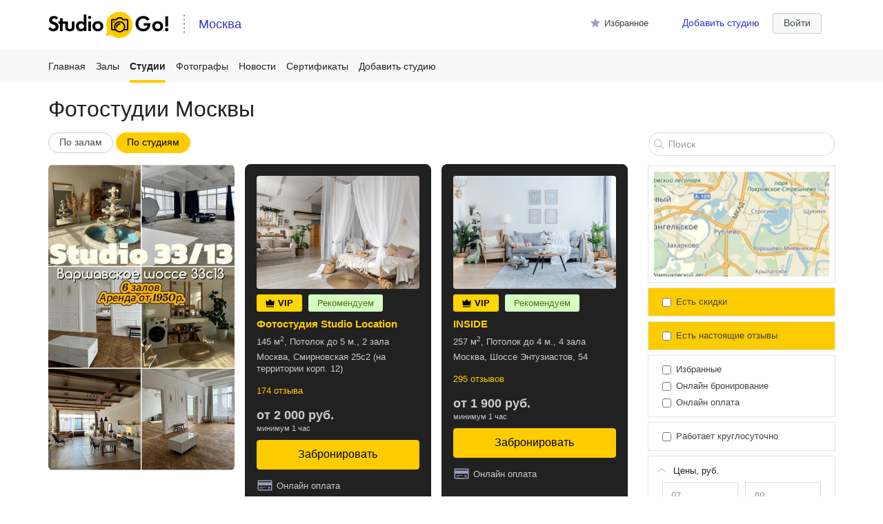

--- FILE ---
content_type: text/html;charset=UTF-8
request_url: https://studiogo.ru/msk/studios
body_size: 40927
content:
<!DOCTYPE html>
<html xmlns="http://www.w3.org/1999/xhtml" dir="ltr" lang="ru">
<head>
	<meta charset="utf-8">
	<meta http-equiv="Content-Type" content="text/html; charset=utf-8;" />
	
	<link rel="shortcut icon" href="/favicon.ico">
	<link rel="apple-touch-icon-precomposed" sizes="57x57" href="/favicons//favicons/apple-touch-icon-57x57.png" />
	<link rel="apple-touch-icon-precomposed" sizes="114x114" href="/favicons/apple-touch-icon-114x114.png" />
	<link rel="apple-touch-icon-precomposed" sizes="72x72" href="/favicons/apple-touch-icon-72x72.png" />
	<link rel="apple-touch-icon-precomposed" sizes="144x144" href="/favicons/apple-touch-icon-144x144.png" />
	<link rel="apple-touch-icon-precomposed" sizes="60x60" href="/favicons/apple-touch-icon-60x60.png" />
	<link rel="apple-touch-icon-precomposed" sizes="120x120" href="/favicons/apple-touch-icon-120x120.png" />
	<link rel="apple-touch-icon-precomposed" sizes="76x76" href="/favicons/apple-touch-icon-76x76.png" />
	<link rel="apple-touch-icon-precomposed" sizes="152x152" href="/favicons/apple-touch-icon-152x152.png" />
	<link rel="icon" type="image/png" href="/favicons/favicon-196x196.png" sizes="196x196" />
	<link rel="icon" type="image/png" href="/favicons/favicon-96x96.png" sizes="96x96" />
	<link rel="icon" type="image/png" href="/favicons/favicon-32x32.png" sizes="32x32" />
	<link rel="icon" type="image/png" href="/favicons/favicon-16x16.png" sizes="16x16" />
	<link rel="icon" type="image/png" href="/favicons/favicon-128.png" sizes="128x128" />
	<meta name="msapplication-TileColor" content="/favicons/#FFFFFF" />
	<meta name="msapplication-TileImage" content="/favicons/mstile-144x144.png" />
	<meta name="msapplication-square70x70logo" content="/favicons/mstile-70x70.png" />
	<meta name="msapplication-square150x150logo" content="/favicons/mstile-150x150.png" />
	<meta name="msapplication-wide310x150logo" content="/favicons/mstile-310x150.png" />
	<meta name="msapplication-square310x310logo" content="/favicons/mstile-310x310.png" />
	<link rel="manifest" href="/manifest.json">
	<meta name="msapplication-config" content="/browserconfig.xml">
	<meta name="theme-color" content="#ffffff">

	<meta name="viewport"    content="width=device-width, initial-scale=1.0">
	<meta name="robots"      content="index, follow"/>
	<meta name="keywords" content="">
	<meta name="apple-itunes-app" content="app-id=1563407980">

	
	<link rel="stylesheet" type="text/css" href="/packed/css/main-2d17c8138abfe33c9841.css" />
	<script>
		var COMPANY_LIST_URL = '/msk/halls';
		var LIST_TYPE = 'studios';
	</script>
	<script src="https://api-maps.yandex.ru/2.1/?lang=ru_RU&apikey=b429867f-1315-49ab-bd65-fdd1afd7c5cc" type="text/javascript"></script>
	<script type="text/javascript" src="/packed/main-2d17c8138abfe33c9841.js" charset="utf-8"></script>

	<meta name="medium" content="mult"/>
<meta property="fb:app_id" content="341534669592699"/>
<meta property="og:site_name" content="StudioGo" />
<meta property="og:type" content="website" />
<meta property="og:title" content="Фотостудии Москвы"/>
<meta property="og:description" content="Единственный каталог с точной ценой, а также бронированием для фото/видео съёмки, фотосессии и вашего события"/>
<meta name="title" content="Фотостудии Москвы"/>
<meta name="description" content="Единственный каталог с точной ценой, а также бронированием для фото/видео съёмки, фотосессии и вашего события"/>

	<title>Фотостудии Москвы</title>

	<!-- VK Retarget Code -->
<script type="text/javascript">(window.Image ? (new Image()) : document.createElement('img')).src = 'https://vk.ru/rtrg?p=VK-RTRG-145504-633SL';</script>
<!-- End VK Retarget Code -->



</head>
<body>
	<div class="loader hide">
		<div class="ae-spinner-bg"><div class="ae-spinner">
			<div class="rect1"></div>
			<div class="rect2"></div>
			<div class="rect3"></div>
			<div class="rect4"></div>
			<div class="rect5"></div>
		</div></div>
	</div>

	<div class="content">
		<div class="header" data-spy="affix" data-offset-top="48">
			<div class="wrapper header-wrapper">
				<div class="header__logo">
					<a href="https://studiogo.ru"><img src="/img/logo@2x.png"/></a>
				</div>
					<div class="right_block">
							<a href="#login" class="btn btn-login btn-default btn-default-light" data-toggle="modal">Войти</a>
							<a href="#signupCompany" class="hidden-xs btn-login" data-toggle="modal" style="font-size: 14px;line-height: 28px;display: block;margin-right: 0;">Добавить студию</a>
						<a href="/msk/studios?favorite=1" class="header__favorite hidden-xs"><i class="icon icon-android-star"></i> Избранное</a>
					</div>
					<div class="header__city">
						<div class="header__city-link hidden-xs"><img src="/img/header_line.svg"/> <a href="#" data-toggle="modal" data-target="#choose_city">Москва</a></div>
					</div>
			</div>
		</div>

			<div class="menu-top hide-scrollbar">
				<div class="wrapper">
					
						<a href="/" class="">Главная</a>

						<a href="/msk/halls" class="">Залы</a>

						<a href="/msk/studios" class="active">Студии</a>

						<a href="/msk/photographer" class="">Фотографы</a>

						<a href="/msk/news" class="">Новости</a>

						<a href="/msk/certificate" class="">Сертификаты</a>
						<a href="#signupCompany" data-toggle="modal">Добавить студию</a>
				</div>
			</div>
			<div class="visible-xs">
				<div class="header__city header__city_visible-xs">
					<div class="visible-xs" data-toggle="modal" data-target="#choose_city">Москва <i class="icon icon-arrow-down"></i></div>
				</div>
			</div>

		
<script>
	COMPANY_LIST_URL = '/msk/studios';
	LIST_TYPE = 'studios';
</script>

<div class="filter-panel_mobile">
	<div class="filter-panel_mobile__content">
		<div class="filter-panel_mobile__header">
			<button type="button" class="close" data-dismiss="modal" aria-label="Close"><span aria-hidden="true"><i class="icon icon-close-empty"></i></span></button>
			<h3 class="filter-panel_mobile__title" id="myModalLabel">Студии Москвы</h3>
		</div>
		<div class="filter-panel_mobile__body clearfix"></div>
	</div>
</div>

<div class="page-top">
	<div class="wrapper">
		<h1 class="layout_type_search-title">Фотостудии Москвы</h1>

		<div class="filter-panel">
			<div class="hidden-xs hide">
				<div class="filter-sorter__label">Сортировать:</div>
				<div class="filter-sorter">по популярности</div>
				<a href="#" class="filter-sorter">по цене</a>
				<a href="#" class="filter-sorter">по рейтингу</a>
				<a href="#" class="filter-sorter">по отзывам</a>
			</div>

			<div class="clearfix">
				<a class="btn btn-default btn-pill" href="/msk/halls">
					По залам
				</a>
				<a class="btn btn-warning btn-pill active" href="/msk/studios">
					По студиям
				</a>
				<div class="visible-xs btn btn-default btn-default-light pull-right filter-panel__navicon">Фильтры</div>
			</div>
		</div>

		<div class="layout layout_type_search clearfix">
			<div class="layout__col layout__col_search-results">
				
	<div class="snippet-cards snippet-cards_bordered snippet-cards_image-padding snippet-cards_xs snippet-cards_xs_3">
				<div class="snippet-cards__item snippet-cards__item_hover snippet-cards__item_adv col-xs-12 col-sm-4 col-md-4 ">
					<a class="snippet-cards__item__link" target="" href="https://studio3313.ru?utm_source=studiogo&amp;utm_medium=banner">
						<img src="https://appevent.ru/img/asgo/big/24/d7/24d7e6c4-f58c-460c-9d11-01d84ea85f6d.jpeg" class="hidden-xs" alt="Recomendation">
							<img src="https://appevent.ru/img/asgo/big/7b/59/7b5999ca-a24c-49f8-a15d-ef5fe5365510.jpeg" class="visible-xs" alt="image">
					</a>
				</div>
			<div
				class="
					snippet-cards__item snippet-cards__item_hover col-xs-12 col-sm-4 col-md-4
					snippet-cards__item_vip
				"
			>
				<div class="snippet-cards__item-border">
					<div class="snippet-cards__item-image-wrap">
						<div class="snippet-cards__item-image snippet-cards__item-image-bg" style="background-image: url('https://appevent.ru/img/company_cover/m/92/42/9242d55f3f0c7b729a0209a7c212169f.jpg')"></div>
						
					</div>
					<div class="snippet-cards__item-body">
							<div>
									<span class="label label-md label-vip">
										<div class="label__image-wrapper">
											<img src="/img/icons/crown.svg" alt="crown">
										</div>
										VIP
									</span>
									<span class="label label-md label-green-light">Рекомендуем</span>
							</div>

						<h4 class="snippet-cards__item-title">
							<a class="" href="/studios/1460">
								Фотостудия Studio Location
							</a>
						</h4>

						<div class="mb-5">
							145 м<sup>2</sup>, Потолок до 5 м., 2 зала
						</div>
						<div class="mb-15">
							Москва, Смирновская 25с2 (на территории корп. 12)
						</div>
							<div class="snippet-card__rating mb-15"><span class="hide rating rating_green">4.8</span> 
								<a href="/studios/1460#reviews">174 отзыва</a>
							</div>

							<div class="snippet-card__main-price">от 2 000 руб.</div>

						<div class="snippet-card__min-duration text-small">минимум 1 час </div>

							<div class="btn btn-block btn-md snippet-card__btn-main btn-default btn-default-light aeWidgetHandler"  widget_key="226945a6528b_studiogo_company_1460">Забронировать</div>
								<div class="mt-15"><div class="snippet-card__paycard"><i class="icon icon-card"></i> Онлайн оплата</div></div>
					</div>
				</div>
			</div>
			<div
				class="
					snippet-cards__item snippet-cards__item_hover col-xs-12 col-sm-4 col-md-4
					snippet-cards__item_vip
				"
			>
				<div class="snippet-cards__item-border">
					<div class="snippet-cards__item-image-wrap">
						<div class="snippet-cards__item-image snippet-cards__item-image-bg" style="background-image: url('https://appevent.ru/img/company_cover/m/92/22/9222dc2d537712b4c886a6fa78b2a022.jpg')"></div>
						
					</div>
					<div class="snippet-cards__item-body">
							<div>
									<span class="label label-md label-vip">
										<div class="label__image-wrapper">
											<img src="/img/icons/crown.svg" alt="crown">
										</div>
										VIP
									</span>
									<span class="label label-md label-green-light">Рекомендуем</span>
							</div>

						<h4 class="snippet-cards__item-title">
							<a class="" href="/studios/4344">
								INSIDE
							</a>
						</h4>

						<div class="mb-5">
							257 м<sup>2</sup>, Потолок до 4 м., 4 зала
						</div>
						<div class="mb-15">
							Москва, Шоссе Энтузиастов, 54
						</div>
							<div class="snippet-card__rating mb-15"><span class="hide rating rating_green">4.8</span> 
								<a href="/studios/4344#reviews">295 отзывов</a>
							</div>

							<div class="snippet-card__main-price">от 1 900 руб.</div>

						<div class="snippet-card__min-duration text-small">минимум 1 час </div>

							<div class="btn btn-block btn-md snippet-card__btn-main btn-default btn-default-light aeWidgetHandler"  widget_key="226945a6528b_studiogo_company_4344">Забронировать</div>
								<div class="mt-15"><div class="snippet-card__paycard"><i class="icon icon-card"></i> Онлайн оплата</div></div>
					</div>
				</div>
			</div>
			<div
				class="
					snippet-cards__item snippet-cards__item_hover col-xs-12 col-sm-4 col-md-4
					snippet-cards__item_vip
				"
			>
				<div class="snippet-cards__item-border">
					<div class="snippet-cards__item-image-wrap">
						<div class="snippet-cards__item-image snippet-cards__item-image-bg" style="background-image: url('https://appevent.ru/img/company_cover/m/c8/aa/c8aa2f77ed42c88f2ca0dad08149840e.png')"></div>
						
					</div>
					<div class="snippet-cards__item-body">
							<div>
									<span class="label label-md label-vip">
										<div class="label__image-wrapper">
											<img src="/img/icons/crown.svg" alt="crown">
										</div>
										VIP
									</span>
									<span class="label label-md label-green-light">Рекомендуем</span>
							</div>

						<h4 class="snippet-cards__item-title">
							<a class="" href="/studios/19175">
								Студия СветLoft
							</a>
						</h4>

						<div class="mb-5">
							180 м<sup>2</sup>, Потолок до 5 м., 2 зала
						</div>
						<div class="mb-15">
							Москва, Москва, Автомобильный проезд д.1/29, 2 подъезд, 4 этаж
						</div>
							<div class="snippet-card__rating mb-15"><span class="hide rating rating_green">4.8</span> 
								<a href="/studios/19175#reviews">5 отзывов</a>
							</div>

							<div class="snippet-card__main-price">от 1 600 руб.</div>

						<div class="snippet-card__min-duration text-small">минимум 1 час </div>

							<div class="btn btn-block btn-md snippet-card__btn-main btn-default btn-default-light aeWidgetHandler"  widget_key="226945a6528b_studiogo_company_19175">Забронировать</div>
								<div class="mt-15"><div class="snippet-card__paycard"><i class="icon icon-card"></i> Онлайн оплата</div></div>
					</div>
				</div>
			</div>
				<div class="snippet-cards__item snippet-cards__item_hover snippet-cards__item_adv col-xs-12 col-sm-4 col-md-4 ">
					<a class="snippet-cards__item__link" target="" href="https://jamphotostudio.ru?utm_source=studiogo&amp;utm_medium=banner5">
						<img src="https://appevent.ru/img/asgo/big/95/36/9536c634-2e91-4c3c-909a-105fea373a93.jpg" class="hidden-xs" alt="Recomendation">
							<img src="https://appevent.ru/img/asgo/big/e6/f2/e6f22539-3f16-45dc-8c4f-1a849e89c3ab.jpg" class="visible-xs" alt="image">
					</a>
				</div>
			<div
				class="
					snippet-cards__item snippet-cards__item_hover col-xs-12 col-sm-4 col-md-4
					snippet-cards__item_featured
				"
			>
				<div class="snippet-cards__item-border">
					<div class="snippet-cards__item-image-wrap">
						<div class="snippet-cards__item-image snippet-cards__item-image-bg" style="background-image: url('https://appevent.ru/img/company_hall/m/cf/26/cf26fc0cd4a6aa1611ba6a182c8bee4f.jpg')"></div>
						
					</div>
					<div class="snippet-cards__item-body">
							<div>
									<span class="label label-md label-green-light">Рекомендуем</span>
							</div>

						<h4 class="snippet-cards__item-title">
							<a class="" href="/studios/15905">
								Mark IV
							</a>
						</h4>

						<div class="mb-5">
							320 м<sup>2</sup>, Потолок до 5 м., 3 зала
						</div>
						<div class="mb-15">
							Москва, Николоямская улица, 21/7с3 3 этаж
						</div>
							<div class="snippet-card__rating mb-15"><span class="hide rating rating_green">4.8</span> 
								<a href="/studios/15905#reviews">13 отзывов</a>
							</div>

							<div class="snippet-card__main-price">от 2 000 руб.</div>

						<div class="snippet-card__min-duration text-small">минимум 1 час </div>

							<div class="btn btn-block btn-md snippet-card__btn-main btn-default btn-default-light aeWidgetHandler"  widget_key="226945a6528b_studiogo_company_15905">Забронировать</div>
								<div class="mt-15"><div class="snippet-card__paycard"><i class="icon icon-card"></i> Онлайн оплата</div></div>
					</div>
				</div>
			</div>
			<div
				class="
					snippet-cards__item snippet-cards__item_hover col-xs-12 col-sm-4 col-md-4
					snippet-cards__item_featured
				"
			>
				<div class="snippet-cards__item-border">
					<div class="snippet-cards__item-image-wrap">
						<div class="snippet-cards__item-image snippet-cards__item-image-bg" style="background-image: url('https://appevent.ru/img/company_cover/m/90/90/9090d0907168507a441c97697bae8581.jpg')"></div>
						
					</div>
					<div class="snippet-cards__item-body">
							<div>
									<span class="label label-md label-green-light">Рекомендуем</span>
							</div>

						<h4 class="snippet-cards__item-title">
							<a class="" href="/studios/7661">
								0603st
							</a>
						</h4>

						<div class="mb-5">
							270 м<sup>2</sup>, Потолок до 7 м., 2 зала
						</div>
						<div class="mb-15">
							Москва, Полковая 3с2
						</div>
							<div class="snippet-card__rating mb-15"><span class="hide rating rating_green">4.8</span> 
								<a href="/studios/7661#reviews">29 отзывов</a>
							</div>

							<div class="snippet-card__main-price">от 2 000 руб.</div>

						<div class="snippet-card__min-duration text-small">минимум 1 час </div>

							<div class="btn btn-block btn-md snippet-card__btn-main btn-default btn-default-light aeWidgetHandler"  widget_key="226945a6528b_studiogo_company_7661">Забронировать</div>
								<div class="mt-15"><div class="snippet-card__paycard"><i class="icon icon-card"></i> Онлайн оплата</div></div>
					</div>
				</div>
			</div>
			<div
				class="
					snippet-cards__item snippet-cards__item_hover col-xs-12 col-sm-4 col-md-4
					snippet-cards__item_featured
				"
			>
				<div class="snippet-cards__item-border">
					<div class="snippet-cards__item-image-wrap">
						<div class="snippet-cards__item-image snippet-cards__item-image-bg" style="background-image: url('https://appevent.ru/img/company_cover/m/db/2e/db2e7baafa640252e6ee27c25eccc4e2.jpeg')"></div>
						
					</div>
					<div class="snippet-cards__item-body">
							<div>
									<span class="label label-md label-green-light">Рекомендуем</span>
							</div>

						<h4 class="snippet-cards__item-title">
							<a class="" href="/studios/4288">
								13POINT  (м. Аэропорт)
							</a>
						</h4>

						<div class="mb-5">
							300 м<sup>2</sup>, Потолок до 5 м., 6 залов
						</div>
						<div class="mb-15">
							Москва, Ленинградский проспект, 47с1
						</div>
							<div class="snippet-card__rating mb-15"><span class="hide rating rating_green">4.8</span> 
								<a href="/studios/4288#reviews">248 отзывов</a>
							</div>

							<div class="snippet-card__main-price">от 1 600 руб.</div>

						<div class="snippet-card__min-duration text-small">минимум 1 час </div>

							<div class="btn btn-block btn-md snippet-card__btn-main btn-default btn-default-light aeWidgetHandler"  widget_key="226945a6528b_studiogo_company_4288">Забронировать</div>
								<div class="mt-15"><div class="snippet-card__paycard"><i class="icon icon-card"></i> Онлайн оплата</div></div>
					</div>
				</div>
			</div>
			<div
				class="
					snippet-cards__item snippet-cards__item_hover col-xs-12 col-sm-4 col-md-4
					snippet-cards__item_featured
				"
			>
				<div class="snippet-cards__item-border">
					<div class="snippet-cards__item-image-wrap">
						<div class="snippet-cards__item-image snippet-cards__item-image-bg" style="background-image: url('https://appevent.ru/img/company_cover/m/86/1e/861e8c01c06094dfa49e300034897ca9.jpeg')"></div>
						
					</div>
					<div class="snippet-cards__item-body">
							<div>
									<span class="label label-md label-green-light">Рекомендуем</span>
							</div>

						<h4 class="snippet-cards__item-title">
							<a class="" href="/studios/1704">
								&quot;platon studio&quot;
							</a>
						</h4>

						<div class="mb-5">
							166 м<sup>2</sup>, Потолок до 8 м., 2 зала
						</div>
						<div class="mb-15">
							Москва, Нагатинская 16, ТЦ &quot;Конфетти&quot;, 2 этаж
						</div>
							<div class="snippet-card__rating mb-15"><span class="hide rating rating_green">4.8</span> 
								<a href="/studios/1704#reviews">58 отзывов</a>
							</div>

							<div class="snippet-card__main-price">от 2 000 руб.</div>

						<div class="snippet-card__min-duration text-small">минимум 2 часа </div>

							<div class="btn btn-block btn-md snippet-card__btn-main btn-default btn-default-light aeWidgetHandler"  widget_key="226945a6528b_studiogo_company_1704">Забронировать</div>
								<div class="mt-15"><div class="snippet-card__paycard"><i class="icon icon-card"></i> Онлайн оплата</div></div>
					</div>
				</div>
			</div>
				<div class="snippet-cards__item snippet-cards__item_hover snippet-cards__item_adv col-xs-12 col-sm-4 col-md-4 ">
					<a class="snippet-cards__item__link" target="" href="https://neonstage.ru?utm_source=studiogo&amp;utm_medium=banner&amp;utm_campaign=neonstage_studiogo_banner&amp;utm_content=main_top">
						<img src="https://appevent.ru/img/asgo/big/2c/f2/2cf275ef-8e8a-4b33-b54f-33f5cb561df6.jpg" class="hidden-xs" alt="Recomendation">
							<img src="https://appevent.ru/img/asgo/big/ef/8b/ef8b72ab-ea81-47e9-847f-71efabc9a3d0.png" class="visible-xs" alt="image">
					</a>
				</div>
			<div
				class="
					snippet-cards__item snippet-cards__item_hover col-xs-12 col-sm-4 col-md-4
					snippet-cards__item_featured
				"
			>
				<div class="snippet-cards__item-border">
					<div class="snippet-cards__item-image-wrap">
						<div class="snippet-cards__item-image snippet-cards__item-image-bg" style="background-image: url('https://appevent.ru/img/company_cover/m/e4/1e/e41e603e1835249ad25f96ef3d7f6419.jpeg')"></div>
						
					</div>
					<div class="snippet-cards__item-body">
							<div>
									<span class="label label-md label-green-light">Рекомендуем</span>
							</div>

						<h4 class="snippet-cards__item-title">
							<a class="" href="/studios/11535">
								Фотостудия САУНД
							</a>
						</h4>

						<div class="mb-5">
							75 м<sup>2</sup>, Потолок до 5 м., 1 зал
						</div>
						<div class="mb-15">
							Москва, ул.Малая Семеновская д.3А, стр. 1
						</div>
							<div class="snippet-card__rating mb-15"><span class="hide rating rating_green">4.8</span> 
								<a href="/studios/11535#reviews">19 отзывов</a>
							</div>

							<div class="snippet-card__main-price">от 1 600 руб.</div>

						<div class="snippet-card__min-duration text-small">минимум 1 час </div>

							<div class="btn btn-block btn-md snippet-card__btn-main btn-default btn-default-light aeWidgetHandler"  widget_key="226945a6528b_studiogo_company_11535">Забронировать</div>
								<div class="mt-15"><div class="snippet-card__paycard"><i class="icon icon-card"></i> Онлайн оплата</div></div>
					</div>
				</div>
			</div>
			<div
				class="
					snippet-cards__item snippet-cards__item_hover col-xs-12 col-sm-4 col-md-4
					snippet-cards__item_featured
				"
			>
				<div class="snippet-cards__item-border">
					<div class="snippet-cards__item-image-wrap">
						<div class="snippet-cards__item-image snippet-cards__item-image-bg" style="background-image: url('https://appevent.ru/img/company_cover/m/4e/4d/4e4d0d3464e9dbc1b15b0733bc7f2454.jpg')"></div>
						
					</div>
					<div class="snippet-cards__item-body">
							<div>
									<span class="label label-md label-green-light">Рекомендуем</span>
							</div>

						<h4 class="snippet-cards__item-title">
							<a class="" href="/studios/4230">
								Wonderland
							</a>
						</h4>

						<div class="mb-5">
							700 м<sup>2</sup>, Потолок до 3.6 м., 7 залов
						</div>
						<div class="mb-15">
							Москва, Открытое шоссе, 22
						</div>
							<div class="snippet-card__rating mb-15"><span class="hide rating rating_green">4.8</span> 
								<a href="/studios/4230#reviews">24 отзыва</a>
							</div>

							<div class="snippet-card__main-price">от 1 200 руб.</div>

						<div class="snippet-card__min-duration text-small">минимум 1 час </div>

							<div class="btn btn-block btn-md snippet-card__btn-main btn-default btn-default-light aeWidgetHandler"  widget_key="226945a6528b_studiogo_company_4230">Забронировать</div>
								<div class="mt-15"><div class="snippet-card__paycard"><i class="icon icon-card"></i> Онлайн оплата</div></div>
					</div>
				</div>
			</div>
			<div
				class="
					snippet-cards__item snippet-cards__item_hover col-xs-12 col-sm-4 col-md-4
					snippet-cards__item_featured
				"
			>
				<div class="snippet-cards__item-border">
					<div class="snippet-cards__item-image-wrap">
						<div class="snippet-cards__item-image snippet-cards__item-image-bg" style="background-image: url('https://appevent.ru/img/company_cover/m/1e/8e/1e8ef04cb9f905c4881b45399708ab21.jpg')"></div>
						
					</div>
					<div class="snippet-cards__item-body">
							<div>
									<span class="label label-md label-green-light">Рекомендуем</span>
							</div>

						<h4 class="snippet-cards__item-title">
							<a class="" href="/studios/11300">
								Moloko 2.0
							</a>
						</h4>

						<div class="mb-5">
							200 м<sup>2</sup>, Потолок до 5 м., 3 зала
						</div>
						<div class="mb-15">
							Москва, 8я ул. текстильщиков, 8
						</div>
							<div class="snippet-card__rating mb-15"><span class="hide rating rating_green">4.8</span> 
								<a href="/studios/11300#reviews">2 отзыва</a>
							</div>

							<div class="snippet-card__main-price">от 1 800 руб.</div>

						<div class="snippet-card__min-duration text-small">минимум 1 час </div>

							<div class="btn btn-block btn-md snippet-card__btn-main btn-default btn-default-light aeWidgetHandler"  widget_key="226945a6528b_studiogo_company_11300">Забронировать</div>
								<div class="mt-15"><div class="snippet-card__paycard"><i class="icon icon-card"></i> Онлайн оплата</div></div>
					</div>
				</div>
			</div>
			<div
				class="
					snippet-cards__item snippet-cards__item_hover col-xs-12 col-sm-4 col-md-4
					snippet-cards__item_featured
				"
			>
				<div class="snippet-cards__item-border">
					<div class="snippet-cards__item-image-wrap">
						<div class="snippet-cards__item-image snippet-cards__item-image-bg" style="background-image: url('https://appevent.ru/img/company_cover/m/a7/ef/a7efbd80d1b59c1939272f34bc4f8a77.jpg')"></div>
						
					</div>
					<div class="snippet-cards__item-body">
							<div>
									<span class="label label-md label-green-light">Рекомендуем</span>
							</div>

						<h4 class="snippet-cards__item-title">
							<a class="" href="/studios/19259">
								NEON STAGE
							</a>
						</h4>

						<div class="mb-5">
							70 м<sup>2</sup>, Потолок до 4 м., 1 зал
						</div>
						<div class="mb-15">
							Москва, Семеновская площадь 7к1
						</div>

							<div class="snippet-card__main-price">от 2 500 руб.</div>

						<div class="snippet-card__min-duration text-small">минимум 1 час </div>

							<div class="btn btn-block btn-md snippet-card__btn-main btn-default btn-default-light aeWidgetHandler"  widget_key="226945a6528b_studiogo_company_19259">Забронировать</div>
								<div class="mt-15"><div class="snippet-card__paycard"><i class="icon icon-card"></i> Онлайн оплата</div></div>
					</div>
				</div>
			</div>
			<div
				class="
					snippet-cards__item snippet-cards__item_hover col-xs-12 col-sm-4 col-md-4
					snippet-cards__item_featured
				"
			>
				<div class="snippet-cards__item-border">
					<div class="snippet-cards__item-image-wrap">
						<div class="snippet-cards__item-image snippet-cards__item-image-bg" style="background-image: url('https://appevent.ru/img/company_cover/m/03/02/0302bb746eb94db9acca4235c089ddba.jpg')"></div>
						
					</div>
					<div class="snippet-cards__item-body">
							<div>
									<span class="label label-md label-green-light">Рекомендуем</span>
							</div>

						<h4 class="snippet-cards__item-title">
							<a class="" href="/studios/13253">
								Luce
							</a>
						</h4>

						<div class="mb-5">
							150 м<sup>2</sup>, Потолок до 3.5 м., 2 зала
						</div>
						<div class="mb-15">
							Москва, Измайловский проезд, 11
						</div>
							<div class="snippet-card__rating mb-15"><span class="hide rating rating_green">4.8</span> 
								<a href="/studios/13253#reviews">12 отзывов</a>
							</div>

							<div class="snippet-card__main-price">от 1 700 руб.</div>

						<div class="snippet-card__min-duration text-small">минимум 1 час </div>

							<div class="btn btn-block btn-md snippet-card__btn-main btn-default btn-default-light aeWidgetHandler"  widget_key="226945a6528b_studiogo_company_13253">Забронировать</div>
								<div class="mt-15"><div class="snippet-card__paycard"><i class="icon icon-card"></i> Онлайн оплата</div></div>
					</div>
				</div>
			</div>
			<div
				class="
					snippet-cards__item snippet-cards__item_hover col-xs-12 col-sm-4 col-md-4
					snippet-cards__item_featured
				"
			>
				<div class="snippet-cards__item-border">
					<div class="snippet-cards__item-image-wrap">
						<div class="snippet-cards__item-image snippet-cards__item-image-bg" style="background-image: url('https://appevent.ru/img/company_cover/m/bb/15/bb15b7fd222f2fbc9f145c2cf4a7cac9.jpg')"></div>
						
					</div>
					<div class="snippet-cards__item-body">
							<div>
									<span class="label label-md label-green-light">Рекомендуем</span>
							</div>

						<h4 class="snippet-cards__item-title">
							<a class="" href="/studios/7028">
								PIN 31.12 (Тверская)
							</a>
						</h4>

						<div class="mb-5">
							150 м<sup>2</sup>, Потолок до 4 м., 2 зала
						</div>
						<div class="mb-15">
							Москва, ул. Тверская
						</div>
							<div class="snippet-card__rating mb-15"><span class="hide rating rating_green">4.8</span> 
								<a href="/studios/7028#reviews">26 отзывов</a>
							</div>

							<div class="snippet-card__main-price">от 3 500 руб.</div>

						<div class="snippet-card__min-duration text-small">минимум 1 час </div>

							<div class="btn btn-block btn-md snippet-card__btn-main btn-default btn-default-light aeWidgetHandler"  widget_key="226945a6528b_studiogo_company_7028">Забронировать</div>
								<div class="mt-15"><div class="snippet-card__paycard"><i class="icon icon-card"></i> Онлайн оплата</div></div>
					</div>
				</div>
			</div>
			<div
				class="
					snippet-cards__item snippet-cards__item_hover col-xs-12 col-sm-4 col-md-4
					snippet-cards__item_featured
				"
			>
				<div class="snippet-cards__item-border">
					<div class="snippet-cards__item-image-wrap">
						<div class="snippet-cards__item-image snippet-cards__item-image-bg" style="background-image: url('https://appevent.ru/img/company_cover/m/eb/b6/ebb6c7b3b6ac5f0489515a7af6ee4b39.jpg')"></div>
						
					</div>
					<div class="snippet-cards__item-body">
							<div>
									<span class="label label-md label-green-light">Рекомендуем</span>
							</div>

						<h4 class="snippet-cards__item-title">
							<a class="" href="/studios/5737">
								Фото Этюд
							</a>
						</h4>

						<div class="mb-5">
							155 м<sup>2</sup>, Потолок до 3.5 м., 3 зала
						</div>
						<div class="mb-15">
							Москва, ул.Профсоюзная, д.66с1.
						</div>

							<div class="snippet-card__main-price">от 1 800 руб.</div>

						<div class="snippet-card__min-duration text-small">минимум 1 час </div>

							<div class="btn btn-block btn-md snippet-card__btn-main btn-default btn-default-light aeWidgetHandler"  widget_key="226945a6528b_studiogo_company_5737">Забронировать</div>
								<div class="mt-15"><div class="snippet-card__paycard"><i class="icon icon-card"></i> Онлайн оплата</div></div>
					</div>
				</div>
			</div>
			<div
				class="
					snippet-cards__item snippet-cards__item_hover col-xs-12 col-sm-4 col-md-4
					snippet-cards__item_featured
				"
			>
				<div class="snippet-cards__item-border">
					<div class="snippet-cards__item-image-wrap">
						<div class="snippet-cards__item-image snippet-cards__item-image-bg" style="background-image: url('https://appevent.ru/img/company_cover/m/e7/d1/e7d1859d249985460fda5735d3220646.jpeg')"></div>
						
					</div>
					<div class="snippet-cards__item-body">
							<div>
									<span class="label label-md label-green-light">Рекомендуем</span>
							</div>

						<h4 class="snippet-cards__item-title">
							<a class="" href="/studios/3996">
								СТОЛИЦА
							</a>
						</h4>

						<div class="mb-5">
							60 м<sup>2</sup>, Потолок до 3.8 м., 2 зала
						</div>
						<div class="mb-15">
							Москва, Кудринская площадь, д. 1 и Тверская, д.15
						</div>
							<div class="snippet-card__rating mb-15"><span class="hide rating rating_green">4.8</span> 
								<a href="/studios/3996#reviews">242 отзыва</a>
							</div>

							<div class="snippet-card__main-price">от 2 750 руб.</div>

						<div class="snippet-card__min-duration text-small">минимум 2 часа </div>

							<div class="btn btn-block btn-md snippet-card__btn-main btn-default btn-default-light aeWidgetHandler"  widget_key="226945a6528b_studiogo_company_3996">Забронировать</div>
					</div>
				</div>
			</div>
			<div
				class="
					snippet-cards__item snippet-cards__item_hover col-xs-12 col-sm-4 col-md-4
					snippet-cards__item_featured
				"
			>
				<div class="snippet-cards__item-border">
					<div class="snippet-cards__item-image-wrap">
						<div class="snippet-cards__item-image snippet-cards__item-image-bg" style="background-image: url('https://appevent.ru/img/company_cover/m/6e/38/6e38697e01e24eb2a4595912f0f72bcf.jpg')"></div>
						
					</div>
					<div class="snippet-cards__item-body">
							<div>
									<span class="label label-md label-green-light">Рекомендуем</span>
							</div>

						<h4 class="snippet-cards__item-title">
							<a class="" href="/studios/4131">
								PFstudio.ru
							</a>
						</h4>

						<div class="mb-5">
							200 м<sup>2</sup>, Потолок до 5 м., 3 зала
						</div>
						<div class="mb-15">
							Москва, Нижегородская 29-33, стр 16
						</div>
							<div class="snippet-card__rating mb-15"><span class="hide rating rating_green">4.8</span> 
								<a href="/studios/4131#reviews">2 отзыва</a>
							</div>

							<div class="snippet-card__main-price">от 1 000 руб.</div>

						<div class="snippet-card__min-duration text-small">минимум 2 часа </div>

							<div class="btn btn-block btn-md snippet-card__btn-main btn-default btn-default-light aeWidgetHandler"  widget_key="226945a6528b_studiogo_company_4131">Забронировать</div>
					</div>
				</div>
			</div>
			<div
				class="
					snippet-cards__item snippet-cards__item_hover col-xs-12 col-sm-4 col-md-4
					
				"
			>
				<div class="snippet-cards__item-border">
					<div class="snippet-cards__item-image-wrap">
						<div class="snippet-cards__item-image snippet-cards__item-image-bg" style="background-image: url('https://appevent.ru/img/company_cover/m/e9/b7/e9b71c1e5fc771906e36ee41a95e4e6b.jpg')"></div>
						
					</div>
					<div class="snippet-cards__item-body">

						<h4 class="snippet-cards__item-title">
							<a class="" href="/studios/2491">
								GRAF studio
							</a>
						</h4>

						<div class="mb-5">
							1200 м<sup>2</sup>, Потолок до 7 м., 11 залов
						</div>
						<div class="mb-15">
							Москва, 1 я Мытищинская, д. 27 строение 3
						</div>
							<div class="snippet-card__rating mb-15"><span class="hide rating rating_green">4.8</span> 
								<a href="/studios/2491#reviews">120 отзывов</a>
							</div>

							<div class="snippet-card__main-price">от 800 руб.</div>

						<div class="snippet-card__min-duration text-small">минимум 2 часа </div>

							<div class="btn btn-block btn-md snippet-card__btn-main btn-default btn-default-light aeWidgetHandler"  widget_key="226945a6528b_studiogo_company_2491">Забронировать</div>
								<div class="mt-15"><div class="snippet-card__paycard"><i class="icon icon-card"></i> Онлайн оплата</div></div>
					</div>
				</div>
			</div>
			<div
				class="
					snippet-cards__item snippet-cards__item_hover col-xs-12 col-sm-4 col-md-4
					
				"
			>
				<div class="snippet-cards__item-border">
					<div class="snippet-cards__item-image-wrap">
						<div class="snippet-cards__item-image snippet-cards__item-image-bg" style="background-image: url('https://appevent.ru/img/company_cover/m/99/3a/993a6f0c7acdde1bee9632445dcfed14.jpeg')"></div>
						
					</div>
					<div class="snippet-cards__item-body">

						<h4 class="snippet-cards__item-title">
							<a class="" href="/studios/7174">
								Replace Бережковсквая
							</a>
						</h4>

						<div class="mb-5">
							130 м<sup>2</sup>, Потолок до 4 м., 5 залов
						</div>
						<div class="mb-15">
							Москва, Бережковская набережная 20с8. Зал OLD MONEY, Зал LANVIN, Зал MOKKO. Бережковсквая 20с5 Зал MUSCAT, VIBE
						</div>
							<div class="snippet-card__rating mb-15"><span class="hide rating rating_green">4.8</span> 
								<a href="/studios/7174#reviews">79 отзывов</a>
							</div>

							<div class="snippet-card__main-price">от 1 400 руб.</div>

						<div class="snippet-card__min-duration text-small">минимум 1 час </div>

							<div class="btn btn-block btn-md snippet-card__btn-main btn-default btn-default-light aeWidgetHandler"  widget_key="226945a6528b_studiogo_company_7174">Забронировать</div>
								<div class="mt-15"><div class="snippet-card__paycard"><i class="icon icon-card"></i> Онлайн оплата</div></div>
					</div>
				</div>
			</div>
			<div
				class="
					snippet-cards__item snippet-cards__item_hover col-xs-12 col-sm-4 col-md-4
					
				"
			>
				<div class="snippet-cards__item-border">
					<div class="snippet-cards__item-image-wrap">
						<div class="snippet-cards__item-image snippet-cards__item-image-bg" style="background-image: url('https://appevent.ru/img/company_cover/m/9a/5e/9a5e997a71fa97b2b19d19cf4e6bb205.jpg')"></div>
						
					</div>
					<div class="snippet-cards__item-body">

						<h4 class="snippet-cards__item-title">
							<a class="" href="/studios/17912">
								Mars Studio
							</a>
						</h4>

						<div class="mb-5">
							370 м<sup>2</sup>, Потолок до 4.5 м., 4 зала
						</div>
						<div class="mb-15">
							Москва, ул. Вавилова 9А стр. 5
						</div>
							<div class="snippet-card__rating mb-15"><span class="hide rating rating_green">4.8</span> 
								<a href="/studios/17912#reviews">4 отзыва</a>
							</div>

							<div class="snippet-card__main-price">от 1 900 руб.</div>

						<div class="snippet-card__min-duration text-small">минимум 2 часа </div>

							<div class="btn btn-block btn-md snippet-card__btn-main btn-default btn-default-light aeWidgetHandler"  widget_key="226945a6528b_studiogo_company_17912">Забронировать</div>
								<div class="mt-15"><div class="snippet-card__paycard"><i class="icon icon-card"></i> Онлайн оплата</div></div>
					</div>
				</div>
			</div>
			<div
				class="
					snippet-cards__item snippet-cards__item_hover col-xs-12 col-sm-4 col-md-4
					
				"
			>
				<div class="snippet-cards__item-border">
					<div class="snippet-cards__item-image-wrap">
						<div class="snippet-cards__item-image snippet-cards__item-image-bg" style="background-image: url('https://appevent.ru/img/company_cover/m/13/bb/13bb12604d717aca9afddc737fa717a8.jpg')"></div>
						
					</div>
					<div class="snippet-cards__item-body">

						<h4 class="snippet-cards__item-title">
							<a class="" href="/studios/4889">
								«Пять и Шесть»
							</a>
						</h4>

						<div class="mb-5">
							153 м<sup>2</sup>, Потолок до 3.2 м., 3 зала
						</div>
						<div class="mb-15">
							Москва, 3-я Мытищинская 3с1
						</div>
							<div class="snippet-card__rating mb-15"><span class="hide rating rating_green">4.8</span> 
								<a href="/studios/4889#reviews">164 отзыва</a>
							</div>

							<div class="snippet-card__main-price">от 1 200 руб.</div>

						<div class="snippet-card__min-duration text-small">минимум 1 час </div>

							<div class="btn btn-block btn-md snippet-card__btn-main btn-default btn-default-light aeWidgetHandler"  widget_key="226945a6528b_studiogo_company_4889">Забронировать</div>
								<div class="mt-15"><div class="snippet-card__paycard"><i class="icon icon-card"></i> Онлайн оплата</div></div>
					</div>
				</div>
			</div>
			<div
				class="
					snippet-cards__item snippet-cards__item_hover col-xs-12 col-sm-4 col-md-4
					
				"
			>
				<div class="snippet-cards__item-border">
					<div class="snippet-cards__item-image-wrap">
						<div class="snippet-cards__item-image snippet-cards__item-image-bg" style="background-image: url('https://appevent.ru/img/company_cover/m/79/54/7954fa57c80d21042d6c681cebdbbc66.png')"></div>
						
					</div>
					<div class="snippet-cards__item-body">

						<h4 class="snippet-cards__item-title">
							<a class="" href="/studios/9941">
								VOXSTUDIOS
							</a>
						</h4>

						<div class="mb-5">
							330 м<sup>2</sup>, Потолок до 4.5 м., 3 зала
						</div>
						<div class="mb-15">
							Москва, г. Москва, ул. Новодмитровская, 5А, строение 2 офис 405
						</div>
							<div class="snippet-card__rating mb-15"><span class="hide rating rating_green">4.8</span> 
								<a href="/studios/9941#reviews">30 отзывов</a>
							</div>

							<div class="snippet-card__main-price">от 2 000 руб.</div>

						<div class="snippet-card__min-duration text-small">минимум 2 часа </div>

							<div class="btn btn-block btn-md snippet-card__btn-main btn-default btn-default-light aeWidgetHandler"  widget_key="226945a6528b_studiogo_company_9941">Забронировать</div>
								<div class="mt-15"><div class="snippet-card__paycard"><i class="icon icon-card"></i> Онлайн оплата</div></div>
					</div>
				</div>
			</div>
			<div
				class="
					snippet-cards__item snippet-cards__item_hover col-xs-12 col-sm-4 col-md-4
					
				"
			>
				<div class="snippet-cards__item-border">
					<div class="snippet-cards__item-image-wrap">
						<div class="snippet-cards__item-image snippet-cards__item-image-bg" style="background-image: url('https://appevent.ru/img/company_hall/m/7e/4f/7e4f369d7922deaf77414a057560cd8f.jpg')"></div>
						
					</div>
					<div class="snippet-cards__item-body">

						<h4 class="snippet-cards__item-title">
							<a class="" href="/studios/5419">
								PIN 31.12 (Шоссе Энтузиастов)
							</a>
						</h4>

						<div class="mb-5">
							257 м<sup>2</sup>, Потолок до 5 м., 5 залов
						</div>
						<div class="mb-15">
							Москва, Шоссе Энтузиастов 31с37
						</div>
							<div class="snippet-card__rating mb-15"><span class="hide rating rating_green">4.8</span> 
								<a href="/studios/5419#reviews">129 отзывов</a>
							</div>

							<div class="snippet-card__main-price">от 2 600 руб.</div>

						<div class="snippet-card__min-duration text-small">минимум 1 час </div>

							<div class="btn btn-block btn-md snippet-card__btn-main btn-default btn-default-light aeWidgetHandler"  widget_key="226945a6528b_studiogo_company_5419">Забронировать</div>
								<div class="mt-15"><div class="snippet-card__paycard"><i class="icon icon-card"></i> Онлайн оплата</div></div>
					</div>
				</div>
			</div>
			<div
				class="
					snippet-cards__item snippet-cards__item_hover col-xs-12 col-sm-4 col-md-4
					
				"
			>
				<div class="snippet-cards__item-border">
					<div class="snippet-cards__item-image-wrap">
						<div class="snippet-cards__item-image snippet-cards__item-image-bg" style="background-image: url('https://appevent.ru/img/company_cover/m/1a98ad4af1429d3b2b3cc87c80c04293.jpg')"></div>
						
					</div>
					<div class="snippet-cards__item-body">

						<h4 class="snippet-cards__item-title">
							<a class="" href="/studios/949">
								Bestmemories
							</a>
						</h4>

						<div class="mb-5">
							700 м<sup>2</sup>, Потолок до 99.99 м., 21 зал
						</div>
						<div class="mb-15">
							Москва, пр-т Мира 119с186
						</div>
							<div class="snippet-card__rating mb-15"><span class="hide rating rating_green">4.8</span> 
								<a href="/studios/949#reviews">892 отзыва</a>
							</div>

							<div class="snippet-card__main-price">от 100 руб.</div>

						<div class="snippet-card__min-duration text-small">минимум 1 час </div>

							<div class="btn btn-block btn-md snippet-card__btn-main btn-default btn-default-light aeWidgetHandler"  widget_key="226945a6528b_studiogo_company_949">Забронировать</div>
								<div class="mt-15"><div class="snippet-card__paycard"><i class="icon icon-card"></i> Онлайн оплата</div></div>
					</div>
				</div>
			</div>
			<div
				class="
					snippet-cards__item snippet-cards__item_hover col-xs-12 col-sm-4 col-md-4
					
				"
			>
				<div class="snippet-cards__item-border">
					<div class="snippet-cards__item-image-wrap">
						<div class="snippet-cards__item-image snippet-cards__item-image-bg" style="background-image: url('https://appevent.ru/img/company_cover/m/c1/58/c1582a61067d6e8b1c4a44e402bf4a4c.jpg')"></div>
						
					</div>
					<div class="snippet-cards__item-body">

						<h4 class="snippet-cards__item-title">
							<a class="" href="/studios/14401">
								Lumen.Fashion.Msk
							</a>
						</h4>

						<div class="mb-5">
							160 м<sup>2</sup>, Потолок до 6 м., 2 зала
						</div>
						<div class="mb-15">
							Москва, Москва, Павловская, 27с1
						</div>
							<div class="snippet-card__rating mb-15"><span class="hide rating rating_green">4.8</span> 
								<a href="/studios/14401#reviews">16 отзывов</a>
							</div>

							<div class="snippet-card__main-price">от 2 000 руб.</div>

						<div class="snippet-card__min-duration text-small">минимум 1 час </div>

							<div class="btn btn-block btn-md snippet-card__btn-main btn-default btn-default-light aeWidgetHandler"  widget_key="226945a6528b_studiogo_company_14401">Забронировать</div>
								<div class="mt-15"><div class="snippet-card__paycard"><i class="icon icon-card"></i> Онлайн оплата</div></div>
					</div>
				</div>
			</div>
			<div
				class="
					snippet-cards__item snippet-cards__item_hover col-xs-12 col-sm-4 col-md-4
					
				"
			>
				<div class="snippet-cards__item-border">
					<div class="snippet-cards__item-image-wrap">
						<div class="snippet-cards__item-image snippet-cards__item-image-bg" style="background-image: url('https://appevent.ru/img/company_cover/m/d1/f5/d1f52634aff422b7242c4c2730ec1aa5.jpg')"></div>
						
					</div>
					<div class="snippet-cards__item-body">

						<h4 class="snippet-cards__item-title">
							<a class="" href="/studios/1981">
								Loft-13
							</a>
						</h4>

						<div class="mb-5">
							203 м<sup>2</sup>, Потолок до 4 м., 3 зала
						</div>
						<div class="mb-15">
							Москва, Киевское шоссе 21-й км, дом 3, стр 1, БЦ G10
						</div>
							<div class="snippet-card__rating mb-15"><span class="hide rating rating_green">4.8</span> 
								<a href="/studios/1981#reviews">398 отзывов</a>
							</div>

							<div class="snippet-card__main-price">от 1 600 руб.</div>

						<div class="snippet-card__min-duration text-small">минимум 1 час </div>

							<div class="btn btn-block btn-md snippet-card__btn-main btn-default btn-default-light aeWidgetHandler"  widget_key="226945a6528b_studiogo_company_1981">Забронировать</div>
								<div class="mt-15"><div class="snippet-card__paycard"><i class="icon icon-card"></i> Онлайн оплата</div></div>
					</div>
				</div>
			</div>
			<div
				class="
					snippet-cards__item snippet-cards__item_hover col-xs-12 col-sm-4 col-md-4
					
				"
			>
				<div class="snippet-cards__item-border">
					<div class="snippet-cards__item-image-wrap">
						<div class="snippet-cards__item-image snippet-cards__item-image-bg" style="background-image: url('https://appevent.ru/img/company_cover/m/7f/04/7f046d2a410590a5d73a263a7288ef1a.jpg')"></div>
						
					</div>
					<div class="snippet-cards__item-body">

						<h4 class="snippet-cards__item-title">
							<a class="" href="/studios/7054">
								LiveStudio.moscow - студия записи подкастов
							</a>
						</h4>

						<div class="mb-5">
							70 м<sup>2</sup>, Потолок до 3 м., 1 зал
						</div>
						<div class="mb-15">
							Москва, Бауманская 20, стр. 2
						</div>
							<div class="snippet-card__rating mb-15"><span class="hide rating rating_green">4.8</span> 
								<a href="/studios/7054#reviews">4 отзыва</a>
							</div>

							<div class="snippet-card__main-price">от 1 900 руб.</div>

						<div class="snippet-card__min-duration text-small">минимум 2 часа </div>

							<div class="btn btn-block btn-md snippet-card__btn-main btn-default btn-default-light aeWidgetHandler"  widget_key="226945a6528b_studiogo_company_7054">Забронировать</div>
								<div class="mt-15"><div class="snippet-card__paycard"><i class="icon icon-card"></i> Онлайн оплата</div></div>
					</div>
				</div>
			</div>
			<div
				class="
					snippet-cards__item snippet-cards__item_hover col-xs-12 col-sm-4 col-md-4
					
				"
			>
				<div class="snippet-cards__item-border">
					<div class="snippet-cards__item-image-wrap">
						<div class="snippet-cards__item-image snippet-cards__item-image-bg" style="background-image: url('https://appevent.ru/img/company_cover/m/7b/b7/7bb7ffbf255d297dba0842262b5dd206.jpg')"></div>
						
					</div>
					<div class="snippet-cards__item-body">

						<h4 class="snippet-cards__item-title">
							<a class="" href="/studios/1208">
								LION STUDIOS
							</a>
						</h4>

						<div class="mb-5">
							750 м<sup>2</sup>, Потолок до 4 м., 7 залов
						</div>
						<div class="mb-15">
							Москва, ул. Фридриха Энгельса, 75с21, Переведеновский переулок, 13с18, Шоссе Энтузиастов, 54 ( Адрес филиала смотрите на lionstudios.ru )
						</div>
							<div class="snippet-card__rating mb-15"><span class="hide rating rating_green">4.8</span> 
								<a href="/studios/1208#reviews">1107 отзывов</a>
							</div>

							<div class="snippet-card__main-price">от 2 900 руб.</div>

						<div class="snippet-card__min-duration text-small">минимум 1 час </div>

							<div class="btn btn-block btn-md snippet-card__btn-main btn-default btn-default-light aeWidgetHandler"  widget_key="226945a6528b_studiogo_company_1208">Забронировать</div>
								<div class="mt-15"><div class="snippet-card__paycard"><i class="icon icon-card"></i> Онлайн оплата</div></div>
					</div>
				</div>
			</div>
			<div
				class="
					snippet-cards__item snippet-cards__item_hover col-xs-12 col-sm-4 col-md-4
					
				"
			>
				<div class="snippet-cards__item-border">
					<div class="snippet-cards__item-image-wrap">
						<div class="snippet-cards__item-image snippet-cards__item-image-bg" style="background-image: url('https://appevent.ru/img/company_cover/m/4e/40/4e40170e9fa1e9a7154748a3b38ff84d.jpg')"></div>
						
					</div>
					<div class="snippet-cards__item-body">

						<h4 class="snippet-cards__item-title">
							<a class="" href="/studios/2348">
								Студия Background
							</a>
						</h4>

						<div class="mb-5">
							1500 м<sup>2</sup>, Потолок до 6 м., 11 залов
						</div>
						<div class="mb-15">
							Москва, ул. Генерала Дорохова, 28А
						</div>
							<div class="snippet-card__rating mb-15"><span class="hide rating rating_green">4.8</span> 
								<a href="/studios/2348#reviews">250 отзывов</a>
							</div>

							<div class="snippet-card__main-price">от 2 550 руб.</div>

						<div class="snippet-card__min-duration text-small">минимум 1 час </div>

							<div class="btn btn-block btn-md snippet-card__btn-main btn-default btn-default-light aeWidgetHandler"  widget_key="226945a6528b_studiogo_company_2348">Забронировать</div>
								<div class="mt-15"><div class="snippet-card__paycard"><i class="icon icon-card"></i> Онлайн оплата</div></div>
					</div>
				</div>
			</div>
			<div
				class="
					snippet-cards__item snippet-cards__item_hover col-xs-12 col-sm-4 col-md-4
					
				"
			>
				<div class="snippet-cards__item-border">
					<div class="snippet-cards__item-image-wrap">
						<div class="snippet-cards__item-image snippet-cards__item-image-bg" style="background-image: url('https://appevent.ru/img/company_hall/m/34/24/3424e385fcca2a2321b0382e4bffbe3b.jpg')"></div>
						
					</div>
					<div class="snippet-cards__item-body">

						<h4 class="snippet-cards__item-title">
							<a class="" href="/studios/5625">
								Тироль на Электрозаводской
							</a>
						</h4>

						<div class="mb-5">
							430 м<sup>2</sup>, Потолок до 5 м., 4 зала
						</div>
						<div class="mb-15">
							Москва, ул. Малая Семёновская, д.5, стр.1,  м.Электрозаводская
						</div>
							<div class="snippet-card__rating mb-15"><span class="hide rating rating_green">4.8</span> 
								<a href="/studios/5625#reviews">123 отзыва</a>
							</div>

							<div class="snippet-card__main-price">от 1 500 руб.</div>

						<div class="snippet-card__min-duration text-small">минимум 1 час </div>

							<div class="btn btn-block btn-md snippet-card__btn-main btn-default btn-default-light aeWidgetHandler"  widget_key="226945a6528b_studiogo_company_5625">Забронировать</div>
								<div class="mt-15"><div class="snippet-card__paycard"><i class="icon icon-card"></i> Онлайн оплата</div></div>
					</div>
				</div>
			</div>
			<div
				class="
					snippet-cards__item snippet-cards__item_hover col-xs-12 col-sm-4 col-md-4
					
				"
			>
				<div class="snippet-cards__item-border">
					<div class="snippet-cards__item-image-wrap">
						<div class="snippet-cards__item-image snippet-cards__item-image-bg" style="background-image: url('https://appevent.ru/img/company_cover/m/57/5b/575b203e539ac47e440485bbf739368e.jpg')"></div>
						
					</div>
					<div class="snippet-cards__item-body">

						<h4 class="snippet-cards__item-title">
							<a class="" href="/studios/5127">
								ATMA STUDIO
							</a>
						</h4>

						<div class="mb-5">
							380 м<sup>2</sup>, Потолок до 3 м., 2 зала
						</div>
						<div class="mb-15">
							Москва, г. Москва, ул. Каретный ряд 5/10с2
						</div>
							<div class="snippet-card__rating mb-15"><span class="hide rating rating_green">4.8</span> 
								<a href="/studios/5127#reviews">21 отзыв</a>
							</div>

							<div class="snippet-card__main-price">от 3 900 руб.</div>

						<div class="snippet-card__min-duration text-small">минимум 1 час </div>

							<div class="btn btn-block btn-md snippet-card__btn-main btn-default btn-default-light aeWidgetHandler"  widget_key="226945a6528b_studiogo_company_5127">Забронировать</div>
								<div class="mt-15"><div class="snippet-card__paycard"><i class="icon icon-card"></i> Онлайн оплата</div></div>
					</div>
				</div>
			</div>
			<div
				class="
					snippet-cards__item snippet-cards__item_hover col-xs-12 col-sm-4 col-md-4
					
				"
			>
				<div class="snippet-cards__item-border">
					<div class="snippet-cards__item-image-wrap">
						<div class="snippet-cards__item-image snippet-cards__item-image-bg" style="background-image: url('https://appevent.ru/img/company_cover/m/cb/fe/cbfe8aa750d1bd2b0c5076b2cbfa3cf7.jpg')"></div>
						
					</div>
					<div class="snippet-cards__item-body">

						<h4 class="snippet-cards__item-title">
							<a class="" href="/studios/17592">
								Красный угол
							</a>
						</h4>

						<div class="mb-5">
							120 м<sup>2</sup>, Потолок до 3 м., 4 зала
						</div>
						<div class="mb-15">
							Москва, Котельническая набережная 1/15 к ВК
						</div>
							<div class="snippet-card__rating mb-15"><span class="hide rating rating_green">4.8</span> 
								<a href="/studios/17592#reviews">14 отзывов</a>
							</div>

							<div class="snippet-card__main-price">от 2 500 руб.</div>

						<div class="snippet-card__min-duration text-small">минимум 1 час </div>

							<div class="btn btn-block btn-md snippet-card__btn-main btn-default btn-default-light aeWidgetHandler"  widget_key="226945a6528b_studiogo_company_17592">Забронировать</div>
								<div class="mt-15"><div class="snippet-card__paycard"><i class="icon icon-card"></i> Онлайн оплата</div></div>
					</div>
				</div>
			</div>
			<div
				class="
					snippet-cards__item snippet-cards__item_hover col-xs-12 col-sm-4 col-md-4
					
				"
			>
				<div class="snippet-cards__item-border">
					<div class="snippet-cards__item-image-wrap">
						<div class="snippet-cards__item-image snippet-cards__item-image-bg" style="background-image: url('https://appevent.ru/img/company_cover/m/e3/fd/e3fda030f0ace42399f6f72b16797e76.jpeg')"></div>
						
					</div>
					<div class="snippet-cards__item-body">

						<h4 class="snippet-cards__item-title">
							<a class="" href="/studios/16532">
								Винтажная квартира в центре Москвы Arbat studio (Арбат студия)
							</a>
						</h4>

						<div class="mb-5">
							85 м<sup>2</sup>, Потолок до 3.75 м., 1 зал
						</div>
						<div class="mb-15">
							Москва, Большой Николопесковский переулок 5
						</div>

							<div class="snippet-card__main-price">от 2 900 руб.</div>

						<div class="snippet-card__min-duration text-small">минимум 1 час </div>

							<div class="btn btn-block btn-md snippet-card__btn-main btn-default btn-default-light aeWidgetHandler"  widget_key="226945a6528b_studiogo_company_16532">Забронировать</div>
								<div class="mt-15"><div class="snippet-card__paycard"><i class="icon icon-card"></i> Онлайн оплата</div></div>
					</div>
				</div>
			</div>
			<div
				class="
					snippet-cards__item snippet-cards__item_hover col-xs-12 col-sm-4 col-md-4
					
				"
			>
				<div class="snippet-cards__item-border">
					<div class="snippet-cards__item-image-wrap">
						<div class="snippet-cards__item-image snippet-cards__item-image-bg" style="background-image: url('https://appevent.ru/img/company_cover/m/63/c3/63c3d8172f4e67b994c6e3758fa6a455.jpeg')"></div>
						
					</div>
					<div class="snippet-cards__item-body">

						<h4 class="snippet-cards__item-title">
							<a class="" href="/studios/9288">
								ЦИКЛОРАМА И ИНТЕРЬЕР «13 Moons Studio»
							</a>
						</h4>

						<div class="mb-5">
							65 м<sup>2</sup>, Потолок до 4 м., 1 зал
						</div>
						<div class="mb-15">
							Москва, Ул. Электродная 2с34 этаж 3 офис 321
						</div>
							<div class="snippet-card__rating mb-15"><span class="hide rating rating_green">4.8</span> 
								<a href="/studios/9288#reviews">10 отзывов</a>
							</div>

							<div class="snippet-card__main-price">от 2 200 руб.</div>

						<div class="snippet-card__min-duration text-small">минимум 1 час </div>

							<div class="btn btn-block btn-md snippet-card__btn-main btn-default btn-default-light aeWidgetHandler"  widget_key="226945a6528b_studiogo_company_9288">Забронировать</div>
								<div class="mt-15"><div class="snippet-card__paycard"><i class="icon icon-card"></i> Онлайн оплата</div></div>
					</div>
				</div>
			</div>
			<div
				class="
					snippet-cards__item snippet-cards__item_hover col-xs-12 col-sm-4 col-md-4
					
				"
			>
				<div class="snippet-cards__item-border">
					<div class="snippet-cards__item-image-wrap">
						<div class="snippet-cards__item-image snippet-cards__item-image-bg" style="background-image: url('https://appevent.ru/img/company_cover/m/5d/86/5d868895a4a50d62657c5d654dc85177.jpg')"></div>
						
					</div>
					<div class="snippet-cards__item-body">

						<h4 class="snippet-cards__item-title">
							<a class="" href="/studios/27">
								FOTOFABRIKA
							</a>
						</h4>

						<div class="mb-5">
							1350 м<sup>2</sup>, Потолок до 4.5 м., 11 залов
						</div>
						<div class="mb-15">
							Москва, м.Дмитровская, ул.Новодмитровская, д.5а стр.2, офис 430
						</div>
							<div class="snippet-card__rating mb-15"><span class="hide rating rating_green">4.8</span> 
								<a href="/studios/27#reviews">2169 отзывов</a>
							</div>

							<div class="snippet-card__main-price">от 1 600 руб.</div>

						<div class="snippet-card__min-duration text-small">минимум 1 час </div>

							<div class="btn btn-block btn-md snippet-card__btn-main btn-default btn-default-light aeWidgetHandler"  widget_key="226945a6528b_studiogo_company_27">Забронировать</div>
								<div class="mt-15"><div class="snippet-card__paycard"><i class="icon icon-card"></i> Онлайн оплата</div></div>
					</div>
				</div>
			</div>
			<div
				class="
					snippet-cards__item snippet-cards__item_hover col-xs-12 col-sm-4 col-md-4
					
				"
			>
				<div class="snippet-cards__item-border">
					<div class="snippet-cards__item-image-wrap">
						<div class="snippet-cards__item-image snippet-cards__item-image-bg" style="background-image: url('https://appevent.ru/img/company_cover/m/9d/0b/9d0b129710b91798dfc7a58f491e9c40.png')"></div>
						
					</div>
					<div class="snippet-cards__item-body">

						<h4 class="snippet-cards__item-title">
							<a class="" href="/studios/8381">
								yoofotoloft
							</a>
						</h4>

						<div class="mb-5">
							1000 м<sup>2</sup>, Потолок до 99.99 м., 11 залов
						</div>
						<div class="mb-15">
							Москва, мытищи, Коммунистическая 1
						</div>
							<div class="snippet-card__rating mb-15"><span class="hide rating rating_green">4.8</span> 
								<a href="/studios/8381#reviews">11 отзывов</a>
							</div>

							<div class="snippet-card__main-price">от 1 000 руб.</div>

						<div class="snippet-card__min-duration text-small">минимум 1 час </div>

							<div class="btn btn-block btn-md snippet-card__btn-main btn-default btn-default-light aeWidgetHandler"  widget_key="226945a6528b_studiogo_company_8381">Забронировать</div>
								<div class="mt-15"><div class="snippet-card__paycard"><i class="icon icon-card"></i> Онлайн оплата</div></div>
					</div>
				</div>
			</div>
			<div
				class="
					snippet-cards__item snippet-cards__item_hover col-xs-12 col-sm-4 col-md-4
					
				"
			>
				<div class="snippet-cards__item-border">
					<div class="snippet-cards__item-image-wrap">
						<div class="snippet-cards__item-image snippet-cards__item-image-bg" style="background-image: url('https://appevent.ru/img/company_cover/m/ee/09/ee09bd1c149968f6345cf2c1d8e3a210.png')"></div>
						
					</div>
					<div class="snippet-cards__item-body">

						<h4 class="snippet-cards__item-title">
							<a class="" href="/studios/6079">
								2909 Studio
							</a>
						</h4>

						<div class="mb-5">
							170 м<sup>2</sup>, Потолок до 7 м., 3 зала
						</div>
						<div class="mb-15">
							Москва, Шоссе Энтузиастов, д.3к1
						</div>
							<div class="snippet-card__rating mb-15"><span class="hide rating rating_green">4.8</span> 
								<a href="/studios/6079#reviews">65 отзывов</a>
							</div>

							<div class="snippet-card__main-price">от 1 600 руб.</div>

						<div class="snippet-card__min-duration text-small">минимум 1 час </div>

							<div class="btn btn-block btn-md snippet-card__btn-main btn-default btn-default-light aeWidgetHandler"  widget_key="226945a6528b_studiogo_company_6079">Забронировать</div>
								<div class="mt-15"><div class="snippet-card__paycard"><i class="icon icon-card"></i> Онлайн оплата</div></div>
					</div>
				</div>
			</div>
			<div
				class="
					snippet-cards__item snippet-cards__item_hover col-xs-12 col-sm-4 col-md-4
					
				"
			>
				<div class="snippet-cards__item-border">
					<div class="snippet-cards__item-image-wrap">
						<div class="snippet-cards__item-image snippet-cards__item-image-bg" style="background-image: url('https://appevent.ru/img/company_cover/m/ee/49/ee49d7aad9981bd53d016c4e482e58bf.jpg')"></div>
						
					</div>
					<div class="snippet-cards__item-body">

						<h4 class="snippet-cards__item-title">
							<a class="" href="/studios/3460">
								Апартаменты в Москва-сити
							</a>
						</h4>

						<div class="mb-5">
							Потолок до 3 м., 1 зал
						</div>
						<div class="mb-15">
							Москва, Москва, Пресненская набережная,12, Башня Федерация
						</div>
							<div class="snippet-card__rating mb-15"><span class="hide rating rating_green">4.8</span> 
								<a href="/studios/3460#reviews">14 отзывов</a>
							</div>

							<div class="snippet-card__main-price">от 3 000 руб.</div>

						<div class="snippet-card__min-duration text-small">минимум 1 час </div>

							<div class="btn btn-block btn-md snippet-card__btn-main btn-default btn-default-light aeWidgetHandler"  widget_key="226945a6528b_studiogo_company_3460">Забронировать</div>
								<div class="mt-15"><div class="snippet-card__paycard"><i class="icon icon-card"></i> Онлайн оплата</div></div>
					</div>
				</div>
			</div>
			<div
				class="
					snippet-cards__item snippet-cards__item_hover col-xs-12 col-sm-4 col-md-4
					
				"
			>
				<div class="snippet-cards__item-border">
					<div class="snippet-cards__item-image-wrap">
						<div class="snippet-cards__item-image snippet-cards__item-image-bg" style="background-image: url('https://appevent.ru/img/company_cover/m/d1/94/d194d837850e376735a7dd41b8148772.jpeg')"></div>
						
					</div>
					<div class="snippet-cards__item-body">

						<h4 class="snippet-cards__item-title">
							<a class="" href="/studios/6774">
								13POINT (м. Савеловская)
							</a>
						</h4>

						<div class="mb-5">
							200 м<sup>2</sup>, 0 залов
						</div>
						<div class="mb-15">
							Москва, Бумажный проезд, 14с2
						</div>
							<div class="snippet-card__rating mb-15"><span class="hide rating rating_green">4.8</span> 
								<a href="/studios/6774#reviews">53 отзыва</a>
							</div>


						<div class="snippet-card__min-duration text-small">минимум 1 час </div>

							<div class="btn btn-block btn-md snippet-card__btn-main btn-default btn-default-light aeWidgetHandler"  widget_key="226945a6528b_studiogo_company_6774">Забронировать</div>
								<div class="mt-15"><div class="snippet-card__paycard"><i class="icon icon-card"></i> Онлайн оплата</div></div>
					</div>
				</div>
			</div>
			<div
				class="
					snippet-cards__item snippet-cards__item_hover col-xs-12 col-sm-4 col-md-4
					
				"
			>
				<div class="snippet-cards__item-border">
					<div class="snippet-cards__item-image-wrap">
						<div class="snippet-cards__item-image snippet-cards__item-image-bg" style="background-image: url('https://appevent.ru/img/company_cover/m/1b/74/1b7459e52fd47d7ff737b39b22ec8d05.jpg')"></div>
						
					</div>
					<div class="snippet-cards__item-body">

						<h4 class="snippet-cards__item-title">
							<a class="" href="/studios/1752">
								BLANK STUDIOS  Электрозаводская
							</a>
						</h4>

						<div class="mb-5">
							500 м<sup>2</sup>, Потолок до 4.5 м., 6 залов
						</div>
						<div class="mb-15">
							Москва, г. Москва, ул. Малая Семеновская 5стр1, 3-4 этаж
						</div>
							<div class="snippet-card__rating mb-15"><span class="hide rating rating_green">4.8</span> 
								<a href="/studios/1752#reviews">307 отзывов</a>
							</div>

							<div class="snippet-card__main-price">от 1 400 руб.</div>

						<div class="snippet-card__min-duration text-small">минимум 1 час </div>

							<div class="btn btn-block btn-md snippet-card__btn-main btn-default btn-default-light aeWidgetHandler"  widget_key="226945a6528b_studiogo_company_1752">Забронировать</div>
								<div class="mt-15"><div class="snippet-card__paycard"><i class="icon icon-card"></i> Онлайн оплата</div></div>
					</div>
				</div>
			</div>
			<div
				class="
					snippet-cards__item snippet-cards__item_hover col-xs-12 col-sm-4 col-md-4
					
				"
			>
				<div class="snippet-cards__item-border">
					<div class="snippet-cards__item-image-wrap">
						<div class="snippet-cards__item-image snippet-cards__item-image-bg" style="background-image: url('https://appevent.ru/img/company_cover/m/3c/f0/3cf0a7984d67c4875e23a18f7f231833.jpg')"></div>
						
					</div>
					<div class="snippet-cards__item-body">

						<h4 class="snippet-cards__item-title">
							<a class="" href="/studios/11668">
								1884 Studios
							</a>
						</h4>

						<div class="mb-5">
							165 м<sup>2</sup>, Потолок до 4 м., 2 зала
						</div>
						<div class="mb-15">
							Москва, Адрес прикрепляем в письме
						</div>
							<div class="snippet-card__rating mb-15"><span class="hide rating rating_green">4.8</span> 
								<a href="/studios/11668#reviews">35 отзывов</a>
							</div>

							<div class="snippet-card__main-price">от 3 900 руб.</div>

						<div class="snippet-card__min-duration text-small">минимум 1 час </div>

							<div class="btn btn-block btn-md snippet-card__btn-main btn-default btn-default-light aeWidgetHandler"  widget_key="226945a6528b_studiogo_company_11668">Забронировать</div>
								<div class="mt-15"><div class="snippet-card__paycard"><i class="icon icon-card"></i> Онлайн оплата</div></div>
					</div>
				</div>
			</div>
			<div
				class="
					snippet-cards__item snippet-cards__item_hover col-xs-12 col-sm-4 col-md-4
					
				"
			>
				<div class="snippet-cards__item-border">
					<div class="snippet-cards__item-image-wrap">
						<div class="snippet-cards__item-image snippet-cards__item-image-bg" style="background-image: url('https://appevent.ru/img/company_cover/m/42/ad/42ad6023d695a217fc4768e5c422e4b2.jpg')"></div>
						
					</div>
					<div class="snippet-cards__item-body">

						<h4 class="snippet-cards__item-title">
							<a class="" href="/studios/5560">
								Gusyaka Club Проспект Мира
							</a>
						</h4>

						<div class="mb-5">
							350 м<sup>2</sup>, Потолок до 3.5 м., 9 залов
						</div>
						<div class="mb-15">
							Москва, Россия, Москва, улица Щепкина, 47, стр. 1
						</div>
							<div class="snippet-card__rating mb-15"><span class="hide rating rating_green">4.8</span> 
								<a href="/studios/5560#reviews">93 отзыва</a>
							</div>

							<div class="snippet-card__main-price">от 200 руб.</div>

						<div class="snippet-card__min-duration text-small">минимум 1 час </div>

							<div class="btn btn-block btn-md snippet-card__btn-main btn-default btn-default-light aeWidgetHandler"  widget_key="226945a6528b_studiogo_company_5560">Забронировать</div>
								<div class="mt-15"><div class="snippet-card__paycard"><i class="icon icon-card"></i> Онлайн оплата</div></div>
					</div>
				</div>
			</div>
			<div
				class="
					snippet-cards__item snippet-cards__item_hover col-xs-12 col-sm-4 col-md-4
					
				"
			>
				<div class="snippet-cards__item-border">
					<div class="snippet-cards__item-image-wrap">
						<div class="snippet-cards__item-image snippet-cards__item-image-bg" style="background-image: url('https://appevent.ru/img/company_cover/m/a2ac4ed03a4cfbb7e6f3477980362d3e.jpg')"></div>
						
					</div>
					<div class="snippet-cards__item-body">

						<h4 class="snippet-cards__item-title">
							<a class="" href="/studios/2329">
								Кураж
							</a>
						</h4>

						<div class="mb-5">
							Потолок до 4 м., 4 зала
						</div>
						<div class="mb-15">
							Москва, Дзержинский, ул.Лесная д.21
						</div>
							<div class="snippet-card__rating mb-15"><span class="hide rating rating_green">4.8</span> 
								<a href="/studios/2329#reviews">5 отзывов</a>
							</div>

							<div class="snippet-card__main-price">от 1 300 руб.</div>

						<div class="snippet-card__min-duration text-small">минимум 1 час </div>

							<div class="btn btn-block btn-md snippet-card__btn-main btn-default btn-default-light aeWidgetHandler"  widget_key="226945a6528b_studiogo_company_2329">Забронировать</div>
								<div class="mt-15"><div class="snippet-card__paycard"><i class="icon icon-card"></i> Онлайн оплата</div></div>
					</div>
				</div>
			</div>
			<div
				class="
					snippet-cards__item snippet-cards__item_hover col-xs-12 col-sm-4 col-md-4
					
				"
			>
				<div class="snippet-cards__item-border">
					<div class="snippet-cards__item-image-wrap">
						<div class="snippet-cards__item-image snippet-cards__item-image-bg" style="background-image: url('https://appevent.ru/img/company_hall/m/45/21/45216461f582c85f36f57ece166b9b16.jpeg')"></div>
						
					</div>
					<div class="snippet-cards__item-body">

						<h4 class="snippet-cards__item-title">
							<a class="" href="/studios/9786">
								PIN 31.12 (Кутузовский)
							</a>
						</h4>

						<div class="mb-5">
							75 м<sup>2</sup>, Потолок до 3 м., 1 зал
						</div>
						<div class="mb-15">
							Москва, Кутузовский проспект 43
						</div>
							<div class="snippet-card__rating mb-15"><span class="hide rating rating_green">4.8</span> 
								<a href="/studios/9786#reviews">39 отзывов</a>
							</div>

							<div class="snippet-card__main-price">от 4 700 руб.</div>

						<div class="snippet-card__min-duration text-small">минимум 1 час </div>

							<div class="btn btn-block btn-md snippet-card__btn-main btn-default btn-default-light aeWidgetHandler"  widget_key="226945a6528b_studiogo_company_9786">Забронировать</div>
								<div class="mt-15"><div class="snippet-card__paycard"><i class="icon icon-card"></i> Онлайн оплата</div></div>
					</div>
				</div>
			</div>
			<div
				class="
					snippet-cards__item snippet-cards__item_hover col-xs-12 col-sm-4 col-md-4
					
				"
			>
				<div class="snippet-cards__item-border">
					<div class="snippet-cards__item-image-wrap">
						<div class="snippet-cards__item-image snippet-cards__item-image-bg" style="background-image: url('https://appevent.ru/img/company_cover/m/6c/e9/6ce93d0a8be06b64e2ff0979878a633f.jpg')"></div>
						
					</div>
					<div class="snippet-cards__item-body">

						<h4 class="snippet-cards__item-title">
							<a class="" href="/studios/1353">
								OneTake studio
							</a>
						</h4>

						<div class="mb-5">
							220 м<sup>2</sup>, Потолок до 5 м., 4 зала
						</div>
						<div class="mb-15">
							Москва, м. Нагатинская Варшавское шоссе, 33, строение 13
						</div>
							<div class="snippet-card__rating mb-15"><span class="hide rating rating_green">4.8</span> 
								<a href="/studios/1353#reviews">726 отзывов</a>
							</div>

							<div class="snippet-card__main-price">от 2 000 руб.</div>

						<div class="snippet-card__min-duration text-small">минимум 1 час </div>

							<div class="btn btn-block btn-md snippet-card__btn-main btn-default btn-default-light aeWidgetHandler"  widget_key="226945a6528b_studiogo_company_1353">Забронировать</div>
								<div class="mt-15"><div class="snippet-card__paycard"><i class="icon icon-card"></i> Онлайн оплата</div></div>
					</div>
				</div>
			</div>
			<div
				class="
					snippet-cards__item snippet-cards__item_hover col-xs-12 col-sm-4 col-md-4
					
				"
			>
				<div class="snippet-cards__item-border">
					<div class="snippet-cards__item-image-wrap">
						<div class="snippet-cards__item-image snippet-cards__item-image-bg" style="background-image: url('https://appevent.ru/img/company_hall/m/05/20/052073c737c1d96518bcd0d0b2626684.jpg')"></div>
						
					</div>
					<div class="snippet-cards__item-body">

						<h4 class="snippet-cards__item-title">
							<a class="" href="/studios/11012">
								PIN 31.12 (Новокузнецкая)
							</a>
						</h4>

						<div class="mb-5">
							120 м<sup>2</sup>, Потолок до 3 м., 2 зала
						</div>
						<div class="mb-15">
							Москва, Пятницкая 6/1с1
						</div>
							<div class="snippet-card__rating mb-15"><span class="hide rating rating_green">4.8</span> 
								<a href="/studios/11012#reviews">21 отзыв</a>
							</div>

							<div class="snippet-card__main-price">от 4 000 руб.</div>

						<div class="snippet-card__min-duration text-small">минимум 1 час </div>

							<div class="btn btn-block btn-md snippet-card__btn-main btn-default btn-default-light aeWidgetHandler"  widget_key="226945a6528b_studiogo_company_11012">Забронировать</div>
								<div class="mt-15"><div class="snippet-card__paycard"><i class="icon icon-card"></i> Онлайн оплата</div></div>
					</div>
				</div>
			</div>
			<div
				class="
					snippet-cards__item snippet-cards__item_hover col-xs-12 col-sm-4 col-md-4
					
				"
			>
				<div class="snippet-cards__item-border">
					<div class="snippet-cards__item-image-wrap">
						<div class="snippet-cards__item-image snippet-cards__item-image-bg" style="background-image: url('https://appevent.ru/img/company_cover/m/cf/d0/cfd05bffaf6e44d5279bf19d8f562fe9.jpg')"></div>
						
					</div>
					<div class="snippet-cards__item-body">

						<h4 class="snippet-cards__item-title">
							<a class="" href="/studios/934">
								Kaps Rental Studios Павелецкая/Серпуховская
							</a>
						</h4>

						<div class="mb-5">
							350 м<sup>2</sup>, Потолок до 3.8 м., 4 зала
						</div>
						<div class="mb-15">
							Москва, Щипок, 28
						</div>
							<div class="snippet-card__rating mb-15"><span class="hide rating rating_green">4.8</span> 
								<a href="/studios/934#reviews">764 отзыва</a>
							</div>

							<div class="snippet-card__main-price">от 900 руб.</div>

						<div class="snippet-card__min-duration text-small">минимум 1 час </div>

							<div class="btn btn-block btn-md snippet-card__btn-main btn-default btn-default-light aeWidgetHandler"  widget_key="226945a6528b_studiogo_company_934">Забронировать</div>
								<div class="mt-15"><div class="snippet-card__paycard"><i class="icon icon-card"></i> Онлайн оплата</div></div>
					</div>
				</div>
			</div>
			<div
				class="
					snippet-cards__item snippet-cards__item_hover col-xs-12 col-sm-4 col-md-4
					
				"
			>
				<div class="snippet-cards__item-border">
					<div class="snippet-cards__item-image-wrap">
						<div class="snippet-cards__item-image snippet-cards__item-image-bg" style="background-image: url('https://appevent.ru/img/company_cover/m/b0/e0/b0e00d7dcb3b7d0b1a5d15b6c0e519ea.png')"></div>
						
					</div>
					<div class="snippet-cards__item-body">

						<h4 class="snippet-cards__item-title">
							<a class="" href="/studios/7596">
								Квартирник
							</a>
						</h4>

						<div class="mb-5">
							486 м<sup>2</sup>, Потолок до 3 м., 2 зала
						</div>
						<div class="mb-15">
							Москва, Земляной Вал 52/16 стр. 2
						</div>
							<div class="snippet-card__rating mb-15"><span class="hide rating rating_green">4.8</span> 
								<a href="/studios/7596#reviews">43 отзыва</a>
							</div>

							<div class="snippet-card__main-price">от 2 300 руб.</div>

						<div class="snippet-card__min-duration text-small">минимум 2 часа </div>

							<div class="btn btn-block btn-md snippet-card__btn-main btn-default btn-default-light aeWidgetHandler"  widget_key="226945a6528b_studiogo_company_7596">Забронировать</div>
								<div class="mt-15"><div class="snippet-card__paycard"><i class="icon icon-card"></i> Онлайн оплата</div></div>
					</div>
				</div>
			</div>
			<div
				class="
					snippet-cards__item snippet-cards__item_hover col-xs-12 col-sm-4 col-md-4
					
				"
			>
				<div class="snippet-cards__item-border">
					<div class="snippet-cards__item-image-wrap">
						<div class="snippet-cards__item-image snippet-cards__item-image-bg" style="background-image: url('https://appevent.ru/img/company_hall/m/73/42/7342ffac43053aac641d6f777863a490.png')"></div>
						
					</div>
					<div class="snippet-cards__item-body">

						<h4 class="snippet-cards__item-title">
							<a class="" href="/studios/8762">
								PODCAST MOSCOW
							</a>
						</h4>

						<div class="mb-5">
							55 м<sup>2</sup>, Потолок до 4 м., 2 зала
						</div>
						<div class="mb-15">
							Москва, Андропова, 18К7, Метро Технопарк
						</div>

							<div class="snippet-card__main-price">от 4 900 руб.</div>

						<div class="snippet-card__min-duration text-small">минимум 1 час </div>

							<div class="btn btn-block btn-md snippet-card__btn-main btn-default btn-default-light aeWidgetHandler"  widget_key="226945a6528b_studiogo_company_8762">Забронировать</div>
								<div class="mt-15"><div class="snippet-card__paycard"><i class="icon icon-card"></i> Онлайн оплата</div></div>
					</div>
				</div>
			</div>
			<div
				class="
					snippet-cards__item snippet-cards__item_hover col-xs-12 col-sm-4 col-md-4
					
				"
			>
				<div class="snippet-cards__item-border">
					<div class="snippet-cards__item-image-wrap">
						<div class="snippet-cards__item-image snippet-cards__item-image-bg" style="background-image: url('https://appevent.ru/img/company_hall/m/b9/d5/b9d5e825481b99191f26f6810b6a2ab8.jpg')"></div>
						
					</div>
					<div class="snippet-cards__item-body">

						<h4 class="snippet-cards__item-title">
							<a class="" href="/studios/11538">
								монохром
							</a>
						</h4>

						<div class="mb-5">
							Потолок до 3 м., 2 зала
						</div>
						<div class="mb-15">
							Москва, Россия, Владимирская область, Гусь-Хрустальный, улица Рудницкой, 3
						</div>
							<div class="snippet-card__rating mb-15"><span class="hide rating rating_green">4.8</span> 
								<a href="/studios/11538#reviews">5 отзывов</a>
							</div>

							<div class="snippet-card__main-price">от 1 200 руб.</div>

						<div class="snippet-card__min-duration text-small">минимум 1 час </div>

							<div class="btn btn-block btn-md snippet-card__btn-main btn-default btn-default-light aeWidgetHandler"  widget_key="226945a6528b_studiogo_company_11538">Забронировать</div>
								<div class="mt-15"><div class="snippet-card__paycard"><i class="icon icon-card"></i> Онлайн оплата</div></div>
					</div>
				</div>
			</div>
			<div
				class="
					snippet-cards__item snippet-cards__item_hover col-xs-12 col-sm-4 col-md-4
					
				"
			>
				<div class="snippet-cards__item-border">
					<div class="snippet-cards__item-image-wrap">
						<div class="snippet-cards__item-image snippet-cards__item-image-bg" style="background-image: url('https://appevent.ru/img/company_cover/m/55/4c/554c14a40ab36d719e59f6b4ec7a1f3b.jpg')"></div>
						
					</div>
					<div class="snippet-cards__item-body">

						<h4 class="snippet-cards__item-title">
							<a class="" href="/studios/2536">
								LO/ST Pravda
							</a>
						</h4>

						<div class="mb-5">
							165 м<sup>2</sup>, Потолок до 5.5 м., 3 зала
						</div>
						<div class="mb-15">
							Москва, Правды, 24
						</div>
							<div class="snippet-card__rating mb-15"><span class="hide rating rating_green">4.8</span> 
								<a href="/studios/2536#reviews">136 отзывов</a>
							</div>

							<div class="snippet-card__main-price">от 1 200 руб.</div>

						<div class="snippet-card__min-duration text-small">минимум 1 час </div>

							<div class="btn btn-block btn-md snippet-card__btn-main btn-default btn-default-light aeWidgetHandler"  widget_key="226945a6528b_studiogo_company_2536">Забронировать</div>
								<div class="mt-15"><div class="snippet-card__paycard"><i class="icon icon-card"></i> Онлайн оплата</div></div>
					</div>
				</div>
			</div>
			<div
				class="
					snippet-cards__item snippet-cards__item_hover col-xs-12 col-sm-4 col-md-4
					
				"
			>
				<div class="snippet-cards__item-border">
					<div class="snippet-cards__item-image-wrap">
						<div class="snippet-cards__item-image snippet-cards__item-image-bg" style="background-image: url('https://appevent.ru/img/company_cover/m/e8/46/e8463c6e183118fc9eb975c6eebbd504.jpeg')"></div>
						
					</div>
					<div class="snippet-cards__item-body">

						<h4 class="snippet-cards__item-title">
							<a class="" href="/studios/1801">
								Citrus Hall / пространства для мероприятий в самом центре Москвы
							</a>
						</h4>

						<div class="mb-5">
							300 м<sup>2</sup>, Потолок до 3.3 м., 9 залов
						</div>
						<div class="mb-15">
							Москва, Улица Садовническая 78 строение 5
						</div>
							<div class="snippet-card__rating mb-15"><span class="hide rating rating_green">4.8</span> 
								<a href="/studios/1801#reviews">72 отзыва</a>
							</div>

							<div class="snippet-card__main-price">от 900 руб.</div>

						<div class="snippet-card__min-duration text-small">минимум 3 часа </div>

							<div class="btn btn-block btn-md snippet-card__btn-main btn-default btn-default-light aeWidgetHandler"  widget_key="226945a6528b_studiogo_company_1801">Забронировать</div>
								<div class="mt-15"><div class="snippet-card__paycard"><i class="icon icon-card"></i> Онлайн оплата</div></div>
					</div>
				</div>
			</div>
			<div
				class="
					snippet-cards__item snippet-cards__item_hover col-xs-12 col-sm-4 col-md-4
					
				"
			>
				<div class="snippet-cards__item-border">
					<div class="snippet-cards__item-image-wrap">
						<div class="snippet-cards__item-image snippet-cards__item-image-bg" style="background-image: url('https://appevent.ru/img/company_cover/m/64/db/64dbc4a8558a7b99f1f3531304c91803.jpg')"></div>
						
					</div>
					<div class="snippet-cards__item-body">

						<h4 class="snippet-cards__item-title">
							<a class="" href="/studios/2301">
								Option Studio
							</a>
						</h4>

						<div class="mb-5">
							565 м<sup>2</sup>, Потолок до 5 м., 4 зала
						</div>
						<div class="mb-15">
							Москва, ул. 1-я Ямская, д. 8, этаж 2
						</div>
							<div class="snippet-card__rating mb-15"><span class="hide rating rating_green">4.8</span> 
								<a href="/studios/2301#reviews">45 отзывов</a>
							</div>

							<div class="snippet-card__main-price">от 3 000 руб.</div>

						<div class="snippet-card__min-duration text-small">минимум 3 часа </div>

							<div class="btn btn-block btn-md snippet-card__btn-main btn-default btn-default-light aeWidgetHandler"  widget_key="226945a6528b_studiogo_company_2301">Забронировать</div>
								<div class="mt-15"><div class="snippet-card__paycard"><i class="icon icon-card"></i> Онлайн оплата</div></div>
					</div>
				</div>
			</div>
			<div
				class="
					snippet-cards__item snippet-cards__item_hover col-xs-12 col-sm-4 col-md-4
					
				"
			>
				<div class="snippet-cards__item-border">
					<div class="snippet-cards__item-image-wrap">
						<div class="snippet-cards__item-image snippet-cards__item-image-bg" style="background-image: url('https://appevent.ru/img/company_cover/m/ae/0e/ae0e90358ad8bf4779ddc1fd6668de61.png')"></div>
						
					</div>
					<div class="snippet-cards__item-body">

						<h4 class="snippet-cards__item-title">
							<a class="" href="/studios/8321">
								I AM STORIES
							</a>
						</h4>

						<div class="mb-5">
							72 м<sup>2</sup>, Потолок до 5 м., 2 зала
						</div>
						<div class="mb-15">
							Москва, 117574, г. Москва, Новоясеневский проспект, 24к4, 2 этаж
						</div>
							<div class="snippet-card__rating mb-15"><span class="hide rating rating_green">4.8</span> 
								<a href="/studios/8321#reviews">8 отзывов</a>
							</div>

							<div class="snippet-card__main-price">от 2 200 руб.</div>

						<div class="snippet-card__min-duration text-small">минимум 1 час </div>

							<div class="btn btn-block btn-md snippet-card__btn-main btn-default btn-default-light aeWidgetHandler"  widget_key="226945a6528b_studiogo_company_8321">Забронировать</div>
								<div class="mt-15"><div class="snippet-card__paycard"><i class="icon icon-card"></i> Онлайн оплата</div></div>
					</div>
				</div>
			</div>
			<div
				class="
					snippet-cards__item snippet-cards__item_hover col-xs-12 col-sm-4 col-md-4
					
				"
			>
				<div class="snippet-cards__item-border">
					<div class="snippet-cards__item-image-wrap">
						<div class="snippet-cards__item-image snippet-cards__item-image-bg" style="background-image: url('https://appevent.ru/img/company_hall/m/f7/1c/f71cd997690fe3c2a56f21e9adf19d6b.jpg')"></div>
						
					</div>
					<div class="snippet-cards__item-body">

						<h4 class="snippet-cards__item-title">
							<a class="" href="/studios/8361">
								Photo zall
							</a>
						</h4>

						<div class="mb-5">
							198 м<sup>2</sup>, Потолок до 3 м., 4 зала
						</div>
						<div class="mb-15">
							Москва, улица Академика Королева 13 стр1
						</div>
							<div class="snippet-card__rating mb-15"><span class="hide rating rating_green">4.8</span> 
								<a href="/studios/8361#reviews">2 отзыва</a>
							</div>

							<div class="snippet-card__main-price">от 2 000 руб.</div>

						<div class="snippet-card__min-duration text-small">минимум 1 час </div>

							<div class="btn btn-block btn-md snippet-card__btn-main btn-default btn-default-light aeWidgetHandler"  widget_key="226945a6528b_studiogo_company_8361">Забронировать</div>
								<div class="mt-15"><div class="snippet-card__paycard"><i class="icon icon-card"></i> Онлайн оплата</div></div>
					</div>
				</div>
			</div>
			<div
				class="
					snippet-cards__item snippet-cards__item_hover col-xs-12 col-sm-4 col-md-4
					
				"
			>
				<div class="snippet-cards__item-border">
					<div class="snippet-cards__item-image-wrap">
						<div class="snippet-cards__item-image snippet-cards__item-image-bg" style="background-image: url('https://appevent.ru/img/company_hall/m/a9/49/a949723def2b6bee7df95b3c5aaa4752.jpg')"></div>
						
					</div>
					<div class="snippet-cards__item-body">

						<h4 class="snippet-cards__item-title">
							<a class="" href="/studios/14796">
								Twosabe studio
							</a>
						</h4>

						<div class="mb-5">
							80 м<sup>2</sup>, Потолок до 4 м., 3 зала
						</div>
						<div class="mb-15">
							Москва, Гончарная 38
						</div>
							<div class="snippet-card__rating mb-15"><span class="hide rating rating_green">4.8</span> 
								<a href="/studios/14796#reviews">11 отзывов</a>
							</div>

							<div class="snippet-card__main-price">от 3 500 руб.</div>

						<div class="snippet-card__min-duration text-small">минимум 1 час </div>

							<div class="btn btn-block btn-md snippet-card__btn-main btn-default btn-default-light aeWidgetHandler"  widget_key="226945a6528b_studiogo_company_14796">Забронировать</div>
								<div class="mt-15"><div class="snippet-card__paycard"><i class="icon icon-card"></i> Онлайн оплата</div></div>
					</div>
				</div>
			</div>
			<div
				class="
					snippet-cards__item snippet-cards__item_hover col-xs-12 col-sm-4 col-md-4
					
				"
			>
				<div class="snippet-cards__item-border">
					<div class="snippet-cards__item-image-wrap">
						<div class="snippet-cards__item-image snippet-cards__item-image-bg" style="background-image: url('https://appevent.ru/img/company_cover/m/b3/99/b399369b9e00dc106623b5e47fce3def.jpg')"></div>
						
					</div>
					<div class="snippet-cards__item-body">

						<h4 class="snippet-cards__item-title">
							<a class="" href="/studios/1522">
								Kaps Rental Studios Бауманская
							</a>
						</h4>

						<div class="mb-5">
							700 м<sup>2</sup>, Потолок до 5.1 м., 7 залов
						</div>
						<div class="mb-15">
							Москва, Старокирочный переулок 2
						</div>
							<div class="snippet-card__rating mb-15"><span class="hide rating rating_green">4.8</span> 
								<a href="/studios/1522#reviews">905 отзывов</a>
							</div>

							<div class="snippet-card__main-price">от 1 000 руб.</div>

						<div class="snippet-card__min-duration text-small">минимум 1 час </div>

							<div class="btn btn-block btn-md snippet-card__btn-main btn-default btn-default-light aeWidgetHandler"  widget_key="226945a6528b_studiogo_company_1522">Забронировать</div>
								<div class="mt-15"><div class="snippet-card__paycard"><i class="icon icon-card"></i> Онлайн оплата</div></div>
					</div>
				</div>
			</div>
			<div
				class="
					snippet-cards__item snippet-cards__item_hover col-xs-12 col-sm-4 col-md-4
					
				"
			>
				<div class="snippet-cards__item-border">
					<div class="snippet-cards__item-image-wrap">
						<div class="snippet-cards__item-image snippet-cards__item-image-bg" style="background-image: url('https://appevent.ru/img/company_cover/m/34/bd/34bd03369ccf4587e8ee0c47c431acb5.jpg')"></div>
						
					</div>
					<div class="snippet-cards__item-body">

						<h4 class="snippet-cards__item-title">
							<a class="" href="/studios/4901">
								КАПРИФОЛЬ
							</a>
						</h4>

						<div class="mb-5">
							54 м<sup>2</sup>, Потолок до 3.5 м., 1 зал
						</div>
						<div class="mb-15">
							Москва, м. Аэропорт, Ленинградский проспект 47с4
						</div>
							<div class="snippet-card__rating mb-15"><span class="hide rating rating_green">4.8</span> 
								<a href="/studios/4901#reviews">146 отзывов</a>
							</div>

							<div class="snippet-card__main-price">от 2 500 руб.</div>

						<div class="snippet-card__min-duration text-small">минимум 1 час </div>

							<div class="btn btn-block btn-md snippet-card__btn-main btn-default btn-default-light aeWidgetHandler"  widget_key="226945a6528b_studiogo_company_4901">Забронировать</div>
								<div class="mt-15"><div class="snippet-card__paycard"><i class="icon icon-card"></i> Онлайн оплата</div></div>
					</div>
				</div>
			</div>
			<div
				class="
					snippet-cards__item snippet-cards__item_hover col-xs-12 col-sm-4 col-md-4
					
				"
			>
				<div class="snippet-cards__item-border">
					<div class="snippet-cards__item-image-wrap">
						<div class="snippet-cards__item-image snippet-cards__item-image-bg" style="background-image: url('https://appevent.ru/img/company_cover/m/08/54/08544909815990451bf2381ea3e9804e.jpg')"></div>
						
					</div>
					<div class="snippet-cards__item-body">

						<h4 class="snippet-cards__item-title">
							<a class="" href="/studios/4014">
								Kaps Rental Studios Дмитровская
							</a>
						</h4>

						<div class="mb-5">
							600 м<sup>2</sup>, Потолок до 3.2 м., 6 залов
						</div>
						<div class="mb-15">
							Москва, Тимирязевкая 13
						</div>
							<div class="snippet-card__rating mb-15"><span class="hide rating rating_green">4.8</span> 
								<a href="/studios/4014#reviews">448 отзывов</a>
							</div>

							<div class="snippet-card__main-price">от 1 000 руб.</div>

						<div class="snippet-card__min-duration text-small">минимум 1 час </div>

							<div class="btn btn-block btn-md snippet-card__btn-main btn-default btn-default-light aeWidgetHandler"  widget_key="226945a6528b_studiogo_company_4014">Забронировать</div>
								<div class="mt-15"><div class="snippet-card__paycard"><i class="icon icon-card"></i> Онлайн оплата</div></div>
					</div>
				</div>
			</div>
			<div
				class="
					snippet-cards__item snippet-cards__item_hover col-xs-12 col-sm-4 col-md-4
					
				"
			>
				<div class="snippet-cards__item-border">
					<div class="snippet-cards__item-image-wrap">
						<div class="snippet-cards__item-image snippet-cards__item-image-bg" style="background-image: url('https://appevent.ru/img/company_cover/m/70/77/7077770bc69db14a1d60550df6f44782.jpg')"></div>
						
					</div>
					<div class="snippet-cards__item-body">

						<h4 class="snippet-cards__item-title">
							<a class="" href="/studios/2414">
								Diamond Studios
							</a>
						</h4>

						<div class="mb-5">
							140 м<sup>2</sup>, Потолок до 5 м., 2 зала
						</div>
						<div class="mb-15">
							Москва, Проезд Серебрякова 14с5
						</div>
							<div class="snippet-card__rating mb-15"><span class="hide rating rating_green">4.8</span> 
								<a href="/studios/2414#reviews">3 отзыва</a>
							</div>

							<div class="snippet-card__main-price">от 2 500 руб.</div>

						<div class="snippet-card__min-duration text-small">минимум 2 часа </div>

							<div class="btn btn-block btn-md snippet-card__btn-main btn-default btn-default-light aeWidgetHandler"  widget_key="226945a6528b_studiogo_company_2414">Забронировать</div>
								<div class="mt-15"><div class="snippet-card__paycard"><i class="icon icon-card"></i> Онлайн оплата</div></div>
					</div>
				</div>
			</div>
			<div
				class="
					snippet-cards__item snippet-cards__item_hover col-xs-12 col-sm-4 col-md-4
					
				"
			>
				<div class="snippet-cards__item-border">
					<div class="snippet-cards__item-image-wrap">
						<div class="snippet-cards__item-image snippet-cards__item-image-bg" style="background-image: url('https://appevent.ru/img/company_cover/m/fe/34/fe34f31a0331141e1147a79b729b9f6d.png')"></div>
						
					</div>
					<div class="snippet-cards__item-body">

						<h4 class="snippet-cards__item-title">
							<a class="" href="/studios/836">
								Dreams Studio
							</a>
						</h4>

						<div class="mb-5">
							51 м<sup>2</sup>, Потолок до 3 м., 1 зал
						</div>
						<div class="mb-15">
							Москва, Люберцы, ул. 65 лет Победы 1к18
						</div>
							<div class="snippet-card__rating mb-15"><span class="hide rating rating_green">4.8</span> 
								<a href="/studios/836#reviews">198 отзывов</a>
							</div>

							<div class="snippet-card__main-price">от 2 800 руб.</div>

						<div class="snippet-card__min-duration text-small">минимум 1 час </div>

							<div class="btn btn-block btn-md snippet-card__btn-main btn-default btn-default-light aeWidgetHandler"  widget_key="226945a6528b_studiogo_company_836">Забронировать</div>
								<div class="mt-15"><div class="snippet-card__paycard"><i class="icon icon-card"></i> Онлайн оплата</div></div>
					</div>
				</div>
			</div>
			<div
				class="
					snippet-cards__item snippet-cards__item_hover col-xs-12 col-sm-4 col-md-4
					
				"
			>
				<div class="snippet-cards__item-border">
					<div class="snippet-cards__item-image-wrap">
						<div class="snippet-cards__item-image snippet-cards__item-image-bg" style="background-image: url('https://appevent.ru/img/company_cover/m/ab/3d/ab3da4a49a2f6fe1f2642f45847fd9af.jpg')"></div>
						
					</div>
					<div class="snippet-cards__item-body">

						<h4 class="snippet-cards__item-title">
							<a class="" href="/studios/7217">
								Moloko
							</a>
						</h4>

						<div class="mb-5">
							180 м<sup>2</sup>, Потолок до 4.5 м., 2 зала
						</div>
						<div class="mb-15">
							Москва, ул. Малая Семёновская 3а с1
						</div>
							<div class="snippet-card__rating mb-15"><span class="hide rating rating_green">4.8</span> 
								<a href="/studios/7217#reviews">9 отзывов</a>
							</div>

							<div class="snippet-card__main-price">от 2 000 руб.</div>

						<div class="snippet-card__min-duration text-small">минимум 1 час </div>

							<div class="btn btn-block btn-md snippet-card__btn-main btn-default btn-default-light aeWidgetHandler"  widget_key="226945a6528b_studiogo_company_7217">Забронировать</div>
								<div class="mt-15"><div class="snippet-card__paycard"><i class="icon icon-card"></i> Онлайн оплата</div></div>
					</div>
				</div>
			</div>
			<div
				class="
					snippet-cards__item snippet-cards__item_hover col-xs-12 col-sm-4 col-md-4
					
				"
			>
				<div class="snippet-cards__item-border">
					<div class="snippet-cards__item-image-wrap">
						<div class="snippet-cards__item-image snippet-cards__item-image-bg" style="background-image: url('https://appevent.ru/img/company_cover/m/5f/cf/5fcf19a1e637566ccce2232038f0e526.jpg')"></div>
						
					</div>
					<div class="snippet-cards__item-body">

						<h4 class="snippet-cards__item-title">
							<a class="" href="/studios/7421">
								New art studio
							</a>
						</h4>

						<div class="mb-5">
							83 м<sup>2</sup>, Потолок до 5 м., 1 зал
						</div>
						<div class="mb-15">
							Москва, Красноказарменная улица, 12с38
						</div>
							<div class="snippet-card__rating mb-15"><span class="hide rating rating_green">4.8</span> 
								<a href="/studios/7421#reviews">3 отзыва</a>
							</div>

							<div class="snippet-card__main-price">от 1 800 руб.</div>

						<div class="snippet-card__min-duration text-small">минимум 1 час </div>

							<div class="btn btn-block btn-md snippet-card__btn-main btn-default btn-default-light aeWidgetHandler"  widget_key="226945a6528b_studiogo_company_7421">Забронировать</div>
								<div class="mt-15"><div class="snippet-card__paycard"><i class="icon icon-card"></i> Онлайн оплата</div></div>
					</div>
				</div>
			</div>
			<div
				class="
					snippet-cards__item snippet-cards__item_hover col-xs-12 col-sm-4 col-md-4
					
				"
			>
				<div class="snippet-cards__item-border">
					<div class="snippet-cards__item-image-wrap">
						<div class="snippet-cards__item-image snippet-cards__item-image-bg" style="background-image: url('https://appevent.ru/img/company_cover/m/de/e2/dee2e172139a1fed04ad72917dd04427.jpg')"></div>
						
					</div>
					<div class="snippet-cards__item-body">

						<h4 class="snippet-cards__item-title">
							<a class="" href="/studios/4693">
								Sunside
							</a>
						</h4>

						<div class="mb-5">
							240 м<sup>2</sup>, Потолок до 4 м., 9 залов
						</div>
						<div class="mb-15">
							Москва, Большой Саввинский переулок 9 стр 3
						</div>
							<div class="snippet-card__rating mb-15"><span class="hide rating rating_green">4.8</span> 
								<a href="/studios/4693#reviews">66 отзывов</a>
							</div>

							<div class="snippet-card__main-price">от 2 300 руб.</div>

						<div class="snippet-card__min-duration text-small">минимум 1 час </div>

							<div class="btn btn-block btn-md snippet-card__btn-main btn-default btn-default-light aeWidgetHandler"  widget_key="226945a6528b_studiogo_company_4693">Забронировать</div>
								<div class="mt-15"><div class="snippet-card__paycard"><i class="icon icon-card"></i> Онлайн оплата</div></div>
					</div>
				</div>
			</div>
			<div
				class="
					snippet-cards__item snippet-cards__item_hover col-xs-12 col-sm-4 col-md-4
					
				"
			>
				<div class="snippet-cards__item-border">
					<div class="snippet-cards__item-image-wrap">
						<div class="snippet-cards__item-image snippet-cards__item-image-bg" style="background-image: url('https://appevent.ru/img/company_cover/m/50/b6/50b694d7427f2544fd5e7c3504f03cd4.jpg')"></div>
						
					</div>
					<div class="snippet-cards__item-body">

						<h4 class="snippet-cards__item-title">
							<a class="" href="/studios/15555">
								Replace Бауманская
							</a>
						</h4>

						<div class="mb-5">
							100 м<sup>2</sup>, Потолок до 4 м., 2 зала
						</div>
						<div class="mb-15">
							Москва, Улица бауманская 43с1/1. Зал COTTON, Зал BLUEMARINE
						</div>
							<div class="snippet-card__rating mb-15"><span class="hide rating rating_green">4.8</span> 
								<a href="/studios/15555#reviews">13 отзывов</a>
							</div>

							<div class="snippet-card__main-price">от 1 260 руб.</div>

						<div class="snippet-card__min-duration text-small">минимум 1 час </div>

							<div class="btn btn-block btn-md snippet-card__btn-main btn-default btn-default-light aeWidgetHandler"  widget_key="226945a6528b_studiogo_company_15555">Забронировать</div>
								<div class="mt-15"><div class="snippet-card__paycard"><i class="icon icon-card"></i> Онлайн оплата</div></div>
					</div>
				</div>
			</div>
			<div
				class="
					snippet-cards__item snippet-cards__item_hover col-xs-12 col-sm-4 col-md-4
					
				"
			>
				<div class="snippet-cards__item-border">
					<div class="snippet-cards__item-image-wrap">
						<div class="snippet-cards__item-image snippet-cards__item-image-bg" style="background-image: url('https://appevent.ru/img/company_cover/m/ec/55/ec55989eb38e1f60f7028458e0423594.jpg')"></div>
						
					</div>
					<div class="snippet-cards__item-body">

						<h4 class="snippet-cards__item-title">
							<a class="" href="/studios/3477">
								transform.studio
							</a>
						</h4>

						<div class="mb-5">
							300 м<sup>2</sup>, Потолок до 4 м., 4 зала
						</div>
						<div class="mb-15">
							Москва, ул. Пермская 1с7-8
						</div>
							<div class="snippet-card__rating mb-15"><span class="hide rating rating_green">4.8</span> 
								<a href="/studios/3477#reviews">41 отзыв</a>
							</div>

							<div class="snippet-card__main-price">от 1 800 руб.</div>

						<div class="snippet-card__min-duration text-small">минимум 1 час </div>

							<div class="btn btn-block btn-md snippet-card__btn-main btn-default btn-default-light aeWidgetHandler"  widget_key="226945a6528b_studiogo_company_3477">Забронировать</div>
								<div class="mt-15"><div class="snippet-card__paycard"><i class="icon icon-card"></i> Онлайн оплата</div></div>
					</div>
				</div>
			</div>
			<div
				class="
					snippet-cards__item snippet-cards__item_hover col-xs-12 col-sm-4 col-md-4
					
				"
			>
				<div class="snippet-cards__item-border">
					<div class="snippet-cards__item-image-wrap">
						<div class="snippet-cards__item-image snippet-cards__item-image-bg" style="background-image: url('https://appevent.ru/img/company_cover/m/aa/73/aa73a993e7789559ad5936afa05176eb.jpg')"></div>
						
					</div>
					<div class="snippet-cards__item-body">

						<h4 class="snippet-cards__item-title">
							<a class="" href="/studios/11046">
								LINESTUDIO|Красны ворота (зал1/2/3)
							</a>
						</h4>

						<div class="mb-5">
							300 м<sup>2</sup>, Потолок до 3.8 м., 4 зала
						</div>
						<div class="mb-15">
							Москва, Новая Басманная улица,13/2с1
						</div>
							<div class="snippet-card__rating mb-15"><span class="hide rating rating_green">4.8</span> 
								<a href="/studios/11046#reviews">65 отзывов</a>
							</div>

							<div class="snippet-card__main-price">от 1 300 руб.</div>

						<div class="snippet-card__min-duration text-small">минимум 1 час </div>

							<div class="btn btn-block btn-md snippet-card__btn-main btn-default btn-default-light aeWidgetHandler"  widget_key="226945a6528b_studiogo_company_11046">Забронировать</div>
								<div class="mt-15"><div class="snippet-card__paycard"><i class="icon icon-card"></i> Онлайн оплата</div></div>
					</div>
				</div>
			</div>
			<div
				class="
					snippet-cards__item snippet-cards__item_hover col-xs-12 col-sm-4 col-md-4
					
				"
			>
				<div class="snippet-cards__item-border">
					<div class="snippet-cards__item-image-wrap">
						<div class="snippet-cards__item-image snippet-cards__item-image-bg" style="background-image: url('https://appevent.ru/img/company_cover/m/ec/b3/ecb340380c61da15751b723043e4442f.jpg')"></div>
						
					</div>
					<div class="snippet-cards__item-body">

						<h4 class="snippet-cards__item-title">
							<a class="" href="/studios/2479">
								Kaps Rental Studios Семёновская
							</a>
						</h4>

						<div class="mb-5">
							700 м<sup>2</sup>, Потолок до 5 м., 9 залов
						</div>
						<div class="mb-15">
							Москва, Ткацкая, д. 11
						</div>
							<div class="snippet-card__rating mb-15"><span class="hide rating rating_green">4.8</span> 
								<a href="/studios/2479#reviews">480 отзывов</a>
							</div>

							<div class="snippet-card__main-price">от 1 100 руб.</div>

						<div class="snippet-card__min-duration text-small">минимум 1 час </div>

							<div class="btn btn-block btn-md snippet-card__btn-main btn-default btn-default-light aeWidgetHandler"  widget_key="226945a6528b_studiogo_company_2479">Забронировать</div>
								<div class="mt-15"><div class="snippet-card__paycard"><i class="icon icon-card"></i> Онлайн оплата</div></div>
					</div>
				</div>
			</div>
			<div
				class="
					snippet-cards__item snippet-cards__item_hover col-xs-12 col-sm-4 col-md-4
					
				"
			>
				<div class="snippet-cards__item-border">
					<div class="snippet-cards__item-image-wrap">
						<div class="snippet-cards__item-image snippet-cards__item-image-bg" style="background-image: url('https://appevent.ru/img/company_cover/m/618494cf2b93b0664083e4651b5830dc.jpg')"></div>
						
					</div>
					<div class="snippet-cards__item-body">

						<h4 class="snippet-cards__item-title">
							<a class="" href="/studios/710">
								Bogdo Studio
							</a>
						</h4>

						<div class="mb-5">
							210 м<sup>2</sup>, Потолок до 3.3 м., 2 зала
						</div>
						<div class="mb-15">
							Москва, метро Алексеевская, 3-я Мытищинская 3с1, м. Калужская, ул. Бутлерова 17Б, БЦ &quot;ФРЕШ&quot;
						</div>
							<div class="snippet-card__rating mb-15"><span class="hide rating rating_green">4.8</span> 
								<a href="/studios/710#reviews">118 отзывов</a>
							</div>

							<div class="snippet-card__main-price">от 900 руб.</div>

						<div class="snippet-card__min-duration text-small">минимум 1 час </div>

							<div class="btn btn-block btn-md snippet-card__btn-main btn-default btn-default-light aeWidgetHandler"  widget_key="226945a6528b_studiogo_company_710">Забронировать</div>
								<div class="mt-15"><div class="snippet-card__paycard"><i class="icon icon-card"></i> Онлайн оплата</div></div>
					</div>
				</div>
			</div>
			<div
				class="
					snippet-cards__item snippet-cards__item_hover col-xs-12 col-sm-4 col-md-4
					
				"
			>
				<div class="snippet-cards__item-border">
					<div class="snippet-cards__item-image-wrap">
						<div class="snippet-cards__item-image snippet-cards__item-image-bg" style="background-image: url('https://appevent.ru/img/company_hall/m/44/6e/446e8f6df079b4149874bac58b97f912.jpg')"></div>
						
					</div>
					<div class="snippet-cards__item-body">

						<h4 class="snippet-cards__item-title">
							<a class="" href="/studios/8726">
								Sweet Home Photo
							</a>
						</h4>

						<div class="mb-5">
							116 м<sup>2</sup>, Потолок до 4 м., 2 зала
						</div>
						<div class="mb-15">
							Москва, Походный проезд, 4к1
						</div>
							<div class="snippet-card__rating mb-15"><span class="hide rating rating_green">4.8</span> 
								<a href="/studios/8726#reviews">105 отзывов</a>
							</div>

							<div class="snippet-card__main-price">от 2 700 руб.</div>

						<div class="snippet-card__min-duration text-small">минимум 1 час </div>

							<div class="btn btn-block btn-md snippet-card__btn-main btn-default btn-default-light aeWidgetHandler"  widget_key="226945a6528b_studiogo_company_8726">Забронировать</div>
								<div class="mt-15"><div class="snippet-card__paycard"><i class="icon icon-card"></i> Онлайн оплата</div></div>
					</div>
				</div>
			</div>
			<div
				class="
					snippet-cards__item snippet-cards__item_hover col-xs-12 col-sm-4 col-md-4
					
				"
			>
				<div class="snippet-cards__item-border">
					<div class="snippet-cards__item-image-wrap">
						<div class="snippet-cards__item-image snippet-cards__item-image-bg" style="background-image: url('https://appevent.ru/img/company_cover/m/02/5b/025b882c583f9c5ed93810614d0f57f8.jpg')"></div>
						
					</div>
					<div class="snippet-cards__item-body">

						<h4 class="snippet-cards__item-title">
							<a class="" href="/studios/1476">
								L8 Studio
							</a>
						</h4>

						<div class="mb-5">
							120 м<sup>2</sup>, Потолок до 4.7 м., 1 зал
						</div>
						<div class="mb-15">
							Москва, 121059, Бережковская набережная 20с8, 2 этаж
						</div>
							<div class="snippet-card__rating mb-15"><span class="hide rating rating_green">4.8</span> 
								<a href="/studios/1476#reviews">32 отзыва</a>
							</div>

							<div class="snippet-card__main-price">от 1 800 руб.</div>

						<div class="snippet-card__min-duration text-small">минимум 2 часа </div>

							<div class="btn btn-block btn-md snippet-card__btn-main btn-default btn-default-light aeWidgetHandler"  widget_key="226945a6528b_studiogo_company_1476">Забронировать</div>
								<div class="mt-15"><div class="snippet-card__paycard"><i class="icon icon-card"></i> Онлайн оплата</div></div>
					</div>
				</div>
			</div>
			<div
				class="
					snippet-cards__item snippet-cards__item_hover col-xs-12 col-sm-4 col-md-4
					
				"
			>
				<div class="snippet-cards__item-border">
					<div class="snippet-cards__item-image-wrap">
						<div class="snippet-cards__item-image snippet-cards__item-image-bg" style="background-image: url('https://appevent.ru/img/company_cover/m/d9/02/d9020b56d529abc73323d1292d500d3c.jpg')"></div>
						
					</div>
					<div class="snippet-cards__item-body">

						<h4 class="snippet-cards__item-title">
							<a class="" href="/studios/8987">
								WAVE STUDIO
							</a>
						</h4>

						<div class="mb-5">
							630 м<sup>2</sup>, Потолок до 3.5 м., 7 залов
						</div>
						<div class="mb-15">
							Москва, 2 улица Измайловского Зверинца д. 2
						</div>
							<div class="snippet-card__rating mb-15"><span class="hide rating rating_green">4.8</span> 
								<a href="/studios/8987#reviews">86 отзывов</a>
							</div>

							<div class="snippet-card__main-price">от 900 руб.</div>

						<div class="snippet-card__min-duration text-small">минимум 2 часа </div>

							<div class="btn btn-block btn-md snippet-card__btn-main btn-default btn-default-light aeWidgetHandler"  widget_key="226945a6528b_studiogo_company_8987">Забронировать</div>
								<div class="mt-15"><div class="snippet-card__paycard"><i class="icon icon-card"></i> Онлайн оплата</div></div>
					</div>
				</div>
			</div>
			<div
				class="
					snippet-cards__item snippet-cards__item_hover col-xs-12 col-sm-4 col-md-4
					
				"
			>
				<div class="snippet-cards__item-border">
					<div class="snippet-cards__item-image-wrap">
						<div class="snippet-cards__item-image snippet-cards__item-image-bg" style="background-image: url('https://appevent.ru/img/company_cover/m/b9/2e/b92e31974a0dccef6d8cc9f357499277.jpeg')"></div>
						
					</div>
					<div class="snippet-cards__item-body">

						<h4 class="snippet-cards__item-title">
							<a class="" href="/studios/10964">
								V STUDIO MOSCOW
							</a>
						</h4>

						<div class="mb-5">
							60 м<sup>2</sup>, Потолок до 4 м., 1 зал
						</div>
						<div class="mb-15">
							Москва, Москва, Осенний бульвар, 4
						</div>
							<div class="snippet-card__rating mb-15"><span class="hide rating rating_green">4.8</span> 
								<a href="/studios/10964#reviews">10 отзывов</a>
							</div>

							<div class="snippet-card__main-price">от 2 200 руб.</div>

						<div class="snippet-card__min-duration text-small">минимум 45 минут</div>

							<div class="btn btn-block btn-md snippet-card__btn-main btn-default btn-default-light aeWidgetHandler"  widget_key="226945a6528b_studiogo_company_10964">Забронировать</div>
								<div class="mt-15"><div class="snippet-card__paycard"><i class="icon icon-card"></i> Онлайн оплата</div></div>
					</div>
				</div>
			</div>
			<div
				class="
					snippet-cards__item snippet-cards__item_hover col-xs-12 col-sm-4 col-md-4
					
				"
			>
				<div class="snippet-cards__item-border">
					<div class="snippet-cards__item-image-wrap">
						<div class="snippet-cards__item-image snippet-cards__item-image-bg" style="background-image: url('https://appevent.ru/img/company_cover/m/0c/33/0c33429f0886efb4ed5089e75de1fdcc.png')"></div>
						
					</div>
					<div class="snippet-cards__item-body">

						<h4 class="snippet-cards__item-title">
							<a class="" href="/studios/10332">
								Visual Studio
							</a>
						</h4>

						<div class="mb-5">
							Потолок до 5 м., 2 зала
						</div>
						<div class="mb-15">
							Москва, Бумажный проезд 14 с2, 7 этаж (вход между 1 и 2 подъездом).
						</div>
							<div class="snippet-card__rating mb-15"><span class="hide rating rating_green">4.8</span> 
								<a href="/studios/10332#reviews">10 отзывов</a>
							</div>

							<div class="snippet-card__main-price">от 3 500 руб.</div>

						<div class="snippet-card__min-duration text-small">минимум 1 час </div>

							<div class="btn btn-block btn-md snippet-card__btn-main btn-default btn-default-light aeWidgetHandler"  widget_key="226945a6528b_studiogo_company_10332">Забронировать</div>
								<div class="mt-15"><div class="snippet-card__paycard"><i class="icon icon-card"></i> Онлайн оплата</div></div>
					</div>
				</div>
			</div>
			<div
				class="
					snippet-cards__item snippet-cards__item_hover col-xs-12 col-sm-4 col-md-4
					
				"
			>
				<div class="snippet-cards__item-border">
					<div class="snippet-cards__item-image-wrap">
						<div class="snippet-cards__item-image snippet-cards__item-image-bg" style="background-image: url('https://appevent.ru/img/company_cover/m/b20104831f1d92775a2218469e98c73b.jpg')"></div>
						
					</div>
					<div class="snippet-cards__item-body">

						<h4 class="snippet-cards__item-title">
							<a class="" href="/studios/908">
								KinderZILLA детская фотостудия
							</a>
						</h4>

						<div class="mb-5">
							200 м<sup>2</sup>, Потолок до 3.5 м., 2 зала
						</div>
						<div class="mb-15">
							Москва, Нижегородская улица, 29-33с3
						</div>
							<div class="snippet-card__rating mb-15"><span class="hide rating rating_green">4.8</span> 
								<a href="/studios/908#reviews">248 отзывов</a>
							</div>

							<div class="snippet-card__main-price">от 1 700 руб.</div>

						<div class="snippet-card__min-duration text-small">минимум 1 час </div>

							<div class="btn btn-block btn-md snippet-card__btn-main btn-default btn-default-light aeWidgetHandler"  widget_key="226945a6528b_studiogo_company_908">Забронировать</div>
								<div class="mt-15"><div class="snippet-card__paycard"><i class="icon icon-card"></i> Онлайн оплата</div></div>
					</div>
				</div>
			</div>
			<div
				class="
					snippet-cards__item snippet-cards__item_hover col-xs-12 col-sm-4 col-md-4
					
				"
			>
				<div class="snippet-cards__item-border">
					<div class="snippet-cards__item-image-wrap">
						<div class="snippet-cards__item-image snippet-cards__item-image-bg" style="background-image: url('https://appevent.ru/img/company_cover/m/3d/e6/3de647964823314a4046b0b69644ee99.jpg')"></div>
						
					</div>
					<div class="snippet-cards__item-body">

						<h4 class="snippet-cards__item-title">
							<a class="" href="/studios/15694">
								Jam (Маяковская)
							</a>
						</h4>

						<div class="mb-5">
							23 м<sup>2</sup>, Потолок до 3 м., 1 зал
						</div>
						<div class="mb-15">
							Москва, Садовая-Кудринская 32с2
						</div>
							<div class="snippet-card__rating mb-15"><span class="hide rating rating_green">4.8</span> 
								<a href="/studios/15694#reviews">9 отзывов</a>
							</div>

							<div class="snippet-card__main-price">от 4 000 руб.</div>

						<div class="snippet-card__min-duration text-small">минимум 1 час </div>

							<div class="btn btn-block btn-md snippet-card__btn-main btn-default btn-default-light aeWidgetHandler"  widget_key="226945a6528b_studiogo_company_15694">Забронировать</div>
								<div class="mt-15"><div class="snippet-card__paycard"><i class="icon icon-card"></i> Онлайн оплата</div></div>
					</div>
				</div>
			</div>
			<div
				class="
					snippet-cards__item snippet-cards__item_hover col-xs-12 col-sm-4 col-md-4
					
				"
			>
				<div class="snippet-cards__item-border">
					<div class="snippet-cards__item-image-wrap">
						<div class="snippet-cards__item-image snippet-cards__item-image-bg" style="background-image: url('https://appevent.ru/img/company_hall/m/6d/9a/6d9a042207c5310c57f16bf81dba66a9.png')"></div>
						
					</div>
					<div class="snippet-cards__item-body">

						<h4 class="snippet-cards__item-title">
							<a class="" href="/studios/17431">
								content p.m.
							</a>
						</h4>

						<div class="mb-5">
							Потолок до 3 м., 4 зала
						</div>
						<div class="mb-15">
							Москва, Чистопрудный бульвар 23с1
						</div>
							<div class="snippet-card__rating mb-15"><span class="hide rating rating_green">4.8</span> 
								<a href="/studios/17431#reviews">7 отзывов</a>
							</div>

							<div class="snippet-card__main-price">от 500 руб.</div>

						<div class="snippet-card__min-duration text-small">минимум 1 час </div>

							<div class="btn btn-block btn-md snippet-card__btn-main btn-default btn-default-light aeWidgetHandler"  widget_key="226945a6528b_studiogo_company_17431">Забронировать</div>
								<div class="mt-15"><div class="snippet-card__paycard"><i class="icon icon-card"></i> Онлайн оплата</div></div>
					</div>
				</div>
			</div>
			<div
				class="
					snippet-cards__item snippet-cards__item_hover col-xs-12 col-sm-4 col-md-4
					
				"
			>
				<div class="snippet-cards__item-border">
					<div class="snippet-cards__item-image-wrap">
						<div class="snippet-cards__item-image snippet-cards__item-image-bg" style="background-image: url('https://appevent.ru/img/company_cover/m/3c/88/3c884d16a7e7da5b46adc265a33667ea.jpeg')"></div>
						
					</div>
					<div class="snippet-cards__item-body">

						<h4 class="snippet-cards__item-title">
							<a class="" href="/studios/9166">
								13POINT  (м. Курская)
							</a>
						</h4>

						<div class="mb-5">
							110 м<sup>2</sup>, Потолок до 3 м., 2 зала
						</div>
						<div class="mb-15">
							Москва, ул. Земляной вал, 25
						</div>
							<div class="snippet-card__rating mb-15"><span class="hide rating rating_green">4.8</span> 
								<a href="/studios/9166#reviews">16 отзывов</a>
							</div>

							<div class="snippet-card__main-price">от 2 700 руб.</div>

						<div class="snippet-card__min-duration text-small">минимум 1 час </div>

							<div class="btn btn-block btn-md snippet-card__btn-main btn-default btn-default-light aeWidgetHandler"  widget_key="226945a6528b_studiogo_company_9166">Забронировать</div>
								<div class="mt-15"><div class="snippet-card__paycard"><i class="icon icon-card"></i> Онлайн оплата</div></div>
					</div>
				</div>
			</div>
			<div
				class="
					snippet-cards__item snippet-cards__item_hover col-xs-12 col-sm-4 col-md-4
					
				"
			>
				<div class="snippet-cards__item-border">
					<div class="snippet-cards__item-image-wrap">
						<div class="snippet-cards__item-image snippet-cards__item-image-bg" style="background-image: url('https://appevent.ru/img/company_cover/m/02/15/0215a7ab754e658392e2f57c84095d55.jpg')"></div>
						
					</div>
					<div class="snippet-cards__item-body">

						<h4 class="snippet-cards__item-title">
							<a class="" href="/studios/11863">
								Only Foto
							</a>
						</h4>

						<div class="mb-5">
							260 м<sup>2</sup>, Потолок до 3.3 м., 6 залов
						</div>
						<div class="mb-15">
							Москва, Ленинский проспект, д.107 к.1
						</div>

							<div class="snippet-card__main-price">от 2 000 руб.</div>

						<div class="snippet-card__min-duration text-small">минимум 2 часа </div>

							<div class="btn btn-block btn-md snippet-card__btn-main btn-default btn-default-light aeWidgetHandler"  widget_key="226945a6528b_studiogo_company_11863">Забронировать</div>
					</div>
				</div>
			</div>
			<div
				class="
					snippet-cards__item snippet-cards__item_hover col-xs-12 col-sm-4 col-md-4
					
				"
			>
				<div class="snippet-cards__item-border">
					<div class="snippet-cards__item-image-wrap">
						<div class="snippet-cards__item-image snippet-cards__item-image-bg" style="background-image: url('https://appevent.ru/img/company_cover/m/92/01/9201ee065c79a78c18b8be401220fbed.jpg')"></div>
						
					</div>
					<div class="snippet-cards__item-body">

						<h4 class="snippet-cards__item-title">
							<a class="" href="/studios/7241">
								Fluffy.photo
							</a>
						</h4>

						<div class="mb-5">
							165 м<sup>2</sup>, 0 залов
						</div>
						<div class="mb-15">
							Москва, Москва, Павловская улица, 27с1
						</div>
							<div class="snippet-card__rating mb-15"><span class="hide rating rating_green">4.8</span> 
								<a href="/studios/7241#reviews">1 отзыв</a>
							</div>


						<div class="snippet-card__min-duration text-small">минимум 1 час </div>

							<div class="btn btn-block btn-md snippet-card__btn-main btn-default btn-default-light aeWidgetHandler"  widget_key="226945a6528b_studiogo_company_7241">Забронировать</div>
					</div>
				</div>
			</div>
			<div
				class="
					snippet-cards__item snippet-cards__item_hover col-xs-12 col-sm-4 col-md-4
					
				"
			>
				<div class="snippet-cards__item-border">
					<div class="snippet-cards__item-image-wrap">
						<div class="snippet-cards__item-image snippet-cards__item-image-bg" style="background-image: url('https://appevent.ru/img/company_cover/m/3a/21/3a21c7ba6f3c6d92e166583356a5da1c.jpg')"></div>
						
					</div>
					<div class="snippet-cards__item-body">

						<h4 class="snippet-cards__item-title">
							<a class="" href="/studios/16881">
								TETRA
							</a>
						</h4>

						<div class="mb-5">
							70 м<sup>2</sup>, Потолок до 4 м., 1 зал
						</div>
						<div class="mb-15">
							Москва, ул. Малая Семёновская 5, стр. 1
						</div>

							<div class="snippet-card__main-price">от 2 000 руб.</div>

						<div class="snippet-card__min-duration text-small">минимум 1 час </div>

							<div class="btn btn-block btn-md snippet-card__btn-main btn-default btn-default-light aeWidgetHandler"  widget_key="226945a6528b_studiogo_company_16881">Забронировать</div>
					</div>
				</div>
			</div>
			<div
				class="
					snippet-cards__item snippet-cards__item_hover col-xs-12 col-sm-4 col-md-4
					
				"
			>
				<div class="snippet-cards__item-border">
					<div class="snippet-cards__item-image-wrap">
						<div class="snippet-cards__item-image snippet-cards__item-image-bg" style="background-image: url('https://appevent.ru/img/company_cover/m/be/dc/bedca34ae743008ae34dc945b9134592.jpg')"></div>
						
					</div>
					<div class="snippet-cards__item-body">

						<h4 class="snippet-cards__item-title">
							<a class="" href="/studios/4844">
								IN Studio
							</a>
						</h4>

						<div class="mb-5">
							220 м<sup>2</sup>, Потолок до 4 м., 1 зал
						</div>
						<div class="mb-15">
							Москва, улица Смирновская, дом 25с16, офис 319.
						</div>

							<div class="snippet-card__main-price">от 1 200 руб.</div>

						<div class="snippet-card__min-duration text-small">минимум 1 час </div>

							<div class="btn btn-block btn-md snippet-card__btn-main btn-default btn-default-light aeWidgetHandler"  widget_key="226945a6528b_studiogo_company_4844">Забронировать</div>
					</div>
				</div>
			</div>
			<div
				class="
					snippet-cards__item snippet-cards__item_hover col-xs-12 col-sm-4 col-md-4
					
				"
			>
				<div class="snippet-cards__item-border">
					<div class="snippet-cards__item-image-wrap">
						<div class="snippet-cards__item-image snippet-cards__item-image-bg" style="background-image: url('https://appevent.ru/img/company_cover/m/7f/5f/7f5fb50e62d98e36285d093e84bde683.jpg')"></div>
						
					</div>
					<div class="snippet-cards__item-body">

						<h4 class="snippet-cards__item-title">
							<a class="" href="/studios/16021">
								Арт Винтаж
							</a>
						</h4>

						<div class="mb-5">
							96 м<sup>2</sup>, Потолок до 4 м., 1 зал
						</div>
						<div class="mb-15">
							Москва, Москва, ул Флотская 62
						</div>

							<div class="snippet-card__main-price">от 2 800 руб.</div>

						<div class="snippet-card__min-duration text-small">минимум 1 час </div>

							<div class="btn btn-block btn-md snippet-card__btn-main btn-default btn-default-light aeWidgetHandler"  widget_key="226945a6528b_studiogo_company_16021">Забронировать</div>
					</div>
				</div>
			</div>
			<div
				class="
					snippet-cards__item snippet-cards__item_hover col-xs-12 col-sm-4 col-md-4
					
				"
			>
				<div class="snippet-cards__item-border">
					<div class="snippet-cards__item-image-wrap">
						<div class="snippet-cards__item-image snippet-cards__item-image-bg" style="background-image: url('https://appevent.ru/img/company_cover/m/68/66/686626951f3adbdb9329e4696b349025.jpg')"></div>
						
					</div>
					<div class="snippet-cards__item-body">

						<h4 class="snippet-cards__item-title">
							<a class="" href="/studios/4253">
								Лофт &quot;Dream Forest&quot;
							</a>
						</h4>

						<div class="mb-5">
							75 м<sup>2</sup>, 0 залов
						</div>
						<div class="mb-15">
							Москва, улица 1905 года, дом 10, строение 1
						</div>


						<div class="snippet-card__min-duration text-small">минимум 2 часа </div>

							<div class="btn btn-block btn-md snippet-card__btn-main btn-default btn-default-light aeWidgetHandler"  widget_key="226945a6528b_studiogo_company_4253">Забронировать</div>
					</div>
				</div>
			</div>
			<div
				class="
					snippet-cards__item snippet-cards__item_hover col-xs-12 col-sm-4 col-md-4
					
				"
			>
				<div class="snippet-cards__item-border">
					<div class="snippet-cards__item-image-wrap">
						<div class="snippet-cards__item-image snippet-cards__item-image-bg" style="background-image: url('https://appevent.ru/img/company_cover/m/0a/4d/0a4d372b4f2e6c0a78831eda914f8598.jpg')"></div>
						
					</div>
					<div class="snippet-cards__item-body">

						<h4 class="snippet-cards__item-title">
							<a class="" href="/studios/6707">
								Wow Studios 2.0
							</a>
						</h4>

						<div class="mb-5">
							800 м<sup>2</sup>, Потолок до 4 м., 7 залов
						</div>
						<div class="mb-15">
							Москва, Народного ополчения 33б
						</div>
							<div class="snippet-card__rating mb-15"><span class="hide rating rating_green">4.8</span> 
								<a href="/studios/6707#reviews">1 отзыв</a>
							</div>

							<div class="snippet-card__main-price">от 1 500 руб.</div>

						<div class="snippet-card__min-duration text-small">минимум 1 час </div>

							<div class="btn btn-block btn-md snippet-card__btn-main btn-default btn-default-light aeWidgetHandler"  widget_key="226945a6528b_studiogo_company_6707">Забронировать</div>
					</div>
				</div>
			</div>
			<div
				class="
					snippet-cards__item snippet-cards__item_hover col-xs-12 col-sm-4 col-md-4
					
				"
			>
				<div class="snippet-cards__item-border">
					<div class="snippet-cards__item-image-wrap">
						<div class="snippet-cards__item-image snippet-cards__item-image-bg" style="background-image: url('https://appevent.ru/img/company_cover/m/e53de2dba4421c53588edb9c59e9b38e.jpg')"></div>
						
					</div>
					<div class="snippet-cards__item-body">

						<h4 class="snippet-cards__item-title">
							<a class="" href="/studios/1526">
								Studio 33/13
							</a>
						</h4>

						<div class="mb-5">
							300 м<sup>2</sup>, Потолок до 4.2 м., 6 залов
						</div>
						<div class="mb-15">
							Москва, Варшавское шоссе 33 стр 13
						</div>
							<div class="snippet-card__rating mb-15"><span class="hide rating rating_green">4.8</span> 
								<a href="/studios/1526#reviews">34 отзыва</a>
							</div>

							<div class="snippet-card__main-price">от 2 800 руб.</div>

						<div class="snippet-card__min-duration text-small">минимум 1 час </div>

							<div class="btn btn-block btn-md snippet-card__btn-main btn-default btn-default-light aeWidgetHandler"  widget_key="226945a6528b_studiogo_company_1526">Забронировать</div>
					</div>
				</div>
			</div>
			<div
				class="
					snippet-cards__item snippet-cards__item_hover col-xs-12 col-sm-4 col-md-4
					
				"
			>
				<div class="snippet-cards__item-border">
					<div class="snippet-cards__item-image-wrap">
						<div class="snippet-cards__item-image snippet-cards__item-image-bg" style="background-image: url('https://appevent.ru/img/company_cover/m/a7/bc/a7bc25bdbe50ad5d8b5bc2b10a8e97a2.jpg')"></div>
						
					</div>
					<div class="snippet-cards__item-body">

						<h4 class="snippet-cards__item-title">
							<a class="" href="/studios/2668">
								GØDLOC
							</a>
						</h4>

						<div class="mb-5">
							45 м<sup>2</sup>, 0 залов
						</div>
						<div class="mb-15">
							Москва, Партийный переулок, 1
						</div>


						<div class="snippet-card__min-duration text-small">минимум 1 час </div>

							<div class="btn btn-block btn-md snippet-card__btn-main btn-default btn-default-light aeWidgetHandler"  widget_key="226945a6528b_studiogo_company_2668">Забронировать</div>
					</div>
				</div>
			</div>
			<div
				class="
					snippet-cards__item snippet-cards__item_hover col-xs-12 col-sm-4 col-md-4
					
				"
			>
				<div class="snippet-cards__item-border">
					<div class="snippet-cards__item-image-wrap">
						<div class="snippet-cards__item-image snippet-cards__item-image-bg" style="background-image: url('https://appevent.ru/img/company_cover/m/92/60/9260d29e0dff1e0eda28b61bfe6263e7.jpeg')"></div>
						
					</div>
					<div class="snippet-cards__item-body">

						<h4 class="snippet-cards__item-title">
							<a class="" href="/studios/91">
								Konstanta-Studio
							</a>
						</h4>

						<div class="mb-5">
							320 м<sup>2</sup>, Потолок до 4 м., 4 зала
						</div>
						<div class="mb-15">
							Москва, Волгоградский проспект, 45
						</div>
							<div class="snippet-card__rating mb-15"><span class="hide rating rating_green">4.8</span> 
								<a href="/studios/91#reviews">151 отзыв</a>
							</div>

							<div class="snippet-card__main-price">от 1 700 руб.</div>

						<div class="snippet-card__min-duration text-small">минимум 1 час </div>

							<div class="btn btn-block btn-md snippet-card__btn-main btn-default btn-default-light aeWidgetHandler"  widget_key="226945a6528b_studiogo_company_91">Забронировать</div>
					</div>
				</div>
			</div>
			<div
				class="
					snippet-cards__item snippet-cards__item_hover col-xs-12 col-sm-4 col-md-4
					
				"
			>
				<div class="snippet-cards__item-border">
					<div class="snippet-cards__item-image-wrap">
						<div class="snippet-cards__item-image snippet-cards__item-image-bg" style="background-image: url('https://appevent.ru/img/company_cover/m/d1/7c/d17c42b16ec28a64493259a2d01f7d01.jpg')"></div>
						
					</div>
					<div class="snippet-cards__item-body">

						<h4 class="snippet-cards__item-title">
							<a class="" href="/studios/7239">
								Аренда студии для съемок видео и фото в Москве- 4ART STUDIO. Белая циклорама, хромакей, черный кабинет.
							</a>
						</h4>

						<div class="mb-5">
							217 м<sup>2</sup>, Потолок до 4 м., 1 зал
						</div>
						<div class="mb-15">
							Москва, Кусковская ул., 26Ас5
						</div>

							<div class="snippet-card__main-price">от 2 500 руб.</div>

						<div class="snippet-card__min-duration text-small">минимум 4 часа </div>

							<div class="btn btn-block btn-md snippet-card__btn-main btn-default btn-default-light aeWidgetHandler"  widget_key="226945a6528b_studiogo_company_7239">Забронировать</div>
					</div>
				</div>
			</div>
			<div
				class="
					snippet-cards__item snippet-cards__item_hover col-xs-12 col-sm-4 col-md-4
					
				"
			>
				<div class="snippet-cards__item-border">
					<div class="snippet-cards__item-image-wrap">
						<div class="snippet-cards__item-image snippet-cards__item-image-bg" style="background-image: url('https://appevent.ru/img/company_cover/m/82/3c/823c89e279b4d820f1c113b550eb7dc3.jpg')"></div>
						
					</div>
					<div class="snippet-cards__item-body">

						<h4 class="snippet-cards__item-title">
							<a class="" href="/studios/15641">
								квартира | метро Боровицкая
							</a>
						</h4>

						<div class="mb-5">
							80 м<sup>2</sup>, Потолок до 3.3 м., 1 зал
						</div>
						<div class="mb-15">
							Москва, Серафимовича 2 | м.Боровицкая
						</div>
							<div class="snippet-card__rating mb-15"><span class="hide rating rating_green">4.8</span> 
								<a href="/studios/15641#reviews">8 отзывов</a>
							</div>

							<div class="snippet-card__main-price">от 2 000 руб.</div>

						<div class="snippet-card__min-duration text-small">минимум 1 час </div>

							<div class="btn btn-block btn-md snippet-card__btn-main btn-default btn-default-light aeWidgetHandler"  widget_key="226945a6528b_studiogo_company_15641">Забронировать</div>
					</div>
				</div>
			</div>
			<div
				class="
					snippet-cards__item snippet-cards__item_hover col-xs-12 col-sm-4 col-md-4
					
				"
			>
				<div class="snippet-cards__item-border">
					<div class="snippet-cards__item-image-wrap">
						<div class="snippet-cards__item-image snippet-cards__item-image-bg" style="background-image: url('https://appevent.ru/img/company_cover/m/6b/35/6b3594625775ca93899bda492c5a0776.jpg')"></div>
						
					</div>
					<div class="snippet-cards__item-body">

						<h4 class="snippet-cards__item-title">
							<a class="" href="/studios/7357">
								Art space
							</a>
						</h4>

						<div class="mb-5">
							46 м<sup>2</sup>, Потолок до 2.6 м., 2 зала
						</div>
						<div class="mb-15">
							Москва, Шоссейная 1к1
						</div>

							<div class="snippet-card__main-price">от 900 руб.</div>

						<div class="snippet-card__min-duration text-small">минимум 1 час </div>

							<div class="btn btn-block btn-md snippet-card__btn-main btn-default btn-default-light aeWidgetHandler"  widget_key="226945a6528b_studiogo_company_7357">Забронировать</div>
					</div>
				</div>
			</div>
			<div
				class="
					snippet-cards__item snippet-cards__item_hover col-xs-12 col-sm-4 col-md-4
					
				"
			>
				<div class="snippet-cards__item-border">
					<div class="snippet-cards__item-image-wrap">
						<div class="snippet-cards__item-image snippet-cards__item-image-bg" style="background-image: url('https://appevent.ru/img/company_cover/m/bf/57/bf570a8c49848387d70390c7077d8b57.jpg')"></div>
						
					</div>
					<div class="snippet-cards__item-body">

						<h4 class="snippet-cards__item-title">
							<a class="" href="/studios/18577">
								Studio 33/13 Малая семеновская 3стр.6
							</a>
						</h4>

						<div class="mb-5">
							300 м<sup>2</sup>, Потолок до 4.2 м., 2 зала
						</div>
						<div class="mb-15">
							Москва, Малая семеновская 3 стр 6
						</div>

							<div class="snippet-card__main-price">от 2 500 руб.</div>

						<div class="snippet-card__min-duration text-small">минимум 1 час </div>

							<div class="btn btn-block btn-md snippet-card__btn-main btn-default btn-default-light aeWidgetHandler"  widget_key="226945a6528b_studiogo_company_18577">Забронировать</div>
					</div>
				</div>
			</div>
			<div
				class="
					snippet-cards__item snippet-cards__item_hover col-xs-12 col-sm-4 col-md-4
					
				"
			>
				<div class="snippet-cards__item-border">
					<div class="snippet-cards__item-image-wrap">
						<div class="snippet-cards__item-image snippet-cards__item-image-bg" style="background-image: url('https://appevent.ru/img/company_hall/m/06/ec/06eca9771bcba0e660c97738a5cf88e7.jpeg')"></div>
						
					</div>
					<div class="snippet-cards__item-body">

						<h4 class="snippet-cards__item-title">
							<a class="" href="/studios/7033">
								Molly.space.studio
							</a>
						</h4>

						<div class="mb-5">
							30 м<sup>2</sup>, Потолок до 4 м., 3 зала
						</div>
						<div class="mb-15">
							Москва, Новая Басманная ул., 19, стр. 1
						</div>
							<div class="snippet-card__rating mb-15"><span class="hide rating rating_green">4.8</span> 
								<a href="/studios/7033#reviews">30 отзывов</a>
							</div>

							<div class="snippet-card__main-price">от 2 000 руб.</div>

						<div class="snippet-card__min-duration text-small">минимум 1 час </div>

							<div class="btn btn-block btn-md snippet-card__btn-main btn-default btn-default-light aeWidgetHandler"  widget_key="226945a6528b_studiogo_company_7033">Забронировать</div>
					</div>
				</div>
			</div>
			<div
				class="
					snippet-cards__item snippet-cards__item_hover col-xs-12 col-sm-4 col-md-4
					
				"
			>
				<div class="snippet-cards__item-border">
					<div class="snippet-cards__item-image-wrap">
						<div class="snippet-cards__item-image snippet-cards__item-image-bg" style="background-image: url('https://appevent.ru/img/company_hall/m/27/a9/27a914edbacd0c88eb8363a8e1af092b.jpg')"></div>
						
					</div>
					<div class="snippet-cards__item-body">

						<h4 class="snippet-cards__item-title">
							<a class="" href="/studios/1614">
								DraganStudio
							</a>
						</h4>

						<div class="mb-5">
							170 м<sup>2</sup>, Потолок до 5 м., 2 зала
						</div>
						<div class="mb-15">
							Москва, ул. Уткина 48 с 4
						</div>
							<div class="snippet-card__rating mb-15"><span class="hide rating rating_green">4.8</span> 
								<a href="/studios/1614#reviews">49 отзывов</a>
							</div>

							<div class="snippet-card__main-price">от 3 000 руб.</div>

						<div class="snippet-card__min-duration text-small">минимум 1 час </div>

							<div class="btn btn-block btn-md snippet-card__btn-main btn-default btn-default-light aeWidgetHandler"  widget_key="226945a6528b_studiogo_company_1614">Забронировать</div>
					</div>
				</div>
			</div>
			<div
				class="
					snippet-cards__item snippet-cards__item_hover col-xs-12 col-sm-4 col-md-4
					
				"
			>
				<div class="snippet-cards__item-border">
					<div class="snippet-cards__item-image-wrap">
						<div class="snippet-cards__item-image snippet-cards__item-image-bg" style="background-image: url('https://appevent.ru/img/company_hall/m/85/18/8518a88e9372142f9d6f74e3195664ef.jpg')"></div>
						
					</div>
					<div class="snippet-cards__item-body">

						<h4 class="snippet-cards__item-title">
							<a class="" href="/studios/10762">
								Mascot Loft &amp; Studio
							</a>
						</h4>

						<div class="mb-5">
							Потолок до 3.85 м., 1 зал
						</div>
						<div class="mb-15">
							Москва, Головинское шоссе 11
						</div>

							<div class="snippet-card__main-price">от 2 400 руб.</div>

						<div class="snippet-card__min-duration text-small">минимум 1 час </div>

							<div class="btn btn-block btn-md snippet-card__btn-main btn-default btn-default-light aeWidgetHandler"  widget_key="226945a6528b_studiogo_company_10762">Забронировать</div>
					</div>
				</div>
			</div>
			<div
				class="
					snippet-cards__item snippet-cards__item_hover col-xs-12 col-sm-4 col-md-4
					
				"
			>
				<div class="snippet-cards__item-border">
					<div class="snippet-cards__item-image-wrap">
						<div class="snippet-cards__item-image snippet-cards__item-image-bg" style="background-image: url('https://appevent.ru/img/company_hall/m/35/eb/35ebe9191873f49caef5938c3e996718.jpg')"></div>
						
					</div>
					<div class="snippet-cards__item-body">

						<h4 class="snippet-cards__item-title">
							<a class="" href="/studios/17128">
								Leaderspace
							</a>
						</h4>

						<div class="mb-5">
							33 м<sup>2</sup>, Потолок до 3 м., 1 зал
						</div>
						<div class="mb-15">
							Москва, ул. Иркутская, д.17, стр.4
						</div>

							<div class="snippet-card__main-price">от 2 000 руб.</div>

						<div class="snippet-card__min-duration text-small">минимум 1 час </div>

							<div class="btn btn-block btn-md snippet-card__btn-main btn-default btn-default-light aeWidgetHandler"  widget_key="226945a6528b_studiogo_company_17128">Забронировать</div>
					</div>
				</div>
			</div>
			<div
				class="
					snippet-cards__item snippet-cards__item_hover col-xs-12 col-sm-4 col-md-4
					
				"
			>
				<div class="snippet-cards__item-border">
					<div class="snippet-cards__item-image-wrap">
						<div class="snippet-cards__item-image snippet-cards__item-image-bg" style="background-image: url('https://appevent.ru/img/company_cover/m/0c/0b/0c0b0d1a2de132764b3bf8ab0a740b21.jpeg')"></div>
						
					</div>
					<div class="snippet-cards__item-body">

						<h4 class="snippet-cards__item-title">
							<a class="" href="/studios/4201">
								лофт Only You
							</a>
						</h4>

						<div class="mb-5">
							155 м<sup>2</sup>, 0 залов
						</div>
						<div class="mb-15">
							Москва, Варшавское шоссе 33с13, 1 этаж
						</div>


						<div class="snippet-card__min-duration text-small">минимум 2 часа </div>

							<div class="btn btn-block btn-md snippet-card__btn-main btn-default btn-default-light aeWidgetHandler"  widget_key="226945a6528b_studiogo_company_4201">Забронировать</div>
					</div>
				</div>
			</div>
			<div
				class="
					snippet-cards__item snippet-cards__item_hover col-xs-12 col-sm-4 col-md-4
					
				"
			>
				<div class="snippet-cards__item-border">
					<div class="snippet-cards__item-image-wrap">
						<div class="snippet-cards__item-image snippet-cards__item-image-bg" style="background-image: url('https://appevent.ru/img/company_cover/m/df/d3/dfd32570e3bed6634af4376e76445907.png')"></div>
						
					</div>
					<div class="snippet-cards__item-body">

						<h4 class="snippet-cards__item-title">
							<a class="" href="/studios/5719">
								Tasty Cook Studio
							</a>
						</h4>

						<div class="mb-5">
							45 м<sup>2</sup>, Потолок до 3 м., 1 зал
						</div>
						<div class="mb-15">
							Москва, улица Академика Королёва 13с1 подъезд 7
						</div>

							<div class="snippet-card__main-price">от 1 700 руб.</div>

						<div class="snippet-card__min-duration text-small">минимум 1 час </div>

							<div class="btn btn-block btn-md snippet-card__btn-main btn-default btn-default-light aeWidgetHandler"  widget_key="226945a6528b_studiogo_company_5719">Забронировать</div>
					</div>
				</div>
			</div>
			<div
				class="
					snippet-cards__item snippet-cards__item_hover col-xs-12 col-sm-4 col-md-4
					
				"
			>
				<div class="snippet-cards__item-border">
					<div class="snippet-cards__item-image-wrap">
						<div class="snippet-cards__item-image snippet-cards__item-image-bg" style="background-image: url('https://appevent.ru/img/company_hall/m/c6/50/c6500d9a92f94e28ec45521e1403a59c.jpeg')"></div>
						
					</div>
					<div class="snippet-cards__item-body">

						<h4 class="snippet-cards__item-title">
							<a class="" href="/studios/1487">
								Дом культуры FAKTURA#1913
							</a>
						</h4>

						<div class="mb-5">
							550 м<sup>2</sup>, Потолок до 4 м., 2 зала
						</div>
						<div class="mb-15">
							Москва, ул. Маросейка, д. 7/8, 3 этаж
						</div>

							<div class="snippet-card__main-price">от 12 000 руб.</div>

						<div class="snippet-card__min-duration text-small">минимум 5 часов </div>

							<div class="btn btn-block btn-md snippet-card__btn-main btn-default btn-default-light aeWidgetHandler"  widget_key="226945a6528b_studiogo_company_1487">Забронировать</div>
					</div>
				</div>
			</div>
			<div
				class="
					snippet-cards__item snippet-cards__item_hover col-xs-12 col-sm-4 col-md-4
					
				"
			>
				<div class="snippet-cards__item-border">
					<div class="snippet-cards__item-image-wrap">
						<div class="snippet-cards__item-image snippet-cards__item-image-bg" style="background-image: url('https://appevent.ru/img/company_cover/m/b6/47/b647bb88257a3b586fa37d3224d930e2.jpg')"></div>
						
					</div>
					<div class="snippet-cards__item-body">

						<h4 class="snippet-cards__item-title">
							<a class="" href="/studios/18324">
								Фотостудия &quot;Сквозняк&quot;
							</a>
						</h4>

						<div class="mb-5">
							54 м<sup>2</sup>, Потолок до 3 м., 1 зал
						</div>
						<div class="mb-15">
							Москва, Верхнелихоборская 8с1, 2 этаж, каб. 206
						</div>

							<div class="snippet-card__main-price">от 650 руб.</div>

						<div class="snippet-card__min-duration text-small">минимум 1 час </div>

							<div class="btn btn-block btn-md snippet-card__btn-main btn-default btn-default-light aeWidgetHandler"  widget_key="226945a6528b_studiogo_company_18324">Забронировать</div>
					</div>
				</div>
			</div>
			<div
				class="
					snippet-cards__item snippet-cards__item_hover col-xs-12 col-sm-4 col-md-4
					
				"
			>
				<div class="snippet-cards__item-border">
					<div class="snippet-cards__item-image-wrap">
						<div class="snippet-cards__item-image snippet-cards__item-image-bg" style="background-image: url('https://appevent.ru/img/company_hall/m/30/2f/302fc2bfcbc7770006fbba3d9b8f3e87.png')"></div>
						
					</div>
					<div class="snippet-cards__item-body">

						<h4 class="snippet-cards__item-title">
							<a class="" href="/studios/10613">
								GOFRAME PODCASTS
							</a>
						</h4>

						<div class="mb-5">
							200 м<sup>2</sup>, Потолок до 3 м., 2 зала
						</div>
						<div class="mb-15">
							Москва, ул. Новодмитровская, д.2, к.1
						</div>
							<div class="snippet-card__rating mb-15"><span class="hide rating rating_green">4.8</span> 
								<a href="/studios/10613#reviews">4 отзыва</a>
							</div>

							<div class="snippet-card__main-price">от 6 990 руб.</div>

						<div class="snippet-card__min-duration text-small">минимум 1 час </div>

							<div class="btn btn-block btn-md snippet-card__btn-main btn-default btn-default-light aeWidgetHandler"  widget_key="226945a6528b_studiogo_company_10613">Забронировать</div>
					</div>
				</div>
			</div>
			<div
				class="
					snippet-cards__item snippet-cards__item_hover col-xs-12 col-sm-4 col-md-4
					
				"
			>
				<div class="snippet-cards__item-border">
					<div class="snippet-cards__item-image-wrap">
						<div class="snippet-cards__item-image snippet-cards__item-image-bg" style="background-image: url('https://appevent.ru/img/company_cover/m/17/66/1766ed10aa53b5c799a32e6c10e2999c.jpg')"></div>
						
					</div>
					<div class="snippet-cards__item-body">

						<h4 class="snippet-cards__item-title">
							<a class="" href="/studios/4052">
								КОТОФОТ
							</a>
						</h4>

						<div class="mb-5">
							89 м<sup>2</sup>, Потолок до 4.5 м., 2 зала
						</div>
						<div class="mb-15">
							Москва, Московская обл, г.о. Красногорск, пос. Отрадное, ул. Кленовая, д.2
						</div>

							<div class="snippet-card__main-price">от 200 руб.</div>

						<div class="snippet-card__min-duration text-small">минимум 1 час </div>

							<div class="btn btn-block btn-md snippet-card__btn-main btn-default btn-default-light aeWidgetHandler"  widget_key="226945a6528b_studiogo_company_4052">Забронировать</div>
					</div>
				</div>
			</div>
			<div
				class="
					snippet-cards__item snippet-cards__item_hover col-xs-12 col-sm-4 col-md-4
					
				"
			>
				<div class="snippet-cards__item-border">
					<div class="snippet-cards__item-image-wrap">
						<div class="snippet-cards__item-image snippet-cards__item-image-bg" style="background-image: url('https://appevent.ru/img/company_cover/m/67/e4/67e4106d3a4f7370038a9a07ce294b14.png')"></div>
						
					</div>
					<div class="snippet-cards__item-body">

						<h4 class="snippet-cards__item-title">
							<a class="" href="/studios/3871">
								REC Apple Studio
							</a>
						</h4>

						<div class="mb-5">
							400 м<sup>2</sup>, Потолок до 6 м., 1 зал
						</div>
						<div class="mb-15">
							Москва, Угрешская улица, 31
						</div>

							<div class="snippet-card__main-price">от 9 000 руб.</div>

						<div class="snippet-card__min-duration text-small">минимум 4 часа </div>

							<div class="btn btn-block btn-md snippet-card__btn-main btn-default btn-default-light aeWidgetHandler"  widget_key="226945a6528b_studiogo_company_3871">Забронировать</div>
					</div>
				</div>
			</div>
			<div
				class="
					snippet-cards__item snippet-cards__item_hover col-xs-12 col-sm-4 col-md-4
					
				"
			>
				<div class="snippet-cards__item-border">
					<div class="snippet-cards__item-image-wrap">
						<div class="snippet-cards__item-image snippet-cards__item-image-bg" style="background-image: url('https://appevent.ru/img/company_cover/m/e9/d4/e9d45cdd8ddb3b3ff4e506b77014d25b.jpg')"></div>
						
					</div>
					<div class="snippet-cards__item-body">

						<h4 class="snippet-cards__item-title">
							<a class="" href="/studios/11042">
								квартира  I м.Барикадная
							</a>
						</h4>

						<div class="mb-5">
							70 м<sup>2</sup>, Потолок до 3 м., 1 зал
						</div>
						<div class="mb-15">
							Москва, м. Барикадная
						</div>
							<div class="snippet-card__rating mb-15"><span class="hide rating rating_green">4.8</span> 
								<a href="/studios/11042#reviews">13 отзывов</a>
							</div>

							<div class="snippet-card__main-price">от 2 000 руб.</div>

						<div class="snippet-card__min-duration text-small">минимум 1 час </div>

							<div class="btn btn-block btn-md snippet-card__btn-main btn-default btn-default-light aeWidgetHandler"  widget_key="226945a6528b_studiogo_company_11042">Забронировать</div>
					</div>
				</div>
			</div>
			<div
				class="
					snippet-cards__item snippet-cards__item_hover col-xs-12 col-sm-4 col-md-4
					
				"
			>
				<div class="snippet-cards__item-border">
					<div class="snippet-cards__item-image-wrap">
						<div class="snippet-cards__item-image snippet-cards__item-image-bg" style="background-image: url('https://appevent.ru/img/company_hall/m/0a/9a/0a9a277372ff4bcee5d0212c48d1964a.jpg')"></div>
						
					</div>
					<div class="snippet-cards__item-body">

						<h4 class="snippet-cards__item-title">
							<a class="" href="/studios/7307">
								SKY VIEW
							</a>
						</h4>

						<div class="mb-5">
							75 м<sup>2</sup>, Потолок до 3 м., 1 зал
						</div>
						<div class="mb-15">
							Москва, Пресненская набережная 8с1
						</div>

							<div class="snippet-card__main-price">от 2 000 руб.</div>

						<div class="snippet-card__min-duration text-small">минимум 1 час </div>

							<div class="btn btn-block btn-md snippet-card__btn-main btn-default btn-default-light aeWidgetHandler"  widget_key="226945a6528b_studiogo_company_7307">Забронировать</div>
					</div>
				</div>
			</div>
			<div
				class="
					snippet-cards__item snippet-cards__item_hover col-xs-12 col-sm-4 col-md-4
					
				"
			>
				<div class="snippet-cards__item-border">
					<div class="snippet-cards__item-image-wrap">
						<div class="snippet-cards__item-image snippet-cards__item-image-bg" style="background-image: url('https://appevent.ru/img/company_cover/m/2c/d9/2cd91cde90359f8fa0664677aeb4d894.jpg')"></div>
						
					</div>
					<div class="snippet-cards__item-body">

						<h4 class="snippet-cards__item-title">
							<a class="" href="/studios/4890">
								Медиастудия &quot;Море&quot;
							</a>
						</h4>

						<div class="mb-5">
							60 м<sup>2</sup>, 0 залов
						</div>
						<div class="mb-15">
							Москва, Лубянский проезд 19 с 1
						</div>


						<div class="snippet-card__min-duration text-small">минимум 1 час </div>

							<div class="btn btn-block btn-md snippet-card__btn-main btn-default btn-default-light aeWidgetHandler"  widget_key="226945a6528b_studiogo_company_4890">Забронировать</div>
					</div>
				</div>
			</div>
			<div
				class="
					snippet-cards__item snippet-cards__item_hover col-xs-12 col-sm-4 col-md-4
					
				"
			>
				<div class="snippet-cards__item-border">
					<div class="snippet-cards__item-image-wrap">
						<div class="snippet-cards__item-image snippet-cards__item-image-bg" style="background-image: url('https://appevent.ru/img/company_hall/m/07/5a/075a3f4098659b0059f0ff4edbcb271a.jpg')"></div>
						
					</div>
					<div class="snippet-cards__item-body">

						<h4 class="snippet-cards__item-title">
							<a class="" href="/studios/2476">
								Livepics.studio
							</a>
						</h4>

						<div class="mb-5">
							64 м<sup>2</sup>, Потолок до 4 м., 1 зал
						</div>
						<div class="mb-15">
							Москва, Ленинский проспект, 111, к. 1,секция Д, подъезд Д1,  оф. 412, 4 этаж
						</div>
							<div class="snippet-card__rating mb-15"><span class="hide rating rating_green">4.8</span> 
								<a href="/studios/2476#reviews">47 отзывов</a>
							</div>

							<div class="snippet-card__main-price">от 1 800 руб.</div>

						<div class="snippet-card__min-duration text-small">минимум 1 час </div>

							<div class="btn btn-block btn-md snippet-card__btn-main btn-default btn-default-light aeWidgetHandler"  widget_key="226945a6528b_studiogo_company_2476">Забронировать</div>
					</div>
				</div>
			</div>
			<div
				class="
					snippet-cards__item snippet-cards__item_hover col-xs-12 col-sm-4 col-md-4
					
				"
			>
				<div class="snippet-cards__item-border">
					<div class="snippet-cards__item-image-wrap">
						<div class="snippet-cards__item-image snippet-cards__item-image-bg" style="background-image: url('https://appevent.ru/img/company_cover/m/a9/18/a918c3e2551167a29c3c6ea79f172613.jpg')"></div>
						
					</div>
					<div class="snippet-cards__item-body">

						<h4 class="snippet-cards__item-title">
							<a class="" href="/studios/11246">
								Jam (Белорусская)
							</a>
						</h4>

						<div class="mb-5">
							55 м<sup>2</sup>, Потолок до 3.2 м., 2 зала
						</div>
						<div class="mb-15">
							Москва, ЖК Slava, 1-я улица Ямского Поля, 1к1
						</div>
							<div class="snippet-card__rating mb-15"><span class="hide rating rating_green">4.8</span> 
								<a href="/studios/11246#reviews">25 отзывов</a>
							</div>

							<div class="snippet-card__main-price">от 4 000 руб.</div>

						<div class="snippet-card__min-duration text-small">минимум 1 час </div>

					</div>
				</div>
			</div>
			<div
				class="
					snippet-cards__item snippet-cards__item_hover col-xs-12 col-sm-4 col-md-4
					
				"
			>
				<div class="snippet-cards__item-border">
					<div class="snippet-cards__item-image-wrap">
						<div class="snippet-cards__item-image snippet-cards__item-image-bg" style="background-image: url('https://appevent.ru/img/company_cover/m/60d4d8bed6a32ef199c3306107481af9.jpg')"></div>
						
					</div>
					<div class="snippet-cards__item-body">

						<h4 class="snippet-cards__item-title">
							<a class="" href="/studios/1295">
								Blaze Studio
							</a>
						</h4>

						<div class="mb-5">
							475 м<sup>2</sup>, Потолок до 6 м., 4 зала
						</div>
						<div class="mb-15">
							Москва, Уткина 48с4
						</div>
							<div class="snippet-card__rating mb-15"><span class="hide rating rating_green">4.8</span> 
								<a href="/studios/1295#reviews">618 отзывов</a>
							</div>

							<div class="snippet-card__main-price">от 1 000 руб.</div>

						<div class="snippet-card__min-duration text-small">минимум 1 час 30 минут</div>

					</div>
				</div>
			</div>
			<div
				class="
					snippet-cards__item snippet-cards__item_hover col-xs-12 col-sm-4 col-md-4
					
				"
			>
				<div class="snippet-cards__item-border">
					<div class="snippet-cards__item-image-wrap">
						<div class="snippet-cards__item-image snippet-cards__item-image-bg" style="background-image: url('https://appevent.ru/img/company_cover/m/6e/01/6e015923f535dcac5d29b46c8dbcbedd.png')"></div>
						
					</div>
					<div class="snippet-cards__item-body">

						<h4 class="snippet-cards__item-title">
							<a class="" href="/studios/9010">
								Apollo Studios
							</a>
						</h4>

						<div class="mb-5">
							540 м<sup>2</sup>, Потолок до 4.15 м., 4 зала
						</div>
						<div class="mb-15">
							Москва, ул. 1-я Ямская дом 8 Москва, Северо-Восточный округ
						</div>

							<div class="snippet-card__main-price">от 1 800 руб.</div>

						<div class="snippet-card__min-duration text-small">минимум 3 часа </div>

					</div>
				</div>
			</div>
			<div
				class="
					snippet-cards__item snippet-cards__item_hover col-xs-12 col-sm-4 col-md-4
					
				"
			>
				<div class="snippet-cards__item-border">
					<div class="snippet-cards__item-image-wrap">
						<div class="snippet-cards__item-image snippet-cards__item-image-bg" style="background-image: url('https://appevent.ru/img/company_hall/m/e5/e5/e5e58c7754118cf9e62b2507b5c82638.jpeg')"></div>
						
					</div>
					<div class="snippet-cards__item-body">

						<h4 class="snippet-cards__item-title">
							<a class="" href="/studios/7700">
								Гибрид-студия Квартирник
							</a>
						</h4>

						<div class="mb-5">
							486 м<sup>2</sup>, Потолок до 3 м., 1 зал
						</div>
						<div class="mb-15">
							Москва, Россия, Москва, Земляной Вал 52/16 стр. 2
						</div>

							<div class="snippet-card__main-price">от 3 250 руб.</div>

						<div class="snippet-card__min-duration text-small">минимум 2 часа </div>

					</div>
				</div>
			</div>
			<div
				class="
					snippet-cards__item snippet-cards__item_hover col-xs-12 col-sm-4 col-md-4
					
				"
			>
				<div class="snippet-cards__item-border">
					<div class="snippet-cards__item-image-wrap">
						<div class="snippet-cards__item-image snippet-cards__item-image-bg" style="background-image: url('https://appevent.ru/img/company_hall/m/f8/56/f8567b6fb6a87e229cf15ca9c06c076e.jpg')"></div>
						
					</div>
					<div class="snippet-cards__item-body">

						<h4 class="snippet-cards__item-title">
							<a class="" href="/studios/10304">
								Okay
							</a>
						</h4>

						<div class="mb-5">
							70 м<sup>2</sup>, Потолок до 4 м., 1 зал
						</div>
						<div class="mb-15">
							Москва, Электрозаводская 21, подъезд К, 618
						</div>

							<div class="snippet-card__main-price">от 1 300 руб.</div>

						<div class="snippet-card__min-duration text-small">минимум 2 часа </div>

					</div>
				</div>
			</div>
			<div
				class="
					snippet-cards__item snippet-cards__item_hover col-xs-12 col-sm-4 col-md-4
					
				"
			>
				<div class="snippet-cards__item-border">
					<div class="snippet-cards__item-image-wrap">
						<div class="snippet-cards__item-image snippet-cards__item-image-bg" style="background-image: url('https://appevent.ru/img/company_cover/m/f1/5d/f15d588a9b568a99bd870a75891b2e27.jpg')"></div>
						
					</div>
					<div class="snippet-cards__item-body">

						<h4 class="snippet-cards__item-title">
							<a class="" href="/studios/16439">
								Гостиная для друзей
							</a>
						</h4>

						<div class="mb-5">
							100 м<sup>2</sup>, Потолок до 5 м., 1 зал
						</div>
						<div class="mb-15">
							Москва, Правды 24с3
						</div>

							<div class="snippet-card__main-price">от 6 000 руб.</div>

						<div class="snippet-card__min-duration text-small">минимум 5 часов </div>

					</div>
				</div>
			</div>
			<div
				class="
					snippet-cards__item snippet-cards__item_hover col-xs-12 col-sm-4 col-md-4
					
				"
			>
				<div class="snippet-cards__item-border">
					<div class="snippet-cards__item-image-wrap">
						<div class="snippet-cards__item-image snippet-cards__item-image-bg" style="background-image: url('https://appevent.ru/img/company_cover/m/f6/52/f65223193720f4f503a02c8f4605d473.png')"></div>
						
					</div>
					<div class="snippet-cards__item-body">

						<h4 class="snippet-cards__item-title">
							<a class="" href="/studios/8918">
								Weiss Studio
							</a>
						</h4>

						<div class="mb-5">
							42 м<sup>2</sup>, Потолок до 3.5 м., 1 зал
						</div>
						<div class="mb-15">
							Москва, Улица Академика Королева, 13с1, вход 5, этаж 6. Офис 667. На двери табличка “Weiss Studio”. На Яндексе указаны все входы в здание. С собой обязательно нужен паспорт или права на каждого посетителя, без них в здание не пускают.  По выходным вход через 1 вх
						</div>

							<div class="snippet-card__main-price">от 600 руб.</div>

						<div class="snippet-card__min-duration text-small">минимум 1 час </div>

					</div>
				</div>
			</div>
			<div
				class="
					snippet-cards__item snippet-cards__item_hover col-xs-12 col-sm-4 col-md-4
					
				"
			>
				<div class="snippet-cards__item-border">
					<div class="snippet-cards__item-image-wrap">
						<div class="snippet-cards__item-image snippet-cards__item-image-bg" style="background-image: url('https://appevent.ru/img/company_cover/m/b0/e9/b0e9846c6eadb7be333c2bb88d7ba8ff.jpg')"></div>
						
					</div>
					<div class="snippet-cards__item-body">

						<h4 class="snippet-cards__item-title">
							<a class="" href="/studios/19618">
								4brandsstudio
							</a>
						</h4>

						<div class="mb-5">
							80 м<sup>2</sup>, Потолок до 5 м., 1 зал
						</div>
						<div class="mb-15">
							Москва, Малая Семёновская улица, 3Ас1
						</div>

							<div class="snippet-card__main-price">от 2 200 руб.</div>

						<div class="snippet-card__min-duration text-small">минимум 2 часа </div>

					</div>
				</div>
			</div>
			<div
				class="
					snippet-cards__item snippet-cards__item_hover col-xs-12 col-sm-4 col-md-4
					
				"
			>
				<div class="snippet-cards__item-border">
					<div class="snippet-cards__item-image-wrap">
						<div class="snippet-cards__item-image snippet-cards__item-image-bg" style="background-image: url('https://appevent.ru/img/company_hall/m/ce/9d/ce9df59ab0c850d4dc12cc9a7ca4f5a0.webp')"></div>
						
					</div>
					<div class="snippet-cards__item-body">

						<h4 class="snippet-cards__item-title">
							<a class="" href="/studios/17040">
								Мальдивы в Москве
							</a>
						</h4>

						<div class="mb-5">
							42 м<sup>2</sup>, Потолок до 2 м., 1 зал
						</div>
						<div class="mb-15">
							Москва, 1-я магистральная-25, кВ 511
						</div>

							<div class="snippet-card__main-price">от 2 500 руб.</div>

						<div class="snippet-card__min-duration text-small">минимум 1 час </div>

					</div>
				</div>
			</div>
			<div
				class="
					snippet-cards__item snippet-cards__item_hover col-xs-12 col-sm-4 col-md-4
					
				"
			>
				<div class="snippet-cards__item-border">
					<div class="snippet-cards__item-image-wrap">
						<div class="snippet-cards__item-image snippet-cards__item-image-bg" style="background-image: url('https://appevent.ru/img/company_hall/m/0a/2d/0a2d8306580ba81cf2a553479214f239.png')"></div>
						
					</div>
					<div class="snippet-cards__item-body">

						<h4 class="snippet-cards__item-title">
							<a class="" href="/studios/12513">
								Nomu Studio
							</a>
						</h4>

						<div class="mb-5">
							100 м<sup>2</sup>, Потолок до 3 м., 2 зала
						</div>
						<div class="mb-15">
							Москва, Гжельский переулок 22
						</div>

							<div class="snippet-card__main-price">от 5 000 руб.</div>

						<div class="snippet-card__min-duration text-small">минимум 1 час </div>

					</div>
				</div>
			</div>
			<div
				class="
					snippet-cards__item snippet-cards__item_hover col-xs-12 col-sm-4 col-md-4
					
				"
			>
				<div class="snippet-cards__item-border">
					<div class="snippet-cards__item-image-wrap">
						<div class="snippet-cards__item-image snippet-cards__item-image-bg" style="background-image: url('https://appevent.ru/img/company_cover/m/37/af/37afa596b9913370089ee6a8c0b4e2da.jpg')"></div>
						
					</div>
					<div class="snippet-cards__item-body">

						<h4 class="snippet-cards__item-title">
							<a class="" href="/studios/12265">
								Подкаст студия podcast zone
							</a>
						</h4>

						<div class="mb-5">
							160 м<sup>2</sup>, Потолок до 3 м., 1 зал
						</div>
						<div class="mb-15">
							Москва, Хлебозаводский проезд 7 с5
						</div>

							<div class="snippet-card__main-price">от 5 000 руб.</div>

						<div class="snippet-card__min-duration text-small">минимум 1 час </div>

					</div>
				</div>
			</div>
			<div
				class="
					snippet-cards__item snippet-cards__item_hover col-xs-12 col-sm-4 col-md-4
					
				"
			>
				<div class="snippet-cards__item-border">
					<div class="snippet-cards__item-image-wrap">
						<div class="snippet-cards__item-image snippet-cards__item-image-bg" style="background-image: url('https://appevent.ru/img/company_cover/m/08/df/08df2e79df8168668557f1f8f3ed7459.png')"></div>
						
					</div>
					<div class="snippet-cards__item-body">

						<h4 class="snippet-cards__item-title">
							<a class="" href="/studios/14628">
								47 Съемок
							</a>
						</h4>

						<div class="mb-5">
							130 м<sup>2</sup>, Потолок до 3 м., 2 зала
						</div>
						<div class="mb-15">
							Москва, Рубцовская набережная 4 корпус 3
						</div>

							<div class="snippet-card__main-price">от 2 000 руб.</div>

						<div class="snippet-card__min-duration text-small">минимум 1 час </div>

					</div>
				</div>
			</div>
			<div
				class="
					snippet-cards__item snippet-cards__item_hover col-xs-12 col-sm-4 col-md-4
					
				"
			>
				<div class="snippet-cards__item-border">
					<div class="snippet-cards__item-image-wrap">
						<div class="snippet-cards__item-image snippet-cards__item-image-bg" style="background-image: url('https://appevent.ru/img/company_cover/m/6a/1c/6a1c3c15bb649a26e37c4b4d590054cd.jpg')"></div>
						
					</div>
					<div class="snippet-cards__item-body">

						<h4 class="snippet-cards__item-title">
							<a class="" href="/studios/5174">
								Казематы Смысла
							</a>
						</h4>

						<div class="mb-5">
							42 м<sup>2</sup>, Потолок до 3 м., 2 зала
						</div>
						<div class="mb-15">
							Москва, Проспект мира 3 с.3
						</div>

							<div class="snippet-card__main-price">от 3 000 руб.</div>

						<div class="snippet-card__min-duration text-small">минимум 1 час </div>

					</div>
				</div>
			</div>
			<div
				class="
					snippet-cards__item snippet-cards__item_hover col-xs-12 col-sm-4 col-md-4
					
				"
			>
				<div class="snippet-cards__item-border">
					<div class="snippet-cards__item-image-wrap">
						<div class="snippet-cards__item-image snippet-cards__item-image-bg" style="background-image: url('https://appevent.ru/img/company_hall/m/98/58/9858037e5e78d75cb9c9b0b54c282559.jpg')"></div>
						
					</div>
					<div class="snippet-cards__item-body">

						<h4 class="snippet-cards__item-title">
							<a class="" href="/studios/18351">
								Otti studio
							</a>
						</h4>

						<div class="mb-5">
							60 м<sup>2</sup>, Потолок до 3 м., 1 зал
						</div>
						<div class="mb-15">
							Москва, Ул. Пяловская 1
						</div>

							<div class="snippet-card__main-price">от 2 000 руб.</div>

						<div class="snippet-card__min-duration text-small">минимум 1 час </div>

					</div>
				</div>
			</div>
			<div
				class="
					snippet-cards__item snippet-cards__item_hover col-xs-12 col-sm-4 col-md-4
					
				"
			>
				<div class="snippet-cards__item-border">
					<div class="snippet-cards__item-image-wrap">
						<div class="snippet-cards__item-image snippet-cards__item-image-bg" style="background-image: url('https://appevent.ru/img/company_cover/m/fd/1d/fd1ddce0664b570935499dd1318702eb.jpg')"></div>
						
					</div>
					<div class="snippet-cards__item-body">

						<h4 class="snippet-cards__item-title">
							<a class="" href="/studios/3887">
								AutoPhotoStudio
							</a>
						</h4>

						<div class="mb-5">
							250 м<sup>2</sup>, Потолок до 7 м., 1 зал
						</div>
						<div class="mb-15">
							Москва, Мкр Солнцево, Северный проезд, 2
						</div>

							<div class="snippet-card__main-price">от 1 500 руб.</div>

						<div class="snippet-card__min-duration text-small">минимум 1 час </div>

					</div>
				</div>
			</div>
			<div
				class="
					snippet-cards__item snippet-cards__item_hover col-xs-12 col-sm-4 col-md-4
					
				"
			>
				<div class="snippet-cards__item-border">
					<div class="snippet-cards__item-image-wrap">
						<div class="snippet-cards__item-image snippet-cards__item-image-bg" style="background-image: url('https://appevent.ru/img/company_cover/m/8a/65/8a65e0800dbc7dde39bfb36850751821.jpg')"></div>
						
					</div>
					<div class="snippet-cards__item-body">

						<h4 class="snippet-cards__item-title">
							<a class="" href="/studios/6743">
								Six Gemini Studio
							</a>
						</h4>

						<div class="mb-5">
							75 м<sup>2</sup>, Потолок до 3 м., 3 зала
						</div>
						<div class="mb-15">
							Москва, улица Василисы Кожиной, 13, подъезд 2, этаж 4, ап 2069
						</div>

							<div class="snippet-card__main-price">от 1 600 руб.</div>

						<div class="snippet-card__min-duration text-small">минимум 1 час </div>

					</div>
				</div>
			</div>
			<div
				class="
					snippet-cards__item snippet-cards__item_hover col-xs-12 col-sm-4 col-md-4
					
				"
			>
				<div class="snippet-cards__item-border">
					<div class="snippet-cards__item-image-wrap">
						<div class="snippet-cards__item-image snippet-cards__item-image-bg" style="background-image: url('https://appevent.ru/img/company_hall/m/20/88/2088ba5d25a1bcd1a969a709b24f358f.png')"></div>
						
					</div>
					<div class="snippet-cards__item-body">

						<h4 class="snippet-cards__item-title">
							<a class="" href="/studios/17076">
								Meet me space
							</a>
						</h4>

						<div class="mb-5">
							28 м<sup>2</sup>, Потолок до 4 м., 1 зал
						</div>
						<div class="mb-15">
							Москва, 2-я Ямская, 2
						</div>

							<div class="snippet-card__main-price">от 1 000 руб.</div>

						<div class="snippet-card__min-duration text-small">минимум 1 час 30 минут</div>

					</div>
				</div>
			</div>
			<div
				class="
					snippet-cards__item snippet-cards__item_hover col-xs-12 col-sm-4 col-md-4
					
				"
			>
				<div class="snippet-cards__item-border">
					<div class="snippet-cards__item-image-wrap">
						<div class="snippet-cards__item-image snippet-cards__item-image-bg" style="background-image: url('https://appevent.ru/img/company_hall/m/60/75/6075baf001aeb8dfe909624f14ff0820.jpg')"></div>
						
					</div>
					<div class="snippet-cards__item-body">

						<h4 class="snippet-cards__item-title">
							<a class="" href="/studios/3142">
								CROSS на Правде
							</a>
						</h4>

						<div class="mb-5">
							5000 м<sup>2</sup>, Потолок до 6 м., 33 зала
						</div>
						<div class="mb-15">
							Москва, Москва, ул. Правды д.24 строение 3, (cт.м. &quot;Савеловская&quot;, &quot;Белорусская&quot;)
						</div>

							<div class="snippet-card__main-price">от 1 000 руб.</div>

						<div class="snippet-card__min-duration text-small">минимум 1 час </div>

					</div>
				</div>
			</div>
			<div
				class="
					snippet-cards__item snippet-cards__item_hover col-xs-12 col-sm-4 col-md-4
					
				"
			>
				<div class="snippet-cards__item-border">
					<div class="snippet-cards__item-image-wrap">
						<div class="snippet-cards__item-image snippet-cards__item-image-bg" style="background-image: url('https://appevent.ru/img/company_hall/m/c9/8c/c98ce2ac7668bca2102d31528e64089c.jpg')"></div>
						
					</div>
					<div class="snippet-cards__item-body">

						<h4 class="snippet-cards__item-title">
							<a class="" href="/studios/16009">
								IXOR
							</a>
						</h4>

						<div class="mb-5">
							60 м<sup>2</sup>, Потолок до 5 м., 1 зал
						</div>
						<div class="mb-15">
							Москва, улица Южнопортовая 5с6
						</div>

							<div class="snippet-card__main-price">от 1 700 руб.</div>

						<div class="snippet-card__min-duration text-small">минимум 1 час </div>

					</div>
				</div>
			</div>
			<div
				class="
					snippet-cards__item snippet-cards__item_hover col-xs-12 col-sm-4 col-md-4
					
				"
			>
				<div class="snippet-cards__item-border">
					<div class="snippet-cards__item-image-wrap">
						<div class="snippet-cards__item-image snippet-cards__item-image-bg" style="background-image: url('https://appevent.ru/img/company_cover/m/96/0b/960be47927ce3ecf00d18660f61edf16.jpeg')"></div>
						
					</div>
					<div class="snippet-cards__item-body">

						<h4 class="snippet-cards__item-title">
							<a class="" href="/studios/14347">
								YOJ STUDIO
							</a>
						</h4>

						<div class="mb-5">
							Потолок до 4 м., 2 зала
						</div>
						<div class="mb-15">
							Москва, Андроновское шоссе. 26 с5
						</div>

							<div class="snippet-card__main-price">от 1 800 руб.</div>

						<div class="snippet-card__min-duration text-small">минимум 1 час </div>

					</div>
				</div>
			</div>
			<div
				class="
					snippet-cards__item snippet-cards__item_hover col-xs-12 col-sm-4 col-md-4
					
				"
			>
				<div class="snippet-cards__item-border">
					<div class="snippet-cards__item-image-wrap">
						<div class="snippet-cards__item-image snippet-cards__item-image-bg" style="background-image: url('https://appevent.ru/img/company_cover/m/93/69/9369ec7146115fcbb51d28be601e7ed1.png')"></div>
						
					</div>
					<div class="snippet-cards__item-body">

						<h4 class="snippet-cards__item-title">
							<a class="" href="/studios/5295">
								8LAP
							</a>
						</h4>

						<div class="mb-5">
							80 м<sup>2</sup>, Потолок до 5 м., 1 зал
						</div>
						<div class="mb-15">
							Москва, Локомотивный проезд, дом 19
						</div>

							<div class="snippet-card__main-price">от 1 000 руб.</div>

						<div class="snippet-card__min-duration text-small">минимум 4 часа </div>

					</div>
				</div>
			</div>
			<div
				class="
					snippet-cards__item snippet-cards__item_hover col-xs-12 col-sm-4 col-md-4
					
				"
			>
				<div class="snippet-cards__item-border">
					<div class="snippet-cards__item-image-wrap">
						<div class="snippet-cards__item-image snippet-cards__item-image-bg" style="background-image: url('https://appevent.ru/img/company_hall/m/a7/57/a7571f0b83ad46276bbc8b41301af260.jpg')"></div>
						
					</div>
					<div class="snippet-cards__item-body">

						<h4 class="snippet-cards__item-title">
							<a class="" href="/studios/4237">
								АртФотоКуркино
							</a>
						</h4>

						<div class="mb-5">
							20 м<sup>2</sup>, Потолок до 3 м., 1 зал
						</div>
						<div class="mb-15">
							Москва, Москва, ул. Соколово-Мещерская д 14 корп 1
						</div>

							<div class="snippet-card__main-price">от 500 руб.</div>

						<div class="snippet-card__min-duration text-small">минимум 1 час </div>

					</div>
				</div>
			</div>
			<div
				class="
					snippet-cards__item snippet-cards__item_hover col-xs-12 col-sm-4 col-md-4
					
				"
			>
				<div class="snippet-cards__item-border">
					<div class="snippet-cards__item-image-wrap">
						<div class="snippet-cards__item-image snippet-cards__item-image-bg" style="background-image: url('https://appevent.ru/img/company_cover/m/f4/b1/f4b1269f27f45631ca609710f6b03dfa.png')"></div>
						
					</div>
					<div class="snippet-cards__item-body">

						<h4 class="snippet-cards__item-title">
							<a class="" href="/studios/18506">
								newmedia - студия на ВДНХ
							</a>
						</h4>

						<div class="mb-5">
							600 м<sup>2</sup>, Потолок до 6 м., 2 зала
						</div>
						<div class="mb-15">
							Москва, Москва, Сельскохозяйственная 4с16
						</div>

							<div class="snippet-card__main-price">от 8 000 руб.</div>

						<div class="snippet-card__min-duration text-small">минимум 2 часа </div>

					</div>
				</div>
			</div>
			<div
				class="
					snippet-cards__item snippet-cards__item_hover col-xs-12 col-sm-4 col-md-4
					
				"
			>
				<div class="snippet-cards__item-border">
					<div class="snippet-cards__item-image-wrap">
						<div class="snippet-cards__item-image snippet-cards__item-image-bg" style="background-image: url('https://appevent.ru/img/company_cover/m/9f/59/9f595e142797359619475cd45326b6d6.jpg')"></div>
						
					</div>
					<div class="snippet-cards__item-body">

						<h4 class="snippet-cards__item-title">
							<a class="" href="/studios/6112">
								Свод
							</a>
						</h4>

						<div class="mb-5">
							56 м<sup>2</sup>, Потолок до 4 м., 2 зала
						</div>
						<div class="mb-15">
							Москва, Шелапутинский пер. 6с3
						</div>

							<div class="snippet-card__main-price">от 500 руб.</div>

						<div class="snippet-card__min-duration text-small">минимум 1 час </div>

					</div>
				</div>
			</div>
			<div
				class="
					snippet-cards__item snippet-cards__item_hover col-xs-12 col-sm-4 col-md-4
					
				"
			>
				<div class="snippet-cards__item-border">
					<div class="snippet-cards__item-image-wrap">
						<div class="snippet-cards__item-image snippet-cards__item-image-bg" style="background-image: url('https://appevent.ru/img/company_hall/m/c0/2f/c02f99fa755a0ae3dd4e90342e79d6e8.jpg')"></div>
						
					</div>
					<div class="snippet-cards__item-body">

						<h4 class="snippet-cards__item-title">
							<a class="" href="/studios/4007">
								Zebra Foto
							</a>
						</h4>

						<div class="mb-5">
							110 м<sup>2</sup>, Потолок до 3.3 м., 2 зала
						</div>
						<div class="mb-15">
							Москва, Академика Королева, 13, стр.1
						</div>

							<div class="snippet-card__main-price">от 1 250 руб.</div>

						<div class="snippet-card__min-duration text-small">минимум 1 час </div>

					</div>
				</div>
			</div>
			<div
				class="
					snippet-cards__item snippet-cards__item_hover col-xs-12 col-sm-4 col-md-4
					
				"
			>
				<div class="snippet-cards__item-border">
					<div class="snippet-cards__item-image-wrap">
						<div class="snippet-cards__item-image snippet-cards__item-image-bg" style="background-image: url('https://appevent.ru/img/company_hall/m/f2/df/f2dfa07d27a83a704d971292ee5506af.jpg')"></div>
						
					</div>
					<div class="snippet-cards__item-body">

						<h4 class="snippet-cards__item-title">
							<a class="" href="/studios/14934">
								Винтаж 1964
							</a>
						</h4>

						<div class="mb-5">
							65 м<sup>2</sup>, Потолок до 5 м., 1 зал
						</div>
						<div class="mb-15">
							Москва, ул Маршала Бирюзова  д 4 корпус 1
						</div>

							<div class="snippet-card__main-price">от 2 000 руб.</div>

						<div class="snippet-card__min-duration text-small">минимум 1 час </div>

					</div>
				</div>
			</div>
			<div
				class="
					snippet-cards__item snippet-cards__item_hover col-xs-12 col-sm-4 col-md-4
					
				"
			>
				<div class="snippet-cards__item-border">
					<div class="snippet-cards__item-image-wrap">
						<div class="snippet-cards__item-image snippet-cards__item-image-bg" style="background-image: url('https://appevent.ru/img/company_cover/m/a9/e7/a9e7280058e9962d18daa741aac697cd.jpg')"></div>
						
					</div>
					<div class="snippet-cards__item-body">

						<h4 class="snippet-cards__item-title">
							<a class="" href="/studios/13619">
								LUNA
							</a>
						</h4>

						<div class="mb-5">
							87 м<sup>2</sup>, Потолок до 8 м., 1 зал
						</div>
						<div class="mb-15">
							Москва, Электрозаводская, 21, 6 этаж, 697
						</div>

							<div class="snippet-card__main-price">от 1 700 руб.</div>

						<div class="snippet-card__min-duration text-small">минимум 1 час </div>

					</div>
				</div>
			</div>
			<div
				class="
					snippet-cards__item snippet-cards__item_hover col-xs-12 col-sm-4 col-md-4
					
				"
			>
				<div class="snippet-cards__item-border">
					<div class="snippet-cards__item-image-wrap">
						<div class="snippet-cards__item-image snippet-cards__item-image-bg" style="background-image: url('https://appevent.ru/img/company_hall/m/73/ae/73aeda32dc9df61c08fceafebc72c661.jpg')"></div>
						
					</div>
					<div class="snippet-cards__item-body">

						<h4 class="snippet-cards__item-title">
							<a class="" href="/studios/8220">
								11 Rooms Новый Арбат
							</a>
						</h4>

						<div class="mb-5">
							500 м<sup>2</sup>, Потолок до 2.7 м., 2 зала
						</div>
						<div class="mb-15">
							Москва, Новый Арбат д.21, стр.1
						</div>

							<div class="snippet-card__main-price">от 500 руб.</div>

						<div class="snippet-card__min-duration text-small">минимум 1 час </div>

					</div>
				</div>
			</div>
			<div
				class="
					snippet-cards__item snippet-cards__item_hover col-xs-12 col-sm-4 col-md-4
					
				"
			>
				<div class="snippet-cards__item-border">
					<div class="snippet-cards__item-image-wrap">
						<div class="snippet-cards__item-image snippet-cards__item-image-bg" style="background-image: url('https://appevent.ru/img/company_hall/m/66/a9/66a92b86fdf826d8be3da2d89181b1d0.jpg')"></div>
						
					</div>
					<div class="snippet-cards__item-body">

						<h4 class="snippet-cards__item-title">
							<a class="" href="/studios/8194">
								11 Rooms Красная Пресня
							</a>
						</h4>

						<div class="mb-5">
							500 м<sup>2</sup>, Потолок до 2.7 м., 3 зала
						</div>
						<div class="mb-15">
							Москва, ул. 1905 года, д.2, стр.1
						</div>

							<div class="snippet-card__main-price">от 600 руб.</div>

						<div class="snippet-card__min-duration text-small">минимум 1 час </div>

					</div>
				</div>
			</div>
			<div
				class="
					snippet-cards__item snippet-cards__item_hover col-xs-12 col-sm-4 col-md-4
					
				"
			>
				<div class="snippet-cards__item-border">
					<div class="snippet-cards__item-image-wrap">
						<div class="snippet-cards__item-image snippet-cards__item-image-bg" style="background-image: url('https://appevent.ru/img/company_cover/m/10/fc/10fc1892bf1758c41263c179587abf9c.jpeg')"></div>
						
					</div>
					<div class="snippet-cards__item-body">

						<h4 class="snippet-cards__item-title">
							<a class="" href="/studios/4420">
								Begovaya Estate Студия-апартаменты на Беговой
							</a>
						</h4>

						<div class="mb-5">
							50 м<sup>2</sup>, Потолок до 2.8 м., 1 зал
						</div>
						<div class="mb-15">
							Москва, Хорошевское шоссе д.12к.1
						</div>

							<div class="snippet-card__main-price">от 1 500 руб.</div>

						<div class="snippet-card__min-duration text-small">минимум 2 часа </div>

					</div>
				</div>
			</div>
			<div
				class="
					snippet-cards__item snippet-cards__item_hover col-xs-12 col-sm-4 col-md-4
					
				"
			>
				<div class="snippet-cards__item-border">
					<div class="snippet-cards__item-image-wrap">
						<div class="snippet-cards__item-image snippet-cards__item-image-bg" style="background-image: url('https://appevent.ru/img/company_cover/m/9a/12/9a1258482b36cc849512220fe8fc3a9a.jpg')"></div>
						
					</div>
					<div class="snippet-cards__item-body">

						<h4 class="snippet-cards__item-title">
							<a class="" href="/studios/13850">
								BASE на Мира
							</a>
						</h4>

						<div class="mb-5">
							530 м<sup>2</sup>, Потолок до 3 м., 6 залов
						</div>
						<div class="mb-15">
							Москва, г Москва, пр-кт Мира, д 21 стр 1
						</div>

							<div class="snippet-card__main-price">от 1 600 руб.</div>

						<div class="snippet-card__min-duration text-small">минимум 1 час </div>

					</div>
				</div>
			</div>
			<div
				class="
					snippet-cards__item snippet-cards__item_hover col-xs-12 col-sm-4 col-md-4
					
				"
			>
				<div class="snippet-cards__item-border">
					<div class="snippet-cards__item-image-wrap">
						<div class="snippet-cards__item-image snippet-cards__item-image-bg" style="background-image: url('https://appevent.ru/img/company_cover/m/42/8b/428b7e1265da8f7b880606df9700206e.jpg')"></div>
						
					</div>
					<div class="snippet-cards__item-body">

						<h4 class="snippet-cards__item-title">
							<a class="" href="/studios/17012">
								STU1.RU
							</a>
						</h4>

						<div class="mb-5">
							24 м<sup>2</sup>, Потолок до 3.5 м., 1 зал
						</div>
						<div class="mb-15">
							Москва, 2-я Фрезерная улица, 14с1Б, офис 510
						</div>

							<div class="snippet-card__main-price">от 500 руб.</div>

						<div class="snippet-card__min-duration text-small">минимум 1 час </div>

					</div>
				</div>
			</div>
			<div
				class="
					snippet-cards__item snippet-cards__item_hover col-xs-12 col-sm-4 col-md-4
					
				"
			>
				<div class="snippet-cards__item-border">
					<div class="snippet-cards__item-image-wrap">
						<div class="snippet-cards__item-image snippet-cards__item-image-bg" style="background-image: url('https://appevent.ru/img/company_cover/m/77/ab/77ab1842a7b50ba9f059526706dede49.jpg')"></div>
						
					</div>
					<div class="snippet-cards__item-body">

						<h4 class="snippet-cards__item-title">
							<a class="" href="/studios/1551">
								BASE Дмитровская
							</a>
						</h4>

						<div class="mb-5">
							320 м<sup>2</sup>, Потолок до 4.5 м., 6 залов
						</div>
						<div class="mb-15">
							Москва, Башиловская, 22
						</div>
							<div class="snippet-card__rating mb-15"><span class="hide rating rating_green">4.8</span> 
								<a href="/studios/1551#reviews">4 отзыва</a>
							</div>

							<div class="snippet-card__main-price">от 1 300 руб.</div>

						<div class="snippet-card__min-duration text-small">минимум 1 час </div>

					</div>
				</div>
			</div>
			<div
				class="
					snippet-cards__item snippet-cards__item_hover col-xs-12 col-sm-4 col-md-4
					
				"
			>
				<div class="snippet-cards__item-border">
					<div class="snippet-cards__item-image-wrap">
						<div class="snippet-cards__item-image snippet-cards__item-image-bg" style="background-image: url('https://appevent.ru/img/company_cover/m/f0/90/f09054473f20b7c51116d33d378b9ab8.jpg')"></div>
						
					</div>
					<div class="snippet-cards__item-body">

						<h4 class="snippet-cards__item-title">
							<a class="" href="/studios/17904">
								PINK PHOTO
							</a>
						</h4>

						<div class="mb-5">
							250 м<sup>2</sup>, Потолок до 5 м., 3 зала
						</div>
						<div class="mb-15">
							Москва, Малая Семеновская, 3
						</div>

							<div class="snippet-card__main-price">от 600 руб.</div>

						<div class="snippet-card__min-duration text-small">минимум 1 час </div>

					</div>
				</div>
			</div>
			<div
				class="
					snippet-cards__item snippet-cards__item_hover col-xs-12 col-sm-4 col-md-4
					
				"
			>
				<div class="snippet-cards__item-border">
					<div class="snippet-cards__item-image-wrap">
						<div class="snippet-cards__item-image snippet-cards__item-image-bg" style="background-image: url('https://appevent.ru/img/company_cover/m/3c/b4/3cb41793cc0accd0450a92a729185bfc.jpg')"></div>
						
					</div>
					<div class="snippet-cards__item-body">

						<h4 class="snippet-cards__item-title">
							<a class="" href="/studios/17154">
								Подкаст студия Podcast Mania
							</a>
						</h4>

						<div class="mb-5">
							60 м<sup>2</sup>, Потолок до 4 м., 3 зала
						</div>
						<div class="mb-15">
							Москва, Солженицына, 27
						</div>

							<div class="snippet-card__main-price">от 2 500 руб.</div>

						<div class="snippet-card__min-duration text-small">минимум 1 час </div>

					</div>
				</div>
			</div>
			<div
				class="
					snippet-cards__item snippet-cards__item_hover col-xs-12 col-sm-4 col-md-4
					
				"
			>
				<div class="snippet-cards__item-border">
					<div class="snippet-cards__item-image-wrap">
						<div class="snippet-cards__item-image snippet-cards__item-image-bg" style="background-image: url('https://appevent.ru/img/company_cover/m/f9/8c/f98c15c800b7097b87cfb01c0c315d56.jpeg')"></div>
						
					</div>
					<div class="snippet-cards__item-body">

						<h4 class="snippet-cards__item-title">
							<a class="" href="/studios/8500">
								Secret Gallery A53
							</a>
						</h4>

						<div class="mb-5">
							240 м<sup>2</sup>, Потолок до 3 м., 1 зал
						</div>
						<div class="mb-15">
							Москва, Берсеневский переулок, 5с3
						</div>

							<div class="snippet-card__main-price">от 2 000 руб.</div>

						<div class="snippet-card__min-duration text-small">минимум 1 час </div>

					</div>
				</div>
			</div>
			<div
				class="
					snippet-cards__item snippet-cards__item_hover col-xs-12 col-sm-4 col-md-4
					
				"
			>
				<div class="snippet-cards__item-border">
					<div class="snippet-cards__item-image-wrap">
						<div class="snippet-cards__item-image snippet-cards__item-image-bg" style="background-image: url('https://appevent.ru/img/company_cover/m/03/9b/039bca3ce0697336de050ac12cda3713.jpg')"></div>
						
					</div>
					<div class="snippet-cards__item-body">

						<h4 class="snippet-cards__item-title">
							<a class="" href="/studios/12269">
								ЖШ
							</a>
						</h4>

						<div class="mb-5">
							35 м<sup>2</sup>, 0 залов
						</div>
						<div class="mb-15">
							Москва, Б.Саввинский переулок 9с3
						</div>


						<div class="snippet-card__min-duration text-small">минимум 2 часа </div>

					</div>
				</div>
			</div>
			<div
				class="
					snippet-cards__item snippet-cards__item_hover col-xs-12 col-sm-4 col-md-4
					
				"
			>
				<div class="snippet-cards__item-border">
					<div class="snippet-cards__item-image-wrap">
						<div class="snippet-cards__item-image snippet-cards__item-image-bg" style="background-image: url('https://appevent.ru/img/company_cover/m/474d9f494019212ae16f1a74a536dc48.png')"></div>
						
					</div>
					<div class="snippet-cards__item-body">

						<h4 class="snippet-cards__item-title">
							<a class="" href="/studios/751">
								OWL Room
							</a>
						</h4>

						<div class="mb-5">
							200 м<sup>2</sup>, 0 залов
						</div>
						<div class="mb-15">
							Москва, Смирновская д.25, стр.15
						</div>
							<div class="snippet-card__rating mb-15"><span class="hide rating rating_green">4.8</span> 
								<a href="/studios/751#reviews">26 отзывов</a>
							</div>


						<div class="snippet-card__min-duration text-small">минимум 2 часа </div>

					</div>
				</div>
			</div>
			<div
				class="
					snippet-cards__item snippet-cards__item_hover col-xs-12 col-sm-4 col-md-4
					
				"
			>
				<div class="snippet-cards__item-border">
					<div class="snippet-cards__item-image-wrap">
						<div class="snippet-cards__item-image snippet-cards__item-image-bg" style="background-image: url('https://appevent.ru/img/company_cover/m/a4/c1/a4c192a31bff570c3f3f87b2edab8ccc.jpeg')"></div>
						
					</div>
					<div class="snippet-cards__item-body">

						<h4 class="snippet-cards__item-title">
							<a class="" href="/studios/19507">
								АЖ Уютно
							</a>
						</h4>

						<div class="mb-5">
							40 м<sup>2</sup>, Потолок до 3 м., 4 зала
						</div>
						<div class="mb-15">
							Москва, Московская область, Богородский городской округ, СНТ Звезда, 19-я улица, 21
						</div>

							<div class="snippet-card__main-price">от 1 000 руб.</div>

						<div class="snippet-card__min-duration text-small">минимум 1 час </div>

					</div>
				</div>
			</div>
			<div
				class="
					snippet-cards__item snippet-cards__item_hover col-xs-12 col-sm-4 col-md-4
					
				"
			>
				<div class="snippet-cards__item-border">
					<div class="snippet-cards__item-image-wrap">
						<div class="snippet-cards__item-image snippet-cards__item-image-bg" style="background-image: url('https://appevent.ru/img/company_hall/m/05/de/05defb6ad140c95e9f6c9c9859ab70ca.jpg')"></div>
						
					</div>
					<div class="snippet-cards__item-body">

						<h4 class="snippet-cards__item-title">
							<a class="" href="/studios/5526">
								ShanAgency
							</a>
						</h4>

						<div class="mb-5">
							Потолок до 4 м., 1 зал
						</div>
						<div class="mb-15">
							Москва, 1-й Красносельский переулок, 9А
						</div>

							<div class="snippet-card__main-price">от 2 000 руб.</div>

						<div class="snippet-card__min-duration text-small">минимум 1 час </div>

					</div>
				</div>
			</div>
			<div
				class="
					snippet-cards__item snippet-cards__item_hover col-xs-12 col-sm-4 col-md-4
					
				"
			>
				<div class="snippet-cards__item-border">
					<div class="snippet-cards__item-image-wrap">
						<div class="snippet-cards__item-image snippet-cards__item-image-bg" style="background-image: url('https://appevent.ru/img/company_cover/m/f0/13/f0132fb18e064be0cf4c05104052c836.jpeg')"></div>
						
					</div>
					<div class="snippet-cards__item-body">

						<h4 class="snippet-cards__item-title">
							<a class="" href="/studios/9563">
								Atmosferno_studio
							</a>
						</h4>

						<div class="mb-5">
							84 м<sup>2</sup>, Потолок до 3.8 м., 2 зала
						</div>
						<div class="mb-15">
							Москва, Винницкая, д 4
						</div>

							<div class="snippet-card__main-price">от 1 350 руб.</div>

						<div class="snippet-card__min-duration text-small">минимум 1 час </div>

					</div>
				</div>
			</div>
			<div
				class="
					snippet-cards__item snippet-cards__item_hover col-xs-12 col-sm-4 col-md-4
					
				"
			>
				<div class="snippet-cards__item-border">
					<div class="snippet-cards__item-image-wrap">
						<div class="snippet-cards__item-image snippet-cards__item-image-bg" style="background-image: url('https://appevent.ru/img/company_hall/m/62/42/62422d7e99e8d4e991ad1a7ffa1fbef9.jpg')"></div>
						
					</div>
					<div class="snippet-cards__item-body">

						<h4 class="snippet-cards__item-title">
							<a class="" href="/studios/19778">
								БЫЛЬ
							</a>
						</h4>

						<div class="mb-5">
							42 м<sup>2</sup>, Потолок до 3 м., 1 зал
						</div>
						<div class="mb-15">
							Москва, Берсеневский переулок 5, стр. 4
						</div>

							<div class="snippet-card__main-price">от 3 000 руб.</div>

						<div class="snippet-card__min-duration text-small">минимум 1 час </div>

					</div>
				</div>
			</div>
			<div
				class="
					snippet-cards__item snippet-cards__item_hover col-xs-12 col-sm-4 col-md-4
					
				"
			>
				<div class="snippet-cards__item-border">
					<div class="snippet-cards__item-image-wrap">
						<div class="snippet-cards__item-image snippet-cards__item-image-bg" style="background-image: url('https://appevent.ru/img/company_hall/m/2b/0a/2b0ab6d50aec20415437e4368e4c0ec7.jpg')"></div>
						
					</div>
					<div class="snippet-cards__item-body">

						<h4 class="snippet-cards__item-title">
							<a class="" href="/studios/3086">
								Lampa на Ткацкой
							</a>
						</h4>

						<div class="mb-5">
							5000 м<sup>2</sup>, Потолок до 10 м., 7 залов
						</div>
						<div class="mb-15">
							Москва, г. Москва, ул. Ткацкая д. 5 стр.10, 1 этаж, 5 минут от метро Семеновская.
						</div>

							<div class="snippet-card__main-price">от 1 000 руб.</div>

						<div class="snippet-card__min-duration text-small">минимум 1 час </div>

					</div>
				</div>
			</div>
			<div
				class="
					snippet-cards__item snippet-cards__item_hover col-xs-12 col-sm-4 col-md-4
					
				"
			>
				<div class="snippet-cards__item-border">
					<div class="snippet-cards__item-image-wrap">
						<div class="snippet-cards__item-image snippet-cards__item-image-bg" style="background-image: url('https://appevent.ru/img/company_hall/m/52/38/5238e3b93e64fb7ceb647a385528515c.jpg')"></div>
						
					</div>
					<div class="snippet-cards__item-body">

						<h4 class="snippet-cards__item-title">
							<a class="" href="/studios/15479">
								PhotStudio
							</a>
						</h4>

						<div class="mb-5">
							15 м<sup>2</sup>, Потолок до 3 м., 2 зала
						</div>
						<div class="mb-15">
							Москва, Гоголевский бульвар 23
						</div>

							<div class="snippet-card__main-price">от 5 000 руб.</div>

						<div class="snippet-card__min-duration text-small">минимум 1 час </div>

					</div>
				</div>
			</div>
			<div
				class="
					snippet-cards__item snippet-cards__item_hover col-xs-12 col-sm-4 col-md-4
					
				"
			>
				<div class="snippet-cards__item-border">
					<div class="snippet-cards__item-image-wrap">
						<div class="snippet-cards__item-image snippet-cards__item-image-bg" style="background-image: url('https://appevent.ru/img/company_cover/m/de/d7/ded7e28585923335c7d0529dae807386.jpg')"></div>
						
					</div>
					<div class="snippet-cards__item-body">

						<h4 class="snippet-cards__item-title">
							<a class="" href="/studios/3786">
								OCEAN STARS
							</a>
						</h4>

						<div class="mb-5">
							180 м<sup>2</sup>, Потолок до 8 м., 4 зала
						</div>
						<div class="mb-15">
							Москва, 129515, г. Москва,  ул. Академика Королева 13, стр. 4
						</div>

							<div class="snippet-card__main-price">от 1 990 руб.</div>

						<div class="snippet-card__min-duration text-small">минимум 1 час </div>

					</div>
				</div>
			</div>
			<div
				class="
					snippet-cards__item snippet-cards__item_hover col-xs-12 col-sm-4 col-md-4
					
				"
			>
				<div class="snippet-cards__item-border">
					<div class="snippet-cards__item-image-wrap">
						<div class="snippet-cards__item-image snippet-cards__item-image-bg" style="background-image: url('https://appevent.ru/img/company_cover/m/c3/f2/c3f2e91933a2067bc3c5b9949007de63.jpeg')"></div>
						
					</div>
					<div class="snippet-cards__item-body">

						<h4 class="snippet-cards__item-title">
							<a class="" href="/studios/4336">
								POLEMOSKVA
							</a>
						</h4>

						<div class="mb-5">
							227 м<sup>2</sup>, Потолок до 99.99 м., 3 зала
						</div>
						<div class="mb-15">
							Москва, Электрозаводская 21, подъезд К, этаж 6, к612 помещение
						</div>

							<div class="snippet-card__main-price">от 2 000 руб.</div>

						<div class="snippet-card__min-duration text-small">минимум 1 час </div>

					</div>
				</div>
			</div>
			<div
				class="
					snippet-cards__item snippet-cards__item_hover col-xs-12 col-sm-4 col-md-4
					
				"
			>
				<div class="snippet-cards__item-border">
					<div class="snippet-cards__item-image-wrap">
						<div class="snippet-cards__item-image snippet-cards__item-image-bg" style="background-image: url('https://appevent.ru/img/company_cover/m/05cb43148eb2dbafb201c50470360076.JPG')"></div>
						
					</div>
					<div class="snippet-cards__item-body">

						<h4 class="snippet-cards__item-title">
							<a class="" href="/studios/552">
								LOFT ФАРФОР
							</a>
						</h4>

						<div class="mb-5">
							700 м<sup>2</sup>, Потолок до 3.5 м., 2 зала
						</div>
						<div class="mb-15">
							Москва, Гарднеровский переулок 3с4
						</div>

							<div class="snippet-card__main-price">от 800 руб.</div>

						<div class="snippet-card__min-duration text-small">минимум 2 часа </div>

					</div>
				</div>
			</div>
			<div
				class="
					snippet-cards__item snippet-cards__item_hover col-xs-12 col-sm-4 col-md-4
					
				"
			>
				<div class="snippet-cards__item-border">
					<div class="snippet-cards__item-image-wrap">
						<div class="snippet-cards__item-image snippet-cards__item-image-bg" style="background-image: url('https://appevent.ru/img/company_cover/m/be/bc/bebc24c0b5f24c219e7ec6011f433e37.jpg')"></div>
						
					</div>
					<div class="snippet-cards__item-body">

						<h4 class="snippet-cards__item-title">
							<a class="" href="/studios/6104">
								Домик в лесу
							</a>
						</h4>

						<div class="mb-5">
							10000 м<sup>2</sup>, Потолок до 5 м., 16 залов
						</div>
						<div class="mb-15">
							Москва, Московская область, Дмитровский район, коттеджный поселок «Гранат»(деревня Лупаново)
						</div>

							<div class="snippet-card__main-price">от 2 500 руб.</div>

						<div class="snippet-card__min-duration text-small">минимум 1 час </div>

					</div>
				</div>
			</div>
			<div
				class="
					snippet-cards__item snippet-cards__item_hover col-xs-12 col-sm-4 col-md-4
					
				"
			>
				<div class="snippet-cards__item-border">
					<div class="snippet-cards__item-image-wrap">
						<div class="snippet-cards__item-image snippet-cards__item-image-bg" style="background-image: url('https://appevent.ru/img/company_hall/m/0b/85/0b85215b3aeefd5f7629d05d7577b16e.jpg')"></div>
						
					</div>
					<div class="snippet-cards__item-body">

						<h4 class="snippet-cards__item-title">
							<a class="" href="/studios/5936">
								BrikmanStudio
							</a>
						</h4>

						<div class="mb-5">
							600 м<sup>2</sup>, Потолок до 5 м., 6 залов
						</div>
						<div class="mb-15">
							Москва, Народного Ополчения 33Б
						</div>

							<div class="snippet-card__main-price">от 500 руб.</div>

						<div class="snippet-card__min-duration text-small">минимум 1 час </div>

					</div>
				</div>
			</div>
			<div
				class="
					snippet-cards__item snippet-cards__item_hover col-xs-12 col-sm-4 col-md-4
					
				"
			>
				<div class="snippet-cards__item-border">
					<div class="snippet-cards__item-image-wrap">
						<div class="snippet-cards__item-image snippet-cards__item-image-bg" style="background-image: url('https://appevent.ru/img/company_hall/m/8e/65/8e652daba764d15f6024016f333b8898.jpeg')"></div>
						
					</div>
					<div class="snippet-cards__item-body">

						<h4 class="snippet-cards__item-title">
							<a class="" href="/studios/17968">
								Две Комнаты
							</a>
						</h4>

						<div class="mb-5">
							60 м<sup>2</sup>, Потолок до 4 м., 2 зала
						</div>
						<div class="mb-15">
							Москва, Восточный административный округ, район Измайлово, городок имени Баумана, 2, стр. 10, 105037 • этаж 2, помещение 63
						</div>

							<div class="snippet-card__main-price">от 1 500 руб.</div>

						<div class="snippet-card__min-duration text-small">минимум 2 часа </div>

					</div>
				</div>
			</div>
			<div
				class="
					snippet-cards__item snippet-cards__item_hover col-xs-12 col-sm-4 col-md-4
					
				"
			>
				<div class="snippet-cards__item-border">
					<div class="snippet-cards__item-image-wrap">
						<div class="snippet-cards__item-image snippet-cards__item-image-bg" style="background-image: url('https://appevent.ru/img/company_hall/m/dummy_hall.png?1')"></div>
						
					</div>
					<div class="snippet-cards__item-body">

						<h4 class="snippet-cards__item-title">
							<a class="" href="/studios/17381">
								lll
							</a>
						</h4>

						<div class="mb-5">
							0 залов
						</div>
						<div class="mb-15">
							Москва, Большой харитоньевский
						</div>


						<div class="snippet-card__min-duration text-small">минимум 1 час </div>

					</div>
				</div>
			</div>
			<div
				class="
					snippet-cards__item snippet-cards__item_hover col-xs-12 col-sm-4 col-md-4
					
				"
			>
				<div class="snippet-cards__item-border">
					<div class="snippet-cards__item-image-wrap">
						<div class="snippet-cards__item-image snippet-cards__item-image-bg" style="background-image: url('https://appevent.ru/img/company_cover/m/bd/a6/bda61654d6777a511c4b38229866eae7.jpeg')"></div>
						
					</div>
					<div class="snippet-cards__item-body">

						<h4 class="snippet-cards__item-title">
							<a class="" href="/studios/14506">
								Ой, всё!
							</a>
						</h4>

						<div class="mb-5">
							70 м<sup>2</sup>, Потолок до 5 м., 1 зал
						</div>
						<div class="mb-15">
							Москва, Москва Ул. Верхняя Сыромятническая 7с10  2 этаж
						</div>

							<div class="snippet-card__main-price">от 1 500 руб.</div>

						<div class="snippet-card__min-duration text-small">минимум 1 час </div>

					</div>
				</div>
			</div>
			<div
				class="
					snippet-cards__item snippet-cards__item_hover col-xs-12 col-sm-4 col-md-4
					
				"
			>
				<div class="snippet-cards__item-border">
					<div class="snippet-cards__item-image-wrap">
						<div class="snippet-cards__item-image snippet-cards__item-image-bg" style="background-image: url('https://appevent.ru/img/company_cover/m/ea/26/ea264b8d0c5a01236396835e95cfce9f.png')"></div>
						
					</div>
					<div class="snippet-cards__item-body">

						<h4 class="snippet-cards__item-title">
							<a class="" href="/studios/18529">
								Воркшоп лофт
							</a>
						</h4>

						<div class="mb-5">
							595 м<sup>2</sup>, Потолок до 6 м., 5 залов
						</div>
						<div class="mb-15">
							Москва, наставнический пер 17 стр 1 вход 10
						</div>

							<div class="snippet-card__main-price">от 1 000 руб.</div>

						<div class="snippet-card__min-duration text-small">минимум 2 часа </div>

					</div>
				</div>
			</div>
			<div
				class="
					snippet-cards__item snippet-cards__item_hover col-xs-12 col-sm-4 col-md-4
					
				"
			>
				<div class="snippet-cards__item-border">
					<div class="snippet-cards__item-image-wrap">
						<div class="snippet-cards__item-image snippet-cards__item-image-bg" style="background-image: url('https://appevent.ru/img/company_hall/m/8b/fa/8bfabebf261498daf01e1994104e64b2.jpg')"></div>
						
					</div>
					<div class="snippet-cards__item-body">

						<h4 class="snippet-cards__item-title">
							<a class="" href="/studios/9180">
								Дом Липы
							</a>
						</h4>

						<div class="mb-5">
							40 м<sup>2</sup>, Потолок до 3 м., 2 зала
						</div>
						<div class="mb-15">
							Москва, Проспект мира, 52с3
						</div>

							<div class="snippet-card__main-price">от 2 000 руб.</div>

						<div class="snippet-card__min-duration text-small">минимум 2 часа </div>

					</div>
				</div>
			</div>
			<div
				class="
					snippet-cards__item snippet-cards__item_hover col-xs-12 col-sm-4 col-md-4
					
				"
			>
				<div class="snippet-cards__item-border">
					<div class="snippet-cards__item-image-wrap">
						<div class="snippet-cards__item-image snippet-cards__item-image-bg" style="background-image: url('https://appevent.ru/img/company_hall/m/23/90/2390cbf71b3314152c03e80c6efb87e1.jpg')"></div>
						
					</div>
					<div class="snippet-cards__item-body">

						<h4 class="snippet-cards__item-title">
							<a class="" href="/studios/6275">
								Fotonota
							</a>
						</h4>

						<div class="mb-5">
							88 м<sup>2</sup>, Потолок до 4 м., 2 зала
						</div>
						<div class="mb-15">
							Москва, Рочдельская 24 корпус 1
						</div>

							<div class="snippet-card__main-price">от 600 руб.</div>

						<div class="snippet-card__min-duration text-small">минимум 1 час </div>

					</div>
				</div>
			</div>
			<div
				class="
					snippet-cards__item snippet-cards__item_hover col-xs-12 col-sm-4 col-md-4
					
				"
			>
				<div class="snippet-cards__item-border">
					<div class="snippet-cards__item-image-wrap">
						<div class="snippet-cards__item-image snippet-cards__item-image-bg" style="background-image: url('https://appevent.ru/img/company_cover/m/11/d4/11d444dbb606a1b955752a4fefb87d01.jpg')"></div>
						
					</div>
					<div class="snippet-cards__item-body">

						<h4 class="snippet-cards__item-title">
							<a class="" href="/studios/11537">
								1st Food Studio
							</a>
						</h4>

						<div class="mb-5">
							150 м<sup>2</sup>, Потолок до 99.99 м., 3 зала
						</div>
						<div class="mb-15">
							Москва, ул Уткина, 48
						</div>

							<div class="snippet-card__main-price">от 1 500 руб.</div>

						<div class="snippet-card__min-duration text-small">минимум 2 часа </div>

					</div>
				</div>
			</div>
			<div
				class="
					snippet-cards__item snippet-cards__item_hover col-xs-12 col-sm-4 col-md-4
					
				"
			>
				<div class="snippet-cards__item-border">
					<div class="snippet-cards__item-image-wrap">
						<div class="snippet-cards__item-image snippet-cards__item-image-bg" style="background-image: url('https://appevent.ru/img/company_cover/m/46/a7/46a7f938ee547cdaaa70abcc4e29817a.jpeg')"></div>
						
					</div>
					<div class="snippet-cards__item-body">

						<h4 class="snippet-cards__item-title">
							<a class="" href="/studios/8231">
								Женин сад
							</a>
						</h4>

						<div class="mb-5">
							Потолок до 5 м., 1 зал
						</div>
						<div class="mb-15">
							Москва, Балашиха, пос.Никольско-Архангельский, 10-я линия, 35
						</div>

							<div class="snippet-card__main-price">от 2 000 руб.</div>

						<div class="snippet-card__min-duration text-small">минимум 1 час </div>

					</div>
				</div>
			</div>
			<div
				class="
					snippet-cards__item snippet-cards__item_hover col-xs-12 col-sm-4 col-md-4
					
				"
			>
				<div class="snippet-cards__item-border">
					<div class="snippet-cards__item-image-wrap">
						<div class="snippet-cards__item-image snippet-cards__item-image-bg" style="background-image: url('https://appevent.ru/img/company_cover/m/f6/f9/f6f923318fde3f706c26a8a3ae152a06.jpeg')"></div>
						
					</div>
					<div class="snippet-cards__item-body">

						<h4 class="snippet-cards__item-title">
							<a class="" href="/studios/17450">
								Progressphotostudio
							</a>
						</h4>

						<div class="mb-5">
							34 м<sup>2</sup>, Потолок до 2 м., 1 зал
						</div>
						<div class="mb-15">
							Москва, п.г.т. Путилково, БП “Greenwood” стр 35, пом 315
						</div>

							<div class="snippet-card__main-price">от 2 000 руб.</div>

						<div class="snippet-card__min-duration text-small">минимум 1 час </div>

					</div>
				</div>
			</div>
			<div
				class="
					snippet-cards__item snippet-cards__item_hover col-xs-12 col-sm-4 col-md-4
					
				"
			>
				<div class="snippet-cards__item-border">
					<div class="snippet-cards__item-image-wrap">
						<div class="snippet-cards__item-image snippet-cards__item-image-bg" style="background-image: url('https://appevent.ru/img/company_cover/m/80/0b/800bbdb1e1715080ee20db1ec574719e.jpg')"></div>
						
					</div>
					<div class="snippet-cards__item-body">

						<h4 class="snippet-cards__item-title">
							<a class="" href="/studios/17116">
								Studio 512
							</a>
						</h4>

						<div class="mb-5">
							300 м<sup>2</sup>, Потолок до 5.5 м., 3 зала
						</div>
						<div class="mb-15">
							Москва, Бумажный проезд 14с2
						</div>

							<div class="snippet-card__main-price">от 1 500 руб.</div>

						<div class="snippet-card__min-duration text-small">минимум 1 час </div>

					</div>
				</div>
			</div>
			<div
				class="
					snippet-cards__item snippet-cards__item_hover col-xs-12 col-sm-4 col-md-4
					
				"
			>
				<div class="snippet-cards__item-border">
					<div class="snippet-cards__item-image-wrap">
						<div class="snippet-cards__item-image snippet-cards__item-image-bg" style="background-image: url('https://appevent.ru/img/company_cover/m/b6/16/b616d7e7c7e846b6c07dd8b408cfcf63.png')"></div>
						
					</div>
					<div class="snippet-cards__item-body">

						<h4 class="snippet-cards__item-title">
							<a class="" href="/studios/9424">
								Base Бауманская
							</a>
						</h4>

						<div class="mb-5">
							450 м<sup>2</sup>, Потолок до 4.5 м., 6 залов
						</div>
						<div class="mb-15">
							Москва, Нижняя Красносельская 35с59. 2 подъезд, 4 этаж
						</div>

							<div class="snippet-card__main-price">от 1 900 руб.</div>

						<div class="snippet-card__min-duration text-small">минимум 1 час </div>

					</div>
				</div>
			</div>
			<div
				class="
					snippet-cards__item snippet-cards__item_hover col-xs-12 col-sm-4 col-md-4
					
				"
			>
				<div class="snippet-cards__item-border">
					<div class="snippet-cards__item-image-wrap">
						<div class="snippet-cards__item-image snippet-cards__item-image-bg" style="background-image: url('https://appevent.ru/img/company_hall/m/7a/4a/7a4af31b70196cbe55514e1f2808bae9.jpg')"></div>
						
					</div>
					<div class="snippet-cards__item-body">

						<h4 class="snippet-cards__item-title">
							<a class="" href="/studios/5970">
								MAGICFOOD
							</a>
						</h4>

						<div class="mb-5">
							99 м<sup>2</sup>, Потолок до 3 м., 2 зала
						</div>
						<div class="mb-15">
							Москва, ул. Золотая, д. 11, стр. 2, оф. 102
						</div>

							<div class="snippet-card__main-price">от 3 000 руб.</div>

						<div class="snippet-card__min-duration text-small">минимум 3 часа </div>

					</div>
				</div>
			</div>
			<div
				class="
					snippet-cards__item snippet-cards__item_hover col-xs-12 col-sm-4 col-md-4
					
				"
			>
				<div class="snippet-cards__item-border">
					<div class="snippet-cards__item-image-wrap">
						<div class="snippet-cards__item-image snippet-cards__item-image-bg" style="background-image: url('https://appevent.ru/img/company_cover/m/8e/6e/8e6e60a741f2f3f9ac5ff36bb24dd49e.png')"></div>
						
					</div>
					<div class="snippet-cards__item-body">

						<h4 class="snippet-cards__item-title">
							<a class="" href="/studios/17641">
								CavaCava
							</a>
						</h4>

						<div class="mb-5">
							48 м<sup>2</sup>, Потолок до 3 м., 1 зал
						</div>
						<div class="mb-15">
							Москва, Улица 1905 года, дом 10, строение 1
						</div>

							<div class="snippet-card__main-price">от 5 000 руб.</div>

						<div class="snippet-card__min-duration text-small">минимум 3 часа </div>

					</div>
				</div>
			</div>
			<div
				class="
					snippet-cards__item snippet-cards__item_hover col-xs-12 col-sm-4 col-md-4
					
				"
			>
				<div class="snippet-cards__item-border">
					<div class="snippet-cards__item-image-wrap">
						<div class="snippet-cards__item-image snippet-cards__item-image-bg" style="background-image: url('https://appevent.ru/img/company_hall/m/ad/32/ad32fe9188e2dc595dc858da806184e1.jpeg')"></div>
						
					</div>
					<div class="snippet-cards__item-body">

						<h4 class="snippet-cards__item-title">
							<a class="" href="/studios/3639">
								TikTok Station
							</a>
						</h4>

						<div class="mb-5">
							158 м<sup>2</sup>, Потолок до 7 м., 1 зал
						</div>
						<div class="mb-15">
							Москва, шоссе Энтузиастов д. 31 стр. 50
						</div>

							<div class="snippet-card__main-price">от 1 000 руб.</div>

						<div class="snippet-card__min-duration text-small">минимум 1 час </div>

					</div>
				</div>
			</div>
			<div
				class="
					snippet-cards__item snippet-cards__item_hover col-xs-12 col-sm-4 col-md-4
					
				"
			>
				<div class="snippet-cards__item-border">
					<div class="snippet-cards__item-image-wrap">
						<div class="snippet-cards__item-image snippet-cards__item-image-bg" style="background-image: url('https://appevent.ru/img/company_cover/m/82/7f/827f220e95e6466f675adcefab4b0333.jpeg')"></div>
						
					</div>
					<div class="snippet-cards__item-body">

						<h4 class="snippet-cards__item-title">
							<a class="" href="/studios/9995">
								AdIndex Studio
							</a>
						</h4>

						<div class="mb-5">
							71 м<sup>2</sup>, Потолок до 3 м., 1 зал
						</div>
						<div class="mb-15">
							Москва, Образцова 7
						</div>

							<div class="snippet-card__main-price">от 1 500 руб.</div>

						<div class="snippet-card__min-duration text-small">минимум 1 час </div>

					</div>
				</div>
			</div>
			<div
				class="
					snippet-cards__item snippet-cards__item_hover col-xs-12 col-sm-4 col-md-4
					
				"
			>
				<div class="snippet-cards__item-border">
					<div class="snippet-cards__item-image-wrap">
						<div class="snippet-cards__item-image snippet-cards__item-image-bg" style="background-image: url('https://appevent.ru/img/company_hall/m/47/93/4793b06adc4d51715bc414f352b7a266.jpg')"></div>
						
					</div>
					<div class="snippet-cards__item-body">

						<h4 class="snippet-cards__item-title">
							<a class="" href="/studios/8174">
								11 Rooms Хамовники
							</a>
						</h4>

						<div class="mb-5">
							500 м<sup>2</sup>, Потолок до 2.7 м., 3 зала
						</div>
						<div class="mb-15">
							Москва, Большой Саввинский пер., д.12 стр.8
						</div>

							<div class="snippet-card__main-price">от 600 руб.</div>

						<div class="snippet-card__min-duration text-small">минимум 1 час </div>

					</div>
				</div>
			</div>
			<div
				class="
					snippet-cards__item snippet-cards__item_hover col-xs-12 col-sm-4 col-md-4
					
				"
			>
				<div class="snippet-cards__item-border">
					<div class="snippet-cards__item-image-wrap">
						<div class="snippet-cards__item-image snippet-cards__item-image-bg" style="background-image: url('https://appevent.ru/img/company_hall/m/00/2b/002bd336f45f491faadd850a54cc59e4.jpg')"></div>
						
					</div>
					<div class="snippet-cards__item-body">

						<h4 class="snippet-cards__item-title">
							<a class="" href="/studios/19375">
								STUDIO 11.11
							</a>
						</h4>

						<div class="mb-5">
							120 м<sup>2</sup>, Потолок до 3 м., 2 зала
						</div>
						<div class="mb-15">
							Москва, ул. Перерва, д. 11, стр. 3
						</div>

							<div class="snippet-card__main-price">от 1 700 руб.</div>

						<div class="snippet-card__min-duration text-small">минимум 1 час </div>

					</div>
				</div>
			</div>
			<div
				class="
					snippet-cards__item snippet-cards__item_hover col-xs-12 col-sm-4 col-md-4
					
				"
			>
				<div class="snippet-cards__item-border">
					<div class="snippet-cards__item-image-wrap">
						<div class="snippet-cards__item-image snippet-cards__item-image-bg" style="background-image: url('https://appevent.ru/img/company_cover/m/26/e3/26e35fb8cde9664e01c2486cd81d59e5.jpg')"></div>
						
					</div>
					<div class="snippet-cards__item-body">

						<h4 class="snippet-cards__item-title">
							<a class="" href="/studios/19570">
								Маленький мир
							</a>
						</h4>

						<div class="mb-5">
							38 м<sup>2</sup>, Потолок до 2 м., 1 зал
						</div>
						<div class="mb-15">
							Москва, Академика Королёва 13 с1
						</div>

							<div class="snippet-card__main-price">от 2 000 руб.</div>

						<div class="snippet-card__min-duration text-small">минимум 1 час </div>

					</div>
				</div>
			</div>
			<div
				class="
					snippet-cards__item snippet-cards__item_hover col-xs-12 col-sm-4 col-md-4
					
				"
			>
				<div class="snippet-cards__item-border">
					<div class="snippet-cards__item-image-wrap">
						<div class="snippet-cards__item-image snippet-cards__item-image-bg" style="background-image: url('https://appevent.ru/img/company_hall/m/73/01/730112e02b87e2fb0fe5db2fe7cc2d49.jpg')"></div>
						
					</div>
					<div class="snippet-cards__item-body">

						<h4 class="snippet-cards__item-title">
							<a class="" href="/studios/6353">
								AF-Studio
							</a>
						</h4>

						<div class="mb-5">
							72 м<sup>2</sup>, Потолок до 5 м., 1 зал
						</div>
						<div class="mb-15">
							Москва, 2-й Кабельный проезд, 1
						</div>

							<div class="snippet-card__main-price">от 1 200 руб.</div>

						<div class="snippet-card__min-duration text-small">минимум 2 часа </div>

					</div>
				</div>
			</div>
			<div
				class="
					snippet-cards__item snippet-cards__item_hover col-xs-12 col-sm-4 col-md-4
					
				"
			>
				<div class="snippet-cards__item-border">
					<div class="snippet-cards__item-image-wrap">
						<div class="snippet-cards__item-image snippet-cards__item-image-bg" style="background-image: url('https://appevent.ru/img/company_cover/m/f9/8d/f98d01fac70c9825095d6c20042fd13f.jpg')"></div>
						
					</div>
					<div class="snippet-cards__item-body">

						<h4 class="snippet-cards__item-title">
							<a class="" href="/studios/15267">
								Barn photostudio
							</a>
						</h4>

						<div class="mb-5">
							100 м<sup>2</sup>, Потолок до 4 м., 1 зал
						</div>
						<div class="mb-15">
							Москва, Московская область Раменский район Трошково Светлое 392
						</div>

							<div class="snippet-card__main-price">от 3 000 руб.</div>

						<div class="snippet-card__min-duration text-small">минимум 1 час </div>

					</div>
				</div>
			</div>
			<div
				class="
					snippet-cards__item snippet-cards__item_hover col-xs-12 col-sm-4 col-md-4
					
				"
			>
				<div class="snippet-cards__item-border">
					<div class="snippet-cards__item-image-wrap">
						<div class="snippet-cards__item-image snippet-cards__item-image-bg" style="background-image: url('https://appevent.ru/img/company_cover/m/a8/c3/a8c363852c81ed82e6d5f15461c047be.jpg')"></div>
						
					</div>
					<div class="snippet-cards__item-body">

						<h4 class="snippet-cards__item-title">
							<a class="" href="/studios/6070">
								Faraway Home
							</a>
						</h4>

						<div class="mb-5">
							88 м<sup>2</sup>, Потолок до 3.4 м., 3 зала
						</div>
						<div class="mb-15">
							Москва, Пресненская набережная 12
						</div>

							<div class="snippet-card__main-price">от 2 000 руб.</div>

						<div class="snippet-card__min-duration text-small">минимум 1 час </div>

					</div>
				</div>
			</div>
			<div
				class="
					snippet-cards__item snippet-cards__item_hover col-xs-12 col-sm-4 col-md-4
					
				"
			>
				<div class="snippet-cards__item-border">
					<div class="snippet-cards__item-image-wrap">
						<div class="snippet-cards__item-image snippet-cards__item-image-bg" style="background-image: url('https://appevent.ru/img/company_hall/m/dummy_hall.png?1')"></div>
						
					</div>
					<div class="snippet-cards__item-body">

						<h4 class="snippet-cards__item-title">
							<a class="" href="/studios/19323">
								всё чётко
							</a>
						</h4>

						<div class="mb-5">
							40 м<sup>2</sup>, 0 залов
						</div>
						<div class="mb-15">
							Москва, 1-я Дубровская ул., 13А, стр. 2 БЦ минерал
						</div>


						<div class="snippet-card__min-duration text-small">минимум 1 час </div>

					</div>
				</div>
			</div>
			<div
				class="
					snippet-cards__item snippet-cards__item_hover col-xs-12 col-sm-4 col-md-4
					
				"
			>
				<div class="snippet-cards__item-border">
					<div class="snippet-cards__item-image-wrap">
						<div class="snippet-cards__item-image snippet-cards__item-image-bg" style="background-image: url('https://appevent.ru/img/company_cover/m/b4/04/b4045a54b7ba13a9ce3e73b1fcabd4bd.jpg')"></div>
						
					</div>
					<div class="snippet-cards__item-body">

						<h4 class="snippet-cards__item-title">
							<a class="" href="/studios/17472">
								Синяя&amp;Зеленая
							</a>
						</h4>

						<div class="mb-5">
							120 м<sup>2</sup>, Потолок до 4 м., 1 зал
						</div>
						<div class="mb-15">
							Москва, Бережковская набережная, 20с64
						</div>

							<div class="snippet-card__main-price">от 3 000 руб.</div>

						<div class="snippet-card__min-duration text-small">минимум 2 часа </div>

					</div>
				</div>
			</div>
			<div
				class="
					snippet-cards__item snippet-cards__item_hover col-xs-12 col-sm-4 col-md-4
					
				"
			>
				<div class="snippet-cards__item-border">
					<div class="snippet-cards__item-image-wrap">
						<div class="snippet-cards__item-image snippet-cards__item-image-bg" style="background-image: url('https://appevent.ru/img/company_cover/m/66/73/6673c17a8ec0325fb83ddd65f5625cd2.jpg')"></div>
						
					</div>
					<div class="snippet-cards__item-body">

						<h4 class="snippet-cards__item-title">
							<a class="" href="/studios/16816">
								R414 studio
							</a>
						</h4>

						<div class="mb-5">
							130 м<sup>2</sup>, 1 зал
						</div>
						<div class="mb-15">
							Москва, Ружейный переулок, 3
						</div>

							<div class="snippet-card__main-price">от 5 000 руб.</div>

						<div class="snippet-card__min-duration text-small">минимум 1 час </div>

					</div>
				</div>
			</div>
			<div
				class="
					snippet-cards__item snippet-cards__item_hover col-xs-12 col-sm-4 col-md-4
					
				"
			>
				<div class="snippet-cards__item-border">
					<div class="snippet-cards__item-image-wrap">
						<div class="snippet-cards__item-image snippet-cards__item-image-bg" style="background-image: url('https://appevent.ru/img/company_cover/m/d0/ac/d0accf2f0568ecaeda70f59bbab7aa45.jpg')"></div>
						
					</div>
					<div class="snippet-cards__item-body">

						<h4 class="snippet-cards__item-title">
							<a class="" href="/studios/12809">
								Студия Verde Uno
							</a>
						</h4>

						<div class="mb-5">
							75 м<sup>2</sup>, Потолок до 4 м., 1 зал
						</div>
						<div class="mb-15">
							Москва, Милютинский пер., 18А, Москва, Россия, 101000
						</div>

							<div class="snippet-card__main-price">от 3 000 руб.</div>

						<div class="snippet-card__min-duration text-small">минимум 3 часа </div>

					</div>
				</div>
			</div>
			<div
				class="
					snippet-cards__item snippet-cards__item_hover col-xs-12 col-sm-4 col-md-4
					
				"
			>
				<div class="snippet-cards__item-border">
					<div class="snippet-cards__item-image-wrap">
						<div class="snippet-cards__item-image snippet-cards__item-image-bg" style="background-image: url('https://appevent.ru/img/company_cover/m/8a/78/8a780d113c6defab255e08b73a094e9a.jpg')"></div>
						
					</div>
					<div class="snippet-cards__item-body">

						<h4 class="snippet-cards__item-title">
							<a class="" href="/studios/5850">
								BASE Преображенская площадь
							</a>
						</h4>

						<div class="mb-5">
							500 м<sup>2</sup>, Потолок до 5 м., 4 зала
						</div>
						<div class="mb-15">
							Москва, Малая Черкизовская, 14
						</div>

							<div class="snippet-card__main-price">от 1 900 руб.</div>

						<div class="snippet-card__min-duration text-small">минимум 1 час </div>

					</div>
				</div>
			</div>
			<div
				class="
					snippet-cards__item snippet-cards__item_hover col-xs-12 col-sm-4 col-md-4
					
				"
			>
				<div class="snippet-cards__item-border">
					<div class="snippet-cards__item-image-wrap">
						<div class="snippet-cards__item-image snippet-cards__item-image-bg" style="background-image: url('https://appevent.ru/img/company_cover/m/14/c9/14c93b583087e9bae02f8f591216fbf3.jpg')"></div>
						
					</div>
					<div class="snippet-cards__item-body">

						<h4 class="snippet-cards__item-title">
							<a class="" href="/studios/3141">
								CROSS.POINT на Бутырской
							</a>
						</h4>

						<div class="mb-5">
							5000 м<sup>2</sup>, Потолок до 6 м., 11 залов
						</div>
						<div class="mb-15">
							Москва, Москва, ул.Бутырская д.8, 4 этаж (cт.м. &quot;Савеловская&quot;)
						</div>

							<div class="snippet-card__main-price">от 1 300 руб.</div>

						<div class="snippet-card__min-duration text-small">минимум 1 час </div>

					</div>
				</div>
			</div>
			<div
				class="
					snippet-cards__item snippet-cards__item_hover col-xs-12 col-sm-4 col-md-4
					
				"
			>
				<div class="snippet-cards__item-border">
					<div class="snippet-cards__item-image-wrap">
						<div class="snippet-cards__item-image snippet-cards__item-image-bg" style="background-image: url('https://appevent.ru/img/company_hall/m/70/34/70341e19a66afd8d4820d73cda0a479e.jpg')"></div>
						
					</div>
					<div class="snippet-cards__item-body">

						<h4 class="snippet-cards__item-title">
							<a class="" href="/studios/5312">
								Студия 618
							</a>
						</h4>

						<div class="mb-5">
							70 м<sup>2</sup>, Потолок до 4 м., 1 зал
						</div>
						<div class="mb-15">
							Москва, Электрозаводская 21, подъезд К, 6 этаж, студия 618 (код домофона 618 вызов)
						</div>
							<div class="snippet-card__rating mb-15"><span class="hide rating rating_green">4.8</span> 
								<a href="/studios/5312#reviews">1 отзыв</a>
							</div>

							<div class="snippet-card__main-price">от 1 000 руб.</div>

						<div class="snippet-card__min-duration text-small">минимум 1 час </div>

					</div>
				</div>
			</div>
			<div
				class="
					snippet-cards__item snippet-cards__item_hover col-xs-12 col-sm-4 col-md-4
					
				"
			>
				<div class="snippet-cards__item-border">
					<div class="snippet-cards__item-image-wrap">
						<div class="snippet-cards__item-image snippet-cards__item-image-bg" style="background-image: url('https://appevent.ru/img/company_cover/m/35/d4/35d48b58f694fe7524fbc636df0e0b4f.jpg')"></div>
						
					</div>
					<div class="snippet-cards__item-body">

						<h4 class="snippet-cards__item-title">
							<a class="" href="/studios/9655">
								Nowness Studio
							</a>
						</h4>

						<div class="mb-5">
							118 м<sup>2</sup>, Потолок до 6 м., 2 зала
						</div>
						<div class="mb-15">
							Москва, Электрозаводская д.21
						</div>
							<div class="snippet-card__rating mb-15"><span class="hide rating rating_green">4.8</span> 
								<a href="/studios/9655#reviews">24 отзыва</a>
							</div>

							<div class="snippet-card__main-price">от 1 300 руб.</div>

						<div class="snippet-card__min-duration text-small">минимум 1 час </div>

					</div>
				</div>
			</div>
			<div
				class="
					snippet-cards__item snippet-cards__item_hover col-xs-12 col-sm-4 col-md-4
					
				"
			>
				<div class="snippet-cards__item-border">
					<div class="snippet-cards__item-image-wrap">
						<div class="snippet-cards__item-image snippet-cards__item-image-bg" style="background-image: url('https://appevent.ru/img/company_hall/m/6c/24/6c2479e53ed7d92cf35c4731f1264287.jpg')"></div>
						
					</div>
					<div class="snippet-cards__item-body">

						<h4 class="snippet-cards__item-title">
							<a class="" href="/studios/3986">
								nikson_studio
							</a>
						</h4>

						<div class="mb-5">
							140 м<sup>2</sup>, Потолок до 3 м., 3 зала
						</div>
						<div class="mb-15">
							Москва, Талалихина 41с14
						</div>
							<div class="snippet-card__rating mb-15"><span class="hide rating rating_green">4.8</span> 
								<a href="/studios/3986#reviews">43 отзыва</a>
							</div>

							<div class="snippet-card__main-price">от 1 700 руб.</div>

						<div class="snippet-card__min-duration text-small">минимум 1 час </div>

					</div>
				</div>
			</div>
			<div
				class="
					snippet-cards__item snippet-cards__item_hover col-xs-12 col-sm-4 col-md-4
					
				"
			>
				<div class="snippet-cards__item-border">
					<div class="snippet-cards__item-image-wrap">
						<div class="snippet-cards__item-image snippet-cards__item-image-bg" style="background-image: url('https://appevent.ru/img/company_hall/m/8c/f0/8cf0c7988c3a900437965e4c687e3651.jpg')"></div>
						
					</div>
					<div class="snippet-cards__item-body">

						<h4 class="snippet-cards__item-title">
							<a class="" href="/studios/15426">
								Basilica.Studio
							</a>
						</h4>

						<div class="mb-5">
							55 м<sup>2</sup>, Потолок до 3 м., 1 зал
						</div>
						<div class="mb-15">
							Москва, улица Тверская
						</div>

							<div class="snippet-card__main-price">от 2 900 руб.</div>

						<div class="snippet-card__min-duration text-small">минимум 1 час </div>

					</div>
				</div>
			</div>
			<div
				class="
					snippet-cards__item snippet-cards__item_hover col-xs-12 col-sm-4 col-md-4
					
				"
			>
				<div class="snippet-cards__item-border">
					<div class="snippet-cards__item-image-wrap">
						<div class="snippet-cards__item-image snippet-cards__item-image-bg" style="background-image: url('https://appevent.ru/img/company_cover/m/db/7e/db7e9182a1f44a92684583e2bf38a85b.jpg')"></div>
						
					</div>
					<div class="snippet-cards__item-body">

						<h4 class="snippet-cards__item-title">
							<a class="" href="/studios/3777">
								STUDIO SENS
							</a>
						</h4>

						<div class="mb-5">
							100 м<sup>2</sup>, Потолок до 5 м., 1 зал
						</div>
						<div class="mb-15">
							Москва, Варшавское  шоссе д. 42 стр. 2 на территории БИЗНЕС ПАРКА ПОЛИНОМ
						</div>
							<div class="snippet-card__rating mb-15"><span class="hide rating rating_green">4.8</span> 
								<a href="/studios/3777#reviews">1 отзыв</a>
							</div>

							<div class="snippet-card__main-price">от 1 400 руб.</div>

						<div class="snippet-card__min-duration text-small">минимум 3 часа </div>

					</div>
				</div>
			</div>
			<div
				class="
					snippet-cards__item snippet-cards__item_hover col-xs-12 col-sm-4 col-md-4
					
				"
			>
				<div class="snippet-cards__item-border">
					<div class="snippet-cards__item-image-wrap">
						<div class="snippet-cards__item-image snippet-cards__item-image-bg" style="background-image: url('https://appevent.ru/img/company_cover/m/bd/1c/bd1c71fd98ecd8b6b9e32b333fe99fec.jpg')"></div>
						
					</div>
					<div class="snippet-cards__item-body">

						<h4 class="snippet-cards__item-title">
							<a class="" href="/studios/10154">
								RECreate.media
							</a>
						</h4>

						<div class="mb-5">
							100 м<sup>2</sup>, Потолок до 4 м., 1 зал
						</div>
						<div class="mb-15">
							Москва, Юннатов 18
						</div>
							<div class="snippet-card__rating mb-15"><span class="hide rating rating_green">4.8</span> 
								<a href="/studios/10154#reviews">1 отзыв</a>
							</div>

							<div class="snippet-card__main-price">от 2 000 руб.</div>

						<div class="snippet-card__min-duration text-small">минимум 3 часа </div>

					</div>
				</div>
			</div>
			<div
				class="
					snippet-cards__item snippet-cards__item_hover col-xs-12 col-sm-4 col-md-4
					
				"
			>
				<div class="snippet-cards__item-border">
					<div class="snippet-cards__item-image-wrap">
						<div class="snippet-cards__item-image snippet-cards__item-image-bg" style="background-image: url('https://appevent.ru/img/company_hall/m/cb/c7/cbc779b2b76f423e18e3e524700c75a2.png')"></div>
						
					</div>
					<div class="snippet-cards__item-body">

						<h4 class="snippet-cards__item-title">
							<a class="" href="/studios/13897">
								et setera / ет сетера
							</a>
						</h4>

						<div class="mb-5">
							220 м<sup>2</sup>, Потолок до 3 м., 4 зала
						</div>
						<div class="mb-15">
							Москва, ул Пятницкая, д 53/18 стр 1, кв 80
						</div>
							<div class="snippet-card__rating mb-15"><span class="hide rating rating_green">4.8</span> 
								<a href="/studios/13897#reviews">12 отзывов</a>
							</div>

							<div class="snippet-card__main-price">от 2 900 руб.</div>

						<div class="snippet-card__min-duration text-small">минимум 1 час </div>

					</div>
				</div>
			</div>
			<div
				class="
					snippet-cards__item snippet-cards__item_hover col-xs-12 col-sm-4 col-md-4
					
				"
			>
				<div class="snippet-cards__item-border">
					<div class="snippet-cards__item-image-wrap">
						<div class="snippet-cards__item-image snippet-cards__item-image-bg" style="background-image: url('https://appevent.ru/img/company_cover/m/aa/5b/aa5be60e1a84a3143a4300cd9ad1aa3a.png')"></div>
						
					</div>
					<div class="snippet-cards__item-body">

						<h4 class="snippet-cards__item-title">
							<a class="" href="/studios/600">
								R2D2 Studio
							</a>
						</h4>

						<div class="mb-5">
							55 м<sup>2</sup>, Потолок до 4 м., 1 зал
						</div>
						<div class="mb-15">
							Москва, Ул. Нижегородская, вл. 29-33, стр. 7
						</div>
							<div class="snippet-card__rating mb-15"><span class="hide rating rating_green">4.8</span> 
								<a href="/studios/600#reviews">16 отзывов</a>
							</div>

							<div class="snippet-card__main-price">от 1 200 руб.</div>

						<div class="snippet-card__min-duration text-small">минимум 1 час </div>

					</div>
				</div>
			</div>
			<div
				class="
					snippet-cards__item snippet-cards__item_hover col-xs-12 col-sm-4 col-md-4
					
				"
			>
				<div class="snippet-cards__item-border">
					<div class="snippet-cards__item-image-wrap">
						<div class="snippet-cards__item-image snippet-cards__item-image-bg" style="background-image: url('https://appevent.ru/img/company_cover/m/c6/73/c6733904ff4915ed260a843c53e0dfaa.jpeg')"></div>
						
					</div>
					<div class="snippet-cards__item-body">

						<h4 class="snippet-cards__item-title">
							<a class="" href="/studios/4045">
								QWEEX CAMPUS
							</a>
						</h4>

						<div class="mb-5">
							1690 м<sup>2</sup>, Потолок до 8 м., 12 залов
						</div>
						<div class="mb-15">
							Москва, Электрозаводская 21
						</div>
							<div class="snippet-card__rating mb-15"><span class="hide rating rating_green">4.8</span> 
								<a href="/studios/4045#reviews">34 отзыва</a>
							</div>

							<div class="snippet-card__main-price">от 800 руб.</div>

						<div class="snippet-card__min-duration text-small">минимум 2 часа </div>

					</div>
				</div>
			</div>
			<div
				class="
					snippet-cards__item snippet-cards__item_hover col-xs-12 col-sm-4 col-md-4
					
				"
			>
				<div class="snippet-cards__item-border">
					<div class="snippet-cards__item-image-wrap">
						<div class="snippet-cards__item-image snippet-cards__item-image-bg" style="background-image: url('https://appevent.ru/img/company_hall/m/a1/20/a120c49fb11e663e802282ae8c17782c.jpg')"></div>
						
					</div>
					<div class="snippet-cards__item-body">

						<h4 class="snippet-cards__item-title">
							<a class="" href="/studios/15695">
								Jam (Электрозаводская)
							</a>
						</h4>

						<div class="mb-5">
							55 м<sup>2</sup>, Потолок до 4.5 м., 1 зал
						</div>
						<div class="mb-15">
							Москва, Переведеновский переулок, 13с18
						</div>
							<div class="snippet-card__rating mb-15"><span class="hide rating rating_green">4.8</span> 
								<a href="/studios/15695#reviews">4 отзыва</a>
							</div>

							<div class="snippet-card__main-price">от 4 500 руб.</div>

						<div class="snippet-card__min-duration text-small">минимум 1 час </div>

					</div>
				</div>
			</div>
			<div
				class="
					snippet-cards__item snippet-cards__item_hover col-xs-12 col-sm-4 col-md-4
					
				"
			>
				<div class="snippet-cards__item-border">
					<div class="snippet-cards__item-image-wrap">
						<div class="snippet-cards__item-image snippet-cards__item-image-bg" style="background-image: url('https://appevent.ru/img/company_cover/m/c2/bf/c2bf819adba48535c1518e72b3ccd5e8.jpg')"></div>
						
					</div>
					<div class="snippet-cards__item-body">

						<h4 class="snippet-cards__item-title">
							<a class="" href="/studios/1949">
								COME IN loft
							</a>
						</h4>

						<div class="mb-5">
							400 м<sup>2</sup>, Потолок до 5 м., 4 зала
						</div>
						<div class="mb-15">
							Москва, м.Преображенская площадь ул. Краснобогатырская д.42 стр. 5
						</div>
							<div class="snippet-card__rating mb-15"><span class="hide rating rating_green">4.8</span> 
								<a href="/studios/1949#reviews">222 отзыва</a>
							</div>

							<div class="snippet-card__main-price">от 1 500 руб.</div>

						<div class="snippet-card__min-duration text-small">минимум 1 час </div>

					</div>
				</div>
			</div>
			<div
				class="
					snippet-cards__item snippet-cards__item_hover col-xs-12 col-sm-4 col-md-4
					
				"
			>
				<div class="snippet-cards__item-border">
					<div class="snippet-cards__item-image-wrap">
						<div class="snippet-cards__item-image snippet-cards__item-image-bg" style="background-image: url('https://appevent.ru/img/company_hall/m/e0/50/e050943feef655ed84d0fe0616e71da6.jpg')"></div>
						
					</div>
					<div class="snippet-cards__item-body">

						<h4 class="snippet-cards__item-title">
							<a class="" href="/studios/12830">
								Cast-OM
							</a>
						</h4>

						<div class="mb-5">
							50 м<sup>2</sup>, Потолок до 4 м., 1 зал
						</div>
						<div class="mb-15">
							Москва, Нижняя Красносельская, д. 35, с 59
						</div>

							<div class="snippet-card__main-price">от 6 500 руб.</div>

						<div class="snippet-card__min-duration text-small">минимум 1 час </div>

					</div>
				</div>
			</div>
			<div
				class="
					snippet-cards__item snippet-cards__item_hover col-xs-12 col-sm-4 col-md-4
					
				"
			>
				<div class="snippet-cards__item-border">
					<div class="snippet-cards__item-image-wrap">
						<div class="snippet-cards__item-image snippet-cards__item-image-bg" style="background-image: url('https://appevent.ru/img/company_cover/m/33/3b/333b5d7bb177c67aacc2f5c7dc18b7d0.png')"></div>
						
					</div>
					<div class="snippet-cards__item-body">

						<h4 class="snippet-cards__item-title">
							<a class="" href="/studios/4917">
								KINO LOFT
							</a>
						</h4>

						<div class="mb-5">
							105 м<sup>2</sup>, Потолок до 5 м., 1 зал
						</div>
						<div class="mb-15">
							Москва, Новорязанская ул., 26/1
						</div>
							<div class="snippet-card__rating mb-15"><span class="hide rating rating_green">4.8</span> 
								<a href="/studios/4917#reviews">1 отзыв</a>
							</div>

							<div class="snippet-card__main-price">от 1 000 руб.</div>

						<div class="snippet-card__min-duration text-small">минимум 1 час </div>

					</div>
				</div>
			</div>
			<div
				class="
					snippet-cards__item snippet-cards__item_hover col-xs-12 col-sm-4 col-md-4
					
				"
			>
				<div class="snippet-cards__item-border">
					<div class="snippet-cards__item-image-wrap">
						<div class="snippet-cards__item-image snippet-cards__item-image-bg" style="background-image: url('https://appevent.ru/img/company_cover/m/8b/4c/8b4c14566ed3057c4dbbd87faace3286.jpg')"></div>
						
					</div>
					<div class="snippet-cards__item-body">

						<h4 class="snippet-cards__item-title">
							<a class="" href="/studios/4910">
								ESTETTO STUDIO м. Савеловская
							</a>
						</h4>

						<div class="mb-5">
							130 м<sup>2</sup>, Потолок до 5 м., 1 зал
						</div>
						<div class="mb-15">
							Москва, ул. Правды, 24с3, 4 этаж
						</div>
							<div class="snippet-card__rating mb-15"><span class="hide rating rating_green">4.8</span> 
								<a href="/studios/4910#reviews">143 отзыва</a>
							</div>

							<div class="snippet-card__main-price">от 3 500 руб.</div>

						<div class="snippet-card__min-duration text-small">минимум 4 часа </div>

					</div>
				</div>
			</div>
			<div
				class="
					snippet-cards__item snippet-cards__item_hover col-xs-12 col-sm-4 col-md-4
					
				"
			>
				<div class="snippet-cards__item-border">
					<div class="snippet-cards__item-image-wrap">
						<div class="snippet-cards__item-image snippet-cards__item-image-bg" style="background-image: url('https://appevent.ru/img/company_cover/m/73/89/7389f829a9ab5e0ab4da1584a6b382b2.jpg')"></div>
						
					</div>
					<div class="snippet-cards__item-body">

						<h4 class="snippet-cards__item-title">
							<a class="" href="/studios/2583">
								Lucky Loft Studios
							</a>
						</h4>

						<div class="mb-5">
							150 м<sup>2</sup>, Потолок до 6 м., 4 зала
						</div>
						<div class="mb-15">
							Москва, Улица Большая Новодмитровская, дом 36, строение 12. вход 2, этаж 4
						</div>
							<div class="snippet-card__rating mb-15"><span class="hide rating rating_green">4.8</span> 
								<a href="/studios/2583#reviews">97 отзывов</a>
							</div>

							<div class="snippet-card__main-price">от 1 800 руб.</div>

						<div class="snippet-card__min-duration text-small">минимум 1 час </div>

					</div>
				</div>
			</div>
			<div
				class="
					snippet-cards__item snippet-cards__item_hover col-xs-12 col-sm-4 col-md-4
					
				"
			>
				<div class="snippet-cards__item-border">
					<div class="snippet-cards__item-image-wrap">
						<div class="snippet-cards__item-image snippet-cards__item-image-bg" style="background-image: url('https://appevent.ru/img/company_cover/m/71/39/71395f5f86d992651b9c128c8b8e1beb.jpg')"></div>
						
					</div>
					<div class="snippet-cards__item-body">

						<h4 class="snippet-cards__item-title">
							<a class="" href="/studios/3928">
								AMÉ STUDIO
							</a>
						</h4>

						<div class="mb-5">
							240 м<sup>2</sup>, Потолок до 5 м., 3 зала
						</div>
						<div class="mb-15">
							Москва, Бережковская набережная 20 стр 5
						</div>
							<div class="snippet-card__rating mb-15"><span class="hide rating rating_green">4.8</span> 
								<a href="/studios/3928#reviews">58 отзывов</a>
							</div>

							<div class="snippet-card__main-price">от 2 200 руб.</div>

						<div class="snippet-card__min-duration text-small">минимум 1 час </div>

					</div>
				</div>
			</div>
			<div
				class="
					snippet-cards__item snippet-cards__item_hover col-xs-12 col-sm-4 col-md-4
					
				"
			>
				<div class="snippet-cards__item-border">
					<div class="snippet-cards__item-image-wrap">
						<div class="snippet-cards__item-image snippet-cards__item-image-bg" style="background-image: url('https://appevent.ru/img/company_cover/m/c7/61/c76167a9e77aa62860ad4851c40a7730.png')"></div>
						
					</div>
					<div class="snippet-cards__item-body">

						<h4 class="snippet-cards__item-title">
							<a class="" href="/studios/12460">
								BestSellerStudio
							</a>
						</h4>

						<div class="mb-5">
							50 м<sup>2</sup>, Потолок до 3 м., 1 зал
						</div>
						<div class="mb-15">
							Москва, Кибальчича д.5
						</div>

							<div class="snippet-card__main-price">от 2 500 руб.</div>

						<div class="snippet-card__min-duration text-small">минимум 1 час </div>

					</div>
				</div>
			</div>
			<div
				class="
					snippet-cards__item snippet-cards__item_hover col-xs-12 col-sm-4 col-md-4
					
				"
			>
				<div class="snippet-cards__item-border">
					<div class="snippet-cards__item-image-wrap">
						<div class="snippet-cards__item-image snippet-cards__item-image-bg" style="background-image: url('https://appevent.ru/img/company_cover/m/ea/fd/eafd4718213009d3cd65b8ac492d45ea.heic')"></div>
						
					</div>
					<div class="snippet-cards__item-body">

						<h4 class="snippet-cards__item-title">
							<a class="" href="/studios/19040">
								BLANK STUDIOS Савеловская
							</a>
						</h4>

						<div class="mb-5">
							250 м<sup>2</sup>, Потолок до 6 м., 3 зала
						</div>
						<div class="mb-15">
							Москва, Бумажный проезд, Бумажный проезд, 14 строение 2, (НЕ КОРПУС!) 3 подъезд., 7 эт.
						</div>

							<div class="snippet-card__main-price">от 2 400 руб.</div>

						<div class="snippet-card__min-duration text-small">минимум 1 час </div>

					</div>
				</div>
			</div>
			<div
				class="
					snippet-cards__item snippet-cards__item_hover col-xs-12 col-sm-4 col-md-4
					
				"
			>
				<div class="snippet-cards__item-border">
					<div class="snippet-cards__item-image-wrap">
						<div class="snippet-cards__item-image snippet-cards__item-image-bg" style="background-image: url('https://appevent.ru/img/company_cover/m/60/2e/602ee3a1138c55af935d14bd801648b3.png')"></div>
						
					</div>
					<div class="snippet-cards__item-body">

						<h4 class="snippet-cards__item-title">
							<a class="" href="/studios/3769">
								ITTEN studio
							</a>
						</h4>

						<div class="mb-5">
							350 м<sup>2</sup>, Потолок до 4 м., 4 зала
						</div>
						<div class="mb-15">
							Москва, Варшавское шоссе 33 стр. 13, 4 этаж, офис 414
						</div>
							<div class="snippet-card__rating mb-15"><span class="hide rating rating_green">4.8</span> 
								<a href="/studios/3769#reviews">196 отзывов</a>
							</div>

							<div class="snippet-card__main-price">от 1 500 руб.</div>

						<div class="snippet-card__min-duration text-small">минимум 1 час </div>

					</div>
				</div>
			</div>
			<div
				class="
					snippet-cards__item snippet-cards__item_hover col-xs-12 col-sm-4 col-md-4
					
				"
			>
				<div class="snippet-cards__item-border">
					<div class="snippet-cards__item-image-wrap">
						<div class="snippet-cards__item-image snippet-cards__item-image-bg" style="background-image: url('https://appevent.ru/img/company_cover/m/ed/13/ed13a426ed3b6cb731b0aacf36aec809.jpg')"></div>
						
					</div>
					<div class="snippet-cards__item-body">

						<h4 class="snippet-cards__item-title">
							<a class="" href="/studios/716">
								Magic Home Studio
							</a>
						</h4>

						<div class="mb-5">
							200 м<sup>2</sup>, Потолок до 3.8 м., 1 зал
						</div>
						<div class="mb-15">
							Москва, Шоссе Энтузиастов, 34
						</div>
							<div class="snippet-card__rating mb-15"><span class="hide rating rating_green">4.8</span> 
								<a href="/studios/716#reviews">514 отзывов</a>
							</div>

							<div class="snippet-card__main-price">от 2 000 руб.</div>

						<div class="snippet-card__min-duration text-small">минимум 1 час </div>

					</div>
				</div>
			</div>
			<div
				class="
					snippet-cards__item snippet-cards__item_hover col-xs-12 col-sm-4 col-md-4
					
				"
			>
				<div class="snippet-cards__item-border">
					<div class="snippet-cards__item-image-wrap">
						<div class="snippet-cards__item-image snippet-cards__item-image-bg" style="background-image: url('https://appevent.ru/img/company_hall/m/453.jpg?1537382851')"></div>
						
					</div>
					<div class="snippet-cards__item-body">

						<h4 class="snippet-cards__item-title">
							<a class="" href="/studios/180">
								Citrusfoto
							</a>
						</h4>

						<div class="mb-5">
							200 м<sup>2</sup>, Потолок до 47 м., 4 зала
						</div>
						<div class="mb-15">
							Москва, Партийный переулок, дом 1, корпус 11
						</div>

							<div class="snippet-card__main-price">от 400 руб.</div>

						<div class="snippet-card__min-duration text-small">минимум 2 часа </div>

					</div>
				</div>
			</div>
			<div
				class="
					snippet-cards__item snippet-cards__item_hover col-xs-12 col-sm-4 col-md-4
					
				"
			>
				<div class="snippet-cards__item-border">
					<div class="snippet-cards__item-image-wrap">
						<div class="snippet-cards__item-image snippet-cards__item-image-bg" style="background-image: url('https://appevent.ru/img/company_hall/m/3f/f0/3ff0305463e84af7a815fd27f90d82c5.png')"></div>
						
					</div>
					<div class="snippet-cards__item-body">

						<h4 class="snippet-cards__item-title">
							<a class="" href="/studios/15868">
								WhatsBetter MEDIA
							</a>
						</h4>

						<div class="mb-5">
							60 м<sup>2</sup>, Потолок до 4 м., 3 зала
						</div>
						<div class="mb-15">
							Москва, Варшавское шоссе 150к2, БЦ СЕЛЕКТИКА, 10 этаж, помещение 1013
						</div>

							<div class="snippet-card__main-price">от 10 000 руб.</div>

						<div class="snippet-card__min-duration text-small">минимум 1 час </div>

					</div>
				</div>
			</div>
			<div
				class="
					snippet-cards__item snippet-cards__item_hover col-xs-12 col-sm-4 col-md-4
					
				"
			>
				<div class="snippet-cards__item-border">
					<div class="snippet-cards__item-image-wrap">
						<div class="snippet-cards__item-image snippet-cards__item-image-bg" style="background-image: url('https://appevent.ru/img/company_cover/m/f8/3e/f83eab560de78d2e980b84d7146a18fb.jpg')"></div>
						
					</div>
					<div class="snippet-cards__item-body">

						<h4 class="snippet-cards__item-title">
							<a class="" href="/studios/7565">
								Unicorn Studios / Верхние Лихоборы
							</a>
						</h4>

						<div class="mb-5">
							65 м<sup>2</sup>, Потолок до 3 м., 2 зала
						</div>
						<div class="mb-15">
							Москва, Дмитровское ш., 62к2
						</div>
							<div class="snippet-card__rating mb-15"><span class="hide rating rating_green">4.8</span> 
								<a href="/studios/7565#reviews">32 отзыва</a>
							</div>

							<div class="snippet-card__main-price">от 900 руб.</div>

						<div class="snippet-card__min-duration text-small">минимум 1 час </div>

					</div>
				</div>
			</div>
			<div
				class="
					snippet-cards__item snippet-cards__item_hover col-xs-12 col-sm-4 col-md-4
					
				"
			>
				<div class="snippet-cards__item-border">
					<div class="snippet-cards__item-image-wrap">
						<div class="snippet-cards__item-image snippet-cards__item-image-bg" style="background-image: url('https://appevent.ru/img/company_cover/m/b0/90/b090f4ac67d1a79b9d858e858c9a15ed.jpg')"></div>
						
					</div>
					<div class="snippet-cards__item-body">

						<h4 class="snippet-cards__item-title">
							<a class="" href="/studios/11841">
								Command Studios
							</a>
						</h4>

						<div class="mb-5">
							450 м<sup>2</sup>, Потолок до 5.5 м., 2 зала
						</div>
						<div class="mb-15">
							Москва, Чертановская 23а
						</div>

							<div class="snippet-card__main-price">от 1 700 руб.</div>

						<div class="snippet-card__min-duration text-small">минимум 1 час </div>

					</div>
				</div>
			</div>
			<div
				class="
					snippet-cards__item snippet-cards__item_hover col-xs-12 col-sm-4 col-md-4
					
				"
			>
				<div class="snippet-cards__item-border">
					<div class="snippet-cards__item-image-wrap">
						<div class="snippet-cards__item-image snippet-cards__item-image-bg" style="background-image: url('https://appevent.ru/img/company_cover/m/97/7d/977d3e69e03302810be9a0a0fcea2a57.jpeg')"></div>
						
					</div>
					<div class="snippet-cards__item-body">

						<h4 class="snippet-cards__item-title">
							<a class="" href="/studios/11218">
								PINTERESTUDIO
							</a>
						</h4>

						<div class="mb-5">
							40 м<sup>2</sup>, Потолок до 3 м., 1 зал
						</div>
						<div class="mb-15">
							Москва, ТРЦ &quot;Аэробус&quot;, Варшавское шоссе 95к1
						</div>

							<div class="snippet-card__main-price">от 1 600 руб.</div>

						<div class="snippet-card__min-duration text-small">минимум 1 час </div>

					</div>
				</div>
			</div>
			<div
				class="
					snippet-cards__item snippet-cards__item_hover col-xs-12 col-sm-4 col-md-4
					
				"
			>
				<div class="snippet-cards__item-border">
					<div class="snippet-cards__item-image-wrap">
						<div class="snippet-cards__item-image snippet-cards__item-image-bg" style="background-image: url('https://appevent.ru/img/company_cover/m/bf/47/bf47422546c73ee367524f8a8e4f1640.jpg')"></div>
						
					</div>
					<div class="snippet-cards__item-body">

						<h4 class="snippet-cards__item-title">
							<a class="" href="/studios/19370">
								Дачные Истории
							</a>
						</h4>

						<div class="mb-5">
							3700 м<sup>2</sup>, Потолок до 2 м., 3 зала
						</div>
						<div class="mb-15">
							Москва, Соколово-Хомьяново
						</div>

							<div class="snippet-card__main-price">от 5 000 руб.</div>

						<div class="snippet-card__min-duration text-small">минимум 1 час </div>

					</div>
				</div>
			</div>
			<div
				class="
					snippet-cards__item snippet-cards__item_hover col-xs-12 col-sm-4 col-md-4
					
				"
			>
				<div class="snippet-cards__item-border">
					<div class="snippet-cards__item-image-wrap">
						<div class="snippet-cards__item-image snippet-cards__item-image-bg" style="background-image: url('https://appevent.ru/img/company_hall/m/46/70/46705564b274894416141d38fa68813a.jpg')"></div>
						
					</div>
					<div class="snippet-cards__item-body">

						<h4 class="snippet-cards__item-title">
							<a class="" href="/studios/6640">
								Селфи Галерея
							</a>
						</h4>

						<div class="mb-5">
							250 м<sup>2</sup>, Потолок до 3 м., 12 залов
						</div>
						<div class="mb-15">
							Москва, Фадеева, 2
						</div>

							<div class="snippet-card__main-price">от 1 500 руб.</div>

						<div class="snippet-card__min-duration text-small">минимум 1 час </div>

					</div>
				</div>
			</div>
			<div
				class="
					snippet-cards__item snippet-cards__item_hover col-xs-12 col-sm-4 col-md-4
					
				"
			>
				<div class="snippet-cards__item-border">
					<div class="snippet-cards__item-image-wrap">
						<div class="snippet-cards__item-image snippet-cards__item-image-bg" style="background-image: url('https://appevent.ru/img/company_cover/m/d2/71/d271e844bd03bd9ca1c136fb4e304458.jpg')"></div>
						
					</div>
					<div class="snippet-cards__item-body">

						<h4 class="snippet-cards__item-title">
							<a class="" href="/studios/1291">
								C9 Studio
							</a>
						</h4>

						<div class="mb-5">
							186 м<sup>2</sup>, Потолок до 3 м., 2 зала
						</div>
						<div class="mb-15">
							Москва, улица Академика Королева 13с1
						</div>
							<div class="snippet-card__rating mb-15"><span class="hide rating rating_green">4.8</span> 
								<a href="/studios/1291#reviews">21 отзыв</a>
							</div>

							<div class="snippet-card__main-price">от 1 500 руб.</div>

						<div class="snippet-card__min-duration text-small">минимум 2 часа </div>

					</div>
				</div>
			</div>
			<div
				class="
					snippet-cards__item snippet-cards__item_hover col-xs-12 col-sm-4 col-md-4
					
				"
			>
				<div class="snippet-cards__item-border">
					<div class="snippet-cards__item-image-wrap">
						<div class="snippet-cards__item-image snippet-cards__item-image-bg" style="background-image: url('https://appevent.ru/img/company_hall/m/4c/b1/4cb12f3f307b98436a509beb4480fe99.jpg')"></div>
						
					</div>
					<div class="snippet-cards__item-body">

						<h4 class="snippet-cards__item-title">
							<a class="" href="/studios/13133">
								БЕЛАЯ СТУДИЯ
							</a>
						</h4>

						<div class="mb-5">
							100 м<sup>2</sup>, Потолок до 3.8 м., 2 зала
						</div>
						<div class="mb-15">
							Москва, Варшавское шоссе, дом 33, стр.13
						</div>

							<div class="snippet-card__main-price">от 2 000 руб.</div>

						<div class="snippet-card__min-duration text-small">минимум 1 час </div>

					</div>
				</div>
			</div>
			<div
				class="
					snippet-cards__item snippet-cards__item_hover col-xs-12 col-sm-4 col-md-4
					
				"
			>
				<div class="snippet-cards__item-border">
					<div class="snippet-cards__item-image-wrap">
						<div class="snippet-cards__item-image snippet-cards__item-image-bg" style="background-image: url('https://appevent.ru/img/company_hall/m/dc/ed/dced435f1ba7120f8ecfd37f328f2722.jpeg')"></div>
						
					</div>
					<div class="snippet-cards__item-body">

						<h4 class="snippet-cards__item-title">
							<a class="" href="/studios/15661">
								COSMICSTUDIO
							</a>
						</h4>

						<div class="mb-5">
							200 м<sup>2</sup>, Потолок до 5 м., 1 зал
						</div>
						<div class="mb-15">
							Москва, Угрешская 2с53 - 4 этаж, 417,418.419,422
						</div>
							<div class="snippet-card__rating mb-15"><span class="hide rating rating_green">4.8</span> 
								<a href="/studios/15661#reviews">3 отзыва</a>
							</div>

							<div class="snippet-card__main-price">от 2 250 руб.</div>

						<div class="snippet-card__min-duration text-small">минимум 1 час </div>

					</div>
				</div>
			</div>
			<div
				class="
					snippet-cards__item snippet-cards__item_hover col-xs-12 col-sm-4 col-md-4
					
				"
			>
				<div class="snippet-cards__item-border">
					<div class="snippet-cards__item-image-wrap">
						<div class="snippet-cards__item-image snippet-cards__item-image-bg" style="background-image: url('https://appevent.ru/img/company_hall/m/50/58/5058be1e65931ec59b4f0f2272b60abd.jpg')"></div>
						
					</div>
					<div class="snippet-cards__item-body">

						<h4 class="snippet-cards__item-title">
							<a class="" href="/studios/11934">
								Pure Photo
							</a>
						</h4>

						<div class="mb-5">
							35 м<sup>2</sup>, Потолок до 3 м., 1 зал
						</div>
						<div class="mb-15">
							Москва, Дмитровское шоссе 100с2, помещение 3246
						</div>

							<div class="snippet-card__main-price">от 1 100 руб.</div>

						<div class="snippet-card__min-duration text-small">минимум 1 час </div>

					</div>
				</div>
			</div>
			<div
				class="
					snippet-cards__item snippet-cards__item_hover col-xs-12 col-sm-4 col-md-4
					
				"
			>
				<div class="snippet-cards__item-border">
					<div class="snippet-cards__item-image-wrap">
						<div class="snippet-cards__item-image snippet-cards__item-image-bg" style="background-image: url('https://appevent.ru/img/company_cover/m/3f6e993c62237dd1e94e249e63026a6e.JPG')"></div>
						
					</div>
					<div class="snippet-cards__item-body">

						<h4 class="snippet-cards__item-title">
							<a class="" href="/studios/1920">
								Namesphotostudio
							</a>
						</h4>

						<div class="mb-5">
							140 м<sup>2</sup>, 0 залов
						</div>
						<div class="mb-15">
							Москва, варшавское шоссе 33 стр 13
						</div>
							<div class="snippet-card__rating mb-15"><span class="hide rating rating_green">4.8</span> 
								<a href="/studios/1920#reviews">5 отзывов</a>
							</div>


						<div class="snippet-card__min-duration text-small">минимум 1 час </div>

					</div>
				</div>
			</div>
			<div
				class="
					snippet-cards__item snippet-cards__item_hover col-xs-12 col-sm-4 col-md-4
					
				"
			>
				<div class="snippet-cards__item-border">
					<div class="snippet-cards__item-image-wrap">
						<div class="snippet-cards__item-image snippet-cards__item-image-bg" style="background-image: url('https://appevent.ru/img/company_cover/m/f8/01/f80150c1dbf4aba80a355a25809b3d5f.jpeg')"></div>
						
					</div>
					<div class="snippet-cards__item-body">

						<h4 class="snippet-cards__item-title">
							<a class="" href="/studios/6350">
								No name photostudio
							</a>
						</h4>

						<div class="mb-5">
							70 м<sup>2</sup>, Потолок до 4 м., 1 зал
						</div>
						<div class="mb-15">
							Москва, Электрозаводская д. 21 проходная 3
						</div>

							<div class="snippet-card__main-price">от 1 200 руб.</div>

						<div class="snippet-card__min-duration text-small">минимум 1 час </div>

					</div>
				</div>
			</div>
			<div
				class="
					snippet-cards__item snippet-cards__item_hover col-xs-12 col-sm-4 col-md-4
					
				"
			>
				<div class="snippet-cards__item-border">
					<div class="snippet-cards__item-image-wrap">
						<div class="snippet-cards__item-image snippet-cards__item-image-bg" style="background-image: url('https://appevent.ru/img/company_cover/m/bb/05/bb057b312f284cae908cb9f1bd033f18.gif')"></div>
						
					</div>
					<div class="snippet-cards__item-body">

						<h4 class="snippet-cards__item-title">
							<a class="" href="/studios/4091">
								Видеостудия Fast Film
							</a>
						</h4>

						<div class="mb-5">
							130 м<sup>2</sup>, Потолок до 5 м., 1 зал
						</div>
						<div class="mb-15">
							Москва, Большая Семеновская 40с4
						</div>

							<div class="snippet-card__main-price">от 900 руб.</div>

						<div class="snippet-card__min-duration text-small">минимум 1 час </div>

					</div>
				</div>
			</div>
			<div
				class="
					snippet-cards__item snippet-cards__item_hover col-xs-12 col-sm-4 col-md-4
					
				"
			>
				<div class="snippet-cards__item-border">
					<div class="snippet-cards__item-image-wrap">
						<div class="snippet-cards__item-image snippet-cards__item-image-bg" style="background-image: url('https://appevent.ru/img/company_cover/m/8b/7c/8b7c94ee4139b94334ff3542d9c41425.jpg')"></div>
						
					</div>
					<div class="snippet-cards__item-body">

						<h4 class="snippet-cards__item-title">
							<a class="" href="/studios/16309">
								студия подкастов Level Up
							</a>
						</h4>

						<div class="mb-5">
							91 м<sup>2</sup>, Потолок до 3 м., 2 зала
						</div>
						<div class="mb-15">
							Москва, Наметкина 11
						</div>

							<div class="snippet-card__main-price">от 3 000 руб.</div>

						<div class="snippet-card__min-duration text-small">минимум 1 час </div>

					</div>
				</div>
			</div>
			<div
				class="
					snippet-cards__item snippet-cards__item_hover col-xs-12 col-sm-4 col-md-4
					
				"
			>
				<div class="snippet-cards__item-border">
					<div class="snippet-cards__item-image-wrap">
						<div class="snippet-cards__item-image snippet-cards__item-image-bg" style="background-image: url('https://appevent.ru/img/company_cover/m/c60fef651db7cef3346a6913cbcce722.jpg')"></div>
						
					</div>
					<div class="snippet-cards__item-body">

						<h4 class="snippet-cards__item-title">
							<a class="" href="/studios/547">
								Quattro Fashion
							</a>
						</h4>

						<div class="mb-5">
							150 м<sup>2</sup>, Потолок до 3.5 м., 4 зала
						</div>
						<div class="mb-15">
							Москва, ул. Енисейская, дом 3, корпус 4, строение 1
						</div>
							<div class="snippet-card__rating mb-15"><span class="hide rating rating_green">4.8</span> 
								<a href="/studios/547#reviews">611 отзывов</a>
							</div>

							<div class="snippet-card__main-price">от 500 руб.</div>

						<div class="snippet-card__min-duration text-small">минимум 1 час </div>

					</div>
				</div>
			</div>
			<div
				class="
					snippet-cards__item snippet-cards__item_hover col-xs-12 col-sm-4 col-md-4
					
				"
			>
				<div class="snippet-cards__item-border">
					<div class="snippet-cards__item-image-wrap">
						<div class="snippet-cards__item-image snippet-cards__item-image-bg" style="background-image: url('https://appevent.ru/img/company_cover/m/c8/66/c866da67b2c9abf8ef234e380a1ee902.jpg')"></div>
						
					</div>
					<div class="snippet-cards__item-body">

						<h4 class="snippet-cards__item-title">
							<a class="" href="/studios/12180">
								Photospot
							</a>
						</h4>

						<div class="mb-5">
							100 м<sup>2</sup>, Потолок до 3.4 м., 2 зала
						</div>
						<div class="mb-15">
							Москва, Москва, ул. Селезневская 29с1
						</div>

							<div class="snippet-card__main-price">от 2 999 руб.</div>

						<div class="snippet-card__min-duration text-small">минимум 1 час </div>

					</div>
				</div>
			</div>
			<div
				class="
					snippet-cards__item snippet-cards__item_hover col-xs-12 col-sm-4 col-md-4
					
				"
			>
				<div class="snippet-cards__item-border">
					<div class="snippet-cards__item-image-wrap">
						<div class="snippet-cards__item-image snippet-cards__item-image-bg" style="background-image: url('https://appevent.ru/img/company_hall/m/7d/e6/7de69019cb57ec04ed0bee20e4c6d2a5.jpg')"></div>
						
					</div>
					<div class="snippet-cards__item-body">

						<h4 class="snippet-cards__item-title">
							<a class="" href="/studios/10876">
								BIG RUSSIAN PRODUCTION FAMILY
							</a>
						</h4>

						<div class="mb-5">
							200 м<sup>2</sup>, Потолок до 3 м., 1 зал
						</div>
						<div class="mb-15">
							Москва, Павелецкая набережная д 2 ст 1
						</div>

							<div class="snippet-card__main-price">от 2 000 руб.</div>

						<div class="snippet-card__min-duration text-small">минимум 1 час </div>

					</div>
				</div>
			</div>
			<div
				class="
					snippet-cards__item snippet-cards__item_hover col-xs-12 col-sm-4 col-md-4
					
				"
			>
				<div class="snippet-cards__item-border">
					<div class="snippet-cards__item-image-wrap">
						<div class="snippet-cards__item-image snippet-cards__item-image-bg" style="background-image: url('https://appevent.ru/img/company_cover/m/f9/48/f9481bfc0d949923496c78b3552fae34.jpeg')"></div>
						
					</div>
					<div class="snippet-cards__item-body">

						<h4 class="snippet-cards__item-title">
							<a class="" href="/studios/4952">
								Интерьерная фотостудия
							</a>
						</h4>

						<div class="mb-5">
							50 м<sup>2</sup>, Потолок до 3 м., 1 зал
						</div>
						<div class="mb-15">
							Москва, 1-ый Нагатинский проезд, 6с1
						</div>

							<div class="snippet-card__main-price">от 1 600 руб.</div>

						<div class="snippet-card__min-duration text-small">минимум 1 час </div>

					</div>
				</div>
			</div>
			<div
				class="
					snippet-cards__item snippet-cards__item_hover col-xs-12 col-sm-4 col-md-4
					
				"
			>
				<div class="snippet-cards__item-border">
					<div class="snippet-cards__item-image-wrap">
						<div class="snippet-cards__item-image snippet-cards__item-image-bg" style="background-image: url('https://appevent.ru/img/company_cover/m/538b706b36f68cbfe0467936b0caa3dc.jpg')"></div>
						
					</div>
					<div class="snippet-cards__item-body">

						<h4 class="snippet-cards__item-title">
							<a class="" href="/studios/479">
								LOFT-DREAM
							</a>
						</h4>

						<div class="mb-5">
							120 м<sup>2</sup>, Потолок до 5 м., 3 зала
						</div>
						<div class="mb-15">
							Москва, ул. Новодмитровская, д.5А, стр.2, этаж 3, офис 303-В
						</div>
							<div class="snippet-card__rating mb-15"><span class="hide rating rating_green">4.8</span> 
								<a href="/studios/479#reviews">782 отзыва</a>
							</div>

							<div class="snippet-card__main-price">от 1 руб.</div>

						<div class="snippet-card__min-duration text-small">минимум 1 час </div>

					</div>
				</div>
			</div>
			<div
				class="
					snippet-cards__item snippet-cards__item_hover col-xs-12 col-sm-4 col-md-4
					
				"
			>
				<div class="snippet-cards__item-border">
					<div class="snippet-cards__item-image-wrap">
						<div class="snippet-cards__item-image snippet-cards__item-image-bg" style="background-image: url('https://appevent.ru/img/company_cover/m/f6/99/f69939fc19517be458abf6f4fee8f4f6.jpg')"></div>
						
					</div>
					<div class="snippet-cards__item-body">

						<h4 class="snippet-cards__item-title">
							<a class="" href="/studios/7476">
								Фотостудия Choices
							</a>
						</h4>

						<div class="mb-5">
							42 м<sup>2</sup>, Потолок до 3 м., 1 зал
						</div>
						<div class="mb-15">
							Москва, Академика Королева, 13
						</div>

							<div class="snippet-card__main-price">от 1 700 руб.</div>

						<div class="snippet-card__min-duration text-small">минимум 1 час </div>

					</div>
				</div>
			</div>
			<div
				class="
					snippet-cards__item snippet-cards__item_hover col-xs-12 col-sm-4 col-md-4
					
				"
			>
				<div class="snippet-cards__item-border">
					<div class="snippet-cards__item-image-wrap">
						<div class="snippet-cards__item-image snippet-cards__item-image-bg" style="background-image: url('https://appevent.ru/img/company_hall/m/c2/fe/c2fe5609c46f804df6d8b79c9d76f008.jpg')"></div>
						
					</div>
					<div class="snippet-cards__item-body">

						<h4 class="snippet-cards__item-title">
							<a class="" href="/studios/4809">
								Дружочки-пирожочки
							</a>
						</h4>

						<div class="mb-5">
							122 м<sup>2</sup>, Потолок до 4 м., 1 зал
						</div>
						<div class="mb-15">
							Москва, Бакунинская 74-76к17
						</div>
							<div class="snippet-card__rating mb-15"><span class="hide rating rating_green">4.8</span> 
								<a href="/studios/4809#reviews">1 отзыв</a>
							</div>

							<div class="snippet-card__main-price">от 1 500 руб.</div>

						<div class="snippet-card__min-duration text-small">минимум 1 час </div>

					</div>
				</div>
			</div>
			<div
				class="
					snippet-cards__item snippet-cards__item_hover col-xs-12 col-sm-4 col-md-4
					
				"
			>
				<div class="snippet-cards__item-border">
					<div class="snippet-cards__item-image-wrap">
						<div class="snippet-cards__item-image snippet-cards__item-image-bg" style="background-image: url('https://appevent.ru/img/company_cover/m/a3/7c/a37c35eac9d3166a9d1cbd05b49c0750.png')"></div>
						
					</div>
					<div class="snippet-cards__item-body">

						<h4 class="snippet-cards__item-title">
							<a class="" href="/studios/16336">
								Интерьерная фотостудия
							</a>
						</h4>

						<div class="mb-5">
							30 м<sup>2</sup>, Потолок до 2.5 м., 1 зал
						</div>
						<div class="mb-15">
							Москва, ул. Садовая-Триумфальная ул., 12/14с1
						</div>

							<div class="snippet-card__main-price">от 3 900 руб.</div>

						<div class="snippet-card__min-duration text-small">минимум 1 час </div>

					</div>
				</div>
			</div>
			<div
				class="
					snippet-cards__item snippet-cards__item_hover col-xs-12 col-sm-4 col-md-4
					
				"
			>
				<div class="snippet-cards__item-border">
					<div class="snippet-cards__item-image-wrap">
						<div class="snippet-cards__item-image snippet-cards__item-image-bg" style="background-image: url('https://appevent.ru/img/company_cover/m/54/03/54031a5d80bc11c33d2f94451429bf8e.jpg')"></div>
						
					</div>
					<div class="snippet-cards__item-body">

						<h4 class="snippet-cards__item-title">
							<a class="" href="/studios/2523">
								Киностудия ТвоёКино
							</a>
						</h4>

						<div class="mb-5">
							550 м<sup>2</sup>, Потолок до 5.8 м., 20 залов
						</div>
						<div class="mb-15">
							Москва, г Москва, Павелецкая наб, д 2 стр 1
						</div>
							<div class="snippet-card__rating mb-15"><span class="hide rating rating_green">4.8</span> 
								<a href="/studios/2523#reviews">5 отзывов</a>
							</div>

							<div class="snippet-card__main-price">от 2 500 руб.</div>

						<div class="snippet-card__min-duration text-small">минимум 2 часа </div>

					</div>
				</div>
			</div>
			<div
				class="
					snippet-cards__item snippet-cards__item_hover col-xs-12 col-sm-4 col-md-4
					
				"
			>
				<div class="snippet-cards__item-border">
					<div class="snippet-cards__item-image-wrap">
						<div class="snippet-cards__item-image snippet-cards__item-image-bg" style="background-image: url('https://appevent.ru/img/company_cover/m/af/d2/afd248f1d4e7bba3cbdac8b2cac41895.jpg')"></div>
						
					</div>
					<div class="snippet-cards__item-body">

						<h4 class="snippet-cards__item-title">
							<a class="" href="/studios/9618">
								Мастерская №6
							</a>
						</h4>

						<div class="mb-5">
							60 м<sup>2</sup>, Потолок до 5.5 м., 1 зал
						</div>
						<div class="mb-15">
							Москва, 4-й Рощинский пр., д.14 Москва, Южный округ
						</div>

							<div class="snippet-card__main-price">от 2 700 руб.</div>

						<div class="snippet-card__min-duration text-small">минимум 1 час </div>

					</div>
				</div>
			</div>
			<div
				class="
					snippet-cards__item snippet-cards__item_hover col-xs-12 col-sm-4 col-md-4
					
				"
			>
				<div class="snippet-cards__item-border">
					<div class="snippet-cards__item-image-wrap">
						<div class="snippet-cards__item-image snippet-cards__item-image-bg" style="background-image: url('https://appevent.ru/img/company_hall/m/16/28/16285bbf8e51b27f06dc932b8d5ca44a.jpg')"></div>
						
					</div>
					<div class="snippet-cards__item-body">

						<h4 class="snippet-cards__item-title">
							<a class="" href="/studios/9679">
								TG STUDIO PHOTO
							</a>
						</h4>

						<div class="mb-5">
							40 м<sup>2</sup>, Потолок до 4 м., 1 зал
						</div>
						<div class="mb-15">
							Москва, Центральный федеральный округ, Московская область, Одинцовский городской округ, село Немчиновка, проспект Революции, 6
						</div>

							<div class="snippet-card__main-price">от 1 500 руб.</div>

						<div class="snippet-card__min-duration text-small">минимум 1 час </div>

					</div>
				</div>
			</div>
			<div
				class="
					snippet-cards__item snippet-cards__item_hover col-xs-12 col-sm-4 col-md-4
					
				"
			>
				<div class="snippet-cards__item-border">
					<div class="snippet-cards__item-image-wrap">
						<div class="snippet-cards__item-image snippet-cards__item-image-bg" style="background-image: url('https://appevent.ru/img/company_hall/m/9d/b0/9db03f3efa530e37851833cf8bff1fda.png')"></div>
						
					</div>
					<div class="snippet-cards__item-body">

						<h4 class="snippet-cards__item-title">
							<a class="" href="/studios/9153">
								FaraLoft2.0
							</a>
						</h4>

						<div class="mb-5">
							300 м<sup>2</sup>, Потолок до 6 м., 2 зала
						</div>
						<div class="mb-15">
							Москва, Авиамоторная 63 стр 1 Москва, Юго-Восточный округ
						</div>

							<div class="snippet-card__main-price">от 1 500 руб.</div>

						<div class="snippet-card__min-duration text-small">минимум 3 часа </div>

					</div>
				</div>
			</div>
			<div
				class="
					snippet-cards__item snippet-cards__item_hover col-xs-12 col-sm-4 col-md-4
					
				"
			>
				<div class="snippet-cards__item-border">
					<div class="snippet-cards__item-image-wrap">
						<div class="snippet-cards__item-image snippet-cards__item-image-bg" style="background-image: url('https://appevent.ru/img/company_hall/m/c5/41/c54156b39c3ef4d79e8b4552ab7f28d2.jpg')"></div>
						
					</div>
					<div class="snippet-cards__item-body">

						<h4 class="snippet-cards__item-title">
							<a class="" href="/studios/9108">
								Di Studio
							</a>
						</h4>

						<div class="mb-5">
							70 м<sup>2</sup>, Потолок до 6 м., 1 зал
						</div>
						<div class="mb-15">
							Москва, Кулакова 20стр1А Москва, Северо-Западный округ
						</div>

							<div class="snippet-card__main-price">от 1 500 руб.</div>

						<div class="snippet-card__min-duration text-small">минимум 1 час </div>

					</div>
				</div>
			</div>
			<div
				class="
					snippet-cards__item snippet-cards__item_hover col-xs-12 col-sm-4 col-md-4
					
				"
			>
				<div class="snippet-cards__item-border">
					<div class="snippet-cards__item-image-wrap">
						<div class="snippet-cards__item-image snippet-cards__item-image-bg" style="background-image: url('https://appevent.ru/img/company_cover/m/95/7e/957e9cceafdc105a3082f4adeab80274.jpg')"></div>
						
					</div>
					<div class="snippet-cards__item-body">

						<h4 class="snippet-cards__item-title">
							<a class="" href="/studios/19302">
								Ashton
							</a>
						</h4>

						<div class="mb-5">
							55 м<sup>2</sup>, Потолок до 4 м., 1 зал
						</div>
						<div class="mb-15">
							Москва, Краснобогатырская 2с2
						</div>

							<div class="snippet-card__main-price">от 1 800 руб.</div>

						<div class="snippet-card__min-duration text-small">минимум 1 час </div>

					</div>
				</div>
			</div>
			<div
				class="
					snippet-cards__item snippet-cards__item_hover col-xs-12 col-sm-4 col-md-4
					
				"
			>
				<div class="snippet-cards__item-border">
					<div class="snippet-cards__item-image-wrap">
						<div class="snippet-cards__item-image snippet-cards__item-image-bg" style="background-image: url('https://appevent.ru/img/company_hall/m/63/f3/63f3e2f2cd9fce174fb3def6eec2dc12.png')"></div>
						
					</div>
					<div class="snippet-cards__item-body">

						<h4 class="snippet-cards__item-title">
							<a class="" href="/studios/9467">
								V media lofthouse
							</a>
						</h4>

						<div class="mb-5">
							120 м<sup>2</sup>, Потолок до 4.5 м., 3 зала
						</div>
						<div class="mb-15">
							Москва, Дубравная ул., д.50, стр.4 Москва, Северо-Западный округ
						</div>

							<div class="snippet-card__main-price">от 500 руб.</div>

						<div class="snippet-card__min-duration text-small">минимум 1 час </div>

					</div>
				</div>
			</div>
			<div
				class="
					snippet-cards__item snippet-cards__item_hover col-xs-12 col-sm-4 col-md-4
					
				"
			>
				<div class="snippet-cards__item-border">
					<div class="snippet-cards__item-image-wrap">
						<div class="snippet-cards__item-image snippet-cards__item-image-bg" style="background-image: url('https://appevent.ru/img/company_cover/m/4e/62/4e6220b1e537e4e0eb70c51698c05617.jpg')"></div>
						
					</div>
					<div class="snippet-cards__item-body">

						<h4 class="snippet-cards__item-title">
							<a class="" href="/studios/17125">
								Taboo Aesthetics
							</a>
						</h4>

						<div class="mb-5">
							70 м<sup>2</sup>, Потолок до 3 м., 1 зал
						</div>
						<div class="mb-15">
							Москва, 1-я улица Ямского Поля, 1 к1 ЖК Слава к2
						</div>

							<div class="snippet-card__main-price">от 2 700 руб.</div>

						<div class="snippet-card__min-duration text-small">минимум 1 час </div>

					</div>
				</div>
			</div>
			<div
				class="
					snippet-cards__item snippet-cards__item_hover col-xs-12 col-sm-4 col-md-4
					
				"
			>
				<div class="snippet-cards__item-border">
					<div class="snippet-cards__item-image-wrap">
						<div class="snippet-cards__item-image snippet-cards__item-image-bg" style="background-image: url('https://appevent.ru/img/company_cover/m/d2/9f/d29f711c24dc72d6e372a544ef77f2ff.png')"></div>
						
					</div>
					<div class="snippet-cards__item-body">

						<h4 class="snippet-cards__item-title">
							<a class="" href="/studios/12433">
								A53:SecretGallery
							</a>
						</h4>

						<div class="mb-5">
							250 м<sup>2</sup>, Потолок до 4 м., 1 зал
						</div>
						<div class="mb-15">
							Москва, Берсеневский переулок 5с3
						</div>

							<div class="snippet-card__main-price">от 4 000 руб.</div>

						<div class="snippet-card__min-duration text-small">минимум 2 часа </div>

					</div>
				</div>
			</div>
			<div
				class="
					snippet-cards__item snippet-cards__item_hover col-xs-12 col-sm-4 col-md-4
					
				"
			>
				<div class="snippet-cards__item-border">
					<div class="snippet-cards__item-image-wrap">
						<div class="snippet-cards__item-image snippet-cards__item-image-bg" style="background-image: url('https://appevent.ru/img/company_hall/m/c5/dd/c5dd1103a1e81289184bc6bc49af33f5.jpg')"></div>
						
					</div>
					<div class="snippet-cards__item-body">

						<h4 class="snippet-cards__item-title">
							<a class="" href="/studios/10552">
								DALI
							</a>
						</h4>

						<div class="mb-5">
							Потолок до 3.7 м., 8 залов
						</div>
						<div class="mb-15">
							Москва, Москва, ул. Угрешская, д. 31
						</div>

							<div class="snippet-card__main-price">от 1 500 руб.</div>

						<div class="snippet-card__min-duration text-small">минимум 1 час </div>

					</div>
				</div>
			</div>
			<div
				class="
					snippet-cards__item snippet-cards__item_hover col-xs-12 col-sm-4 col-md-4
					
				"
			>
				<div class="snippet-cards__item-border">
					<div class="snippet-cards__item-image-wrap">
						<div class="snippet-cards__item-image snippet-cards__item-image-bg" style="background-image: url('https://appevent.ru/img/company_cover/m/db/ad/dbad1d1849e424935bd912236f510da6.png')"></div>
						
					</div>
					<div class="snippet-cards__item-body">

						<h4 class="snippet-cards__item-title">
							<a class="" href="/studios/9516">
								Zarosli Project
							</a>
						</h4>

						<div class="mb-5">
							45 м<sup>2</sup>, Потолок до 4.5 м., 1 зал
						</div>
						<div class="mb-15">
							Москва, партийный переулок д1 к11 Москва, Центральный округ
						</div>

							<div class="snippet-card__main-price">от 1 400 руб.</div>

						<div class="snippet-card__min-duration text-small">минимум 2 часа </div>

					</div>
				</div>
			</div>
			<div
				class="
					snippet-cards__item snippet-cards__item_hover col-xs-12 col-sm-4 col-md-4
					
				"
			>
				<div class="snippet-cards__item-border">
					<div class="snippet-cards__item-image-wrap">
						<div class="snippet-cards__item-image snippet-cards__item-image-bg" style="background-image: url('https://appevent.ru/img/company_cover/m/75/2f/752fada989e3db3e82493a255ab4a410.png')"></div>
						
					</div>
					<div class="snippet-cards__item-body">

						<h4 class="snippet-cards__item-title">
							<a class="" href="/studios/18089">
								D8.STUDIO
							</a>
						</h4>

						<div class="mb-5">
							46 м<sup>2</sup>, Потолок до 2.7 м., 1 зал
						</div>
						<div class="mb-15">
							Москва, Автозаводская 23Ак2
						</div>

							<div class="snippet-card__main-price">от 2 700 руб.</div>

						<div class="snippet-card__min-duration text-small">минимум 1 час </div>

					</div>
				</div>
			</div>
			<div
				class="
					snippet-cards__item snippet-cards__item_hover col-xs-12 col-sm-4 col-md-4
					
				"
			>
				<div class="snippet-cards__item-border">
					<div class="snippet-cards__item-image-wrap">
						<div class="snippet-cards__item-image snippet-cards__item-image-bg" style="background-image: url('https://appevent.ru/img/company_hall/m/01/16/01162057c1eadd42387036fd1fb7b367.jpg')"></div>
						
					</div>
					<div class="snippet-cards__item-body">

						<h4 class="snippet-cards__item-title">
							<a class="" href="/studios/5966">
								Podium Studio
							</a>
						</h4>

						<div class="mb-5">
							250 м<sup>2</sup>, Потолок до 6 м., 3 зала
						</div>
						<div class="mb-15">
							Москва, Проспект Маршала Жукова, д. 4
						</div>

							<div class="snippet-card__main-price">от 1 700 руб.</div>

						<div class="snippet-card__min-duration text-small">минимум 1 час </div>

					</div>
				</div>
			</div>
			<div
				class="
					snippet-cards__item snippet-cards__item_hover col-xs-12 col-sm-4 col-md-4
					
				"
			>
				<div class="snippet-cards__item-border">
					<div class="snippet-cards__item-image-wrap">
						<div class="snippet-cards__item-image snippet-cards__item-image-bg" style="background-image: url('https://appevent.ru/img/company_cover/m/7b/15/7b15583c34efdbd5f4a0812a97c168cb.jpg')"></div>
						
					</div>
					<div class="snippet-cards__item-body">

						<h4 class="snippet-cards__item-title">
							<a class="" href="/studios/12153">
								БЕЛАЯ СТУДИЯ
							</a>
						</h4>

						<div class="mb-5">
							100 м<sup>2</sup>, Потолок до 3.9 м., 2 зала
						</div>
						<div class="mb-15">
							Москва, Варшавское шоссе 33, стр.13
						</div>

							<div class="snippet-card__main-price">от 2 000 руб.</div>

						<div class="snippet-card__min-duration text-small">минимум 1 час </div>

					</div>
				</div>
			</div>
			<div
				class="
					snippet-cards__item snippet-cards__item_hover col-xs-12 col-sm-4 col-md-4
					
				"
			>
				<div class="snippet-cards__item-border">
					<div class="snippet-cards__item-image-wrap">
						<div class="snippet-cards__item-image snippet-cards__item-image-bg" style="background-image: url('https://appevent.ru/img/company_cover/m/3d/ba/3dba572ef4d265f3192897837dbfd09d.jpg')"></div>
						
					</div>
					<div class="snippet-cards__item-body">

						<h4 class="snippet-cards__item-title">
							<a class="" href="/studios/12244">
								Творческая Мастерская Надежды Шибиной
							</a>
						</h4>

						<div class="mb-5">
							160 м<sup>2</sup>, Потолок до 4.5 м., 2 зала
						</div>
						<div class="mb-15">
							Москва, Улица Молостовых, 14Ас1, Москва
						</div>

							<div class="snippet-card__main-price">от 1 200 руб.</div>

						<div class="snippet-card__min-duration text-small">минимум 1 час </div>

					</div>
				</div>
			</div>
			<div
				class="
					snippet-cards__item snippet-cards__item_hover col-xs-12 col-sm-4 col-md-4
					
				"
			>
				<div class="snippet-cards__item-border">
					<div class="snippet-cards__item-image-wrap">
						<div class="snippet-cards__item-image snippet-cards__item-image-bg" style="background-image: url('https://appevent.ru/img/company_cover/m/ac/86/ac86d06b14f6fbbc8cfec37894e51eff.jpg')"></div>
						
					</div>
					<div class="snippet-cards__item-body">

						<h4 class="snippet-cards__item-title">
							<a class="" href="/studios/4670">
								Fashion Box Электрозавод
							</a>
						</h4>

						<div class="mb-5">
							200 м<sup>2</sup>, Потолок до 4 м., 2 зала
						</div>
						<div class="mb-15">
							Москва, Электрозаводская 21, 4 проходная, офис 434б
						</div>

							<div class="snippet-card__main-price">от 1 200 руб.</div>

						<div class="snippet-card__min-duration text-small">минимум 1 час </div>

					</div>
				</div>
			</div>
			<div
				class="
					snippet-cards__item snippet-cards__item_hover col-xs-12 col-sm-4 col-md-4
					
				"
			>
				<div class="snippet-cards__item-border">
					<div class="snippet-cards__item-image-wrap">
						<div class="snippet-cards__item-image snippet-cards__item-image-bg" style="background-image: url('https://appevent.ru/img/company_cover/m/6c/e2/6ce24d4c52eb444ed5eeda2894377629.png')"></div>
						
					</div>
					<div class="snippet-cards__item-body">

						<h4 class="snippet-cards__item-title">
							<a class="" href="/studios/17578">
								FoxVision
							</a>
						</h4>

						<div class="mb-5">
							18 м<sup>2</sup>, Потолок до 3.5 м., 1 зал
						</div>
						<div class="mb-15">
							Москва, Москва Преображенская площадь 7ас1
						</div>

							<div class="snippet-card__main-price">от 2 000 руб.</div>

						<div class="snippet-card__min-duration text-small">минимум 1 час </div>

					</div>
				</div>
			</div>
			<div
				class="
					snippet-cards__item snippet-cards__item_hover col-xs-12 col-sm-4 col-md-4
					
				"
			>
				<div class="snippet-cards__item-border">
					<div class="snippet-cards__item-image-wrap">
						<div class="snippet-cards__item-image snippet-cards__item-image-bg" style="background-image: url('https://appevent.ru/img/company_cover/m/46/5e/465e89af71ce131557cbd81f58163169.jpeg')"></div>
						
					</div>
					<div class="snippet-cards__item-body">

						<h4 class="snippet-cards__item-title">
							<a class="" href="/studios/5684">
								Bykovo Village
							</a>
						</h4>

						<div class="mb-5">
							Потолок до 10 м., 1 зал
						</div>
						<div class="mb-15">
							Москва, Быково, Прудовый пер, 3
						</div>

							<div class="snippet-card__main-price">от 1 500 руб.</div>

						<div class="snippet-card__min-duration text-small">минимум 1 час </div>

					</div>
				</div>
			</div>
			<div
				class="
					snippet-cards__item snippet-cards__item_hover col-xs-12 col-sm-4 col-md-4
					
				"
			>
				<div class="snippet-cards__item-border">
					<div class="snippet-cards__item-image-wrap">
						<div class="snippet-cards__item-image snippet-cards__item-image-bg" style="background-image: url('https://appevent.ru/img/company_cover/m/d4/05/d4051fdaf46c7e778b82fc15083b3636.jpg')"></div>
						
					</div>
					<div class="snippet-cards__item-body">

						<h4 class="snippet-cards__item-title">
							<a class="" href="/studios/12155">
								Зефир
							</a>
						</h4>

						<div class="mb-5">
							135 м<sup>2</sup>, Потолок до 5 м., 2 зала
						</div>
						<div class="mb-15">
							Москва, ул. Южнопортовая 15с1 Москва, Юго-Восточный округ
						</div>

							<div class="snippet-card__main-price">от 2 000 руб.</div>

						<div class="snippet-card__min-duration text-small">минимум 1 час </div>

					</div>
				</div>
			</div>
			<div
				class="
					snippet-cards__item snippet-cards__item_hover col-xs-12 col-sm-4 col-md-4
					
				"
			>
				<div class="snippet-cards__item-border">
					<div class="snippet-cards__item-image-wrap">
						<div class="snippet-cards__item-image snippet-cards__item-image-bg" style="background-image: url('https://appevent.ru/img/company_cover/m/57/ee/57eec12a333b9dd90d5d16a84d78a5df.jpg')"></div>
						
					</div>
					<div class="snippet-cards__item-body">

						<h4 class="snippet-cards__item-title">
							<a class="" href="/studios/9652">
								Солнышко studio
							</a>
						</h4>

						<div class="mb-5">
							550 м<sup>2</sup>, Потолок до 3.8 м., 4 зала
						</div>
						<div class="mb-15">
							Москва, ул. Солнечногорская д. 4 стр. 22 Москва, Северо-Западный округ
						</div>

							<div class="snippet-card__main-price">от 2 000 руб.</div>

						<div class="snippet-card__min-duration text-small">минимум 8 часов </div>

					</div>
				</div>
			</div>
			<div
				class="
					snippet-cards__item snippet-cards__item_hover col-xs-12 col-sm-4 col-md-4
					
				"
			>
				<div class="snippet-cards__item-border">
					<div class="snippet-cards__item-image-wrap">
						<div class="snippet-cards__item-image snippet-cards__item-image-bg" style="background-image: url('https://appevent.ru/img/company_cover/m/3179dff15dd7a8994163e3053104426d.jpg')"></div>
						
					</div>
					<div class="snippet-cards__item-body">

						<h4 class="snippet-cards__item-title">
							<a class="" href="/studios/909">
								RECROOM
							</a>
						</h4>

						<div class="mb-5">
							70 м<sup>2</sup>, Потолок до 4.4 м., 1 зал
						</div>
						<div class="mb-15">
							Москва, ул. Электрозаводская, д. 21, проходная №3 &quot;Мраморная&quot; 5 этаж
						</div>

							<div class="snippet-card__main-price">от 1 000 руб.</div>

						<div class="snippet-card__min-duration text-small">минимум 1 час </div>

					</div>
				</div>
			</div>
			<div
				class="
					snippet-cards__item snippet-cards__item_hover col-xs-12 col-sm-4 col-md-4
					
				"
			>
				<div class="snippet-cards__item-border">
					<div class="snippet-cards__item-image-wrap">
						<div class="snippet-cards__item-image snippet-cards__item-image-bg" style="background-image: url('https://appevent.ru/img/company_hall/m/02/e8/02e8450db165e017e5225acf129f85bf.png')"></div>
						
					</div>
					<div class="snippet-cards__item-body">

						<h4 class="snippet-cards__item-title">
							<a class="" href="/studios/9131">
								EVA PHOTO STUDIO
							</a>
						</h4>

						<div class="mb-5">
							77 м<sup>2</sup>, Потолок до 3.25 м., 1 зал
						</div>
						<div class="mb-15">
							Москва, 1-й Красногвардейский проезд, 22 ст1 Москва, Центральный округ
						</div>

							<div class="snippet-card__main-price">от 5 000 руб.</div>

						<div class="snippet-card__min-duration text-small">минимум 2 часа </div>

					</div>
				</div>
			</div>
			<div
				class="
					snippet-cards__item snippet-cards__item_hover col-xs-12 col-sm-4 col-md-4
					
				"
			>
				<div class="snippet-cards__item-border">
					<div class="snippet-cards__item-image-wrap">
						<div class="snippet-cards__item-image snippet-cards__item-image-bg" style="background-image: url('https://appevent.ru/img/company_cover/m/ca/f6/caf6d06fd557183a5bf2c512b6debfee.jpg')"></div>
						
					</div>
					<div class="snippet-cards__item-body">

						<h4 class="snippet-cards__item-title">
							<a class="" href="/studios/9906">
								Flame&amp;Go
							</a>
						</h4>

						<div class="mb-5">
							96 м<sup>2</sup>, Потолок до 4.8 м., 3 зала
						</div>
						<div class="mb-15">
							Москва, г. Москва, ул. Черняховского, 19
						</div>

							<div class="snippet-card__main-price">от 1 500 руб.</div>

						<div class="snippet-card__min-duration text-small">минимум 1 час </div>

					</div>
				</div>
			</div>
			<div
				class="
					snippet-cards__item snippet-cards__item_hover col-xs-12 col-sm-4 col-md-4
					
				"
			>
				<div class="snippet-cards__item-border">
					<div class="snippet-cards__item-image-wrap">
						<div class="snippet-cards__item-image snippet-cards__item-image-bg" style="background-image: url('https://appevent.ru/img/company_hall/m/35/85/35856786280f1c87e70b535a5e2b8ba6.jpg')"></div>
						
					</div>
					<div class="snippet-cards__item-body">

						<h4 class="snippet-cards__item-title">
							<a class="" href="/studios/15358">
								Фотофактор
							</a>
						</h4>

						<div class="mb-5">
							250 м<sup>2</sup>, Потолок до 4.4 м., 2 зала
						</div>
						<div class="mb-15">
							Москва, г. Москва, ул. Промышленная, 11 с3, офис 419 (5 этаж)
						</div>

							<div class="snippet-card__main-price">от 1 500 руб.</div>

						<div class="snippet-card__min-duration text-small">минимум 1 час </div>

					</div>
				</div>
			</div>
			<div
				class="
					snippet-cards__item snippet-cards__item_hover col-xs-12 col-sm-4 col-md-4
					
				"
			>
				<div class="snippet-cards__item-border">
					<div class="snippet-cards__item-image-wrap">
						<div class="snippet-cards__item-image snippet-cards__item-image-bg" style="background-image: url('https://appevent.ru/img/company_cover/m/d0/f5/d0f5b07f185f9e043628ef808c2f32dc.png')"></div>
						
					</div>
					<div class="snippet-cards__item-body">

						<h4 class="snippet-cards__item-title">
							<a class="" href="/studios/9515">
								VideoDoska
							</a>
						</h4>

						<div class="mb-5">
							80 м<sup>2</sup>, Потолок до 3.5 м., 2 зала
						</div>
						<div class="mb-15">
							Москва, ул. Цветной бульвар, 11с6, офис 107 Москва, Центральный округ
						</div>

							<div class="snippet-card__main-price">от 3 500 руб.</div>

						<div class="snippet-card__min-duration text-small">минимум 1 час </div>

					</div>
				</div>
			</div>
			<div
				class="
					snippet-cards__item snippet-cards__item_hover col-xs-12 col-sm-4 col-md-4
					
				"
			>
				<div class="snippet-cards__item-border">
					<div class="snippet-cards__item-image-wrap">
						<div class="snippet-cards__item-image snippet-cards__item-image-bg" style="background-image: url('https://appevent.ru/img/company_cover/m/80/11/80112fc6b6545037e9d6239c26779fa0.png')"></div>
						
					</div>
					<div class="snippet-cards__item-body">

						<h4 class="snippet-cards__item-title">
							<a class="" href="/studios/9221">
								Liliym
							</a>
						</h4>

						<div class="mb-5">
							42 м<sup>2</sup>, Потолок до 4 м., 1 зал
						</div>
						<div class="mb-15">
							Москва, Автозаводская 23 корп 7 Москва, Южный округ
						</div>

							<div class="snippet-card__main-price">от 1 000 руб.</div>

						<div class="snippet-card__min-duration text-small">минимум 1 час </div>

					</div>
				</div>
			</div>
			<div
				class="
					snippet-cards__item snippet-cards__item_hover col-xs-12 col-sm-4 col-md-4
					
				"
			>
				<div class="snippet-cards__item-border">
					<div class="snippet-cards__item-image-wrap">
						<div class="snippet-cards__item-image snippet-cards__item-image-bg" style="background-image: url('https://appevent.ru/img/company_cover/m/2a/34/2a3403a004a7ca763640b8d308b7d628.webp')"></div>
						
					</div>
					<div class="snippet-cards__item-body">

						<h4 class="snippet-cards__item-title">
							<a class="" href="/studios/9044">
								Broadcast studio
							</a>
						</h4>

						<div class="mb-5">
							45 м<sup>2</sup>, Потолок до 7 м., 1 зал
						</div>
						<div class="mb-15">
							Москва, Полярная 27 к4 Москва, Северо-Восточный округ
						</div>

							<div class="snippet-card__main-price">от 1 500 руб.</div>

						<div class="snippet-card__min-duration text-small">минимум 1 час </div>

					</div>
				</div>
			</div>
			<div
				class="
					snippet-cards__item snippet-cards__item_hover col-xs-12 col-sm-4 col-md-4
					
				"
			>
				<div class="snippet-cards__item-border">
					<div class="snippet-cards__item-image-wrap">
						<div class="snippet-cards__item-image snippet-cards__item-image-bg" style="background-image: url('https://appevent.ru/img/company_hall/m/25/b1/25b1f2f3a59b4f1b4fea233677f7f5d8.jpeg')"></div>
						
					</div>
					<div class="snippet-cards__item-body">

						<h4 class="snippet-cards__item-title">
							<a class="" href="/studios/14816">
								Studio 519
							</a>
						</h4>

						<div class="mb-5">
							150 м<sup>2</sup>, Потолок до 6 м., 1 зал
						</div>
						<div class="mb-15">
							Москва, улица Электрозаводская 21
						</div>

							<div class="snippet-card__main-price">от 2 000 руб.</div>

						<div class="snippet-card__min-duration text-small">минимум 1 час </div>

					</div>
				</div>
			</div>
			<div
				class="
					snippet-cards__item snippet-cards__item_hover col-xs-12 col-sm-4 col-md-4
					
				"
			>
				<div class="snippet-cards__item-border">
					<div class="snippet-cards__item-image-wrap">
						<div class="snippet-cards__item-image snippet-cards__item-image-bg" style="background-image: url('https://appevent.ru/img/company_cover/m/7c/52/7c52b1235cee4cfaa359e9361f03e235.jpeg')"></div>
						
					</div>
					<div class="snippet-cards__item-body">

						<h4 class="snippet-cards__item-title">
							<a class="" href="/studios/18642">
								Charming Loft
							</a>
						</h4>

						<div class="mb-5">
							55 м<sup>2</sup>, Потолок до 2.6 м., 2 зала
						</div>
						<div class="mb-15">
							Москва, ЖК Ривер Парк Корабельная 1 секция 4 10 подъезд Москва, Южный округ
						</div>

							<div class="snippet-card__main-price">от 1 500 руб.</div>

						<div class="snippet-card__min-duration text-small">минимум 1 час </div>

					</div>
				</div>
			</div>
			<div
				class="
					snippet-cards__item snippet-cards__item_hover col-xs-12 col-sm-4 col-md-4
					
				"
			>
				<div class="snippet-cards__item-border">
					<div class="snippet-cards__item-image-wrap">
						<div class="snippet-cards__item-image snippet-cards__item-image-bg" style="background-image: url('https://appevent.ru/img/company_cover/m/4f2adce5a9497db5b57ccdb8f2b3f114.JPG')"></div>
						
					</div>
					<div class="snippet-cards__item-body">

						<h4 class="snippet-cards__item-title">
							<a class="" href="/studios/1406">
								nonamephotostudio
							</a>
						</h4>

						<div class="mb-5">
							70 м<sup>2</sup>, Потолок до 4 м., 1 зал
						</div>
						<div class="mb-15">
							Москва, ул. Электрозаводская, 21, проходная №3, этаж 6, помещение 667
						</div>

							<div class="snippet-card__main-price">от 700 руб.</div>

						<div class="snippet-card__min-duration text-small">минимум 1 час </div>

					</div>
				</div>
			</div>
			<div
				class="
					snippet-cards__item snippet-cards__item_hover col-xs-12 col-sm-4 col-md-4
					
				"
			>
				<div class="snippet-cards__item-border">
					<div class="snippet-cards__item-image-wrap">
						<div class="snippet-cards__item-image snippet-cards__item-image-bg" style="background-image: url('https://appevent.ru/img/company_cover/m/a7/d3/a7d3a367952a4dfe707746a7629e5720.jpg')"></div>
						
					</div>
					<div class="snippet-cards__item-body">

						<h4 class="snippet-cards__item-title">
							<a class="" href="/studios/13654">
								Fabula production
							</a>
						</h4>

						<div class="mb-5">
							300 м<sup>2</sup>, Потолок до 5 м., 3 зала
						</div>
						<div class="mb-15">
							Москва, Дмитровское шоссе 62к2
						</div>

							<div class="snippet-card__main-price">от 1 800 руб.</div>

						<div class="snippet-card__min-duration text-small">минимум 2 часа </div>

					</div>
				</div>
			</div>
			<div
				class="
					snippet-cards__item snippet-cards__item_hover col-xs-12 col-sm-4 col-md-4
					
				"
			>
				<div class="snippet-cards__item-border">
					<div class="snippet-cards__item-image-wrap">
						<div class="snippet-cards__item-image snippet-cards__item-image-bg" style="background-image: url('https://appevent.ru/img/company_cover/m/88/f2/88f2ffe66a22d0912c35b9aaaba444ba.jpg')"></div>
						
					</div>
					<div class="snippet-cards__item-body">

						<h4 class="snippet-cards__item-title">
							<a class="" href="/studios/19036">
								Съемочный павильон CRISP
							</a>
						</h4>

						<div class="mb-5">
							200 м<sup>2</sup>, Потолок до 4.5 м., 1 зал
						</div>
						<div class="mb-15">
							Москва, Малая Семеновская 3
						</div>

							<div class="snippet-card__main-price">от 3 000 руб.</div>

						<div class="snippet-card__min-duration text-small">минимум 2 часа </div>

					</div>
				</div>
			</div>
			<div
				class="
					snippet-cards__item snippet-cards__item_hover col-xs-12 col-sm-4 col-md-4
					
				"
			>
				<div class="snippet-cards__item-border">
					<div class="snippet-cards__item-image-wrap">
						<div class="snippet-cards__item-image snippet-cards__item-image-bg" style="background-image: url('https://appevent.ru/img/company_cover/m/ea/f8/eaf8753af2a2a838ead2f2f667db32a5.jpg')"></div>
						
					</div>
					<div class="snippet-cards__item-body">

						<h4 class="snippet-cards__item-title">
							<a class="" href="/studios/5779">
								Davinci-STUDIO
							</a>
						</h4>

						<div class="mb-5">
							65 м<sup>2</sup>, Потолок до 3 м., 1 зал
						</div>
						<div class="mb-15">
							Москва, ул. Нижегородская, БЦ &quot;Нижегородский&quot;, д. 29-33, стр. 14, 24 подъезд, 5 этаж, 501
						</div>

							<div class="snippet-card__main-price">от 1 000 руб.</div>

						<div class="snippet-card__min-duration text-small">минимум 1 час </div>

					</div>
				</div>
			</div>
			<div
				class="
					snippet-cards__item snippet-cards__item_hover col-xs-12 col-sm-4 col-md-4
					
				"
			>
				<div class="snippet-cards__item-border">
					<div class="snippet-cards__item-image-wrap">
						<div class="snippet-cards__item-image snippet-cards__item-image-bg" style="background-image: url('https://appevent.ru/img/company_cover/m/a7/97/a7979d0459ce2428c8b92a49284be6ae.png')"></div>
						
					</div>
					<div class="snippet-cards__item-body">

						<h4 class="snippet-cards__item-title">
							<a class="" href="/studios/9262">
								LYNA STUDIOS
							</a>
						</h4>

						<div class="mb-5">
							140 м<sup>2</sup>, Потолок до 4 м., 2 зала
						</div>
						<div class="mb-15">
							Москва, Варшавское шоссе, д.33/13, 2 этаж Москва, Южный округ
						</div>

							<div class="snippet-card__main-price">от 1 700 руб.</div>

						<div class="snippet-card__min-duration text-small">минимум 1 час </div>

					</div>
				</div>
			</div>
			<div
				class="
					snippet-cards__item snippet-cards__item_hover col-xs-12 col-sm-4 col-md-4
					
				"
			>
				<div class="snippet-cards__item-border">
					<div class="snippet-cards__item-image-wrap">
						<div class="snippet-cards__item-image snippet-cards__item-image-bg" style="background-image: url('https://appevent.ru/img/company_cover/m/ed/f3/edf381aa5922ec984ea185156e0a773a.jpg')"></div>
						
					</div>
					<div class="snippet-cards__item-body">

						<h4 class="snippet-cards__item-title">
							<a class="" href="/studios/5663">
								Black&amp;White
							</a>
						</h4>

						<div class="mb-5">
							40 м<sup>2</sup>, Потолок до 3 м., 1 зал
						</div>
						<div class="mb-15">
							Москва, Климашкина 22-79
						</div>

							<div class="snippet-card__main-price">от 800 руб.</div>

						<div class="snippet-card__min-duration text-small">минимум 1 час </div>

					</div>
				</div>
			</div>
			<div
				class="
					snippet-cards__item snippet-cards__item_hover col-xs-12 col-sm-4 col-md-4
					
				"
			>
				<div class="snippet-cards__item-border">
					<div class="snippet-cards__item-image-wrap">
						<div class="snippet-cards__item-image snippet-cards__item-image-bg" style="background-image: url('https://appevent.ru/img/company_cover/m/0e/2c/0e2c1745984734946469e48c67e63120.jpg')"></div>
						
					</div>
					<div class="snippet-cards__item-body">

						<h4 class="snippet-cards__item-title">
							<a class="" href="/studios/6498">
								Арт Просранство
							</a>
						</h4>

						<div class="mb-5">
							60 м<sup>2</sup>, Потолок до 4 м., 1 зал
						</div>
						<div class="mb-15">
							Москва, русаковская 19с5
						</div>

							<div class="snippet-card__main-price">от 2 100 руб.</div>

						<div class="snippet-card__min-duration text-small">минимум 2 часа </div>

					</div>
				</div>
			</div>
			<div
				class="
					snippet-cards__item snippet-cards__item_hover col-xs-12 col-sm-4 col-md-4
					
				"
			>
				<div class="snippet-cards__item-border">
					<div class="snippet-cards__item-image-wrap">
						<div class="snippet-cards__item-image snippet-cards__item-image-bg" style="background-image: url('https://appevent.ru/img/company_cover/m/d4/11/d411045caca16f16fcb9a62691f6d9e2.jpg')"></div>
						
					</div>
					<div class="snippet-cards__item-body">

						<h4 class="snippet-cards__item-title">
							<a class="" href="/studios/5640">
								DOBERMAN
							</a>
						</h4>

						<div class="mb-5">
							200 м<sup>2</sup>, Потолок до 99.99 м., 3 зала
						</div>
						<div class="mb-15">
							Москва, Пресненская набережная 8с1
						</div>

							<div class="snippet-card__main-price">от 4 000 руб.</div>

						<div class="snippet-card__min-duration text-small">минимум 1 час </div>

					</div>
				</div>
			</div>
			<div
				class="
					snippet-cards__item snippet-cards__item_hover col-xs-12 col-sm-4 col-md-4
					
				"
			>
				<div class="snippet-cards__item-border">
					<div class="snippet-cards__item-image-wrap">
						<div class="snippet-cards__item-image snippet-cards__item-image-bg" style="background-image: url('https://appevent.ru/img/company_cover/m/47/95/47957ebae279c66b736e08bae22211f9.png')"></div>
						
					</div>
					<div class="snippet-cards__item-body">

						<h4 class="snippet-cards__item-title">
							<a class="" href="/studios/9704">
								Фотонота
							</a>
						</h4>

						<div class="mb-5">
							100 м<sup>2</sup>, Потолок до 4 м., 1 зал
						</div>
						<div class="mb-15">
							Москва, Рочдельская 24 корпус 1 Москва, Центральный округ
						</div>

							<div class="snippet-card__main-price">от 1 200 руб.</div>

						<div class="snippet-card__min-duration text-small">минимум 1 час </div>

					</div>
				</div>
			</div>
			<div
				class="
					snippet-cards__item snippet-cards__item_hover col-xs-12 col-sm-4 col-md-4
					
				"
			>
				<div class="snippet-cards__item-border">
					<div class="snippet-cards__item-image-wrap">
						<div class="snippet-cards__item-image snippet-cards__item-image-bg" style="background-image: url('https://appevent.ru/img/company_cover/m/ba/a2/baa2d665a99e819d4daf3059421799da.png')"></div>
						
					</div>
					<div class="snippet-cards__item-body">

						<h4 class="snippet-cards__item-title">
							<a class="" href="/studios/9551">
								Высшая школа фотографии
							</a>
						</h4>

						<div class="mb-5">
							90 м<sup>2</sup>, Потолок до 4.5 м., 3 зала
						</div>
						<div class="mb-15">
							Москва, ул. Щипок, 28 Москва, Центральный округ
						</div>

							<div class="snippet-card__main-price">от 450 руб.</div>

						<div class="snippet-card__min-duration text-small">минимум 2 часа </div>

					</div>
				</div>
			</div>
			<div
				class="
					snippet-cards__item snippet-cards__item_hover col-xs-12 col-sm-4 col-md-4
					
				"
			>
				<div class="snippet-cards__item-border">
					<div class="snippet-cards__item-image-wrap">
						<div class="snippet-cards__item-image snippet-cards__item-image-bg" style="background-image: url('https://appevent.ru/img/company_hall/m/e6/e9/e6e9168889ddfe79cab62448c6dd4b95.jpg')"></div>
						
					</div>
					<div class="snippet-cards__item-body">

						<h4 class="snippet-cards__item-title">
							<a class="" href="/studios/15610">
								Muse studio
							</a>
						</h4>

						<div class="mb-5">
							900 м<sup>2</sup>, Потолок до 4.5 м., 3 зала
						</div>
						<div class="mb-15">
							Москва, Новочеремушкинская, 25, этаж 4
						</div>

							<div class="snippet-card__main-price">от 1 600 руб.</div>

						<div class="snippet-card__min-duration text-small">минимум 2 часа </div>

					</div>
				</div>
			</div>
			<div
				class="
					snippet-cards__item snippet-cards__item_hover col-xs-12 col-sm-4 col-md-4
					
				"
			>
				<div class="snippet-cards__item-border">
					<div class="snippet-cards__item-image-wrap">
						<div class="snippet-cards__item-image snippet-cards__item-image-bg" style="background-image: url('https://appevent.ru/img/company_cover/m/de/fb/defbc890ed72be6c37246e6bd7f797cd.jpg')"></div>
						
					</div>
					<div class="snippet-cards__item-body">

						<h4 class="snippet-cards__item-title">
							<a class="" href="/studios/2593">
								Cross+studio на ZORGE
							</a>
						</h4>

						<div class="mb-5">
							5000 м<sup>2</sup>, Потолок до 4 м., 4 зала
						</div>
						<div class="mb-15">
							Москва, Москва, ул. Зорге д. 19 (ст.м. &quot;МЦК Зорге&quot;, М. &quot;Полежаевская&quot;)
						</div>

							<div class="snippet-card__main-price">от 1 400 руб.</div>

						<div class="snippet-card__min-duration text-small">минимум 1 час </div>

					</div>
				</div>
			</div>
			<div
				class="
					snippet-cards__item snippet-cards__item_hover col-xs-12 col-sm-4 col-md-4
					
				"
			>
				<div class="snippet-cards__item-border">
					<div class="snippet-cards__item-image-wrap">
						<div class="snippet-cards__item-image snippet-cards__item-image-bg" style="background-image: url('https://appevent.ru/img/company_cover/m/8f/52/8f52b48331162915f31518aa46a9a001.jpg')"></div>
						
					</div>
					<div class="snippet-cards__item-body">

						<h4 class="snippet-cards__item-title">
							<a class="" href="/studios/18359">
								KONFETA
							</a>
						</h4>

						<div class="mb-5">
							86 м<sup>2</sup>, Потолок до 3 м., 1 зал
						</div>
						<div class="mb-15">
							Москва, г Москва, ул Краснобогатырская, д 2 стр 4
						</div>

							<div class="snippet-card__main-price">от 2 000 руб.</div>

						<div class="snippet-card__min-duration text-small">минимум 1 час </div>

					</div>
				</div>
			</div>
			<div
				class="
					snippet-cards__item snippet-cards__item_hover col-xs-12 col-sm-4 col-md-4
					
				"
			>
				<div class="snippet-cards__item-border">
					<div class="snippet-cards__item-image-wrap">
						<div class="snippet-cards__item-image snippet-cards__item-image-bg" style="background-image: url('https://appevent.ru/img/company_cover/m/a3/9b/a39b5e5a96bf6fc02c5dd8f854e751dd.jpg')"></div>
						
					</div>
					<div class="snippet-cards__item-body">

						<h4 class="snippet-cards__item-title">
							<a class="" href="/studios/6921">
								Арт Лофт
							</a>
						</h4>

						<div class="mb-5">
							110 м<sup>2</sup>, Потолок до 3 м., 2 зала
						</div>
						<div class="mb-15">
							Москва, земляной вал 3\1 с6
						</div>

							<div class="snippet-card__main-price">от 700 руб.</div>

						<div class="snippet-card__min-duration text-small">минимум 1 час </div>

					</div>
				</div>
			</div>
			<div
				class="
					snippet-cards__item snippet-cards__item_hover col-xs-12 col-sm-4 col-md-4
					
				"
			>
				<div class="snippet-cards__item-border">
					<div class="snippet-cards__item-image-wrap">
						<div class="snippet-cards__item-image snippet-cards__item-image-bg" style="background-image: url('https://appevent.ru/img/company_cover/m/d3/d5/d3d5768443b1040fe83c511b90199878.png')"></div>
						
					</div>
					<div class="snippet-cards__item-body">

						<h4 class="snippet-cards__item-title">
							<a class="" href="/studios/9550">
								Арт Лофт
							</a>
						</h4>

						<div class="mb-5">
							110 м<sup>2</sup>, Потолок до 3 м., 1 зал
						</div>
						<div class="mb-15">
							Москва, Земляной вал 3\1 с6 Москва, Центральный округ
						</div>

							<div class="snippet-card__main-price">от 1 500 руб.</div>

						<div class="snippet-card__min-duration text-small">минимум 1 час </div>

					</div>
				</div>
			</div>
	</div>

			</div>
			<div class="layout__col layout__col_search-filters_visible">
				<div class="layout__col_search-filters__content">
					<form>
					<div class="search-module mb-15 hidden-xs">
						<input type="text" class="form-control" name="q" placeholder="Поиск" value=""/>
						<div class="search__refresh" ><i class="icon icon-close-empty"></i></div>
					</div>
					<div class="filter-panel-aside island filter-panel-aside-map hidden-xs">
						<div class="filter-panel-aside__content">
							<div class="vertical-center__container text-center">
								<div class="btn btn-default btn-default-light filter-panel-aside-map-show hide" data-ga="event" data-ga-category="Список студий" data-ga-action="Карта" data-latitude="55.753559" data-longitude="37.609218">Показать на карте</div>
							</div>
						</div>
					</div>
					<div class="filter-panel-aside island">
						<div class="filter-panel-aside__content">
							<div class="filter-block filter-block_type_normal filter-block_head_none filter-block_closed_no filter-block_warning">
								<div class="filter-block__body">
									<div class="filter-block__list-items-wrap">
										<div class="filter-block__list-items">
											<div class="filter-block__item">
												<div class="checkbox form-group">
													<label>
														<input type="checkbox" id="discount" autocomplete="off" name="discount"  value="1"/> Есть скидки
													</label>
												</div>
											</div>
										</div>
									</div>
								</div>
							</div>
						</div>
					</div>
					<div class="filter-panel-aside island">
						<div class="filter-panel-aside__content">
							<div class="filter-block filter-block_type_normal filter-block_head_none filter-block_closed_no filter-block_warning">
								<div class="filter-block__body">
									<div class="filter-block__list-items-wrap">
										<div class="filter-block__list-items">
											<div class="filter-block__item">
												<div class="checkbox form-group">
													<label>
														<input type="checkbox" id="has_reviews" autocomplete="off" name="has_reviews"  value="1"/> Есть настоящие отзывы
													</label>
												</div>
											</div>
										</div>
									</div>
								</div>
							</div>
						</div>
					</div>
					<div class="filter-panel-aside island">
						<div class="filter-panel-aside__content">
							<div class="filter-block filter-block_type_normal filter-block_head_none filter-block_closed_no">
								<div class="filter-block__body">
									<div class="filter-block__list-items-wrap">
										<div class="filter-block__list-items">
											<div class="filter-block__item">
												<div class="checkbox form-group">
													<label>
														<input type="checkbox" id="favorite" autocomplete="off" name="favorite"  value="1"/> Избранные
													</label>
												</div>
											</div>
											<div class="filter-block__item">
												<div class="checkbox form-group">
													<label>
														<input type="checkbox" id="online" autocomplete="off" name="online"  value="1"/> Онлайн бронирование
													</label>
												</div>
											</div>
											<div class="filter-block__item">
												<div class="checkbox form-group">
													<label>
														<input type="checkbox" id="pay" autocomplete="off" name="pay"  value="1"/> Онлайн оплата
													</label>
												</div>
											</div>
										</div>
									</div>
								</div>
							</div>
						</div>
					</div>
					<div class="filter-panel-aside island">
						<div class="filter-panel-aside__content">
							<div class="filter-block filter-block_type_normal filter-block_head_none filter-block_closed_no">
								<div class="filter-block__body">
									<div class="filter-block__list-items-wrap">
										<div class="filter-block__list-items">
											<div class="filter-block__item">
												<div class="checkbox form-group">
													<label>
														<input type="checkbox" id="work_fulltime" autocomplete="off" name="work_fulltime"  value="1"/> Работает круглосуточно
													</label>
												</div>
											</div>
										</div>
									</div>
								</div>
							</div>
						</div>
					</div>
					<div class="filter-panel-aside island">
						<div class="filter-panel-aside__content">
							<div class="filter-block filter-block_type_normal filter-block_closed_no">
								<div class="filter-block__header">
									<h4 class="title">
										<span class="title__content">Цены, руб.</span>
									</h4>
								</div>
								<div class="filter-block__body">
									<div class="form-group">
										<div class="row form-inline input-group input-range">
											<div class="col-sm-6 col-xs-6">
												<input class="form-control" type="text" id="price_from" autocomplete="off" name="price_from" placeholder="от" value="">
											</div>
											<div class="col-sm-6 col-xs-6">
												<input class="form-control" type="text" id="price_to" autocomplete="off" name="price_to" placeholder="до" value="">
											</div>
										</div>
									</div>
									<div class="checkbox form-group">
										<label>
											<input type="checkbox" id="price_by_min" autocomplete="off" name="price_by_min"  value="1"/> цена за минимальное время
										</label>
									</div>
								</div>
							</div>
						</div>
					</div>
					<div class="filter-panel-aside island">
						<div class="filter-panel-aside__content">
							<div class="filter-block filter-block_type_normal filter-block_pos_aside filter-block_closed_yes">
								<div class="filter-block__header">
									<h4 class="title">
										<span class="title__content">Оборудование</span>
									</h4>
								</div>
								<div class="filter-block__body">
									<div class="filter-block__list-items-wrap">
										<div class="filter-block__list-items filter-block__list-items_scroll_yes">
												<div class="filter-block__list_title">2 Комплекта 8xLED 320W студийного освещения (2 стойки и 2 софтбокса 4xE27 50x70см)</div>
													<div class="filter-block__item">
														<div class="checkbox form-group">
															<label>
																<input type="checkbox" id="equipment_id" autocomplete="off" name="equipment_id"  value="127"/> 
															</label>
														</div>
													</div>
												<div class="filter-block__list_title">TRIOPO K3 Series 90cm</div>
													<div class="filter-block__item">
														<div class="checkbox form-group">
															<label>
																<input type="checkbox" id="equipment_id" autocomplete="off" name="equipment_id"  value="147"/> 
															</label>
														</div>
													</div>
												<div class="filter-block__list_title">Ulanzi VL-200Bi 200W Bi-Colour 2700-6500к</div>
													<div class="filter-block__item">
														<div class="checkbox form-group">
															<label>
																<input type="checkbox" id="equipment_id" autocomplete="off" name="equipment_id"  value="146"/> 
															</label>
														</div>
													</div>
												<div class="filter-block__list_title">Бумажные фоны</div>
													<div class="filter-block__item">
														<div class="checkbox form-group">
															<label>
																<input type="checkbox" id="equipment_id" autocomplete="off" name="equipment_id"  value="70"/> Raylab
															</label>
														</div>
													</div>
												<div class="filter-block__list_title">Вентилятор</div>
													<div class="filter-block__item">
														<div class="checkbox form-group">
															<label>
																<input type="checkbox" id="equipment_id" autocomplete="off" name="equipment_id"  value="97"/> Ballu
															</label>
														</div>
													</div>
													<div class="filter-block__item">
														<div class="checkbox form-group">
															<label>
																<input type="checkbox" id="equipment_id" autocomplete="off" name="equipment_id"  value="54"/> Falcon Eyes
															</label>
														</div>
													</div>
												<div class="filter-block__list_title">Видеосвет</div>
													<div class="filter-block__item">
														<div class="checkbox form-group">
															<label>
																<input type="checkbox" id="equipment_id" autocomplete="off" name="equipment_id"  value="65"/> Aputure LS 300X
															</label>
														</div>
													</div>
												<div class="filter-block__list_title">Виниловый фотофон Fonvinil</div>
													<div class="filter-block__item">
														<div class="checkbox form-group">
															<label>
																<input type="checkbox" id="equipment_id" autocomplete="off" name="equipment_id"  value="123"/> Fonvinil
															</label>
														</div>
													</div>
												<div class="filter-block__list_title">Вспышка студийная</div>
													<div class="filter-block__item">
														<div class="checkbox form-group">
															<label>
																<input type="checkbox" id="equipment_id" autocomplete="off" name="equipment_id"  value="76"/> GODOX
															</label>
														</div>
													</div>
													<div class="filter-block__item">
														<div class="checkbox form-group">
															<label>
																<input type="checkbox" id="equipment_id" autocomplete="off" name="equipment_id"  value="77"/> GODOX
															</label>
														</div>
													</div>
													<div class="filter-block__item">
														<div class="checkbox form-group">
															<label>
																<input type="checkbox" id="equipment_id" autocomplete="off" name="equipment_id"  value="104"/> Grifon
															</label>
														</div>
													</div>
												<div class="filter-block__list_title">Генератор дыма</div>
													<div class="filter-block__item">
														<div class="checkbox form-group">
															<label>
																<input type="checkbox" id="equipment_id" autocomplete="off" name="equipment_id"  value="50"/>  Involight
															</label>
														</div>
													</div>
													<div class="filter-block__item">
														<div class="checkbox form-group">
															<label>
																<input type="checkbox" id="equipment_id" autocomplete="off" name="equipment_id"  value="49"/> Chauvet-DJ
															</label>
														</div>
													</div>
													<div class="filter-block__item">
														<div class="checkbox form-group">
															<label>
																<input type="checkbox" id="equipment_id" autocomplete="off" name="equipment_id"  value="48"/> Falcon Eyes
															</label>
														</div>
													</div>
												<div class="filter-block__list_title">Генератор мыльных пузырей</div>
													<div class="filter-block__item">
														<div class="checkbox form-group">
															<label>
																<input type="checkbox" id="equipment_id" autocomplete="off" name="equipment_id"  value="53"/>  Involight
															</label>
														</div>
													</div>
													<div class="filter-block__item">
														<div class="checkbox form-group">
															<label>
																<input type="checkbox" id="equipment_id" autocomplete="off" name="equipment_id"  value="52"/> Falcon Eyes
															</label>
														</div>
													</div>
												<div class="filter-block__list_title">Генератор снега</div>
													<div class="filter-block__item">
														<div class="checkbox form-group">
															<label>
																<input type="checkbox" id="equipment_id" autocomplete="off" name="equipment_id"  value="51"/> Falcon Eyes
															</label>
														</div>
													</div>
												<div class="filter-block__list_title">Генератор сухого тумана</div>
													<div class="filter-block__item">
														<div class="checkbox form-group">
															<label>
																<input type="checkbox" id="equipment_id" autocomplete="off" name="equipment_id"  value="90"/> Fog Machine
															</label>
														</div>
													</div>
												<div class="filter-block__list_title">Генераторный свет</div>
													<div class="filter-block__item">
														<div class="checkbox form-group">
															<label>
																<input type="checkbox" id="equipment_id" autocomplete="off" name="equipment_id"  value="31"/> Bacht
															</label>
														</div>
													</div>
													<div class="filter-block__item">
														<div class="checkbox form-group">
															<label>
																<input type="checkbox" id="equipment_id" autocomplete="off" name="equipment_id"  value="35"/> Bowens
															</label>
														</div>
													</div>
													<div class="filter-block__item">
														<div class="checkbox form-group">
															<label>
																<input type="checkbox" id="equipment_id" autocomplete="off" name="equipment_id"  value="30"/> Broncolor
															</label>
														</div>
													</div>
													<div class="filter-block__item">
														<div class="checkbox form-group">
															<label>
																<input type="checkbox" id="equipment_id" autocomplete="off" name="equipment_id"  value="36"/> Dedolight
															</label>
														</div>
													</div>
													<div class="filter-block__item">
														<div class="checkbox form-group">
															<label>
																<input type="checkbox" id="equipment_id" autocomplete="off" name="equipment_id"  value="32"/> Einstein
															</label>
														</div>
													</div>
													<div class="filter-block__item">
														<div class="checkbox form-group">
															<label>
																<input type="checkbox" id="equipment_id" autocomplete="off" name="equipment_id"  value="33"/> Elinchrom
															</label>
														</div>
													</div>
													<div class="filter-block__item">
														<div class="checkbox form-group">
															<label>
																<input type="checkbox" id="equipment_id" autocomplete="off" name="equipment_id"  value="34"/> Hensel
															</label>
														</div>
													</div>
													<div class="filter-block__item">
														<div class="checkbox form-group">
															<label>
																<input type="checkbox" id="equipment_id" autocomplete="off" name="equipment_id"  value="29"/> Profoto
															</label>
														</div>
													</div>
												<div class="filter-block__list_title">Жидкое/Гибкое зеркало</div>
													<div class="filter-block__item">
														<div class="checkbox form-group">
															<label>
																<input type="checkbox" id="equipment_id" autocomplete="off" name="equipment_id"  value="142"/> Другой
															</label>
														</div>
													</div>
												<div class="filter-block__list_title">Журавль GreanBean</div>
													<div class="filter-block__item">
														<div class="checkbox form-group">
															<label>
																<input type="checkbox" id="equipment_id" autocomplete="off" name="equipment_id"  value="143"/> Titan 216 BRC22
															</label>
														</div>
													</div>
												<div class="filter-block__list_title">Импульсный свет</div>
													<div class="filter-block__item">
														<div class="checkbox form-group">
															<label>
																<input type="checkbox" id="equipment_id" autocomplete="off" name="equipment_id"  value="64"/> GODOX
															</label>
														</div>
													</div>
													<div class="filter-block__item">
														<div class="checkbox form-group">
															<label>
																<input type="checkbox" id="equipment_id" autocomplete="off" name="equipment_id"  value="133"/> GODOX
															</label>
														</div>
													</div>
												<div class="filter-block__list_title">Кольцевой осветитель</div>
													<div class="filter-block__item">
														<div class="checkbox form-group">
															<label>
																<input type="checkbox" id="equipment_id" autocomplete="off" name="equipment_id"  value="96"/> Lishuai
															</label>
														</div>
													</div>
												<div class="filter-block__list_title">Лайтсейбер </div>
													<div class="filter-block__item">
														<div class="checkbox form-group">
															<label>
																<input type="checkbox" id="equipment_id" autocomplete="off" name="equipment_id"  value="134"/> GODOX
															</label>
														</div>
													</div>
												<div class="filter-block__list_title">Маски Гобо</div>
													<div class="filter-block__item">
														<div class="checkbox form-group">
															<label>
																<input type="checkbox" id="equipment_id" autocomplete="off" name="equipment_id"  value="138"/>  Aputure
															</label>
														</div>
													</div>
													<div class="filter-block__item">
														<div class="checkbox form-group">
															<label>
																<input type="checkbox" id="equipment_id" autocomplete="off" name="equipment_id"  value="118"/> Сondender style
															</label>
														</div>
													</div>
												<div class="filter-block__list_title">Моноблок</div>
													<div class="filter-block__item">
														<div class="checkbox form-group">
															<label>
																<input type="checkbox" id="equipment_id" autocomplete="off" name="equipment_id"  value="3"/> Bowens
															</label>
														</div>
													</div>
													<div class="filter-block__item">
														<div class="checkbox form-group">
															<label>
																<input type="checkbox" id="equipment_id" autocomplete="off" name="equipment_id"  value="5"/> Broncolor
															</label>
														</div>
													</div>
													<div class="filter-block__item">
														<div class="checkbox form-group">
															<label>
																<input type="checkbox" id="equipment_id" autocomplete="off" name="equipment_id"  value="6"/> Einstein
															</label>
														</div>
													</div>
													<div class="filter-block__item">
														<div class="checkbox form-group">
															<label>
																<input type="checkbox" id="equipment_id" autocomplete="off" name="equipment_id"  value="7"/> Elinchrom
															</label>
														</div>
													</div>
													<div class="filter-block__item">
														<div class="checkbox form-group">
															<label>
																<input type="checkbox" id="equipment_id" autocomplete="off" name="equipment_id"  value="63"/> FST
															</label>
														</div>
													</div>
													<div class="filter-block__item">
														<div class="checkbox form-group">
															<label>
																<input type="checkbox" id="equipment_id" autocomplete="off" name="equipment_id"  value="8"/> Falcon Eyes
															</label>
														</div>
													</div>
													<div class="filter-block__item">
														<div class="checkbox form-group">
															<label>
																<input type="checkbox" id="equipment_id" autocomplete="off" name="equipment_id"  value="11"/> Grifon
															</label>
														</div>
													</div>
													<div class="filter-block__item">
														<div class="checkbox form-group">
															<label>
																<input type="checkbox" id="equipment_id" autocomplete="off" name="equipment_id"  value="9"/> GuangBao
															</label>
														</div>
													</div>
													<div class="filter-block__item">
														<div class="checkbox form-group">
															<label>
																<input type="checkbox" id="equipment_id" autocomplete="off" name="equipment_id"  value="1"/> Hensel
															</label>
														</div>
													</div>
													<div class="filter-block__item">
														<div class="checkbox form-group">
															<label>
																<input type="checkbox" id="equipment_id" autocomplete="off" name="equipment_id"  value="2"/> Profoto
															</label>
														</div>
													</div>
													<div class="filter-block__item">
														<div class="checkbox form-group">
															<label>
																<input type="checkbox" id="equipment_id" autocomplete="off" name="equipment_id"  value="4"/> Raylab
															</label>
														</div>
													</div>
													<div class="filter-block__item">
														<div class="checkbox form-group">
															<label>
																<input type="checkbox" id="equipment_id" autocomplete="off" name="equipment_id"  value="10"/> Rekam
															</label>
														</div>
													</div>
												<div class="filter-block__list_title">Набор сотовых решеток</div>
													<div class="filter-block__item">
														<div class="checkbox form-group">
															<label>
																<input type="checkbox" id="equipment_id" autocomplete="off" name="equipment_id"  value="120"/> Profoto
															</label>
														</div>
													</div>
													<div class="filter-block__item">
														<div class="checkbox form-group">
															<label>
																<input type="checkbox" id="equipment_id" autocomplete="off" name="equipment_id"  value="121"/> Profoto
															</label>
														</div>
													</div>
												<div class="filter-block__list_title">Октабокс</div>
													<div class="filter-block__item">
														<div class="checkbox form-group">
															<label>
																<input type="checkbox" id="equipment_id" autocomplete="off" name="equipment_id"  value="60"/> Creative Light
															</label>
														</div>
													</div>
													<div class="filter-block__item">
														<div class="checkbox form-group">
															<label>
																<input type="checkbox" id="equipment_id" autocomplete="off" name="equipment_id"  value="82"/> GODOX
															</label>
														</div>
													</div>
													<div class="filter-block__item">
														<div class="checkbox form-group">
															<label>
																<input type="checkbox" id="equipment_id" autocomplete="off" name="equipment_id"  value="83"/> GODOX
															</label>
														</div>
													</div>
													<div class="filter-block__item">
														<div class="checkbox form-group">
															<label>
																<input type="checkbox" id="equipment_id" autocomplete="off" name="equipment_id"  value="110"/> Grifon
															</label>
														</div>
													</div>
													<div class="filter-block__item">
														<div class="checkbox form-group">
															<label>
																<input type="checkbox" id="equipment_id" autocomplete="off" name="equipment_id"  value="113"/> Profoto
															</label>
														</div>
													</div>
												<div class="filter-block__list_title">Октобокс Софтбокс для вспышки Triopo Bowens 120 см</div>
													<div class="filter-block__item">
														<div class="checkbox form-group">
															<label>
																<input type="checkbox" id="equipment_id" autocomplete="off" name="equipment_id"  value="128"/> TRIOPO
															</label>
														</div>
													</div>
												<div class="filter-block__list_title">Оптическая насадка</div>
													<div class="filter-block__item">
														<div class="checkbox form-group">
															<label>
																<input type="checkbox" id="equipment_id" autocomplete="off" name="equipment_id"  value="119"/> Сondender style
															</label>
														</div>
													</div>
												<div class="filter-block__list_title">Осветитель</div>
													<div class="filter-block__item">
														<div class="checkbox form-group">
															<label>
																<input type="checkbox" id="equipment_id" autocomplete="off" name="equipment_id"  value="84"/>  Aputure
															</label>
														</div>
													</div>
													<div class="filter-block__item">
														<div class="checkbox form-group">
															<label>
																<input type="checkbox" id="equipment_id" autocomplete="off" name="equipment_id"  value="93"/> Andoer
															</label>
														</div>
													</div>
													<div class="filter-block__item">
														<div class="checkbox form-group">
															<label>
																<input type="checkbox" id="equipment_id" autocomplete="off" name="equipment_id"  value="86"/> GODOX
															</label>
														</div>
													</div>
													<div class="filter-block__item">
														<div class="checkbox form-group">
															<label>
																<input type="checkbox" id="equipment_id" autocomplete="off" name="equipment_id"  value="91"/> GODOX
															</label>
														</div>
													</div>
												<div class="filter-block__list_title">Осветитель Godox SL150III Bi 2800-6500K BW</div>
													<div class="filter-block__item">
														<div class="checkbox form-group">
															<label>
																<input type="checkbox" id="equipment_id" autocomplete="off" name="equipment_id"  value="103"/> GODOX
															</label>
														</div>
													</div>
												<div class="filter-block__list_title">Осветитель светодиодный Godox SL200III студийный</div>
													<div class="filter-block__item">
														<div class="checkbox form-group">
															<label>
																<input type="checkbox" id="equipment_id" autocomplete="off" name="equipment_id"  value="98"/> GODOX
															</label>
														</div>
													</div>
												<div class="filter-block__list_title">Осветитель светодиодный Godox SL60IIBi 2800~6500К Bluetooth</div>
													<div class="filter-block__item">
														<div class="checkbox form-group">
															<label>
																<input type="checkbox" id="equipment_id" autocomplete="off" name="equipment_id"  value="126"/> GODOX
															</label>
														</div>
													</div>
												<div class="filter-block__list_title">Осветитель светодиодный GreenBean DayLight III 300 LED RGB</div>
													<div class="filter-block__item">
														<div class="checkbox form-group">
															<label>
																<input type="checkbox" id="equipment_id" autocomplete="off" name="equipment_id"  value="71"/> DayLight
															</label>
														</div>
													</div>
												<div class="filter-block__list_title">Осветитель светодиодный GreenBean SunLight PRO 300COB DMX</div>
													<div class="filter-block__item">
														<div class="checkbox form-group">
															<label>
																<input type="checkbox" id="equipment_id" autocomplete="off" name="equipment_id"  value="72"/> Greenbean
															</label>
														</div>
													</div>
												<div class="filter-block__list_title">Отражатель Falcon Eyes Beauty Shell 180 SGB с каркасом</div>
													<div class="filter-block__item">
														<div class="checkbox form-group">
															<label>
																<input type="checkbox" id="equipment_id" autocomplete="off" name="equipment_id"  value="95"/> Falcon Eyes 
															</label>
														</div>
													</div>
												<div class="filter-block__list_title">Отражатель Falcon Eyes RFR-3648GS</div>
													<div class="filter-block__item">
														<div class="checkbox form-group">
															<label>
																<input type="checkbox" id="equipment_id" autocomplete="off" name="equipment_id"  value="69"/> Falcon Eyes
															</label>
														</div>
													</div>
												<div class="filter-block__list_title">Отражатель для фото круглый RAYLAB</div>
													<div class="filter-block__item">
														<div class="checkbox form-group">
															<label>
																<input type="checkbox" id="equipment_id" autocomplete="off" name="equipment_id"  value="122"/> Raylab
															</label>
														</div>
													</div>
												<div class="filter-block__list_title">Параболический зонт</div>
													<div class="filter-block__item">
														<div class="checkbox form-group">
															<label>
																<input type="checkbox" id="equipment_id" autocomplete="off" name="equipment_id"  value="105"/> Fotokvant
															</label>
														</div>
													</div>
												<div class="filter-block__list_title">Портретная тарелка</div>
													<div class="filter-block__item">
														<div class="checkbox form-group">
															<label>
																<input type="checkbox" id="equipment_id" autocomplete="off" name="equipment_id"  value="114"/> Profoto
															</label>
														</div>
													</div>
												<div class="filter-block__list_title">Постоянный свет</div>
													<div class="filter-block__item">
														<div class="checkbox form-group">
															<label>
																<input type="checkbox" id="equipment_id" autocomplete="off" name="equipment_id"  value="132"/> Amaran
															</label>
														</div>
													</div>
													<div class="filter-block__item">
														<div class="checkbox form-group">
															<label>
																<input type="checkbox" id="equipment_id" autocomplete="off" name="equipment_id"  value="12"/> Arri
															</label>
														</div>
													</div>
													<div class="filter-block__item">
														<div class="checkbox form-group">
															<label>
																<input type="checkbox" id="equipment_id" autocomplete="off" name="equipment_id"  value="80"/> Arri
															</label>
														</div>
													</div>
													<div class="filter-block__item">
														<div class="checkbox form-group">
															<label>
																<input type="checkbox" id="equipment_id" autocomplete="off" name="equipment_id"  value="81"/> Arri
															</label>
														</div>
													</div>
													<div class="filter-block__item">
														<div class="checkbox form-group">
															<label>
																<input type="checkbox" id="equipment_id" autocomplete="off" name="equipment_id"  value="14"/> Bowens
															</label>
														</div>
													</div>
													<div class="filter-block__item">
														<div class="checkbox form-group">
															<label>
																<input type="checkbox" id="equipment_id" autocomplete="off" name="equipment_id"  value="15"/> Broncolor
															</label>
														</div>
													</div>
													<div class="filter-block__item">
														<div class="checkbox form-group">
															<label>
																<input type="checkbox" id="equipment_id" autocomplete="off" name="equipment_id"  value="22"/> Dedolight
															</label>
														</div>
													</div>
													<div class="filter-block__item">
														<div class="checkbox form-group">
															<label>
																<input type="checkbox" id="equipment_id" autocomplete="off" name="equipment_id"  value="16"/> Elinchrom
															</label>
														</div>
													</div>
													<div class="filter-block__item">
														<div class="checkbox form-group">
															<label>
																<input type="checkbox" id="equipment_id" autocomplete="off" name="equipment_id"  value="19"/> FST
															</label>
														</div>
													</div>
													<div class="filter-block__item">
														<div class="checkbox form-group">
															<label>
																<input type="checkbox" id="equipment_id" autocomplete="off" name="equipment_id"  value="17"/> Falcon Eyes
															</label>
														</div>
													</div>
													<div class="filter-block__item">
														<div class="checkbox form-group">
															<label>
																<input type="checkbox" id="equipment_id" autocomplete="off" name="equipment_id"  value="18"/> Filmgear
															</label>
														</div>
													</div>
													<div class="filter-block__item">
														<div class="checkbox form-group">
															<label>
																<input type="checkbox" id="equipment_id" autocomplete="off" name="equipment_id"  value="66"/> GODOX
															</label>
														</div>
													</div>
													<div class="filter-block__item">
														<div class="checkbox form-group">
															<label>
																<input type="checkbox" id="equipment_id" autocomplete="off" name="equipment_id"  value="28"/> Greenbean
															</label>
														</div>
													</div>
													<div class="filter-block__item">
														<div class="checkbox form-group">
															<label>
																<input type="checkbox" id="equipment_id" autocomplete="off" name="equipment_id"  value="24"/> Grifon
															</label>
														</div>
													</div>
													<div class="filter-block__item">
														<div class="checkbox form-group">
															<label>
																<input type="checkbox" id="equipment_id" autocomplete="off" name="equipment_id"  value="62"/> Hensel
															</label>
														</div>
													</div>
													<div class="filter-block__item">
														<div class="checkbox form-group">
															<label>
																<input type="checkbox" id="equipment_id" autocomplete="off" name="equipment_id"  value="25"/> KinoFlo
															</label>
														</div>
													</div>
													<div class="filter-block__item">
														<div class="checkbox form-group">
															<label>
																<input type="checkbox" id="equipment_id" autocomplete="off" name="equipment_id"  value="26"/> Logocam
															</label>
														</div>
													</div>
													<div class="filter-block__item">
														<div class="checkbox form-group">
															<label>
																<input type="checkbox" id="equipment_id" autocomplete="off" name="equipment_id"  value="125"/> NiceFoto Линза френеля со шторками FD-110
															</label>
														</div>
													</div>
													<div class="filter-block__item">
														<div class="checkbox form-group">
															<label>
																<input type="checkbox" id="equipment_id" autocomplete="off" name="equipment_id"  value="23"/> Photodynamic
															</label>
														</div>
													</div>
													<div class="filter-block__item">
														<div class="checkbox form-group">
															<label>
																<input type="checkbox" id="equipment_id" autocomplete="off" name="equipment_id"  value="20"/> Profoto
															</label>
														</div>
													</div>
													<div class="filter-block__item">
														<div class="checkbox form-group">
															<label>
																<input type="checkbox" id="equipment_id" autocomplete="off" name="equipment_id"  value="13"/> Raylab
															</label>
														</div>
													</div>
													<div class="filter-block__item">
														<div class="checkbox form-group">
															<label>
																<input type="checkbox" id="equipment_id" autocomplete="off" name="equipment_id"  value="21"/> Rekam
															</label>
														</div>
													</div>
													<div class="filter-block__item">
														<div class="checkbox form-group">
															<label>
																<input type="checkbox" id="equipment_id" autocomplete="off" name="equipment_id"  value="27"/> Unomat
															</label>
														</div>
													</div>
												<div class="filter-block__list_title">Провод</div>
													<div class="filter-block__item">
														<div class="checkbox form-group">
															<label>
																<input type="checkbox" id="equipment_id" autocomplete="off" name="equipment_id"  value="137"/> Tether 
															</label>
														</div>
													</div>
												<div class="filter-block__list_title">Проектор мультимедийный c Wi-Fi</div>
													<div class="filter-block__item">
														<div class="checkbox form-group">
															<label>
																<input type="checkbox" id="equipment_id" autocomplete="off" name="equipment_id"  value="74"/> XGIMI Halo
															</label>
														</div>
													</div>
												<div class="filter-block__list_title">Проекционная насадка</div>
													<div class="filter-block__item">
														<div class="checkbox form-group">
															<label>
																<input type="checkbox" id="equipment_id" autocomplete="off" name="equipment_id"  value="88"/> GODOX
															</label>
														</div>
													</div>
												<div class="filter-block__list_title">Пульт-радиосинхронизатор</div>
													<div class="filter-block__item">
														<div class="checkbox form-group">
															<label>
																<input type="checkbox" id="equipment_id" autocomplete="off" name="equipment_id"  value="89"/> GODOX
															</label>
														</div>
													</div>
													<div class="filter-block__item">
														<div class="checkbox form-group">
															<label>
																<input type="checkbox" id="equipment_id" autocomplete="off" name="equipment_id"  value="78"/> GODOX
															</label>
														</div>
													</div>
													<div class="filter-block__item">
														<div class="checkbox form-group">
															<label>
																<input type="checkbox" id="equipment_id" autocomplete="off" name="equipment_id"  value="79"/> GODOX
															</label>
														</div>
													</div>
													<div class="filter-block__item">
														<div class="checkbox form-group">
															<label>
																<input type="checkbox" id="equipment_id" autocomplete="off" name="equipment_id"  value="94"/> GODOX
															</label>
														</div>
													</div>
												<div class="filter-block__list_title">Рефлектор</div>
													<div class="filter-block__item">
														<div class="checkbox form-group">
															<label>
																<input type="checkbox" id="equipment_id" autocomplete="off" name="equipment_id"  value="117"/> Profoto
															</label>
														</div>
													</div>
													<div class="filter-block__item">
														<div class="checkbox form-group">
															<label>
																<input type="checkbox" id="equipment_id" autocomplete="off" name="equipment_id"  value="115"/> Profoto
															</label>
														</div>
													</div>
													<div class="filter-block__item">
														<div class="checkbox form-group">
															<label>
																<input type="checkbox" id="equipment_id" autocomplete="off" name="equipment_id"  value="116"/> Profoto
															</label>
														</div>
													</div>
												<div class="filter-block__list_title">Саундбар</div>
													<div class="filter-block__item">
														<div class="checkbox form-group">
															<label>
																<input type="checkbox" id="equipment_id" autocomplete="off" name="equipment_id"  value="75"/> LG SN5R
															</label>
														</div>
													</div>
												<div class="filter-block__list_title">Световой куб</div>
													<div class="filter-block__item">
														<div class="checkbox form-group">
															<label>
																<input type="checkbox" id="equipment_id" autocomplete="off" name="equipment_id"  value="57"/> FST
															</label>
														</div>
													</div>
													<div class="filter-block__item">
														<div class="checkbox form-group">
															<label>
																<input type="checkbox" id="equipment_id" autocomplete="off" name="equipment_id"  value="55"/> Falcon Eyes
															</label>
														</div>
													</div>
													<div class="filter-block__item">
														<div class="checkbox form-group">
															<label>
																<input type="checkbox" id="equipment_id" autocomplete="off" name="equipment_id"  value="56"/> Lastolite
															</label>
														</div>
													</div>
												<div class="filter-block__list_title">Синхронизатор </div>
													<div class="filter-block__item">
														<div class="checkbox form-group">
															<label>
																<input type="checkbox" id="equipment_id" autocomplete="off" name="equipment_id"  value="135"/> GODOX
															</label>
														</div>
													</div>
												<div class="filter-block__list_title">Системы крепления</div>
													<div class="filter-block__item">
														<div class="checkbox form-group">
															<label>
																<input type="checkbox" id="equipment_id" autocomplete="off" name="equipment_id"  value="38"/> Avenger
															</label>
														</div>
													</div>
													<div class="filter-block__item">
														<div class="checkbox form-group">
															<label>
																<input type="checkbox" id="equipment_id" autocomplete="off" name="equipment_id"  value="43"/> Falcon Eyes
															</label>
														</div>
													</div>
													<div class="filter-block__item">
														<div class="checkbox form-group">
															<label>
																<input type="checkbox" id="equipment_id" autocomplete="off" name="equipment_id"  value="39"/> Hensel
															</label>
														</div>
													</div>
													<div class="filter-block__item">
														<div class="checkbox form-group">
															<label>
																<input type="checkbox" id="equipment_id" autocomplete="off" name="equipment_id"  value="37"/> Manfrotto
															</label>
														</div>
													</div>
													<div class="filter-block__item">
														<div class="checkbox form-group">
															<label>
																<input type="checkbox" id="equipment_id" autocomplete="off" name="equipment_id"  value="40"/> Profoto
															</label>
														</div>
													</div>
													<div class="filter-block__item">
														<div class="checkbox form-group">
															<label>
																<input type="checkbox" id="equipment_id" autocomplete="off" name="equipment_id"  value="41"/> Raylab
															</label>
														</div>
													</div>
													<div class="filter-block__item">
														<div class="checkbox form-group">
															<label>
																<input type="checkbox" id="equipment_id" autocomplete="off" name="equipment_id"  value="42"/> Rekam
															</label>
														</div>
													</div>
												<div class="filter-block__list_title">Софтбокс</div>
													<div class="filter-block__item">
														<div class="checkbox form-group">
															<label>
																<input type="checkbox" id="equipment_id" autocomplete="off" name="equipment_id"  value="58"/> Creative Light
															</label>
														</div>
													</div>
													<div class="filter-block__item">
														<div class="checkbox form-group">
															<label>
																<input type="checkbox" id="equipment_id" autocomplete="off" name="equipment_id"  value="109"/> Fotokvant
															</label>
														</div>
													</div>
													<div class="filter-block__item">
														<div class="checkbox form-group">
															<label>
																<input type="checkbox" id="equipment_id" autocomplete="off" name="equipment_id"  value="111"/> GODOX
															</label>
														</div>
													</div>
													<div class="filter-block__item">
														<div class="checkbox form-group">
															<label>
																<input type="checkbox" id="equipment_id" autocomplete="off" name="equipment_id"  value="68"/> GODOX
															</label>
														</div>
													</div>
													<div class="filter-block__item">
														<div class="checkbox form-group">
															<label>
																<input type="checkbox" id="equipment_id" autocomplete="off" name="equipment_id"  value="92"/> GODOX
															</label>
														</div>
													</div>
													<div class="filter-block__item">
														<div class="checkbox form-group">
															<label>
																<input type="checkbox" id="equipment_id" autocomplete="off" name="equipment_id"  value="140"/> GODOX
															</label>
														</div>
													</div>
													<div class="filter-block__item">
														<div class="checkbox form-group">
															<label>
																<input type="checkbox" id="equipment_id" autocomplete="off" name="equipment_id"  value="108"/> Profoto
															</label>
														</div>
													</div>
													<div class="filter-block__item">
														<div class="checkbox form-group">
															<label>
																<input type="checkbox" id="equipment_id" autocomplete="off" name="equipment_id"  value="106"/> Profoto
															</label>
														</div>
													</div>
												<div class="filter-block__list_title">Софтбокс Godox FW60X90 с сотовой решеткой</div>
													<div class="filter-block__item">
														<div class="checkbox form-group">
															<label>
																<input type="checkbox" id="equipment_id" autocomplete="off" name="equipment_id"  value="100"/> GODOX
															</label>
														</div>
													</div>
												<div class="filter-block__list_title">Софтбокс сферический Godox CS65D</div>
													<div class="filter-block__item">
														<div class="checkbox form-group">
															<label>
																<input type="checkbox" id="equipment_id" autocomplete="off" name="equipment_id"  value="107"/> GODOX
															</label>
														</div>
													</div>
												<div class="filter-block__list_title">Стойка тренога Falcon Eyes FEL-2900ST 2,9 метра</div>
													<div class="filter-block__item">
														<div class="checkbox form-group">
															<label>
																<input type="checkbox" id="equipment_id" autocomplete="off" name="equipment_id"  value="129"/> Falcon Eyes 
															</label>
														</div>
													</div>
												<div class="filter-block__list_title">Стол для предметной съемки</div>
													<div class="filter-block__item">
														<div class="checkbox form-group">
															<label>
																<input type="checkbox" id="equipment_id" autocomplete="off" name="equipment_id"  value="45"/> Falcon Eyes
															</label>
														</div>
													</div>
													<div class="filter-block__item">
														<div class="checkbox form-group">
															<label>
																<input type="checkbox" id="equipment_id" autocomplete="off" name="equipment_id"  value="44"/> Foba
															</label>
														</div>
													</div>
													<div class="filter-block__item">
														<div class="checkbox form-group">
															<label>
																<input type="checkbox" id="equipment_id" autocomplete="off" name="equipment_id"  value="47"/> Lastolite
															</label>
														</div>
													</div>
													<div class="filter-block__item">
														<div class="checkbox form-group">
															<label>
																<input type="checkbox" id="equipment_id" autocomplete="off" name="equipment_id"  value="46"/> Manfrotto
															</label>
														</div>
													</div>
												<div class="filter-block__list_title">Стрипбокс</div>
													<div class="filter-block__item">
														<div class="checkbox form-group">
															<label>
																<input type="checkbox" id="equipment_id" autocomplete="off" name="equipment_id"  value="59"/> Creative Light
															</label>
														</div>
													</div>
													<div class="filter-block__item">
														<div class="checkbox form-group">
															<label>
																<input type="checkbox" id="equipment_id" autocomplete="off" name="equipment_id"  value="112"/> Profoto
															</label>
														</div>
													</div>
												<div class="filter-block__list_title">Студийный видеосвет</div>
													<div class="filter-block__item">
														<div class="checkbox form-group">
															<label>
																<input type="checkbox" id="equipment_id" autocomplete="off" name="equipment_id"  value="101"/> Lishuai
															</label>
														</div>
													</div>
													<div class="filter-block__item">
														<div class="checkbox form-group">
															<label>
																<input type="checkbox" id="equipment_id" autocomplete="off" name="equipment_id"  value="102"/> Lishuai
															</label>
														</div>
													</div>
												<div class="filter-block__list_title">Фолиевые фильтры</div>
													<div class="filter-block__item">
														<div class="checkbox form-group">
															<label>
																<input type="checkbox" id="equipment_id" autocomplete="off" name="equipment_id"  value="136"/> Photoindustria
															</label>
														</div>
													</div>
												<div class="filter-block__list_title">Фон бумажный Falcon Eyes BackDrop 2.72*10м</div>
													<div class="filter-block__item">
														<div class="checkbox form-group">
															<label>
																<input type="checkbox" id="equipment_id" autocomplete="off" name="equipment_id"  value="131"/> Falcon Eyes 
															</label>
														</div>
													</div>
												<div class="filter-block__list_title">Фотозонт</div>
													<div class="filter-block__item">
														<div class="checkbox form-group">
															<label>
																<input type="checkbox" id="equipment_id" autocomplete="off" name="equipment_id"  value="87"/> Fujimi
															</label>
														</div>
													</div>
													<div class="filter-block__item">
														<div class="checkbox form-group">
															<label>
																<input type="checkbox" id="equipment_id" autocomplete="off" name="equipment_id"  value="124"/> GODOX
															</label>
														</div>
													</div>
												<div class="filter-block__list_title">Штатив Falcon Eyes Travel PRO 1600 157см до 4кг + Клипса для смартфона</div>
													<div class="filter-block__item">
														<div class="checkbox form-group">
															<label>
																<input type="checkbox" id="equipment_id" autocomplete="off" name="equipment_id"  value="130"/> Falcon Eyes
															</label>
														</div>
													</div>
												<div class="filter-block__list_title">Шторки с набором цветных фильтров Godox BD-04</div>
													<div class="filter-block__item">
														<div class="checkbox form-group">
															<label>
																<input type="checkbox" id="equipment_id" autocomplete="off" name="equipment_id"  value="139"/> GODOX
															</label>
														</div>
													</div>
													<div class="filter-block__item">
														<div class="checkbox form-group">
															<label>
																<input type="checkbox" id="equipment_id" autocomplete="off" name="equipment_id"  value="67"/> GODOX
															</label>
														</div>
													</div>
												<div class="filter-block__list_title">Шторки с набором цветных фильтров Godox BD-08</div>
													<div class="filter-block__item">
														<div class="checkbox form-group">
															<label>
																<input type="checkbox" id="equipment_id" autocomplete="off" name="equipment_id"  value="85"/> GODOX
															</label>
														</div>
													</div>
												<div class="filter-block__list_title">Экран для проектора</div>
													<div class="filter-block__item">
														<div class="checkbox form-group">
															<label>
																<input type="checkbox" id="equipment_id" autocomplete="off" name="equipment_id"  value="73"/> Digis Optimal-D DSOD-16905
															</label>
														</div>
													</div>
												<div class="filter-block__list_title">сферический софт</div>
													<div class="filter-block__item">
														<div class="checkbox form-group">
															<label>
																<input type="checkbox" id="equipment_id" autocomplete="off" name="equipment_id"  value="141"/> GODOX
															</label>
														</div>
													</div>
										</div>
									</div>
								</div>
							</div>

							<div class="filter-block filter-block_type_normal filter-block_pos_aside filter-block_closed_yes">
								<div class="filter-block__header">
									<h4 class="title">
										<span class="title__content">Интерьер</span>
									</h4>
								</div>
								<div class="filter-block__body">
										<div class="checkbox form-group">
											<label>
												<input type="checkbox" id="interior_id" autocomplete="off" name="interior_id"  value="27"/> Digital 
											</label>
										</div>
										<div class="checkbox form-group">
											<label>
												<input type="checkbox" id="interior_id" autocomplete="off" name="interior_id"  value="20"/> Абстрактный
											</label>
										</div>
										<div class="checkbox form-group">
											<label>
												<input type="checkbox" id="interior_id" autocomplete="off" name="interior_id"  value="28"/> Бизнес
											</label>
										</div>
										<div class="checkbox form-group">
											<label>
												<input type="checkbox" id="interior_id" autocomplete="off" name="interior_id"  value="33"/> Будуар
											</label>
										</div>
										<div class="checkbox form-group">
											<label>
												<input type="checkbox" id="interior_id" autocomplete="off" name="interior_id"  value="32"/> Видовой
											</label>
										</div>
										<div class="checkbox form-group">
											<label>
												<input type="checkbox" id="interior_id" autocomplete="off" name="interior_id"  value="36"/> Восточный
											</label>
										</div>
										<div class="checkbox form-group">
											<label>
												<input type="checkbox" id="interior_id" autocomplete="off" name="interior_id"  value="37"/> Готический
											</label>
										</div>
										<div class="checkbox form-group">
											<label>
												<input type="checkbox" id="interior_id" autocomplete="off" name="interior_id"  value="40"/> Дворцовые 
											</label>
										</div>
										<div class="checkbox form-group">
											<label>
												<input type="checkbox" id="interior_id" autocomplete="off" name="interior_id"  value="4"/> Детский
											</label>
										</div>
										<div class="checkbox form-group">
											<label>
												<input type="checkbox" id="interior_id" autocomplete="off" name="interior_id"  value="18"/> Дизайнерский
											</label>
										</div>
										<div class="checkbox form-group">
											<label>
												<input type="checkbox" id="interior_id" autocomplete="off" name="interior_id"  value="39"/> Имитация бара/кафе
											</label>
										</div>
										<div class="checkbox form-group">
											<label>
												<input type="checkbox" id="interior_id" autocomplete="off" name="interior_id"  value="12"/> Имитация квартиры
											</label>
										</div>
										<div class="checkbox form-group">
											<label>
												<input type="checkbox" id="interior_id" autocomplete="off" name="interior_id"  value="14"/> Имитация кухни
											</label>
										</div>
										<div class="checkbox form-group">
											<label>
												<input type="checkbox" id="interior_id" autocomplete="off" name="interior_id"  value="15"/> Имитация улицы
											</label>
										</div>
										<div class="checkbox form-group">
											<label>
												<input type="checkbox" id="interior_id" autocomplete="off" name="interior_id"  value="17"/> Классический
											</label>
										</div>
										<div class="checkbox form-group">
											<label>
												<input type="checkbox" id="interior_id" autocomplete="off" name="interior_id"  value="29"/> Коворкинг
											</label>
										</div>
										<div class="checkbox form-group">
											<label>
												<input type="checkbox" id="interior_id" autocomplete="off" name="interior_id"  value="6"/> Лофт
											</label>
										</div>
										<div class="checkbox form-group">
											<label>
												<input type="checkbox" id="interior_id" autocomplete="off" name="interior_id"  value="31"/> Минимализм
											</label>
										</div>
										<div class="checkbox form-group">
											<label>
												<input type="checkbox" id="interior_id" autocomplete="off" name="interior_id"  value="8"/> Мрачный
											</label>
										</div>
										<div class="checkbox form-group">
											<label>
												<input type="checkbox" id="interior_id" autocomplete="off" name="interior_id"  value="38"/> Мрачный
											</label>
										</div>
										<div class="checkbox form-group">
											<label>
												<input type="checkbox" id="interior_id" autocomplete="off" name="interior_id"  value="3"/> Новогодний интерьер
											</label>
										</div>
										<div class="checkbox form-group">
											<label>
												<input type="checkbox" id="interior_id" autocomplete="off" name="interior_id"  value="30"/> Офис
											</label>
										</div>
										<div class="checkbox form-group">
											<label>
												<input type="checkbox" id="interior_id" autocomplete="off" name="interior_id"  value="22"/> Ретро
											</label>
										</div>
										<div class="checkbox form-group">
											<label>
												<input type="checkbox" id="interior_id" autocomplete="off" name="interior_id"  value="5"/> Романтичный
											</label>
										</div>
										<div class="checkbox form-group">
											<label>
												<input type="checkbox" id="interior_id" autocomplete="off" name="interior_id"  value="26"/> Свадебный 
											</label>
										</div>
										<div class="checkbox form-group">
											<label>
												<input type="checkbox" id="interior_id" autocomplete="off" name="interior_id"  value="35"/> Светлый/белый
											</label>
										</div>
										<div class="checkbox form-group">
											<label>
												<input type="checkbox" id="interior_id" autocomplete="off" name="interior_id"  value="24"/> Семейный
											</label>
										</div>
										<div class="checkbox form-group">
											<label>
												<input type="checkbox" id="interior_id" autocomplete="off" name="interior_id"  value="13"/> Спальня
											</label>
										</div>
										<div class="checkbox form-group">
											<label>
												<input type="checkbox" id="interior_id" autocomplete="off" name="interior_id"  value="34"/> Спортивный
											</label>
										</div>
										<div class="checkbox form-group">
											<label>
												<input type="checkbox" id="interior_id" autocomplete="off" name="interior_id"  value="23"/> Треш
											</label>
										</div>
										<div class="checkbox form-group">
											<label>
												<input type="checkbox" id="interior_id" autocomplete="off" name="interior_id"  value="7"/> Хайтек
											</label>
										</div>
								</div>
							</div>

							<div class="filter-block filter-block_type_normal filter-block_pos_aside filter-block_closed_yes">
								<div class="filter-block__header">
									<h4 class="title">
										<span class="title__content">Фон</span>
									</h4>
								</div>
								<div class="filter-block__body">
										<div class="checkbox form-group">
											<label>
												<input type="checkbox" id="background_id" autocomplete="off" name="background_id"  value="27"/> Digital
											</label>
										</div>
										<div class="checkbox form-group">
											<label>
												<input type="checkbox" id="background_id" autocomplete="off" name="background_id"  value="5"/> Аквазона
											</label>
										</div>
										<div class="checkbox form-group">
											<label>
												<input type="checkbox" id="background_id" autocomplete="off" name="background_id"  value="4"/> Белая циклорама
											</label>
										</div>
										<div class="checkbox form-group">
											<label>
												<input type="checkbox" id="background_id" autocomplete="off" name="background_id"  value="25"/> Бумажные фоны
											</label>
										</div>
										<div class="checkbox form-group">
											<label>
												<input type="checkbox" id="background_id" autocomplete="off" name="background_id"  value="35"/> Граффити на стенах
											</label>
										</div>
										<div class="checkbox form-group">
											<label>
												<input type="checkbox" id="background_id" autocomplete="off" name="background_id"  value="29"/> Грифельная доска
											</label>
										</div>
										<div class="checkbox form-group">
											<label>
												<input type="checkbox" id="background_id" autocomplete="off" name="background_id"  value="6"/> Деревянные панели
											</label>
										</div>
										<div class="checkbox form-group">
											<label>
												<input type="checkbox" id="background_id" autocomplete="off" name="background_id"  value="23"/> Деревянный фон
											</label>
										</div>
										<div class="checkbox form-group">
											<label>
												<input type="checkbox" id="background_id" autocomplete="off" name="background_id"  value="26"/> Имитация камня
											</label>
										</div>
										<div class="checkbox form-group">
											<label>
												<input type="checkbox" id="background_id" autocomplete="off" name="background_id"  value="3"/> Кирпичная стена
											</label>
										</div>
										<div class="checkbox form-group">
											<label>
												<input type="checkbox" id="background_id" autocomplete="off" name="background_id"  value="11"/> Лепнина
											</label>
										</div>
										<div class="checkbox form-group">
											<label>
												<input type="checkbox" id="background_id" autocomplete="off" name="background_id"  value="28"/> Меловая доска
											</label>
										</div>
										<div class="checkbox form-group">
											<label>
												<input type="checkbox" id="background_id" autocomplete="off" name="background_id"  value="12"/> Монохромные бумажные фоны
											</label>
										</div>
										<div class="checkbox form-group">
											<label>
												<input type="checkbox" id="background_id" autocomplete="off" name="background_id"  value="30"/> Панорамные окна
											</label>
										</div>
										<div class="checkbox form-group">
											<label>
												<input type="checkbox" id="background_id" autocomplete="off" name="background_id"  value="13"/> Светящиеся панели
											</label>
										</div>
										<div class="checkbox form-group">
											<label>
												<input type="checkbox" id="background_id" autocomplete="off" name="background_id"  value="31"/> Серая стена
											</label>
										</div>
										<div class="checkbox form-group">
											<label>
												<input type="checkbox" id="background_id" autocomplete="off" name="background_id"  value="14"/> Серая циклорама
											</label>
										</div>
										<div class="checkbox form-group">
											<label>
												<input type="checkbox" id="background_id" autocomplete="off" name="background_id"  value="32"/> Стеклянная пишущая доска
											</label>
										</div>
										<div class="checkbox form-group">
											<label>
												<input type="checkbox" id="background_id" autocomplete="off" name="background_id"  value="15"/> Тканевые фоны
											</label>
										</div>
										<div class="checkbox form-group">
											<label>
												<input type="checkbox" id="background_id" autocomplete="off" name="background_id"  value="16"/> Фактурные стены
											</label>
										</div>
										<div class="checkbox form-group">
											<label>
												<input type="checkbox" id="background_id" autocomplete="off" name="background_id"  value="17"/> Хромакей
											</label>
										</div>
										<div class="checkbox form-group">
											<label>
												<input type="checkbox" id="background_id" autocomplete="off" name="background_id"  value="18"/> Хромакей циклорама
											</label>
										</div>
										<div class="checkbox form-group">
											<label>
												<input type="checkbox" id="background_id" autocomplete="off" name="background_id"  value="19"/> Художественные холсты
											</label>
										</div>
										<div class="checkbox form-group">
											<label>
												<input type="checkbox" id="background_id" autocomplete="off" name="background_id"  value="20"/> Цветные бумажные фоны
											</label>
										</div>
										<div class="checkbox form-group">
											<label>
												<input type="checkbox" id="background_id" autocomplete="off" name="background_id"  value="21"/> Чёрная циклорама
											</label>
										</div>
										<div class="checkbox form-group">
											<label>
												<input type="checkbox" id="background_id" autocomplete="off" name="background_id"  value="24"/> Чёрный фон
											</label>
										</div>
								</div>
							</div>

							<div class="filter-block filter-block_type_normal filter-block_pos_aside filter-block_closed_yes">
								<div class="filter-block__header">
									<h4 class="title">
										<span class="title__content">Характеристики</span>
									</h4>
								</div>
								<div class="filter-block__body">
										<div class="checkbox form-group">
											<label>
												<input type="checkbox" id="spec_id" autocomplete="off" name="spec_id"  value="16"/> Cвет за окном
											</label>
										</div>
										<div class="checkbox form-group">
											<label>
												<input type="checkbox" id="spec_id" autocomplete="off" name="spec_id"  value="5"/> Без проходной
											</label>
										</div>
										<div class="checkbox form-group">
											<label>
												<input type="checkbox" id="spec_id" autocomplete="off" name="spec_id"  value="15"/> Большие окна
											</label>
										</div>
										<div class="checkbox form-group">
											<label>
												<input type="checkbox" id="spec_id" autocomplete="off" name="spec_id"  value="8"/> Дневной свет
											</label>
										</div>
										<div class="checkbox form-group">
											<label>
												<input type="checkbox" id="spec_id" autocomplete="off" name="spec_id"  value="9"/> Затемнение окон
											</label>
										</div>
										<div class="checkbox form-group">
											<label>
												<input type="checkbox" id="spec_id" autocomplete="off" name="spec_id"  value="18"/> Подвесная система
											</label>
										</div>
										<div class="checkbox form-group">
											<label>
												<input type="checkbox" id="spec_id" autocomplete="off" name="spec_id"  value="13"/> Проведение семинаров
											</label>
										</div>
										<div class="checkbox form-group">
											<label>
												<input type="checkbox" id="spec_id" autocomplete="off" name="spec_id"  value="10"/> Проходная система
											</label>
										</div>
										<div class="checkbox form-group">
											<label>
												<input type="checkbox" id="spec_id" autocomplete="off" name="spec_id"  value="19"/> Студия автопортрета
											</label>
										</div>
										<div class="checkbox form-group">
											<label>
												<input type="checkbox" id="spec_id" autocomplete="off" name="spec_id"  value="4"/> Съемка автомобилей
											</label>
										</div>
										<div class="checkbox form-group">
											<label>
												<input type="checkbox" id="spec_id" autocomplete="off" name="spec_id"  value="17"/> Съемка мотоциклов
											</label>
										</div>
										<div class="checkbox form-group">
											<label>
												<input type="checkbox" id="spec_id" autocomplete="off" name="spec_id"  value="6"/> Трехфазная сеть
											</label>
										</div>
										<div class="checkbox form-group">
											<label>
												<input type="checkbox" id="spec_id" autocomplete="off" name="spec_id"  value="3"/> Циклорама
											</label>
										</div>
								</div>
							</div>

							<div class="filter-block filter-block_type_normal filter-block_pos_aside filter-block_closed_yes">
								<div class="filter-block__header">
									<h4 class="title">
										<span class="title__content">Удобства и услуги</span>
									</h4>
								</div>
								<div class="filter-block__body">
										<div class="checkbox form-group">
											<label>
												<input type="checkbox" id="service_id" autocomplete="off" name="service_id"  value="8"/> Wi-Fi
											</label>
										</div>
										<div class="checkbox form-group">
											<label>
												<input type="checkbox" id="service_id" autocomplete="off" name="service_id"  value="9"/> Бар
											</label>
										</div>
										<div class="checkbox form-group">
											<label>
												<input type="checkbox" id="service_id" autocomplete="off" name="service_id"  value="3"/> Бесплатная парковка
											</label>
										</div>
										<div class="checkbox form-group">
											<label>
												<input type="checkbox" id="service_id" autocomplete="off" name="service_id"  value="11"/> Визажист в студии
											</label>
										</div>
										<div class="checkbox form-group">
											<label>
												<input type="checkbox" id="service_id" autocomplete="off" name="service_id"  value="12"/> Гримерка
											</label>
										</div>
										<div class="checkbox form-group">
											<label>
												<input type="checkbox" id="service_id" autocomplete="off" name="service_id"  value="1187"/> Грузовой лифт
											</label>
										</div>
										<div class="checkbox form-group">
											<label>
												<input type="checkbox" id="service_id" autocomplete="off" name="service_id"  value="4"/> Душ
											</label>
										</div>
										<div class="checkbox form-group">
											<label>
												<input type="checkbox" id="service_id" autocomplete="off" name="service_id"  value="25"/> Индивидуальная гримерка
											</label>
										</div>
										<div class="checkbox form-group">
											<label>
												<input type="checkbox" id="service_id" autocomplete="off" name="service_id"  value="14"/> Компьютер для клиентов
											</label>
										</div>
										<div class="checkbox form-group">
											<label>
												<input type="checkbox" id="service_id" autocomplete="off" name="service_id"  value="15"/> Кондиционер
											</label>
										</div>
										<div class="checkbox form-group">
											<label>
												<input type="checkbox" id="service_id" autocomplete="off" name="service_id"  value="32"/> Кофе
											</label>
										</div>
										<div class="checkbox form-group">
											<label>
												<input type="checkbox" id="service_id" autocomplete="off" name="service_id"  value="16"/> Кофе-машина
											</label>
										</div>
										<div class="checkbox form-group">
											<label>
												<input type="checkbox" id="service_id" autocomplete="off" name="service_id"  value="27"/> Кулер
											</label>
										</div>
										<div class="checkbox form-group">
											<label>
												<input type="checkbox" id="service_id" autocomplete="off" name="service_id"  value="17"/> Кухня
											</label>
										</div>
										<div class="checkbox form-group">
											<label>
												<input type="checkbox" id="service_id" autocomplete="off" name="service_id"  value="1186"/> Лифт
											</label>
										</div>
										<div class="checkbox form-group">
											<label>
												<input type="checkbox" id="service_id" autocomplete="off" name="service_id"  value="35"/> Место для курения
											</label>
										</div>
										<div class="checkbox form-group">
											<label>
												<input type="checkbox" id="service_id" autocomplete="off" name="service_id"  value="29"/> Микроволновая печь
											</label>
										</div>
										<div class="checkbox form-group">
											<label>
												<input type="checkbox" id="service_id" autocomplete="off" name="service_id"  value="26"/> Оплата картой
											</label>
										</div>
										<div class="checkbox form-group">
											<label>
												<input type="checkbox" id="service_id" autocomplete="off" name="service_id"  value="18"/> Организация мероприятий
											</label>
										</div>
										<div class="checkbox form-group">
											<label>
												<input type="checkbox" id="service_id" autocomplete="off" name="service_id"  value="34"/> Отпариватель
											</label>
										</div>
										<div class="checkbox form-group">
											<label>
												<input type="checkbox" id="service_id" autocomplete="off" name="service_id"  value="1188"/> Пандус
											</label>
										</div>
										<div class="checkbox form-group">
											<label>
												<input type="checkbox" id="service_id" autocomplete="off" name="service_id"  value="33"/> Печенье
											</label>
										</div>
										<div class="checkbox form-group">
											<label>
												<input type="checkbox" id="service_id" autocomplete="off" name="service_id"  value="20"/> Платная парковка
											</label>
										</div>
										<div class="checkbox form-group">
											<label>
												<input type="checkbox" id="service_id" autocomplete="off" name="service_id"  value="875"/> Проводной интернет
											</label>
										</div>
										<div class="checkbox form-group">
											<label>
												<input type="checkbox" id="service_id" autocomplete="off" name="service_id"  value="22"/> Прокат оборудования
											</label>
										</div>
										<div class="checkbox form-group">
											<label>
												<input type="checkbox" id="service_id" autocomplete="off" name="service_id"  value="23"/> Прокат одежды
											</label>
										</div>
										<div class="checkbox form-group">
											<label>
												<input type="checkbox" id="service_id" autocomplete="off" name="service_id"  value="21"/> Реквизит для съемок
											</label>
										</div>
										<div class="checkbox form-group">
											<label>
												<input type="checkbox" id="service_id" autocomplete="off" name="service_id"  value="24"/> Снэк-автомат
											</label>
										</div>
										<div class="checkbox form-group">
											<label>
												<input type="checkbox" id="service_id" autocomplete="off" name="service_id"  value="30"/> Утюг
											</label>
										</div>
										<div class="checkbox form-group">
											<label>
												<input type="checkbox" id="service_id" autocomplete="off" name="service_id"  value="31"/> Холодильник
											</label>
										</div>
										<div class="checkbox form-group">
											<label>
												<input type="checkbox" id="service_id" autocomplete="off" name="service_id"  value="28"/> Чай
											</label>
										</div>
										<div class="checkbox form-group">
											<label>
												<input type="checkbox" id="service_id" autocomplete="off" name="service_id"  value="690"/> Ширма для переодевания
											</label>
										</div>
								</div>
							</div>

							<div class="filter-block filter-block_type_normal filter-block_pos_aside filter-block_closed_yes">
								<div class="filter-block__header">
									<h4 class="title">
										<span class="title__content">Предметы интерьера</span>
									</h4>
								</div>
								<div class="filter-block__body">
										<div class="checkbox form-group">
											<label>
												<input type="checkbox" id="interior_item_id" autocomplete="off" name="interior_item_id"  value="6"/> Авто/мотоциклы
											</label>
										</div>
										<div class="checkbox form-group">
											<label>
												<input type="checkbox" id="interior_item_id" autocomplete="off" name="interior_item_id"  value="68"/> Аквазона
											</label>
										</div>
										<div class="checkbox form-group">
											<label>
												<input type="checkbox" id="interior_item_id" autocomplete="off" name="interior_item_id"  value="76"/> Антикварная мебель
											</label>
										</div>
										<div class="checkbox form-group">
											<label>
												<input type="checkbox" id="interior_item_id" autocomplete="off" name="interior_item_id"  value="63"/> Арка
											</label>
										</div>
										<div class="checkbox form-group">
											<label>
												<input type="checkbox" id="interior_item_id" autocomplete="off" name="interior_item_id"  value="7"/> Балетный станок
											</label>
										</div>
										<div class="checkbox form-group">
											<label>
												<input type="checkbox" id="interior_item_id" autocomplete="off" name="interior_item_id"  value="79"/> Балкон
											</label>
										</div>
										<div class="checkbox form-group">
											<label>
												<input type="checkbox" id="interior_item_id" autocomplete="off" name="interior_item_id"  value="73"/> Барная стойка
											</label>
										</div>
										<div class="checkbox form-group">
											<label>
												<input type="checkbox" id="interior_item_id" autocomplete="off" name="interior_item_id"  value="8"/> Барный стул
											</label>
										</div>
										<div class="checkbox form-group">
											<label>
												<input type="checkbox" id="interior_item_id" autocomplete="off" name="interior_item_id"  value="5"/> Бассейн
											</label>
										</div>
										<div class="checkbox form-group">
											<label>
												<input type="checkbox" id="interior_item_id" autocomplete="off" name="interior_item_id"  value="10"/> Бочка
											</label>
										</div>
										<div class="checkbox form-group">
											<label>
												<input type="checkbox" id="interior_item_id" autocomplete="off" name="interior_item_id"  value="11"/> Ванна
											</label>
										</div>
										<div class="checkbox form-group">
											<label>
												<input type="checkbox" id="interior_item_id" autocomplete="off" name="interior_item_id"  value="12"/> Велосипед
											</label>
										</div>
										<div class="checkbox form-group">
											<label>
												<input type="checkbox" id="interior_item_id" autocomplete="off" name="interior_item_id"  value="13"/> Вешалка для одежды
											</label>
										</div>
										<div class="checkbox form-group">
											<label>
												<input type="checkbox" id="interior_item_id" autocomplete="off" name="interior_item_id"  value="77"/> Винтажный мопед
											</label>
										</div>
										<div class="checkbox form-group">
											<label>
												<input type="checkbox" id="interior_item_id" autocomplete="off" name="interior_item_id"  value="72"/> Гамак
											</label>
										</div>
										<div class="checkbox form-group">
											<label>
												<input type="checkbox" id="interior_item_id" autocomplete="off" name="interior_item_id"  value="14"/> Гипсовая скульптура
											</label>
										</div>
										<div class="checkbox form-group">
											<label>
												<input type="checkbox" id="interior_item_id" autocomplete="off" name="interior_item_id"  value="67"/> Гитара
											</label>
										</div>
										<div class="checkbox form-group">
											<label>
												<input type="checkbox" id="interior_item_id" autocomplete="off" name="interior_item_id"  value="75"/> Глобус
											</label>
										</div>
										<div class="checkbox form-group">
											<label>
												<input type="checkbox" id="interior_item_id" autocomplete="off" name="interior_item_id"  value="15"/> Гриммерный стол
											</label>
										</div>
										<div class="checkbox form-group">
											<label>
												<input type="checkbox" id="interior_item_id" autocomplete="off" name="interior_item_id"  value="16"/> Декорации
											</label>
										</div>
										<div class="checkbox form-group">
											<label>
												<input type="checkbox" id="interior_item_id" autocomplete="off" name="interior_item_id"  value="82"/> Детская кроватка
											</label>
										</div>
										<div class="checkbox form-group">
											<label>
												<input type="checkbox" id="interior_item_id" autocomplete="off" name="interior_item_id"  value="3"/> Диван
											</label>
										</div>
										<div class="checkbox form-group">
											<label>
												<input type="checkbox" id="interior_item_id" autocomplete="off" name="interior_item_id"  value="18"/> Диско-шар
											</label>
										</div>
										<div class="checkbox form-group">
											<label>
												<input type="checkbox" id="interior_item_id" autocomplete="off" name="interior_item_id"  value="19"/> Жалюзи
											</label>
										</div>
										<div class="checkbox form-group">
											<label>
												<input type="checkbox" id="interior_item_id" autocomplete="off" name="interior_item_id"  value="89"/> Живые цветы
											</label>
										</div>
										<div class="checkbox form-group">
											<label>
												<input type="checkbox" id="interior_item_id" autocomplete="off" name="interior_item_id"  value="20"/> Журнальный столик
											</label>
										</div>
										<div class="checkbox form-group">
											<label>
												<input type="checkbox" id="interior_item_id" autocomplete="off" name="interior_item_id"  value="21"/> Зеркало
											</label>
										</div>
										<div class="checkbox form-group">
											<label>
												<input type="checkbox" id="interior_item_id" autocomplete="off" name="interior_item_id"  value="87"/> Зона с песком
											</label>
										</div>
										<div class="checkbox form-group">
											<label>
												<input type="checkbox" id="interior_item_id" autocomplete="off" name="interior_item_id"  value="59"/> Игрушки
											</label>
										</div>
										<div class="checkbox form-group">
											<label>
												<input type="checkbox" id="interior_item_id" autocomplete="off" name="interior_item_id"  value="22"/> Камин
											</label>
										</div>
										<div class="checkbox form-group">
											<label>
												<input type="checkbox" id="interior_item_id" autocomplete="off" name="interior_item_id"  value="23"/> Картины
											</label>
										</div>
										<div class="checkbox form-group">
											<label>
												<input type="checkbox" id="interior_item_id" autocomplete="off" name="interior_item_id"  value="24"/> Качели
											</label>
										</div>
										<div class="checkbox form-group">
											<label>
												<input type="checkbox" id="interior_item_id" autocomplete="off" name="interior_item_id"  value="25"/> Книжный шкаф
											</label>
										</div>
										<div class="checkbox form-group">
											<label>
												<input type="checkbox" id="interior_item_id" autocomplete="off" name="interior_item_id"  value="26"/> Ковёр
											</label>
										</div>
										<div class="checkbox form-group">
											<label>
												<input type="checkbox" id="interior_item_id" autocomplete="off" name="interior_item_id"  value="78"/> Колонны
											</label>
										</div>
										<div class="checkbox form-group">
											<label>
												<input type="checkbox" id="interior_item_id" autocomplete="off" name="interior_item_id"  value="27"/> Комод
											</label>
										</div>
										<div class="checkbox form-group">
											<label>
												<input type="checkbox" id="interior_item_id" autocomplete="off" name="interior_item_id"  value="28"/> Консоль
											</label>
										</div>
										<div class="checkbox form-group">
											<label>
												<input type="checkbox" id="interior_item_id" autocomplete="off" name="interior_item_id"  value="29"/> Кофейный столик
											</label>
										</div>
										<div class="checkbox form-group">
											<label>
												<input type="checkbox" id="interior_item_id" autocomplete="off" name="interior_item_id"  value="30"/> Кресло
											</label>
										</div>
										<div class="checkbox form-group">
											<label>
												<input type="checkbox" id="interior_item_id" autocomplete="off" name="interior_item_id"  value="31"/> Кровать
											</label>
										</div>
										<div class="checkbox form-group">
											<label>
												<input type="checkbox" id="interior_item_id" autocomplete="off" name="interior_item_id"  value="32"/> Куб
											</label>
										</div>
										<div class="checkbox form-group">
											<label>
												<input type="checkbox" id="interior_item_id" autocomplete="off" name="interior_item_id"  value="33"/> Кушетка
											</label>
										</div>
										<div class="checkbox form-group">
											<label>
												<input type="checkbox" id="interior_item_id" autocomplete="off" name="interior_item_id"  value="34"/> Лестница
											</label>
										</div>
										<div class="checkbox form-group">
											<label>
												<input type="checkbox" id="interior_item_id" autocomplete="off" name="interior_item_id"  value="35"/> Люстра
											</label>
										</div>
										<div class="checkbox form-group">
											<label>
												<input type="checkbox" id="interior_item_id" autocomplete="off" name="interior_item_id"  value="36"/> Манекен
											</label>
										</div>
										<div class="checkbox form-group">
											<label>
												<input type="checkbox" id="interior_item_id" autocomplete="off" name="interior_item_id"  value="88"/> Массажный стол
											</label>
										</div>
										<div class="checkbox form-group">
											<label>
												<input type="checkbox" id="interior_item_id" autocomplete="off" name="interior_item_id"  value="37"/> Мольберт
											</label>
										</div>
										<div class="checkbox form-group">
											<label>
												<input type="checkbox" id="interior_item_id" autocomplete="off" name="interior_item_id"  value="81"/> Мотоцикл
											</label>
										</div>
										<div class="checkbox form-group">
											<label>
												<input type="checkbox" id="interior_item_id" autocomplete="off" name="interior_item_id"  value="57"/> Окно
											</label>
										</div>
										<div class="checkbox form-group">
											<label>
												<input type="checkbox" id="interior_item_id" autocomplete="off" name="interior_item_id"  value="69"/> Пеленальный стол
											</label>
										</div>
										<div class="checkbox form-group">
											<label>
												<input type="checkbox" id="interior_item_id" autocomplete="off" name="interior_item_id"  value="90"/> Песок
											</label>
										</div>
										<div class="checkbox form-group">
											<label>
												<input type="checkbox" id="interior_item_id" autocomplete="off" name="interior_item_id"  value="38"/> Пианино/рояль
											</label>
										</div>
										<div class="checkbox form-group">
											<label>
												<input type="checkbox" id="interior_item_id" autocomplete="off" name="interior_item_id"  value="39"/> Пилон
											</label>
										</div>
										<div class="checkbox form-group">
											<label>
												<input type="checkbox" id="interior_item_id" autocomplete="off" name="interior_item_id"  value="40"/> Подвесное кресло
											</label>
										</div>
										<div class="checkbox form-group">
											<label>
												<input type="checkbox" id="interior_item_id" autocomplete="off" name="interior_item_id"  value="41"/> Подиум
											</label>
										</div>
										<div class="checkbox form-group">
											<label>
												<input type="checkbox" id="interior_item_id" autocomplete="off" name="interior_item_id"  value="80"/> Подушки
											</label>
										</div>
										<div class="checkbox form-group">
											<label>
												<input type="checkbox" id="interior_item_id" autocomplete="off" name="interior_item_id"  value="70"/> Подушки-позеры
											</label>
										</div>
										<div class="checkbox form-group">
											<label>
												<input type="checkbox" id="interior_item_id" autocomplete="off" name="interior_item_id"  value="74"/> Полка
											</label>
										</div>
										<div class="checkbox form-group">
											<label>
												<input type="checkbox" id="interior_item_id" autocomplete="off" name="interior_item_id"  value="42"/> Портьеры
											</label>
										</div>
										<div class="checkbox form-group">
											<label>
												<input type="checkbox" id="interior_item_id" autocomplete="off" name="interior_item_id"  value="43"/> Пуф
											</label>
										</div>
										<div class="checkbox form-group">
											<label>
												<input type="checkbox" id="interior_item_id" autocomplete="off" name="interior_item_id"  value="44"/> Распашные двери
											</label>
										</div>
										<div class="checkbox form-group">
											<label>
												<input type="checkbox" id="interior_item_id" autocomplete="off" name="interior_item_id"  value="83"/> Сафа
											</label>
										</div>
										<div class="checkbox form-group">
											<label>
												<input type="checkbox" id="interior_item_id" autocomplete="off" name="interior_item_id"  value="66"/> Свечи
											</label>
										</div>
										<div class="checkbox form-group">
											<label>
												<input type="checkbox" id="interior_item_id" autocomplete="off" name="interior_item_id"  value="64"/> Своды
											</label>
										</div>
										<div class="checkbox form-group">
											<label>
												<input type="checkbox" id="interior_item_id" autocomplete="off" name="interior_item_id"  value="45"/> Сеновал
											</label>
										</div>
										<div class="checkbox form-group">
											<label>
												<input type="checkbox" id="interior_item_id" autocomplete="off" name="interior_item_id"  value="46"/> Скамейка
											</label>
										</div>
										<div class="checkbox form-group">
											<label>
												<input type="checkbox" id="interior_item_id" autocomplete="off" name="interior_item_id"  value="47"/> Стол
											</label>
										</div>
										<div class="checkbox form-group">
											<label>
												<input type="checkbox" id="interior_item_id" autocomplete="off" name="interior_item_id"  value="48"/> Стремянка
											</label>
										</div>
										<div class="checkbox form-group">
											<label>
												<input type="checkbox" id="interior_item_id" autocomplete="off" name="interior_item_id"  value="4"/> Стул
											</label>
										</div>
										<div class="checkbox form-group">
											<label>
												<input type="checkbox" id="interior_item_id" autocomplete="off" name="interior_item_id"  value="50"/> Сундук
											</label>
										</div>
										<div class="checkbox form-group">
											<label>
												<input type="checkbox" id="interior_item_id" autocomplete="off" name="interior_item_id"  value="86"/> Сухоцветы
											</label>
										</div>
										<div class="checkbox form-group">
											<label>
												<input type="checkbox" id="interior_item_id" autocomplete="off" name="interior_item_id"  value="51"/> Табурет
											</label>
										</div>
										<div class="checkbox form-group">
											<label>
												<input type="checkbox" id="interior_item_id" autocomplete="off" name="interior_item_id"  value="85"/> Телефон
											</label>
										</div>
										<div class="checkbox form-group">
											<label>
												<input type="checkbox" id="interior_item_id" autocomplete="off" name="interior_item_id"  value="62"/> Терраса
											</label>
										</div>
										<div class="checkbox form-group">
											<label>
												<input type="checkbox" id="interior_item_id" autocomplete="off" name="interior_item_id"  value="52"/> Торшер
											</label>
										</div>
										<div class="checkbox form-group">
											<label>
												<input type="checkbox" id="interior_item_id" autocomplete="off" name="interior_item_id"  value="84"/> Туалетный столик
											</label>
										</div>
										<div class="checkbox form-group">
											<label>
												<input type="checkbox" id="interior_item_id" autocomplete="off" name="interior_item_id"  value="53"/> Тумба
											</label>
										</div>
										<div class="checkbox form-group">
											<label>
												<input type="checkbox" id="interior_item_id" autocomplete="off" name="interior_item_id"  value="71"/> Флаг
											</label>
										</div>
										<div class="checkbox form-group">
											<label>
												<input type="checkbox" id="interior_item_id" autocomplete="off" name="interior_item_id"  value="61"/> Цветы
											</label>
										</div>
										<div class="checkbox form-group">
											<label>
												<input type="checkbox" id="interior_item_id" autocomplete="off" name="interior_item_id"  value="60"/> Цифры
											</label>
										</div>
										<div class="checkbox form-group">
											<label>
												<input type="checkbox" id="interior_item_id" autocomplete="off" name="interior_item_id"  value="58"/> Шары
											</label>
										</div>
										<div class="checkbox form-group">
											<label>
												<input type="checkbox" id="interior_item_id" autocomplete="off" name="interior_item_id"  value="54"/> Ширма
											</label>
										</div>
										<div class="checkbox form-group">
											<label>
												<input type="checkbox" id="interior_item_id" autocomplete="off" name="interior_item_id"  value="55"/> Шторы
											</label>
										</div>
								</div>
							</div>

							<div class="filter-block filter-block_type_normal filter-block_pos_aside filter-block_closed_yes">
								<div class="filter-block__header">
									<h4 class="title">
										<span class="title__content">Размеры помещения</span>
									</h4>
								</div>
								<div class="filter-block__body">
									<div class="form-group">
										<label>Площадь, м<sup>2</sup></label>
										<div class="row form-inline input-group input-range">
											<div class="col-sm-6 col-xs-6">
												<input class="form-control" type="text" id="area_from" autocomplete="off" name="area_from" placeholder="от" value="">
											</div>
											<div class="col-sm-6 col-xs-6">
												<input class="form-control" type="text" id="area_to" autocomplete="off" name="area_to" placeholder="до" value="">
											</div>
										</div>
									</div>
									<div class="form-group">
										<label>Высота потолков, м</label>
										<div class="row form-inline input-group input-range">
											<div class="col-sm-6 col-xs-6">
												<input class="form-control" type="text" id="ceiling_from" autocomplete="off" name="ceiling_from" placeholder="от" value="">
											</div>
											<div class="col-sm-6 col-xs-6">
												<input class="form-control" type="text" id="ceiling_to" autocomplete="off" name="ceiling_to" placeholder="до" value="">
											</div>
										</div>
									</div>
								</div>
							</div>
							<div class="filter-panel-aside__controls hide">
								<button class="btn btn-filled btn-block btn-warning" type="submit">Выбрать</button>
								<a href="#" class="filter-panel-aside__controls__reset">Сбросить</a>
							</div>
						</div>
					</div>
					</form>
				</div>
			</div>
		</div>
	</div>
</div>

<div class="aeWidgetOpen aeWidgetHiddenHandler"></div>

<script id="aeWidgetScript" type="text/javascript" src="//appevent.ru/widgets/widgethandle.min.js?t=3&amp;silent=1" async=true charset="UTF-8"></script>



		<div class="footer clearfix">
			<div class="wrapper">
				<div class="pull-left col">
					<div class="mb-10"><a href="https://studiogo.ru" class="logo"><img src="/img/logo-bw@2x.png"/></a></div>
					<div class="mb-10"><span class="label label-blue label-md" style="font-size: 15px;"><strong>100 710</strong> настоящих отзывов</div>

					2026 © StudioGo. Все права защищены.

					<div class="social">
						<a href="https://vk.ru/studiogoru" target="_blank"><img src="/img/vkontakte-bw@2x.png"/></a>
					</div>
				</div>

					<div class="pull-right col">
						<h4>Способы оплаты</h4>

						<div class="pay-methods">
							<img src="/img/pay/mir.png"/>
							<img src="/img/pay/visa.png"/>
							<img src="/img/pay/mastercard.png"/>
							<img src="/img/pay/maestro.png"/>
							<img src="/img/pay/apay.png"/>
							<img src="/img/pay/gpay.png"/>
						</div>
					</div>
					<div class="pull-right col">
						<h4>Партнёрам</h4>

						<!--
						<a href="#">Подключение к каталогу</a><br/>
						-->
							<a href="#signupCompany" data-toggle="modal">Добавить студию</a><br/>
						<a href="/contact">Контактная информация</a><br/>
					</div>
					<div class="pull-right col">
						<h4>Фотографам</h4>

						<a href="/app">Мобильное приложение</a><br/>

						<div class="hide">
							<a href="#">Как забронировать студию</a><br/>
							<a href="#">Оплата</a><br/>
							<a href="#">Отмена брони</a><br/>
						</div>

						<div class="mt-15"><a href="https://apps.apple.com/us/app/studiogo/id1563407980" target="_blank"><img src="/img/AppStore.svg"></a></div>
						<div class="mt-5"><a href="https://play.google.com/store/apps/details?id=com.appeventru.studiogo_base" target="_blank"><img src="/img/GooglePlay.svg"></a></div>
					</div>
					<div class="pull-right col">
						<h4>Общее</h4>

						<a href="/docs/oferta_certificate.pdf">Договор-оферта</a><br/>
						<a href="https://appevent.ru/docs/o/confidential.pdf">Политика конфиденциальности</a><br/>
					</div>
			</div>
		</div>
	</div>

<div id="choose_city" class="modal fade modal_noheader" tabindex="-1" role="dialog" aria-labelledby="myModalLabel">
	<div class="modal-dialog" role="document">
		<div class="modal-content">
			<div class="modal-body clearfix">
				<button type="button" class="close" data-dismiss="modal" aria-label="Close"><span aria-hidden="true"><i class="icon icon-close-empty"></i></span></button>
				<h3>Укажите свой город</h3>

				<div class="form-group">
					<div class="ae-input-ajax">
						<input class="form-control change_city" type="text" id="c_q" autocomplete="off" name="c_q" placeholder="Поиск города" value="">
						<div class="ae-input-ajax__loader"></div>
					</div>
					<span class="help-block"></span>
				</div>

				<h4>Или выберите из списка</h4>

				<div class="row snippet-city-list clearfix">

						<div class="col-sm-4">
							<div class="snippet-city-list__item"><a href="#" class="choose_city" id="866789">Астрахань</a></div>
							<div class="snippet-city-list__item"><a href="#" class="choose_city" id="854358">Владивосток</a></div>
							<div class="snippet-city-list__item"><a href="#" class="choose_city" id="819472">Владимир</a></div>
							<div class="snippet-city-list__item"><a href="#" class="choose_city" id="337112">Воронеж</a></div>
							<div class="snippet-city-list__item"><a href="#" class="choose_city" id="343884">Екатеринбург</a></div>
							<div class="snippet-city-list__item"><a href="#" class="choose_city" id="356647">Иркутск</a></div>
							<div class="snippet-city-list__item"><a href="#" class="choose_city" id="590664">Казань</a></div>
							<div class="snippet-city-list__item"><a href="#" class="choose_city" id="197515">Киров</a></div>
							<div class="snippet-city-list__item"><a href="#" class="choose_city" id="1064167">Краснодар</a></div>
						</div>

						<div class="col-sm-4">
							<div class="snippet-city-list__item"><a href="#" class="choose_city" id="1142166">Москва</a></div>
							<div class="snippet-city-list__item"><a href="#" class="choose_city" id="14497">Набережные Челны</a></div>
							<div class="snippet-city-list__item"><a href="#" class="choose_city" id="306972">Нижний Новгород</a></div>
							<div class="snippet-city-list__item"><a href="#" class="choose_city" id="897393">Новосибирск</a></div>
							<div class="snippet-city-list__item"><a href="#" class="choose_city" id="517680">Омск</a></div>
							<div class="snippet-city-list__item"><a href="#" class="choose_city" id="27040">Оренбург</a></div>
							<div class="snippet-city-list__item"><a href="#" class="choose_city" id="1054940">Пенза</a></div>
							<div class="snippet-city-list__item"><a href="#" class="choose_city" id="643302">Ростов-на-Дону</a></div>
							<div class="snippet-city-list__item"><a href="#" class="choose_city" id="1142167">Санкт-Петербург</a></div>
						</div>

						<div class="col-sm-4">
							<div class="snippet-city-list__item"><a href="#" class="choose_city" id="526185">Саратов</a></div>
							<div class="snippet-city-list__item"><a href="#" class="choose_city" id="234835">Саров</a></div>
							<div class="snippet-city-list__item"><a href="#" class="choose_city" id="878870">Ставрополь</a></div>
							<div class="snippet-city-list__item"><a href="#" class="choose_city" id="1142222">Станица Должанская</a></div>
							<div class="snippet-city-list__item"><a href="#" class="choose_city" id="159717">Тамбов</a></div>
							<div class="snippet-city-list__item"><a href="#" class="choose_city" id="251500">Тольятти</a></div>
							<div class="snippet-city-list__item"><a href="#" class="choose_city" id="279833">Томск</a></div>
							<div class="snippet-city-list__item"><a href="#" class="choose_city" id="637318">Тула</a></div>
							<div class="snippet-city-list__item"><a href="#" class="choose_city" id="478471">Тюмень</a></div>
						</div>
				</div>
			</div>
		</div>
	</div>
</div>

<div id="map-list" class="modal fade modal_fullheight" tabindex="-1" role="dialog" aria-labelledby="myModalLabel">
	<div class="modal-dialog" role="document">
		<div class="modal-content">
			<div class="modal-header">
				<button type="button" class="close" data-dismiss="modal" aria-label="Close"><span aria-hidden="true"><i class="icon icon-close-outline"></i></span></button>
				<h3 class="modal-title" id="myModalLabel">
					Фотостудии на карте
				</h3>
			</div>
			<div class="modal-body clearfix">
				<div id="modal-map-list" class="modal-map"></div>
			</div>
		</div>
	</div>
</div>

	<noindex>
<div id="login" class="modal fade login-modal modal_noheader"  tabindex="-1" role="dialog" aria-labelledby="myModalLabel">
	<div class="modal-dialog" role="document">
		<div class="modal-content">
			<div class="modal-body clearfix">
					<button type="button" class="close" data-dismiss="modal" aria-label="Close"><span aria-hidden="true"><i class="icon icon-close-empty"></i></span></button>

				<div class="login logo">
					<img src="/img/logo@2x.png"/>
				</div>


				<form id="loginForm" class="full-width ajax-form" method="post" action="/login">
					<input type="hidden" name="submit" value="1"/>

					<div class="form-group">
						<input class="form-control input-lg" type="text" name="email" value="" placeholder="Email"/>
						<span class="help-block"></span>
					</div>
					<div class="form-group">
						<input class="form-control input-lg" type="password" name="password" value="" placeholder="Пароль"/>
						<span class="help-block"></span>
					</div>
					<div class="form-group">
						<input class="btn btn-lg btn-warning btn-filled btn-block s-submit" type="submit" data-target="loginForm" name="submit" value="Войти"/>
					</div>
					<div class="row">
						<div class="form-group col-xs-6">
							<a href="#forgot" data-toggle="modal" class="btn btn-md btn-default btn-default-light btn-block">Забыл пароль</a>
						</div>
						<div class="form-group col-xs-6">
							<a href="#signup" data-toggle="modal" class="btn btn-md btn-default btn-default-light btn-block">Регистрация</a>
						</div>
					</div>
				</form>
			</div>
		</div>
	</div>
</div>

<div id="forgot" class="modal fade login-modal modal_noheader" tabindex="-1" role="dialog" aria-labelledby="myModalLabel">
	<div class="modal-dialog" role="document">
		<div class="modal-content">
			<div class="modal-body clearfix">
					<button type="button" class="close" data-dismiss="modal" aria-label="Close"><span aria-hidden="true"><i class="icon icon-close-empty"></i></span></button>

				<div class="login logo">
					<img src="/img/logo@2x.png"/>
				</div>

				<form id="forgotForm" class="full-width ajax-form" method="post" action="/forgot">
					<input type="hidden" name="submit" value="1"/>

					<div class="form-group">
						<input class="form-control input-lg" type="text" name="email" value="" placeholder="Email"/>
						<span class="help-block"></span>
					</div>
					<div class="form-group">
						<input class="btn btn-lg btn-warning btn-filled btn-block s-submit" type="submit" data-target="forgotForm" name="submit" value="Восстановить"/>
					</div>
					<div class="row">
						<div class="form-group col-sm-6">
							<a href="#login" data-toggle="modal" class="btn btn-md btn-default btn-default-light btn-block">Войти</a>
						</div>
						<div class="form-group col-sm-6">
							<a href="#signup" data-toggle="modal" class="btn btn-md btn-default btn-default-light btn-block">Регистрация</a>
						</div>
					</div>
				</form>
			</div>
		</div>
	</div>
</div>

<div id="forgotTrue" class="modal fade login-modal modal_noheader" tabindex="-1" role="dialog" aria-labelledby="myModalLabel">
	<div class="modal-dialog" role="document">
		<div class="modal-content">
			<div class="modal-body clearfix">
					<button type="button" class="close" data-dismiss="modal" aria-label="Close"><span aria-hidden="true"><i class="icon icon-close-empty"></i></span></button>

				<div class="login logo">
					<img src="/img/logo@2x.png"/>
				</div>
				<h4>На указанный электронный ящик выслана информация по восстановлению пароля.</h4>
				<div class="form-group">
					<a href="#login" data-toggle="modal" class="btn btn-md btn-default btn-default-light btn-block">Войти</a>
				</div>
			</div>
		</div>
	</div>
</div>
</noindex>


<noindex>
<div id="signup" class="modal fade login-modal modal_noheader"  tabindex="-1" role="dialog" aria-labelledby="myModalLabel">
	<div class="modal-dialog" role="document">
		<div class="modal-content">
			<div class="modal-body text-center">
					<button type="button" class="close" data-dismiss="modal" aria-label="Close"><span aria-hidden="true"><i class="icon icon-close-empty"></i></span></button>

				<div class="login logo">
					<img src="/img/logo@2x.png"/>
				</div>

				<h2>Кто вы?</h2>

				<div class="row">
					<div class="form-group col-sm-6">
						<a href="#signupUser" data-toggle="modal" class="btn btn-md btn-default btn-default-light btn-block">Фотограф</a>
					</div>
					<div class="form-group col-sm-6">
						<a href="#signupOther" data-toggle="modal" class="btn btn-md btn-default btn-default-light btn-block">Клиент</a>
					</div>
				</div>
				<div class="ui-alert ui-alert__gray ui-alert_btn-right clearfix">
					<div class="ui-alert__desc">
						<div class="ui-alert__h1">У вас студия?</div>
					</div>
					<div class="ui-alert__action">
						<a href="#signupCompany" class="btn btn-filled btn-info" data-toggle="modal">Добавить студию</a>
					</div>
				</div>
			</div>
		</div>
	</div>
</div>
<div id="signupCompany" class="modal fade login-modal modal_noheader"  tabindex="-1" role="dialog" aria-labelledby="myModalLabel">
	<div class="modal-dialog" role="document">
		<div class="modal-content">
			<div class="modal-body">
					<button type="button" class="close" data-dismiss="modal" aria-label="Close"><span aria-hidden="true"><i class="icon icon-close-empty"></i></span></button>

				<div class="login logo">
					<img src="/img/logo@2x.png"/>
				</div>

				<h3>Добавьте студию в каталог и получайте больше заказов</h3>
				<form id="signupForm1" class="full-width ajax-form" method="post" action="/signup">
					<input type="hidden" name="submit" value="1"/>
					<input type="hidden" name="type" value="company"/>
					<input type="hidden" name="eventrole_id" value="29"/>

					<div class="form-group">
						<input class="form-control input-lg" type="text" name="fio" value="" placeholder="Фамилия Имя"/>
						<span class="help-block"></span>
					</div>
					<div class="form-group">
						<input class="form-control input-lg" type="text" name="email" value="" placeholder="Email"/>
						<span class="help-block"></span>
					</div>
					<div class="form-group">
						<input class="form-control input-lg" type="text" name="pnumber" value="" placeholder="Телефон, например +7 999 5431234"/>
						<span class="help-block"></span>
					</div>
					<div class="form-group">
						<input class="btn btn-lg btn-filled btn-warning btn-block s-submit" type="submit" data-target="signupForm1" name="submit" value="Зарегистрироваться"/>
					</div>
					<span class="text-muted">Нажимая кнопку «Зарегистрироваться», вы соглашаетесь с <a href="https://appevent.ru/docs/oferta.pdf">договором оферты</a> и <a href="https://appevent.ru/docs/confidential.pdf">политикой конфиденциальности</a></span>
				</form>
			</div>
		</div>
	</div>
</div>
<div id="signupUser" class="modal fade login-modal modal_noheader"  tabindex="-1" role="dialog" aria-labelledby="myModalLabel">
	<div class="modal-dialog" role="document">
		<div class="modal-content">
			<div class="modal-body">
					<button type="button" class="close" data-dismiss="modal" aria-label="Close"><span aria-hidden="true"><i class="icon icon-close-empty"></i></span></button>
				
				<div class="login logo">
					<img src="/img/logo@2x.png"/>
				</div>

				<form id="signupForm2" class="full-width ajax-form" method="post" action="/signup">
					<input type="hidden" name="submit" value="1"/>
					<input type="hidden" name="type" value="user"/>
					<input type="hidden" name="from_competition" value="0"/>

					<div class="form-group">
						<label for="eventrole_id">Чем вы занимаетесь?</label>
						<div class="input-group chosen-select-lg">
							<select name="eventrole_id" class="chosen-select" data-width="100%">
									<option value="4">Фотограф
									<option value="12">Видеограф
							</select>
						</div>
						<span class="help-block"></span>
					</div>
					<div class="form-group">
						<input class="form-control input-lg" type="text" name="fio" value="" placeholder="Фамилия Имя"/>
						<span class="help-block"></span>
					</div>
					<div class="form-group">
						<input class="form-control input-lg" type="text" name="email" value="" placeholder="Email"/>
						<span class="help-block"></span>
					</div>
					<div class="form-group">
						<input class="form-control input-lg" type="text" name="pnumber" value="" placeholder="Телефон, например +7 999 5431234"/>
						<span class="help-block"></span>
					</div>
					<div class="form-group">
						<input class="btn btn-lg btn-filled btn-warning btn-block s-submit" type="submit" data-target="signupForm2" name="submit" value="Зарегистрироваться"/>
					</div>
					<span class="text-muted">Нажимая кнопку «Зарегистрироваться», вы соглашаетесь с <a href="https://appevent.ru/docs/oferta.pdf">договором оферты</a> и <a href="https://appevent.ru/docs/confidential.pdf">политикой конфиденциальности</a></span>
				</form>
			</div>
		</div>
	</div>
</div>
<div id="signupOther" class="modal fade login-modal modal_noheader"  tabindex="-1" role="dialog" aria-labelledby="myModalLabel">
	<div class="modal-dialog" role="document">
		<div class="modal-content">
			<div class="modal-body">
					<button type="button" class="close" data-dismiss="modal" aria-label="Close"><span aria-hidden="true"><i class="icon icon-close-empty"></i></span></button>
				
				<div class="login logo">
					<img src="/img/logo@2x.png"/>
				</div>


				<form id="signupForm3" class="full-width ajax-form" method="post" action="/signup">
					<input type="hidden" name="submit" value="1"/>
					<input type="hidden" name="type" value="other"/>
					<input type="hidden" name="from_competition" value="0"/>

					<div class="form-group">
						<input class="form-control input-lg" type="text" name="fio" value="" placeholder="Фамилия Имя"/>
						<span class="help-block"></span>
					</div>
					<div class="form-group">
						<input class="form-control input-lg" type="text" name="email" value="" placeholder="Email"/>
						<span class="help-block"></span>
					</div>
					<div class="form-group">
						<input class="form-control input-lg" type="text" name="pnumber" value="" placeholder="Телефон, например +7 999 5431234"/>
						<span class="help-block"></span>
					</div>
					<div class="form-group">
						<input class="btn btn-lg btn-filled btn-warning btn-block s-submit" type="submit" data-target="signupForm3" name="submit" value="Зарегистрироваться"/>
					</div>
					<span class="text-muted">Нажимая кнопку «Зарегистрироваться», вы соглашаетесь с <a href="https://appevent.ru/docs/oferta.pdf">договором оферты</a> и <a href="https://appevent.ru/docs/confidential.pdf">политикой конфиденциальности</a></span>
				</form>
			</div>
		</div>
	</div>
</div>

</noindex>



	<script>

</script>

<!-- Yandex.Metrika counter -->
<script type="text/javascript" >
   (function(m,e,t,r,i,k,a){m[i]=m[i]||function(){(m[i].a=m[i].a||[]).push(arguments)};
   m[i].l=1*new Date();
   for (var j = 0; j < document.scripts.length; j++) {if (document.scripts[j].src === r) { return; }}
   k=e.createElement(t),a=e.getElementsByTagName(t)[0],k.async=1,k.src=r,a.parentNode.insertBefore(k,a)})
   (window, document, "script", "https://mc.yandex.ru/metrika/tag.js", "ym");

   ym(45475431, "init", {
        clickmap:true,
        trackLinks:true,
        accurateTrackBounce:true,
        webvisor:true
   });
</script>
<noscript><div><img src="https://mc.yandex.ru/watch/45475431" style="position:absolute; left:-9999px;" alt="" /></div></noscript>
<!-- /Yandex.Metrika counter -->

<script type="text/javascript" src="//vk.ru/js/api/openapi.js?146"></script>

<!-- VK Widget -->
<div id="vk_community_messages"></div>

<script type="text/javascript">
    var vk_widget;
    if (typeof VK !== 'undefined') {
        vk_widget = VK.Widgets.CommunityMessages("vk_community_messages", 151320701, {
            tooltipButtonText: "Есть вопрос?",
            widgetPosition: 'left',
            disableTitleChange: 1,
            disableButtonTooltip: 1,
            buttonType: 'no_button'
        });

        VK.Retargeting.Init('VK-RTRG-145504-633SL');
    }
</script>


	<script type="text/javascript">(window.Image ? (new Image()) : document.createElement('img')).src = 'https://appevent.ru/px/tr';</script>

</body>
</html>


--- FILE ---
content_type: image/svg+xml
request_url: https://studiogo.ru/img/icons/crown.svg
body_size: 302
content:
<svg width="14" height="13" viewBox="0 0 14 13" fill="none" xmlns="http://www.w3.org/2000/svg">
<path d="M1.00016 11.6666H13.0002V12.9999H1.00016V11.6666ZM0.333496 2.33325L3.66683 4.33325L7.00016 0.333252L10.3335 4.33325L13.6668 2.33325L13.0002 10.3333H1.00016L0.333496 2.33325Z" fill="black"/>
</svg>


--- FILE ---
content_type: image/svg+xml
request_url: https://studiogo.ru/img/search.svg
body_size: 2016
content:
<?xml version="1.0" encoding="UTF-8" standalone="no"?>
<svg width="14px" height="32px" viewBox="0 0 14 32" version="1.1" xmlns="http://www.w3.org/2000/svg" xmlns:xlink="http://www.w3.org/1999/xlink" xmlns:sketch="http://www.bohemiancoding.com/sketch/ns">
    <!-- Generator: Sketch 3.0.4 (8053) - http://www.bohemiancoding.com/sketch -->
    <title>Untitled 3</title>
    <desc>Created with Sketch.</desc>
    <defs></defs>
    <g id="Page-1" stroke="none" stroke-width="1" fill="none" fill-rule="evenodd" sketch:type="MSPage">
        <path d="M10.0582196,9.28010607 C10.8818835,8.29871874 11.3774888,7.03556081 11.3774888,5.65725138 C11.3774888,2.53331717 8.83063795,0 5.68874441,0 C2.54741975,0 0,2.53331717 0,5.65725138 C0,8.78175132 2.54741975,11.3145028 5.68874441,11.3145028 C7.03505969,11.3145028 8.27211559,10.849449 9.24634328,10.0720601 L13.1956115,14 L14,13.2000647 L10.0582196,9.28010607 Z M5.68874441,1.05564311 C8.2441284,1.05564311 10.3159691,3.11601406 10.3159691,5.65725138 C10.3159691,8.19848871 8.2441284,10.2588597 5.68874441,10.2588597 C3.13336042,10.2588597 1.06208858,8.19848871 1.06208858,5.65725138 C1.06208858,3.11601406 3.13336042,1.05564311 5.68874441,1.05564311 Z" id="Search-Icon" fill="#B4B4B6" sketch:type="MSShapeGroup"></path>
        <path d="M10.0582196,27.2801061 C10.8818835,26.2987187 11.3774888,25.0355608 11.3774888,23.6572514 C11.3774888,20.5333172 8.83063795,18 5.68874441,18 C2.54741975,18 0,20.5333172 0,23.6572514 C0,26.7817513 2.54741975,29.3145028 5.68874441,29.3145028 C7.03505969,29.3145028 8.27211559,28.849449 9.24634328,28.0720601 L13.1956115,32 L14,31.2000647 L10.0582196,27.2801061 Z M5.68874441,19.0556431 C8.2441284,19.0556431 10.3159691,21.1160141 10.3159691,23.6572514 C10.3159691,26.1984887 8.2441284,28.2588597 5.68874441,28.2588597 C3.13336042,28.2588597 1.06208858,26.1984887 1.06208858,23.6572514 C1.06208858,21.1160141 3.13336042,19.0556431 5.68874441,19.0556431 Z" id="Search-Icon-2" fill="#2A6496" sketch:type="MSShapeGroup"></path>
    </g>
</svg>

--- FILE ---
content_type: image/svg+xml
request_url: https://studiogo.ru/img/GooglePlay.svg
body_size: 16945
content:
<?xml version="1.0" encoding="UTF-8"?> <svg xmlns="http://www.w3.org/2000/svg" width="121" height="36" viewBox="0 0 121 36" fill="none"> <path d="M116.695 36H4.23859C1.89853 35.9946 0.00344949 34.09 0 31.7403V4.2534C0.00345855 1.9047 1.89955 0.00198239 4.23859 0H116.695C119.031 0 121 1.908 121 4.2534V31.7403C121 34.0848 119.031 36 116.695 36Z" fill="black"></path> <path d="M61.2008 20.1189C60.4612 20.1224 59.7393 20.3449 59.1261 20.7583C58.5129 21.1717 58.0359 21.7575 57.7553 22.4417C57.4747 23.1259 57.403 23.878 57.5495 24.6029C57.6959 25.3278 58.0537 25.9931 58.5779 26.5148C59.1021 27.0365 59.769 27.3912 60.4946 27.5342C61.2202 27.6773 61.9719 27.6021 62.6548 27.3183C63.3377 27.0345 63.9213 26.5547 64.3318 25.9396C64.7423 25.3244 64.9614 24.6015 64.9614 23.8619C64.9686 23.3669 64.8761 22.8755 64.6894 22.417C64.5027 21.9585 64.2257 21.5422 63.8748 21.1929C63.5239 20.8437 63.1064 20.5686 62.647 20.3841C62.1876 20.1996 61.6957 20.1094 61.2008 20.1189V20.1189ZM61.2008 26.1342C60.7459 26.166 60.2921 26.0602 59.8982 25.8306C59.5043 25.6011 59.1885 25.2583 58.992 24.8469C58.7954 24.4356 58.7272 23.9745 58.7961 23.5239C58.8651 23.0732 59.068 22.6537 59.3786 22.3198C59.6891 21.986 60.0929 21.7533 60.5374 21.652C60.9819 21.5507 61.4466 21.5855 61.8711 21.7518C62.2957 21.9181 62.6603 22.2083 62.9177 22.5846C63.1751 22.961 63.3134 23.406 63.3145 23.8619C63.3287 24.1508 63.2848 24.4396 63.1856 24.7113C63.0864 24.983 62.9338 25.2321 62.7368 25.4438C62.5398 25.6556 62.3024 25.8258 62.0386 25.9444C61.7748 26.0629 61.4899 26.1274 61.2008 26.1342ZM53.0014 20.1189C52.2615 20.1207 51.5387 20.3417 50.9243 20.754C50.3099 21.1663 49.8315 21.7515 49.5496 22.4356C49.2676 23.1197 49.1948 23.872 49.3402 24.5975C49.4856 25.323 49.8428 25.9891 50.3666 26.5117C50.8904 27.0343 51.5574 27.3899 52.2832 27.5336C53.009 27.6774 53.7612 27.6027 54.4446 27.3192C55.128 27.0356 55.7121 26.5559 56.123 25.9405C56.5339 25.3252 56.7532 24.6018 56.7532 23.8619C56.7604 23.3669 56.6679 22.8755 56.4812 22.417C56.2945 21.9585 56.0175 21.5422 55.6666 21.1929C55.3157 20.8437 54.8982 20.5686 54.4388 20.3841C53.9794 20.1996 53.4875 20.1094 52.9926 20.1189H53.0014ZM53.0014 26.1342C52.5463 26.1678 52.0917 26.0636 51.6967 25.8352C51.3017 25.6068 50.9846 25.2648 50.7867 24.8537C50.5888 24.4426 50.5192 23.9814 50.5871 23.5302C50.6549 23.079 50.8571 22.6587 51.1671 22.3239C51.4772 21.9892 51.8809 21.7556 52.3256 21.6535C52.7703 21.5514 53.2354 21.5855 53.6605 21.7515C54.0855 21.9174 54.4507 22.2075 54.7086 22.5839C54.9665 22.9603 55.105 23.4057 55.1063 23.8619C55.1205 24.1508 55.0767 24.4396 54.9774 24.7113C54.8782 24.983 54.7256 25.2321 54.5286 25.4438C54.3316 25.6556 54.0942 25.8258 53.8304 25.9444C53.5666 26.0629 53.2817 26.1274 52.9926 26.1342H53.0014ZM43.2343 21.2726V22.8579H47.039C46.9793 23.6046 46.669 24.3091 46.1583 24.8571C45.7776 25.2448 45.32 25.5486 44.8149 25.7488C44.3098 25.949 43.7684 26.0413 43.2255 26.0197C42.1043 26.0197 41.0291 25.5743 40.2363 24.7815C39.4435 23.9887 38.9981 22.9134 38.9981 21.7923C38.9981 20.6711 39.4435 19.5958 40.2363 18.803C41.0291 18.0103 42.1043 17.5649 43.2255 17.5649C44.298 17.5474 45.3337 17.9559 46.1054 18.701L47.2239 17.5825C46.703 17.055 46.0814 16.6374 45.3961 16.3545C44.7108 16.0716 43.9757 15.9291 43.2343 15.9356C42.4514 15.9051 41.6703 16.033 40.938 16.3116C40.2057 16.5902 39.5371 17.0138 38.9724 17.5569C38.4076 18.1001 37.9584 18.7517 37.6515 19.4727C37.3446 20.1936 37.1865 20.9691 37.1865 21.7526C37.1865 22.5362 37.3446 23.3117 37.6515 24.0326C37.9584 24.7536 38.4076 25.4051 38.9724 25.9483C39.5371 26.4915 40.2057 26.9151 40.938 27.1937C41.6703 27.4723 42.4514 27.6002 43.2343 27.5697C43.9882 27.6038 44.7406 27.476 45.4409 27.1949C46.1412 26.9139 46.7732 26.4861 47.2944 25.9404C48.2171 24.9266 48.7097 23.594 48.6683 22.2238C48.6711 21.89 48.6416 21.5567 48.5802 21.2286L43.2343 21.2726ZM83.1392 22.5056C82.9095 21.8299 82.48 21.2399 81.9075 20.8137C81.3351 20.3875 80.6466 20.1452 79.9334 20.1189C79.4517 20.118 78.9748 20.2159 78.5324 20.4065C78.09 20.5971 77.6914 20.8765 77.3612 21.2273C77.031 21.5781 76.7763 21.9929 76.6128 22.4461C76.4493 22.8992 76.3805 23.3811 76.4106 23.8619C76.3999 24.3542 76.4885 24.8435 76.6711 25.3007C76.8538 25.758 77.1267 26.1737 77.4736 26.5231C77.8206 26.8724 78.2343 27.1483 78.6902 27.3342C79.1462 27.5201 79.6349 27.6122 80.1272 27.6049C80.7432 27.6083 81.3505 27.4587 81.8946 27.1698C82.4387 26.8808 82.9026 26.4615 83.2449 25.9492L81.9679 25.0685C81.7773 25.3862 81.5074 25.6491 81.1848 25.8312C80.8621 26.0134 80.4977 26.1087 80.1272 26.1077C79.7457 26.1223 79.3686 26.0217 79.0451 25.8191C78.7215 25.6165 78.4664 25.3212 78.3129 24.9716L83.3241 22.902L83.1392 22.5056ZM78.0311 23.7562C78.0132 23.4838 78.0499 23.2106 78.139 22.9525C78.2281 22.6945 78.3677 22.4568 78.5498 22.2534C78.7319 22.05 78.9527 21.885 79.1994 21.768C79.446 21.651 79.7135 21.5844 79.9863 21.5721C80.2703 21.5534 80.5537 21.6185 80.8011 21.7594C81.0484 21.9003 81.249 22.1108 81.3778 22.3647L78.0311 23.7562ZM73.9622 27.3848H75.6091V16.3759H73.9622V27.3848ZM71.2673 20.9556H71.2056C70.9574 20.6781 70.6533 20.4562 70.3133 20.3044C69.9734 20.1526 69.6051 20.0744 69.2328 20.0749C68.2704 20.1216 67.3628 20.5367 66.6981 21.2344C66.0335 21.9321 65.6627 22.8587 65.6627 23.8223C65.6627 24.7859 66.0335 25.7125 66.6981 26.4102C67.3628 27.1078 68.2704 27.523 69.2328 27.5697C69.606 27.576 69.9761 27.5004 70.3169 27.3482C70.6578 27.1961 70.9611 26.971 71.2056 26.689H71.2584V27.2262C71.2584 28.6618 70.4922 29.428 69.2592 29.428C68.8486 29.4184 68.4501 29.2868 68.1144 29.05C67.7788 28.8131 67.5212 28.4818 67.3745 28.0981L65.939 28.697C66.2092 29.3543 66.6696 29.9159 67.2612 30.3098C67.8528 30.7037 68.5486 30.9118 69.2592 30.9076C71.188 30.9076 72.7821 29.7715 72.7821 27.0061V20.3391H71.2673V20.9556ZM69.3825 26.1342C68.8144 26.0841 68.2857 25.823 67.9005 25.4024C67.5154 24.9818 67.3018 24.4322 67.3018 23.8619C67.3018 23.2916 67.5154 22.742 67.9005 22.3214C68.2857 21.9008 68.8144 21.6398 69.3825 21.5897C69.6642 21.6042 69.9401 21.6748 70.1941 21.7976C70.448 21.9203 70.6748 22.0926 70.8611 22.3044C71.0474 22.5161 71.1895 22.763 71.2789 23.0305C71.3683 23.298 71.4033 23.5807 71.3817 23.8619C71.4058 24.1444 71.3723 24.4287 71.2833 24.6979C71.1942 24.967 71.0516 25.2152 70.8639 25.4276C70.6762 25.64 70.4473 25.8122 70.1912 25.9336C69.9351 26.055 69.657 26.1233 69.3737 26.1342H69.3825ZM90.8542 16.3759H86.9174V27.3848H88.5644V23.2102H90.863C91.3324 23.2439 91.8037 23.1806 92.2475 23.0241C92.6913 22.8677 93.0981 22.6215 93.4426 22.3009C93.7871 21.9803 94.0618 21.5921 94.2497 21.1606C94.4375 20.7292 94.5344 20.2636 94.5344 19.7931C94.5344 19.3225 94.4375 18.8569 94.2497 18.4255C94.0618 17.994 93.7871 17.6059 93.4426 17.2852C93.0981 16.9646 92.6913 16.7184 92.2475 16.562C91.8037 16.4055 91.3324 16.3422 90.863 16.3759H90.8542ZM90.8542 21.6602H88.5555V17.9083H90.8894C91.3904 17.9083 91.871 18.1074 92.2252 18.4617C92.5795 18.8159 92.7785 19.2964 92.7785 19.7975C92.7785 20.2985 92.5795 20.779 92.2252 21.1333C91.871 21.4875 91.3904 21.6866 90.8894 21.6866L90.8542 21.6602ZM101.009 20.0749C100.409 20.039 99.8122 20.1792 99.2912 20.478C98.7702 20.7768 98.3478 21.2214 98.076 21.757L99.538 22.3647C99.6821 22.0991 99.9004 21.881 100.166 21.7372C100.432 21.5933 100.734 21.5298 101.035 21.5545C101.244 21.5301 101.456 21.5475 101.658 21.6058C101.861 21.6642 102.049 21.7622 102.213 21.8942C102.377 22.0262 102.513 22.1895 102.613 22.3746C102.713 22.5597 102.776 22.763 102.797 22.9724V23.0869C102.268 22.8068 101.678 22.6616 101.079 22.6642C99.5027 22.6642 97.9087 23.5449 97.9087 25.139C97.9242 25.4788 98.0078 25.8122 98.1544 26.1192C98.301 26.4263 98.5076 26.7008 98.7622 26.9266C99.0167 27.1524 99.3139 27.3249 99.6363 27.4338C99.9586 27.5428 100.3 27.586 100.639 27.5609C101.054 27.5907 101.469 27.5083 101.841 27.3223C102.213 27.1364 102.528 26.8537 102.753 26.504H102.805V27.3848H104.391V23.1486C104.391 21.2198 102.929 20.1013 101.053 20.1013L101.009 20.0749ZM100.806 26.1077C100.269 26.1077 99.5204 25.8347 99.5204 25.1742C99.5204 24.2935 100.454 24.0028 101.282 24.0028C101.805 23.9899 102.322 24.1177 102.779 24.3727C102.724 24.8496 102.498 25.2904 102.144 25.6141C101.79 25.9378 101.33 26.1225 100.85 26.1342L100.806 26.1077ZM110.168 20.3391L108.283 25.1125H108.231L106.275 20.3391H104.514L107.447 27.0149L105.773 30.7226H107.491L112 20.3391H110.168ZM95.3634 27.3848H97.0103V16.3759H95.3634V27.3848Z" fill="white"></path> <path d="M10.3839 7.60413C10.0968 7.94858 9.95193 8.38954 9.97874 8.83712V28.3184C9.95193 28.766 10.0968 29.2069 10.3839 29.5514L10.4455 29.613L21.3575 18.7099V18.4544L10.4455 7.54248L10.3839 7.60413Z" fill="url(#paint0_linear)"></path> <path d="M24.9684 22.3472L21.3575 18.7099V18.4545L24.9684 14.8083L25.0477 14.8524L29.372 17.3096C30.605 18.0053 30.605 19.1502 29.372 19.8548L25.0653 22.3032L24.9684 22.3472Z" fill="url(#paint1_linear)"></path> <path d="M25.0741 22.2942L21.3575 18.5776L10.3839 29.5513C10.6352 29.7722 10.9558 29.8984 11.2903 29.908C11.6248 29.9177 11.9521 29.8102 12.2158 29.6041L25.0829 22.2942" fill="url(#paint2_linear)"></path> <path d="M25.0741 14.8612L12.2069 7.55135C11.9433 7.34528 11.616 7.23777 11.2815 7.24742C10.947 7.25707 10.6264 7.38327 10.3751 7.60419L21.3575 18.5778L25.0741 14.8612Z" fill="url(#paint3_linear)"></path> <path opacity="0.2" d="M24.9684 22.2151L12.207 29.4809C11.9527 29.671 11.6437 29.7738 11.3263 29.7738C11.0088 29.7738 10.6998 29.671 10.4456 29.4809L10.3839 29.5426L10.4456 29.6042C10.6993 29.7957 11.0084 29.8993 11.3263 29.8993C11.6441 29.8993 11.9533 29.7957 12.207 29.6042L25.0741 22.2944L24.9684 22.2151Z" fill="black"></path> <path opacity="0.12" d="M10.3839 29.428C10.0968 29.0835 9.95193 28.6425 9.97874 28.195V28.3271C9.95193 28.7747 10.0968 29.2156 10.3839 29.5601L10.4455 29.4984L10.3839 29.428ZM29.3719 19.7226L24.9684 22.215L25.0476 22.2942L29.3719 19.8459C29.6173 19.7306 29.8279 19.5527 29.9825 19.33C30.1372 19.1073 30.2303 18.8478 30.2526 18.5776C30.2031 18.8231 30.098 19.0539 29.9453 19.2524C29.7926 19.4509 29.5965 19.6117 29.3719 19.7226Z" fill="black"></path> <path opacity="0.25" d="M12.207 7.67448L29.372 17.4327C29.5965 17.5436 29.7927 17.7044 29.9453 17.9029C30.098 18.1013 30.2031 18.3322 30.2527 18.5776C30.2304 18.3075 30.1372 18.048 29.9826 17.8253C29.828 17.6026 29.6173 17.4247 29.372 17.3094L12.207 7.55118C10.974 6.85543 9.96997 7.43669 9.96997 8.84583V8.97793C9.99639 7.55999 10.9828 6.97873 12.207 7.67448V7.67448Z" fill="white"></path> <path d="M38.2759 13.5313H37.6242V11.7699H38.1791C38.432 11.5018 38.6231 11.1814 38.7388 10.8314C38.8544 10.4814 38.8918 10.1103 38.8484 9.74426V7.12855H42.3712V11.7611H42.9613V13.5225H42.3096V12.4128H38.2759V13.5313ZM39.5001 9.77068C39.5412 10.4811 39.3662 11.1873 38.9981 11.7963H41.6402V7.78028H39.5001V9.77068ZM48.2279 11.7258C47.7131 12.2378 47.0165 12.5252 46.2904 12.5252C45.5643 12.5252 44.8677 12.2378 44.3528 11.7258C43.8524 11.1961 43.5736 10.495 43.5736 9.76627C43.5736 9.03754 43.8524 8.33643 44.3528 7.8067C44.6066 7.55107 44.9084 7.34818 45.241 7.20973C45.5735 7.07128 45.9302 7 46.2904 7C46.6506 7 47.0072 7.07128 47.3398 7.20973C47.6723 7.34818 47.9742 7.55107 48.2279 7.8067C48.7304 8.33541 49.0105 9.03691 49.0105 9.76627C49.0105 10.4956 48.7304 11.1971 48.2279 11.7258ZM44.8548 11.2855C45.2361 11.6652 45.7523 11.8784 46.2904 11.8784C46.8285 11.8784 47.3446 11.6652 47.7259 11.2855C48.1022 10.8707 48.3106 10.3307 48.3106 9.77068C48.3106 9.21064 48.1022 8.67066 47.7259 8.25586C47.3446 7.87617 46.8285 7.66299 46.2904 7.66299C45.7523 7.66299 45.2361 7.87617 44.8548 8.25586C44.4785 8.67066 44.2701 9.21064 44.2701 9.77068C44.2701 10.3307 44.4785 10.8707 44.8548 11.2855V11.2855ZM52.4289 12.5273C52.0653 12.5345 51.704 12.4681 51.3668 12.332C51.0296 12.1959 50.7234 11.993 50.4667 11.7354C50.2099 11.4779 50.008 11.171 49.873 10.8334C49.738 10.4957 49.6727 10.1342 49.6811 9.77068C49.6727 9.40712 49.738 9.04563 49.873 8.70797C50.008 8.37031 50.2099 8.06347 50.4667 7.80592C50.7234 7.54837 51.0296 7.34544 51.3668 7.20935C51.704 7.07327 52.0653 7.00684 52.4289 7.01406C52.7974 7.00494 53.1632 7.07944 53.4988 7.23198C53.8344 7.38452 54.131 7.61112 54.3665 7.89477L53.8909 8.35274C53.7169 8.1319 53.4926 7.9559 53.2368 7.83946C52.9809 7.72301 52.7009 7.6695 52.4201 7.6834C52.1498 7.67637 51.8808 7.72426 51.6295 7.82418C51.3782 7.92409 51.1498 8.07394 50.9581 8.26467C50.5763 8.68195 50.3645 9.22707 50.3645 9.7927C50.3645 10.3583 50.5763 10.9034 50.9581 11.3207C51.1498 11.5115 51.3782 11.6613 51.6295 11.7612C51.8808 11.8611 52.1498 11.909 52.4201 11.902C52.7301 11.8992 53.0356 11.8274 53.3144 11.6919C53.5931 11.5563 53.8382 11.3603 54.0318 11.1182L54.5074 11.5937C54.2677 11.8845 53.967 12.119 53.6267 12.2807C53.2507 12.451 52.8415 12.5352 52.4289 12.5273V12.5273ZM57.2728 12.4128H56.5947V7.78028H55.1151V7.12855H58.7436V7.78028H57.2728V12.4128ZM63.4113 7.12855L61.4121 11.5849C61.3321 11.8486 61.1722 12.0808 60.9545 12.2496C60.7368 12.4184 60.472 12.5155 60.1967 12.5273C60.0147 12.525 59.835 12.486 59.6683 12.4128L59.8445 11.7875C59.9515 11.8498 60.0729 11.8832 60.1967 11.8844C60.3262 11.8941 60.4555 11.8633 60.5666 11.7963C60.6727 11.7065 60.7545 11.5914 60.8044 11.4616L60.9982 11.0389L59.2368 7.13736H60.0382L61.3417 10.167L62.6099 7.12855H63.4113ZM64.1775 12.4128V7.12855H67.9998V12.4128H67.3217V7.78028H64.8557V12.4128H64.1775ZM69.2064 12.4128V7.12855H69.8845V9.39197H72.5267V7.12855H73.2048V12.4128H72.5267V10.0261H69.8845V12.4128H69.2064ZM78.7444 11.7258C78.2296 12.2378 77.533 12.5252 76.8069 12.5252C76.0808 12.5252 75.3842 12.2378 74.8693 11.7258C74.3689 11.1961 74.0901 10.495 74.0901 9.76627C74.0901 9.03754 74.3689 8.33643 74.8693 7.8067C75.1231 7.55107 75.425 7.34818 75.7575 7.20973C76.09 7.07128 76.4467 7 76.8069 7C77.1671 7 77.5237 7.07128 77.8563 7.20973C78.1888 7.34818 78.4907 7.55107 78.7444 7.8067C79.2469 8.33541 79.527 9.03691 79.527 9.76627C79.527 10.4956 79.2469 11.1971 78.7444 11.7258ZM75.3713 11.2855C75.7526 11.6652 76.2688 11.8784 76.8069 11.8784C77.345 11.8784 77.8612 11.6652 78.2424 11.2855C78.6187 10.8707 78.8272 10.3307 78.8272 9.77068C78.8272 9.21064 78.6187 8.67066 78.2424 8.25586C77.8612 7.87617 77.345 7.66299 76.8069 7.66299C76.2688 7.66299 75.7526 7.87617 75.3713 8.25586C74.9951 8.67066 74.7866 9.21064 74.7866 9.77068C74.7866 10.3307 74.9951 10.8707 75.3713 11.2855V11.2855ZM82.2937 12.4128V7.12855H84.2048C84.6017 7.12106 84.9862 7.26606 85.2793 7.53368C85.4265 7.6614 85.5438 7.81989 85.6229 7.99795C85.702 8.17601 85.7411 8.36929 85.7373 8.56411C85.7414 8.79887 85.6738 9.02931 85.5435 9.22464C85.4142 9.41437 85.2341 9.56391 85.0239 9.65619C85.2794 9.74075 85.5034 9.90035 85.6668 10.1142C85.8362 10.3299 85.9263 10.5973 85.9222 10.8716C85.9267 11.0746 85.8864 11.2761 85.8042 11.4618C85.722 11.6475 85.5999 11.8128 85.4466 11.946C85.14 12.2289 84.7365 12.3834 84.3193 12.3776L82.2937 12.4128ZM82.9718 9.39197H84.2048C84.32 9.39678 84.4348 9.37642 84.5413 9.33231C84.6477 9.2882 84.7433 9.2214 84.8213 9.13657C84.8993 9.06586 84.9622 8.98018 85.0064 8.88462C85.0505 8.78907 85.075 8.6856 85.0783 8.58039C85.0815 8.47519 85.0636 8.3704 85.0255 8.27227C84.9874 8.17415 84.93 8.0847 84.8566 8.00926C84.783 7.92601 84.692 7.85998 84.59 7.81584C84.488 7.7717 84.3776 7.75054 84.2665 7.75386H83.0071L82.9718 9.39197ZM82.9718 11.7611H84.3369C84.4562 11.7651 84.5749 11.7427 84.6845 11.6955C84.7942 11.6483 84.892 11.5775 84.9711 11.4881C85.1263 11.327 85.2145 11.1129 85.2177 10.8892C85.2177 10.6556 85.1249 10.4316 84.9597 10.2664C84.7945 10.1013 84.5705 10.0085 84.3369 10.0085H82.9983L82.9718 11.7611Z" fill="white" stroke="white" stroke-width="0.2" stroke-miterlimit="10"></path> <defs> <linearGradient id="paint0_linear" x1="20.3887" y1="8.63456" x2="5.61043" y2="23.4128" gradientUnits="userSpaceOnUse"> <stop stop-color="#00A0FF"></stop> <stop offset="0.01" stop-color="#00A1FF"></stop> <stop offset="0.26" stop-color="#00BEFF"></stop> <stop offset="0.51" stop-color="#00D2FF"></stop> <stop offset="0.76" stop-color="#00DFFF"></stop> <stop offset="1" stop-color="#00E3FF"></stop> </linearGradient> <linearGradient id="paint1_linear" x1="30.9837" y1="18.5778" x2="9.67936" y2="18.5778" gradientUnits="userSpaceOnUse"> <stop stop-color="#FFE000"></stop> <stop offset="0.41" stop-color="#FFBD00"></stop> <stop offset="0.78" stop-color="#FFA500"></stop> <stop offset="1" stop-color="#FF9C00"></stop> </linearGradient> <linearGradient id="paint2_linear" x1="23.0573" y1="20.6033" x2="3.01239" y2="40.6394" gradientUnits="userSpaceOnUse"> <stop stop-color="#FF3A44"></stop> <stop offset="1" stop-color="#C31162"></stop> </linearGradient> <linearGradient id="paint3_linear" x1="7.61845" y1="1.12218" x2="16.5664" y2="10.0702" gradientUnits="userSpaceOnUse"> <stop stop-color="#32A071"></stop> <stop offset="0.07" stop-color="#2DA771"></stop> <stop offset="0.48" stop-color="#15CF74"></stop> <stop offset="0.8" stop-color="#06E775"></stop> <stop offset="1" stop-color="#00F076"></stop> </linearGradient> </defs> </svg> 

--- FILE ---
content_type: image/svg+xml
request_url: https://studiogo.ru/img/header_line.svg
body_size: 1453
content:
<?xml version="1.0" encoding="UTF-8"?>
<svg width="2px" height="27px" viewBox="0 0 2 27" version="1.1" xmlns="http://www.w3.org/2000/svg" xmlns:xlink="http://www.w3.org/1999/xlink">
    <!-- Generator: Sketch 39.1 (31720) - http://www.bohemiancoding.com/sketch -->
    <title>Line</title>
    <desc>Created with Sketch.</desc>
    <defs></defs>
    <g id="Symbols" stroke="none" stroke-width="1" fill="none" fill-rule="evenodd">
        <g id="header" transform="translate(-353.000000, -22.000000)" fill="#999EBA">
            <path d="M353,23 L353,24 C353,24.5522847 353.447715,25 354,25 C354.552285,25 355,24.5522847 355,24 L355,23 C355,22.4477153 354.552285,22 354,22 C353.447715,22 353,22.4477153 353,23 Z M353,29 L353,30 C353,30.5522847 353.447715,31 354,31 C354.552285,31 355,30.5522847 355,30 L355,29 C355,28.4477153 354.552285,28 354,28 C353.447715,28 353,28.4477153 353,29 Z M353,35 L353,36 C353,36.5522847 353.447715,37 354,37 C354.552285,37 355,36.5522847 355,36 L355,35 C355,34.4477153 354.552285,34 354,34 C353.447715,34 353,34.4477153 353,35 Z M353,41 L353,42 C353,42.5522847 353.447715,43 354,43 C354.552285,43 355,42.5522847 355,42 L355,41 C355,40.4477153 354.552285,40 354,40 C353.447715,40 353,40.4477153 353,41 Z M353,47 L353,48 C353,48.5522847 353.447715,49 354,49 C354.552285,49 355,48.5522847 355,48 L355,47 C355,46.4477153 354.552285,46 354,46 C353.447715,46 353,46.4477153 353,47 Z" id="Line"></path>
        </g>
    </g>
</svg>

--- FILE ---
content_type: application/javascript; charset=utf-8
request_url: https://studiogo.ru/packed/main-2d17c8138abfe33c9841.js
body_size: 511833
content:
!function(e){var t={};function n(i){if(t[i])return t[i].exports;var o=t[i]={i:i,l:!1,exports:{}};return e[i].call(o.exports,o,o.exports,n),o.l=!0,o.exports}n.m=e,n.c=t,n.d=function(e,t,i){n.o(e,t)||Object.defineProperty(e,t,{enumerable:!0,get:i})},n.r=function(e){"undefined"!=typeof Symbol&&Symbol.toStringTag&&Object.defineProperty(e,Symbol.toStringTag,{value:"Module"}),Object.defineProperty(e,"__esModule",{value:!0})},n.t=function(e,t){if(1&t&&(e=n(e)),8&t)return e;if(4&t&&"object"==typeof e&&e&&e.__esModule)return e;var i=Object.create(null);if(n.r(i),Object.defineProperty(i,"default",{enumerable:!0,value:e}),2&t&&"string"!=typeof e)for(var o in e)n.d(i,o,function(t){return e[t]}.bind(null,o));return i},n.n=function(e){var t=e&&e.__esModule?function(){return e.default}:function(){return e};return n.d(t,"a",t),t},n.o=function(e,t){return Object.prototype.hasOwnProperty.call(e,t)},n.p="/packed/",n(n.s=41)}([function(e,t,n){"use strict";n.r(t),function(e,i){var o=n(2),s=(n(13),n(4)),r=n.n(s),a=n(22).sprintf;Object.keys||(Object.keys=function(e){if(e!==Object(e))throw new TypeError("Object.keys called on a non-object");var t,n=[];for(t in e)Object.prototype.hasOwnProperty.call(e,t)&&n.push(t);return n}),Object.values||(Object.values=function(e){if(e!==Object(e))throw new TypeError("Object.values called on a non-object");var t,n=[];for(t in e)Object.prototype.hasOwnProperty.call(e,t)&&n.push(e[t]);return n});var l={isNull:function(e){return null==e},isDefined:function(e){return!l.isNull(e)},removeCofirm:function(e){var t;return t=e.attr("text")?e.attr("text"):"Вы уверены, что хотите удалить записи?",!!confirm(t)},time2minute:function(e){if(!e)return 0;var t=e.split(":");return t.length<2?0:60*parseInt(t[0])+parseInt(t[1])},parseTime:function(e){if(!e||e.length<5)return{hour:0,minute:0,second:0};var t=e.split(":");return{hour:l.isDefined(t[0])?parseInt(t[0]):0,minute:l.isDefined(t[1])?parseInt(t[1]):0,second:l.isDefined(t[2])?parseInt(t[2]):0}},declOfNum:function(e,t){return t[e%100>4&&e%100<20?2:[2,0,1,1,1,2][e%10<5?e%10:5]]},minuteFormat:function(e,t){var n=Math.floor(e/60),i=e-60*n,s=t?o.a.l("declension").short:o.a.l("declension").long,r=t?"":" ";return(n>0?n+r+l.declOfNum(n,s.hh)+r:"")+(i>0?i+r+l.declOfNum(i,s.mm):"")},formClearErrors:function(t){e(".has-error",t).removeClass("has-error"),e(".help-block",t).text(""),e(".form-custom-error",t).addClass("hide").html("")},inputClearErrors:function(t){if(t){var n=t.parent();n.hasClass("form-group")||n.hasClass("form-rating")||(n=n.parent()),n.removeClass("has-error"),e(".help-block",n).text("")}},formRadioSetDefault:function(t){e(".btn-group",t).each((function(n,i){var o=e(i);l.isNull(o.data("default"))||l.formRadioSetValue(t,null,o.data("default"),i)}))},formRadioSetValue:function(t,n,i,o){o||(o=e('input[name="'+n+'"]',t).parent().parent()),e(".btn",o).removeClass("active"),e("input",o).prop("checked",!1);var s=e('input[value="'+i+'"]',o);s.prop("checked",!0),s.parent().addClass("active"),s.hasClass("radio_toggle")&&(e(s.data("selector"),t).addClass("hide"),e(s.data("selector")+"-"+i,t).removeClass("hide"))},formCheckboxClear:function(t,n){var i=e('input[name="'+n+'"]',t).parent().parent();e(".btn",i).removeClass("active"),e("input",i).prop("checked",!1)},formCheckboxSetValue:function(t,n,i,o){o||(o=e('input[name="'+n+'"]',t).parent().parent());var s=e('input[value="'+i+'"]',o);s.prop("checked",!0),s.parent().addClass("active")},formCheckErrors:function(t,n){if(n){var i=n.params;for(var o in i){var s=e('[name="'+o+'"]',t);if(!s.attr("type")||"hidden"!=s.attr("type"))if(s.hasClass("form-custom-error"))s.removeClass("hide"),s.html(i[o]);else{var r=s.parent();r.hasClass("form-group")||r.hasClass("form-rating")||(r=r.parent()),r.hasClass("form-group")||(r=r.parent()),r.addClass("has-error"),e(".help-block",r).removeClass("hide").html(i[o]),t.hasClass("form-inline")&&(e(".form-help",t).addClass("has-error"),e(".help-block",t).removeClass("hide").html(i[o]))}}}},formMultiClear:function(t){e(".form-multi",t).each((function(t,n){e(".form-group:not(:last-child)",n).remove(),e("input",n).val("")}))},formMultiSet:function(t,n,i,o){if(i&&i.length>0){var s=e('.form-multi[name="'+n+'"]'),r=e(".form-group",s).clone();e(".form-group",s).remove(),o||(o="input"),e(i).each((function(t,a){var l=r.clone();e(o,l).attr("id",n+(t+1)).attr("name",n+(t+1)).val(a),t==i.length-1?(e(".form-multi__add",l).removeClass("hide"),e(".form-multi__remove",l).addClass("hide")):(e(".form-multi__add",l).addClass("hide"),e(".form-multi__remove",l).removeClass("hide")),l.appendTo(s)}))}},formReset:function(t){t.trigger("reset"),e("textarea",t).html(""),e('input[type="hidden"]',t).val(""),e('select option[default="1"]',t).each((function(t,n){e(n).parent().val(e(this).attr("value"))}))},momentFormat:function(e,t){return(new Date).getFullYear()==e.year()&&(t=t.replace(/ YYYY/g,"")),e.format(t)},periodFormat:function(e,t){var n=[],o=i();return(n=e.year()!=t.year()||e.year()!=o.year()||t.year()!=o.year()?["D MMM YYYY","D MMM YYYY"]:e.month()!=t.month()?["D MMM","D MMM"]:e.date()!=t.date()?["D","D MMM"]:["D MMM"]).length>1?e.format(n[0])+" — "+t.format(n[1]):e.format(n[0])},aeLoadPage:function(t,n,i,o){l.isDefined(t)||(t=n.attr("href"));var s=l.isDefined(i)?e(i):l.isDefined(n)&&n.data("container")?e(n.data("container")):null;e.ajax({url:t,method:"GET",data:{embedded:1,noback:l.isDefined(s)?1:0,tabs:JSON.stringify(o&&o.tabs?o.tabs:{})},beforeSend:function(){e(".loader").removeClass("hide")},complete:function(){e(".loader").addClass("hide")},success:function(i){e(".ae-page-init").addClass("hide"),l.isDefined(s)?e(s).html(i):e(".ae-page-next").html(i),e(".ae-page-next").removeClass("hide"),e(".ae-page-next").attr("url",t),l.isDefined(n)&&n.data("after-load-trigger")&&n.trigger(n.data("after-load-trigger")),e(".ae-page-init").trigger("aeLoadPage::loaded")}})},price:function(e,t){return l.formatNumber(e)+" "+(t?t.sign:config.currency.sign)},formatNumber:function(e){return e?e.toString().replace(/(\d)(?=(\d{3})+(?!\d))/g,"$1 "):0},fUpperCase:function(e){return e[0].toUpperCase()+e.slice(1)},discount_format:function(e){var t=e.item;if(!t||!t.discount||0==t.discount)return"";var n="";if("percent"==t.discount_type)n="%";else if(!e.sum_off){var i=e.currency||config.currency;n=" "+(e.short?i.sign_short:i.sign)}return t.discount+n},coupon_format:function(e){var t=e.item;if(!t||!t.discount||0==t.discount)return"";var n="";return"percent"==t.discount_type&&(n="%"),t.discount+n},prepay_format:function(e){var t=e.item;if(!t||!t.amount)return"";var n="";if("percent"==t.type)n="%";else if(!e.sum_off){var i=e.currency||config.currency;n=" "+(e.short?i.sign_short:i.sign)}return t.amount+n},deadlineDate:function(e,t=!1,n=!1){if(!e||/0000-00-00/.test(e))return null;var o=i(e);return o.lang("ru").format(`D MMMM${o.year()&&i().year()!==o.year()?", YYYY":""}${n?", dd":""}${t||"00:00:00"==o.format("HH:mm:ss")?"":" HH:mm"}`)},secondFormat:e=>{let t=e%60;return t<10&&(t="0"+t),`${(e-t)/60}:${t}`},formatPhone:function(e){let t=e;if(!t)return"";const n=config.phone_config;let i=n.phone_mask;t=t.replace(/[^0-9]/g,""),7==n.phone_code&&(t=t.replace(/^8/,7)),i=i.replace(/[\d_]/g,"%s");let o=i.split("%s").length-1,s=t.split("");if(s.length>o&&(s=s.splice(0,o)),s.length<o){let e=o-s.length;for(let t=0;t<e;t++)s.push("")}return a(i,...s)},prepay_decline_format:function(e){if(!e.minute)return"";var t=e.minute>4320?Math.floor(e.minute/1440):0,n=Math.floor((e.minute-1440*t)/60),i=e.minute-1440*t-60*n,s={d:o.a.l("declension").long.d_,h:o.a.l("declension").long.hh_,m:o.a.l("declension").long.mm_},r=[];return t>0&&r.push(t+" "+l.declOfNum(t,s.d)),n>0&&r.push(n+" "+l.declOfNum(n,s.h)),i>0&&r.push(i+" "+l.declOfNum(i,s.m)),r.join(" ")},switchClientForm:function(t,n){e(".modal__switchclient",t).addClass("hide"),e(".modal__clientsearch-form",t).addClass("hide"),e(".modal__newclient-form",t).addClass("hide"),e(".event-modal__client-blacklist",t).addClass("hide"),l.inputClearErrors(e('input[name="client_fio"]',t)),l.inputClearErrors(e('input[name="client"]',t)),e('input[name="client_id"]',t).val(""),e('input[name="ae_user_id"]',t).val(""),e('input[name="client_fio"]',t).val(""),e('input[name="client_alias"]',t).val(""),e('input[name="client_email"]',t).val(""),e('input[name="client_pnumber"]',t).val(""),e('select[name="client_eventrole_id"]',t)&&(e('select[name="client_eventrole_id"]',t).val(0),e('select[name="client_eventrole_id"]',t).trigger("chosen:updated")),"new"==n?(e(".modal__newclient-form",t).removeClass("hide"),e(".modal__clientsearch",t).removeClass("hide")):"replace"==n?(e(".modal__newclient-form",t).removeClass("hide"),e(".modal__clientreplace",t).removeClass("hide")):(e(".modal__clientsearch-form",t).removeClass("hide"),e(".modal__newclient",t).removeClass("hide"),e('input[name="client"]',t).val("").focus())},init_chosen:function(t){(t?e("select.chosen-select",t):e("select.chosen-select")).each((function(){e(this).chosen({width:void 0===e(this).data("width")?"":e(this).data("width"),inherit_select_classes:void 0!==e(this).data("inherit_select_classes"),disable_search_threshold:void 0===e(this).data("disable_search_threshold")?10:parseInt(e(this).data("disable_search_threshold"))})}))},init_auto_city:function(t){(t?e("input.auto_city",t):e("input.auto_city")).autocomplete({serviceUrl:"/api/location/search",dataType:"json",minChars:3,heightDelta:55,deferRequestBy:300,onSearchStart:function(){return e(this).parent().addClass("ae-input-ajax_active"),!0},onSearchComplete:function(){return e(this).parent().removeClass("ae-input-ajax_active"),!0},onSelect:function(t){e('input[name="city_id"]').val(t.id),e('input[name="city_id"]').trigger("change"),e('input[name="city"]').val(t.name)},formatResult:function(e,t){return'<div class="autocomplete-suggestion-h"><div class="autocomplete-suggestion-title">'+e.name+'</div><div class="autocomplete-suggestion-meta">'+e.full_name+"</div></div></div>"}})},init_auto_client:function(t){(t?e("input.auto_client",t):e("input.auto_client")).autocomplete({serviceUrl:"/api/clients",dataType:"json",params:{limit:10},minChars:3,heightDelta:55,deferRequestBy:300,noCache:!0,transformResult:function(e){return{suggestions:e.list}},onSearchStart:function(){return e(this).parent().addClass("ae-input-ajax_active"),!0},onSearchComplete:function(t,n){return e(this).parent().removeClass("ae-input-ajax_active"),n&&1==n.length&&n[0].auto_select&&e(this).trigger(e(this).data("select-trigger"),n[0]),!0},onSelect:function(t){e(this).trigger(e(this).data("select-trigger"),t)},formatResult:function(e,t){return'<div class="autocomplete-suggestion-h"><div class="autocomplete-suggestion-title">'+(e.alias?e.alias:e.fio)+'</div><div class="autocomplete-suggestion-meta">'+(e.alias?e.fio+", ":"")+e.pnumber_formated+"</div></div></div>"}})},initClipboard:function(t,n){var i=new r.a(t,{text:function(t){var n=e(e(t).data("clipboard-target")).html();return n=(n=(n=(n=n.replace(/&lt;/g,"<")).replace(/&gt;/g,">")).replace(/<br>/g,"")).replace(/&amp;/g,"&")},container:n||""});i.on("success",(function(t){var n=e(t.trigger).next();n.hasClass("clipboard__msg")&&n.remove(),e('<span class="clipboard__msg clipboard__msg_success">'+e(t.trigger).data("clipboard-success")+"</span>").insertAfter(t.trigger),t.clearSelection()})),i.on("error",(function(t){var n="",i="cut"===t.action?"X":"C";n=/iPhone|iPad/i.test(navigator.userAgent)?"Не поддерживается :(":/Mac/i.test(navigator.userAgent)?"Нажмите ⌘-"+i:"Нажмите Ctrl-"+i;var o=e(t.trigger).next();o.hasClass("clipboard__msg")&&o.remove(),e('<span class="clipboard__msg clipboard__msg_info">'+n+"</span>").insertAfter(t.trigger)}))},encodeData:function(e){return Object.keys(e).map((function(t){return e[t]?[t,e[t]].map(encodeURIComponent).join("="):""})).filter((function(e){return!!e})).join("&")},lesson_color:function(e){return e.lesson_group&&e.lesson_group.color?e.lesson_group.color:e.lesson&&e.lesson.color?e.lesson.color:"#6EBDFF"},user_name:function(e,t=!1){if(e)return e.firstname||e.lastname?[e.lastname,e.firstname].filter(e=>e).join(" ").toString():t?null:e.email||null},check_tariff:function({param:e,profile:t}){if(t){var n=t.tariff;if(!e){if(!t.tariff_expire&&n.price&&n.price>0)return;if(t.tariff_expire&&n.price&&n.price>0&&i(t.tariff_expire)<i())return;return t.tariff_expire&&n.price&&n.price>0?i().diff(i(t.tariff_expire),"days"):999}return n[e]}},access_tariff:function(e,t){if(t&&t.tariff.section[e]&&("studio"!=e&&"montage"!=e||"photo"==t.account.role_type))return!0},access:function(e){var t=e.section,n=e.action,i=e.item,o=e.profile;if(l.access_tariff(t,o)){var s=o.access.permissions;if((!n||l.check_tariff({profile:o}))&&(s.full||!s[t])&&(!n||s.full||s[t].full||s[t][n]||"add"==n&&s[t].own)&&("own"!=n||!i||i[creator_id]==o.me.id))return 1}},toFixed:function(e){return e.toFixed(1)},daymeridian:function(){return config.work_time.from.hour<6?config.work_time.from.hour:6},is_daymeridian:function(e){if(e)return e.hour()<l.daymeridian()}};t.default=l}.call(this,n(1),n(3))},function(e,t,n){var i,o,s;o="undefined"!=typeof window?window:this,s=function(n,o){var s=[],r=n.document,a=s.slice,l=s.concat,c=s.push,u=s.indexOf,d={},h=d.toString,f=d.hasOwnProperty,p={},_=function(e,t){return new _.fn.init(e,t)},m=/^[\s\uFEFF\xA0]+|[\s\uFEFF\xA0]+$/g,g=/^-ms-/,v=/-([\da-z])/gi,y=function(e,t){return t.toUpperCase()};function b(e){var t=!!e&&"length"in e&&e.length,n=_.type(e);return"function"!==n&&!_.isWindow(e)&&("array"===n||0===t||"number"==typeof t&&t>0&&t-1 in e)}_.fn=_.prototype={jquery:"1.12.4",constructor:_,selector:"",length:0,toArray:function(){return a.call(this)},get:function(e){return null!=e?e<0?this[e+this.length]:this[e]:a.call(this)},pushStack:function(e){var t=_.merge(this.constructor(),e);return t.prevObject=this,t.context=this.context,t},each:function(e){return _.each(this,e)},map:function(e){return this.pushStack(_.map(this,(function(t,n){return e.call(t,n,t)})))},slice:function(){return this.pushStack(a.apply(this,arguments))},first:function(){return this.eq(0)},last:function(){return this.eq(-1)},eq:function(e){var t=this.length,n=+e+(e<0?t:0);return this.pushStack(n>=0&&n<t?[this[n]]:[])},end:function(){return this.prevObject||this.constructor()},push:c,sort:s.sort,splice:s.splice},_.extend=_.fn.extend=function(){var e,t,n,i,o,s,r=arguments[0]||{},a=1,l=arguments.length,c=!1;for("boolean"==typeof r&&(c=r,r=arguments[a]||{},a++),"object"==typeof r||_.isFunction(r)||(r={}),a===l&&(r=this,a--);a<l;a++)if(null!=(o=arguments[a]))for(i in o)e=r[i],r!==(n=o[i])&&(c&&n&&(_.isPlainObject(n)||(t=_.isArray(n)))?(t?(t=!1,s=e&&_.isArray(e)?e:[]):s=e&&_.isPlainObject(e)?e:{},r[i]=_.extend(c,s,n)):void 0!==n&&(r[i]=n));return r},_.extend({expando:"jQuery"+("1.12.4"+Math.random()).replace(/\D/g,""),isReady:!0,error:function(e){throw new Error(e)},noop:function(){},isFunction:function(e){return"function"===_.type(e)},isArray:Array.isArray||function(e){return"array"===_.type(e)},isWindow:function(e){return null!=e&&e==e.window},isNumeric:function(e){var t=e&&e.toString();return!_.isArray(e)&&t-parseFloat(t)+1>=0},isEmptyObject:function(e){var t;for(t in e)return!1;return!0},isPlainObject:function(e){var t;if(!e||"object"!==_.type(e)||e.nodeType||_.isWindow(e))return!1;try{if(e.constructor&&!f.call(e,"constructor")&&!f.call(e.constructor.prototype,"isPrototypeOf"))return!1}catch(e){return!1}if(!p.ownFirst)for(t in e)return f.call(e,t);for(t in e);return void 0===t||f.call(e,t)},type:function(e){return null==e?e+"":"object"==typeof e||"function"==typeof e?d[h.call(e)]||"object":typeof e},globalEval:function(e){e&&_.trim(e)&&(n.execScript||function(e){n.eval.call(n,e)})(e)},camelCase:function(e){return e.replace(g,"ms-").replace(v,y)},nodeName:function(e,t){return e.nodeName&&e.nodeName.toLowerCase()===t.toLowerCase()},each:function(e,t){var n,i=0;if(b(e))for(n=e.length;i<n&&!1!==t.call(e[i],i,e[i]);i++);else for(i in e)if(!1===t.call(e[i],i,e[i]))break;return e},trim:function(e){return null==e?"":(e+"").replace(m,"")},makeArray:function(e,t){var n=t||[];return null!=e&&(b(Object(e))?_.merge(n,"string"==typeof e?[e]:e):c.call(n,e)),n},inArray:function(e,t,n){var i;if(t){if(u)return u.call(t,e,n);for(i=t.length,n=n?n<0?Math.max(0,i+n):n:0;n<i;n++)if(n in t&&t[n]===e)return n}return-1},merge:function(e,t){for(var n=+t.length,i=0,o=e.length;i<n;)e[o++]=t[i++];if(n!=n)for(;void 0!==t[i];)e[o++]=t[i++];return e.length=o,e},grep:function(e,t,n){for(var i=[],o=0,s=e.length,r=!n;o<s;o++)!t(e[o],o)!==r&&i.push(e[o]);return i},map:function(e,t,n){var i,o,s=0,r=[];if(b(e))for(i=e.length;s<i;s++)null!=(o=t(e[s],s,n))&&r.push(o);else for(s in e)null!=(o=t(e[s],s,n))&&r.push(o);return l.apply([],r)},guid:1,proxy:function(e,t){var n,i,o;if("string"==typeof t&&(o=e[t],t=e,e=o),_.isFunction(e))return n=a.call(arguments,2),(i=function(){return e.apply(t||this,n.concat(a.call(arguments)))}).guid=e.guid=e.guid||_.guid++,i},now:function(){return+new Date},support:p}),"function"==typeof Symbol&&(_.fn[Symbol.iterator]=s[Symbol.iterator]),_.each("Boolean Number String Function Array Date RegExp Object Error Symbol".split(" "),(function(e,t){d["[object "+t+"]"]=t.toLowerCase()}));var w=function(e){var t,n,i,o,s,r,a,l,c,u,d,h,f,p,_,m,g,v,y,b="sizzle"+1*new Date,w=e.document,x=0,k=0,C=oe(),S=oe(),T=oe(),D=function(e,t){return e===t&&(d=!0),0},E={}.hasOwnProperty,M=[],P=M.pop,A=M.push,Y=M.push,N=M.slice,O=function(e,t){for(var n=0,i=e.length;n<i;n++)if(e[n]===t)return n;return-1},L="checked|selected|async|autofocus|autoplay|controls|defer|disabled|hidden|ismap|loop|multiple|open|readonly|required|scoped",$="[\\x20\\t\\r\\n\\f]",q="(?:\\\\.|[\\w-]|[^\\x00-\\xa0])+",I="\\["+$+"*("+q+")(?:"+$+"*([*^$|!~]?=)"+$+"*(?:'((?:\\\\.|[^\\\\'])*)'|\"((?:\\\\.|[^\\\\\"])*)\"|("+q+"))|)"+$+"*\\]",R=":("+q+")(?:\\((('((?:\\\\.|[^\\\\'])*)'|\"((?:\\\\.|[^\\\\\"])*)\")|((?:\\\\.|[^\\\\()[\\]]|"+I+")*)|.*)\\)|)",F=new RegExp($+"+","g"),j=new RegExp("^"+$+"+|((?:^|[^\\\\])(?:\\\\.)*)"+$+"+$","g"),W=new RegExp("^"+$+"*,"+$+"*"),H=new RegExp("^"+$+"*([>+~]|"+$+")"+$+"*"),U=new RegExp("="+$+"*([^\\]'\"]*?)"+$+"*\\]","g"),V=new RegExp(R),z=new RegExp("^"+q+"$"),B={ID:new RegExp("^#("+q+")"),CLASS:new RegExp("^\\.("+q+")"),TAG:new RegExp("^("+q+"|[*])"),ATTR:new RegExp("^"+I),PSEUDO:new RegExp("^"+R),CHILD:new RegExp("^:(only|first|last|nth|nth-last)-(child|of-type)(?:\\("+$+"*(even|odd|(([+-]|)(\\d*)n|)"+$+"*(?:([+-]|)"+$+"*(\\d+)|))"+$+"*\\)|)","i"),bool:new RegExp("^(?:"+L+")$","i"),needsContext:new RegExp("^"+$+"*[>+~]|:(even|odd|eq|gt|lt|nth|first|last)(?:\\("+$+"*((?:-\\d)?\\d*)"+$+"*\\)|)(?=[^-]|$)","i")},G=/^(?:input|select|textarea|button)$/i,X=/^h\d$/i,Z=/^[^{]+\{\s*\[native \w/,J=/^(?:#([\w-]+)|(\w+)|\.([\w-]+))$/,K=/[+~]/,Q=/'|\\/g,ee=new RegExp("\\\\([\\da-f]{1,6}"+$+"?|("+$+")|.)","ig"),te=function(e,t,n){var i="0x"+t-65536;return i!=i||n?t:i<0?String.fromCharCode(i+65536):String.fromCharCode(i>>10|55296,1023&i|56320)},ne=function(){h()};try{Y.apply(M=N.call(w.childNodes),w.childNodes),M[w.childNodes.length].nodeType}catch(e){Y={apply:M.length?function(e,t){A.apply(e,N.call(t))}:function(e,t){for(var n=e.length,i=0;e[n++]=t[i++];);e.length=n-1}}}function ie(e,t,i,o){var s,a,c,u,d,p,g,v,x=t&&t.ownerDocument,k=t?t.nodeType:9;if(i=i||[],"string"!=typeof e||!e||1!==k&&9!==k&&11!==k)return i;if(!o&&((t?t.ownerDocument||t:w)!==f&&h(t),t=t||f,_)){if(11!==k&&(p=J.exec(e)))if(s=p[1]){if(9===k){if(!(c=t.getElementById(s)))return i;if(c.id===s)return i.push(c),i}else if(x&&(c=x.getElementById(s))&&y(t,c)&&c.id===s)return i.push(c),i}else{if(p[2])return Y.apply(i,t.getElementsByTagName(e)),i;if((s=p[3])&&n.getElementsByClassName&&t.getElementsByClassName)return Y.apply(i,t.getElementsByClassName(s)),i}if(n.qsa&&!T[e+" "]&&(!m||!m.test(e))){if(1!==k)x=t,v=e;else if("object"!==t.nodeName.toLowerCase()){for((u=t.getAttribute("id"))?u=u.replace(Q,"\\$&"):t.setAttribute("id",u=b),a=(g=r(e)).length,d=z.test(u)?"#"+u:"[id='"+u+"']";a--;)g[a]=d+" "+pe(g[a]);v=g.join(","),x=K.test(e)&&he(t.parentNode)||t}if(v)try{return Y.apply(i,x.querySelectorAll(v)),i}catch(e){}finally{u===b&&t.removeAttribute("id")}}}return l(e.replace(j,"$1"),t,i,o)}function oe(){var e=[];return function t(n,o){return e.push(n+" ")>i.cacheLength&&delete t[e.shift()],t[n+" "]=o}}function se(e){return e[b]=!0,e}function re(e){var t=f.createElement("div");try{return!!e(t)}catch(e){return!1}finally{t.parentNode&&t.parentNode.removeChild(t),t=null}}function ae(e,t){for(var n=e.split("|"),o=n.length;o--;)i.attrHandle[n[o]]=t}function le(e,t){var n=t&&e,i=n&&1===e.nodeType&&1===t.nodeType&&(~t.sourceIndex||1<<31)-(~e.sourceIndex||1<<31);if(i)return i;if(n)for(;n=n.nextSibling;)if(n===t)return-1;return e?1:-1}function ce(e){return function(t){return"input"===t.nodeName.toLowerCase()&&t.type===e}}function ue(e){return function(t){var n=t.nodeName.toLowerCase();return("input"===n||"button"===n)&&t.type===e}}function de(e){return se((function(t){return t=+t,se((function(n,i){for(var o,s=e([],n.length,t),r=s.length;r--;)n[o=s[r]]&&(n[o]=!(i[o]=n[o]))}))}))}function he(e){return e&&void 0!==e.getElementsByTagName&&e}for(t in n=ie.support={},s=ie.isXML=function(e){var t=e&&(e.ownerDocument||e).documentElement;return!!t&&"HTML"!==t.nodeName},h=ie.setDocument=function(e){var t,o,r=e?e.ownerDocument||e:w;return r!==f&&9===r.nodeType&&r.documentElement?(p=(f=r).documentElement,_=!s(f),(o=f.defaultView)&&o.top!==o&&(o.addEventListener?o.addEventListener("unload",ne,!1):o.attachEvent&&o.attachEvent("onunload",ne)),n.attributes=re((function(e){return e.className="i",!e.getAttribute("className")})),n.getElementsByTagName=re((function(e){return e.appendChild(f.createComment("")),!e.getElementsByTagName("*").length})),n.getElementsByClassName=Z.test(f.getElementsByClassName),n.getById=re((function(e){return p.appendChild(e).id=b,!f.getElementsByName||!f.getElementsByName(b).length})),n.getById?(i.find.ID=function(e,t){if(void 0!==t.getElementById&&_){var n=t.getElementById(e);return n?[n]:[]}},i.filter.ID=function(e){var t=e.replace(ee,te);return function(e){return e.getAttribute("id")===t}}):(delete i.find.ID,i.filter.ID=function(e){var t=e.replace(ee,te);return function(e){var n=void 0!==e.getAttributeNode&&e.getAttributeNode("id");return n&&n.value===t}}),i.find.TAG=n.getElementsByTagName?function(e,t){return void 0!==t.getElementsByTagName?t.getElementsByTagName(e):n.qsa?t.querySelectorAll(e):void 0}:function(e,t){var n,i=[],o=0,s=t.getElementsByTagName(e);if("*"===e){for(;n=s[o++];)1===n.nodeType&&i.push(n);return i}return s},i.find.CLASS=n.getElementsByClassName&&function(e,t){if(void 0!==t.getElementsByClassName&&_)return t.getElementsByClassName(e)},g=[],m=[],(n.qsa=Z.test(f.querySelectorAll))&&(re((function(e){p.appendChild(e).innerHTML="<a id='"+b+"'></a><select id='"+b+"-\r\\' msallowcapture=''><option selected=''></option></select>",e.querySelectorAll("[msallowcapture^='']").length&&m.push("[*^$]="+$+"*(?:''|\"\")"),e.querySelectorAll("[selected]").length||m.push("\\["+$+"*(?:value|"+L+")"),e.querySelectorAll("[id~="+b+"-]").length||m.push("~="),e.querySelectorAll(":checked").length||m.push(":checked"),e.querySelectorAll("a#"+b+"+*").length||m.push(".#.+[+~]")})),re((function(e){var t=f.createElement("input");t.setAttribute("type","hidden"),e.appendChild(t).setAttribute("name","D"),e.querySelectorAll("[name=d]").length&&m.push("name"+$+"*[*^$|!~]?="),e.querySelectorAll(":enabled").length||m.push(":enabled",":disabled"),e.querySelectorAll("*,:x"),m.push(",.*:")}))),(n.matchesSelector=Z.test(v=p.matches||p.webkitMatchesSelector||p.mozMatchesSelector||p.oMatchesSelector||p.msMatchesSelector))&&re((function(e){n.disconnectedMatch=v.call(e,"div"),v.call(e,"[s!='']:x"),g.push("!=",R)})),m=m.length&&new RegExp(m.join("|")),g=g.length&&new RegExp(g.join("|")),t=Z.test(p.compareDocumentPosition),y=t||Z.test(p.contains)?function(e,t){var n=9===e.nodeType?e.documentElement:e,i=t&&t.parentNode;return e===i||!(!i||1!==i.nodeType||!(n.contains?n.contains(i):e.compareDocumentPosition&&16&e.compareDocumentPosition(i)))}:function(e,t){if(t)for(;t=t.parentNode;)if(t===e)return!0;return!1},D=t?function(e,t){if(e===t)return d=!0,0;var i=!e.compareDocumentPosition-!t.compareDocumentPosition;return i||(1&(i=(e.ownerDocument||e)===(t.ownerDocument||t)?e.compareDocumentPosition(t):1)||!n.sortDetached&&t.compareDocumentPosition(e)===i?e===f||e.ownerDocument===w&&y(w,e)?-1:t===f||t.ownerDocument===w&&y(w,t)?1:u?O(u,e)-O(u,t):0:4&i?-1:1)}:function(e,t){if(e===t)return d=!0,0;var n,i=0,o=e.parentNode,s=t.parentNode,r=[e],a=[t];if(!o||!s)return e===f?-1:t===f?1:o?-1:s?1:u?O(u,e)-O(u,t):0;if(o===s)return le(e,t);for(n=e;n=n.parentNode;)r.unshift(n);for(n=t;n=n.parentNode;)a.unshift(n);for(;r[i]===a[i];)i++;return i?le(r[i],a[i]):r[i]===w?-1:a[i]===w?1:0},f):f},ie.matches=function(e,t){return ie(e,null,null,t)},ie.matchesSelector=function(e,t){if((e.ownerDocument||e)!==f&&h(e),t=t.replace(U,"='$1']"),n.matchesSelector&&_&&!T[t+" "]&&(!g||!g.test(t))&&(!m||!m.test(t)))try{var i=v.call(e,t);if(i||n.disconnectedMatch||e.document&&11!==e.document.nodeType)return i}catch(e){}return ie(t,f,null,[e]).length>0},ie.contains=function(e,t){return(e.ownerDocument||e)!==f&&h(e),y(e,t)},ie.attr=function(e,t){(e.ownerDocument||e)!==f&&h(e);var o=i.attrHandle[t.toLowerCase()],s=o&&E.call(i.attrHandle,t.toLowerCase())?o(e,t,!_):void 0;return void 0!==s?s:n.attributes||!_?e.getAttribute(t):(s=e.getAttributeNode(t))&&s.specified?s.value:null},ie.error=function(e){throw new Error("Syntax error, unrecognized expression: "+e)},ie.uniqueSort=function(e){var t,i=[],o=0,s=0;if(d=!n.detectDuplicates,u=!n.sortStable&&e.slice(0),e.sort(D),d){for(;t=e[s++];)t===e[s]&&(o=i.push(s));for(;o--;)e.splice(i[o],1)}return u=null,e},o=ie.getText=function(e){var t,n="",i=0,s=e.nodeType;if(s){if(1===s||9===s||11===s){if("string"==typeof e.textContent)return e.textContent;for(e=e.firstChild;e;e=e.nextSibling)n+=o(e)}else if(3===s||4===s)return e.nodeValue}else for(;t=e[i++];)n+=o(t);return n},(i=ie.selectors={cacheLength:50,createPseudo:se,match:B,attrHandle:{},find:{},relative:{">":{dir:"parentNode",first:!0}," ":{dir:"parentNode"},"+":{dir:"previousSibling",first:!0},"~":{dir:"previousSibling"}},preFilter:{ATTR:function(e){return e[1]=e[1].replace(ee,te),e[3]=(e[3]||e[4]||e[5]||"").replace(ee,te),"~="===e[2]&&(e[3]=" "+e[3]+" "),e.slice(0,4)},CHILD:function(e){return e[1]=e[1].toLowerCase(),"nth"===e[1].slice(0,3)?(e[3]||ie.error(e[0]),e[4]=+(e[4]?e[5]+(e[6]||1):2*("even"===e[3]||"odd"===e[3])),e[5]=+(e[7]+e[8]||"odd"===e[3])):e[3]&&ie.error(e[0]),e},PSEUDO:function(e){var t,n=!e[6]&&e[2];return B.CHILD.test(e[0])?null:(e[3]?e[2]=e[4]||e[5]||"":n&&V.test(n)&&(t=r(n,!0))&&(t=n.indexOf(")",n.length-t)-n.length)&&(e[0]=e[0].slice(0,t),e[2]=n.slice(0,t)),e.slice(0,3))}},filter:{TAG:function(e){var t=e.replace(ee,te).toLowerCase();return"*"===e?function(){return!0}:function(e){return e.nodeName&&e.nodeName.toLowerCase()===t}},CLASS:function(e){var t=C[e+" "];return t||(t=new RegExp("(^|"+$+")"+e+"("+$+"|$)"))&&C(e,(function(e){return t.test("string"==typeof e.className&&e.className||void 0!==e.getAttribute&&e.getAttribute("class")||"")}))},ATTR:function(e,t,n){return function(i){var o=ie.attr(i,e);return null==o?"!="===t:!t||(o+="","="===t?o===n:"!="===t?o!==n:"^="===t?n&&0===o.indexOf(n):"*="===t?n&&o.indexOf(n)>-1:"$="===t?n&&o.slice(-n.length)===n:"~="===t?(" "+o.replace(F," ")+" ").indexOf(n)>-1:"|="===t&&(o===n||o.slice(0,n.length+1)===n+"-"))}},CHILD:function(e,t,n,i,o){var s="nth"!==e.slice(0,3),r="last"!==e.slice(-4),a="of-type"===t;return 1===i&&0===o?function(e){return!!e.parentNode}:function(t,n,l){var c,u,d,h,f,p,_=s!==r?"nextSibling":"previousSibling",m=t.parentNode,g=a&&t.nodeName.toLowerCase(),v=!l&&!a,y=!1;if(m){if(s){for(;_;){for(h=t;h=h[_];)if(a?h.nodeName.toLowerCase()===g:1===h.nodeType)return!1;p=_="only"===e&&!p&&"nextSibling"}return!0}if(p=[r?m.firstChild:m.lastChild],r&&v){for(y=(f=(c=(u=(d=(h=m)[b]||(h[b]={}))[h.uniqueID]||(d[h.uniqueID]={}))[e]||[])[0]===x&&c[1])&&c[2],h=f&&m.childNodes[f];h=++f&&h&&h[_]||(y=f=0)||p.pop();)if(1===h.nodeType&&++y&&h===t){u[e]=[x,f,y];break}}else if(v&&(y=f=(c=(u=(d=(h=t)[b]||(h[b]={}))[h.uniqueID]||(d[h.uniqueID]={}))[e]||[])[0]===x&&c[1]),!1===y)for(;(h=++f&&h&&h[_]||(y=f=0)||p.pop())&&((a?h.nodeName.toLowerCase()!==g:1!==h.nodeType)||!++y||(v&&((u=(d=h[b]||(h[b]={}))[h.uniqueID]||(d[h.uniqueID]={}))[e]=[x,y]),h!==t)););return(y-=o)===i||y%i==0&&y/i>=0}}},PSEUDO:function(e,t){var n,o=i.pseudos[e]||i.setFilters[e.toLowerCase()]||ie.error("unsupported pseudo: "+e);return o[b]?o(t):o.length>1?(n=[e,e,"",t],i.setFilters.hasOwnProperty(e.toLowerCase())?se((function(e,n){for(var i,s=o(e,t),r=s.length;r--;)e[i=O(e,s[r])]=!(n[i]=s[r])})):function(e){return o(e,0,n)}):o}},pseudos:{not:se((function(e){var t=[],n=[],i=a(e.replace(j,"$1"));return i[b]?se((function(e,t,n,o){for(var s,r=i(e,null,o,[]),a=e.length;a--;)(s=r[a])&&(e[a]=!(t[a]=s))})):function(e,o,s){return t[0]=e,i(t,null,s,n),t[0]=null,!n.pop()}})),has:se((function(e){return function(t){return ie(e,t).length>0}})),contains:se((function(e){return e=e.replace(ee,te),function(t){return(t.textContent||t.innerText||o(t)).indexOf(e)>-1}})),lang:se((function(e){return z.test(e||"")||ie.error("unsupported lang: "+e),e=e.replace(ee,te).toLowerCase(),function(t){var n;do{if(n=_?t.lang:t.getAttribute("xml:lang")||t.getAttribute("lang"))return(n=n.toLowerCase())===e||0===n.indexOf(e+"-")}while((t=t.parentNode)&&1===t.nodeType);return!1}})),target:function(t){var n=e.location&&e.location.hash;return n&&n.slice(1)===t.id},root:function(e){return e===p},focus:function(e){return e===f.activeElement&&(!f.hasFocus||f.hasFocus())&&!!(e.type||e.href||~e.tabIndex)},enabled:function(e){return!1===e.disabled},disabled:function(e){return!0===e.disabled},checked:function(e){var t=e.nodeName.toLowerCase();return"input"===t&&!!e.checked||"option"===t&&!!e.selected},selected:function(e){return e.parentNode&&e.parentNode.selectedIndex,!0===e.selected},empty:function(e){for(e=e.firstChild;e;e=e.nextSibling)if(e.nodeType<6)return!1;return!0},parent:function(e){return!i.pseudos.empty(e)},header:function(e){return X.test(e.nodeName)},input:function(e){return G.test(e.nodeName)},button:function(e){var t=e.nodeName.toLowerCase();return"input"===t&&"button"===e.type||"button"===t},text:function(e){var t;return"input"===e.nodeName.toLowerCase()&&"text"===e.type&&(null==(t=e.getAttribute("type"))||"text"===t.toLowerCase())},first:de((function(){return[0]})),last:de((function(e,t){return[t-1]})),eq:de((function(e,t,n){return[n<0?n+t:n]})),even:de((function(e,t){for(var n=0;n<t;n+=2)e.push(n);return e})),odd:de((function(e,t){for(var n=1;n<t;n+=2)e.push(n);return e})),lt:de((function(e,t,n){for(var i=n<0?n+t:n;--i>=0;)e.push(i);return e})),gt:de((function(e,t,n){for(var i=n<0?n+t:n;++i<t;)e.push(i);return e}))}}).pseudos.nth=i.pseudos.eq,{radio:!0,checkbox:!0,file:!0,password:!0,image:!0})i.pseudos[t]=ce(t);for(t in{submit:!0,reset:!0})i.pseudos[t]=ue(t);function fe(){}function pe(e){for(var t=0,n=e.length,i="";t<n;t++)i+=e[t].value;return i}function _e(e,t,n){var i=t.dir,o=n&&"parentNode"===i,s=k++;return t.first?function(t,n,s){for(;t=t[i];)if(1===t.nodeType||o)return e(t,n,s)}:function(t,n,r){var a,l,c,u=[x,s];if(r){for(;t=t[i];)if((1===t.nodeType||o)&&e(t,n,r))return!0}else for(;t=t[i];)if(1===t.nodeType||o){if((a=(l=(c=t[b]||(t[b]={}))[t.uniqueID]||(c[t.uniqueID]={}))[i])&&a[0]===x&&a[1]===s)return u[2]=a[2];if(l[i]=u,u[2]=e(t,n,r))return!0}}}function me(e){return e.length>1?function(t,n,i){for(var o=e.length;o--;)if(!e[o](t,n,i))return!1;return!0}:e[0]}function ge(e,t,n,i,o){for(var s,r=[],a=0,l=e.length,c=null!=t;a<l;a++)(s=e[a])&&(n&&!n(s,i,o)||(r.push(s),c&&t.push(a)));return r}function ve(e,t,n,i,o,s){return i&&!i[b]&&(i=ve(i)),o&&!o[b]&&(o=ve(o,s)),se((function(s,r,a,l){var c,u,d,h=[],f=[],p=r.length,_=s||function(e,t,n){for(var i=0,o=t.length;i<o;i++)ie(e,t[i],n);return n}(t||"*",a.nodeType?[a]:a,[]),m=!e||!s&&t?_:ge(_,h,e,a,l),g=n?o||(s?e:p||i)?[]:r:m;if(n&&n(m,g,a,l),i)for(c=ge(g,f),i(c,[],a,l),u=c.length;u--;)(d=c[u])&&(g[f[u]]=!(m[f[u]]=d));if(s){if(o||e){if(o){for(c=[],u=g.length;u--;)(d=g[u])&&c.push(m[u]=d);o(null,g=[],c,l)}for(u=g.length;u--;)(d=g[u])&&(c=o?O(s,d):h[u])>-1&&(s[c]=!(r[c]=d))}}else g=ge(g===r?g.splice(p,g.length):g),o?o(null,r,g,l):Y.apply(r,g)}))}function ye(e){for(var t,n,o,s=e.length,r=i.relative[e[0].type],a=r||i.relative[" "],l=r?1:0,u=_e((function(e){return e===t}),a,!0),d=_e((function(e){return O(t,e)>-1}),a,!0),h=[function(e,n,i){var o=!r&&(i||n!==c)||((t=n).nodeType?u(e,n,i):d(e,n,i));return t=null,o}];l<s;l++)if(n=i.relative[e[l].type])h=[_e(me(h),n)];else{if((n=i.filter[e[l].type].apply(null,e[l].matches))[b]){for(o=++l;o<s&&!i.relative[e[o].type];o++);return ve(l>1&&me(h),l>1&&pe(e.slice(0,l-1).concat({value:" "===e[l-2].type?"*":""})).replace(j,"$1"),n,l<o&&ye(e.slice(l,o)),o<s&&ye(e=e.slice(o)),o<s&&pe(e))}h.push(n)}return me(h)}return fe.prototype=i.filters=i.pseudos,i.setFilters=new fe,r=ie.tokenize=function(e,t){var n,o,s,r,a,l,c,u=S[e+" "];if(u)return t?0:u.slice(0);for(a=e,l=[],c=i.preFilter;a;){for(r in n&&!(o=W.exec(a))||(o&&(a=a.slice(o[0].length)||a),l.push(s=[])),n=!1,(o=H.exec(a))&&(n=o.shift(),s.push({value:n,type:o[0].replace(j," ")}),a=a.slice(n.length)),i.filter)!(o=B[r].exec(a))||c[r]&&!(o=c[r](o))||(n=o.shift(),s.push({value:n,type:r,matches:o}),a=a.slice(n.length));if(!n)break}return t?a.length:a?ie.error(e):S(e,l).slice(0)},a=ie.compile=function(e,t){var n,o=[],s=[],a=T[e+" "];if(!a){for(t||(t=r(e)),n=t.length;n--;)(a=ye(t[n]))[b]?o.push(a):s.push(a);(a=T(e,function(e,t){var n=t.length>0,o=e.length>0,s=function(s,r,a,l,u){var d,p,m,g=0,v="0",y=s&&[],b=[],w=c,k=s||o&&i.find.TAG("*",u),C=x+=null==w?1:Math.random()||.1,S=k.length;for(u&&(c=r===f||r||u);v!==S&&null!=(d=k[v]);v++){if(o&&d){for(p=0,r||d.ownerDocument===f||(h(d),a=!_);m=e[p++];)if(m(d,r||f,a)){l.push(d);break}u&&(x=C)}n&&((d=!m&&d)&&g--,s&&y.push(d))}if(g+=v,n&&v!==g){for(p=0;m=t[p++];)m(y,b,r,a);if(s){if(g>0)for(;v--;)y[v]||b[v]||(b[v]=P.call(l));b=ge(b)}Y.apply(l,b),u&&!s&&b.length>0&&g+t.length>1&&ie.uniqueSort(l)}return u&&(x=C,c=w),y};return n?se(s):s}(s,o))).selector=e}return a},l=ie.select=function(e,t,o,s){var l,c,u,d,h,f="function"==typeof e&&e,p=!s&&r(e=f.selector||e);if(o=o||[],1===p.length){if((c=p[0]=p[0].slice(0)).length>2&&"ID"===(u=c[0]).type&&n.getById&&9===t.nodeType&&_&&i.relative[c[1].type]){if(!(t=(i.find.ID(u.matches[0].replace(ee,te),t)||[])[0]))return o;f&&(t=t.parentNode),e=e.slice(c.shift().value.length)}for(l=B.needsContext.test(e)?0:c.length;l--&&(u=c[l],!i.relative[d=u.type]);)if((h=i.find[d])&&(s=h(u.matches[0].replace(ee,te),K.test(c[0].type)&&he(t.parentNode)||t))){if(c.splice(l,1),!(e=s.length&&pe(c)))return Y.apply(o,s),o;break}}return(f||a(e,p))(s,t,!_,o,!t||K.test(e)&&he(t.parentNode)||t),o},n.sortStable=b.split("").sort(D).join("")===b,n.detectDuplicates=!!d,h(),n.sortDetached=re((function(e){return 1&e.compareDocumentPosition(f.createElement("div"))})),re((function(e){return e.innerHTML="<a href='#'></a>","#"===e.firstChild.getAttribute("href")}))||ae("type|href|height|width",(function(e,t,n){if(!n)return e.getAttribute(t,"type"===t.toLowerCase()?1:2)})),n.attributes&&re((function(e){return e.innerHTML="<input/>",e.firstChild.setAttribute("value",""),""===e.firstChild.getAttribute("value")}))||ae("value",(function(e,t,n){if(!n&&"input"===e.nodeName.toLowerCase())return e.defaultValue})),re((function(e){return null==e.getAttribute("disabled")}))||ae(L,(function(e,t,n){var i;if(!n)return!0===e[t]?t.toLowerCase():(i=e.getAttributeNode(t))&&i.specified?i.value:null})),ie}(n);_.find=w,_.expr=w.selectors,_.expr[":"]=_.expr.pseudos,_.uniqueSort=_.unique=w.uniqueSort,_.text=w.getText,_.isXMLDoc=w.isXML,_.contains=w.contains;var x=function(e,t,n){for(var i=[],o=void 0!==n;(e=e[t])&&9!==e.nodeType;)if(1===e.nodeType){if(o&&_(e).is(n))break;i.push(e)}return i},k=function(e,t){for(var n=[];e;e=e.nextSibling)1===e.nodeType&&e!==t&&n.push(e);return n},C=_.expr.match.needsContext,S=/^<([\w-]+)\s*\/?>(?:<\/\1>|)$/,T=/^.[^:#\[\.,]*$/;function D(e,t,n){if(_.isFunction(t))return _.grep(e,(function(e,i){return!!t.call(e,i,e)!==n}));if(t.nodeType)return _.grep(e,(function(e){return e===t!==n}));if("string"==typeof t){if(T.test(t))return _.filter(t,e,n);t=_.filter(t,e)}return _.grep(e,(function(e){return _.inArray(e,t)>-1!==n}))}_.filter=function(e,t,n){var i=t[0];return n&&(e=":not("+e+")"),1===t.length&&1===i.nodeType?_.find.matchesSelector(i,e)?[i]:[]:_.find.matches(e,_.grep(t,(function(e){return 1===e.nodeType})))},_.fn.extend({find:function(e){var t,n=[],i=this,o=i.length;if("string"!=typeof e)return this.pushStack(_(e).filter((function(){for(t=0;t<o;t++)if(_.contains(i[t],this))return!0})));for(t=0;t<o;t++)_.find(e,i[t],n);return(n=this.pushStack(o>1?_.unique(n):n)).selector=this.selector?this.selector+" "+e:e,n},filter:function(e){return this.pushStack(D(this,e||[],!1))},not:function(e){return this.pushStack(D(this,e||[],!0))},is:function(e){return!!D(this,"string"==typeof e&&C.test(e)?_(e):e||[],!1).length}});var E,M=/^(?:\s*(<[\w\W]+>)[^>]*|#([\w-]*))$/;(_.fn.init=function(e,t,n){var i,o;if(!e)return this;if(n=n||E,"string"==typeof e){if(!(i="<"===e.charAt(0)&&">"===e.charAt(e.length-1)&&e.length>=3?[null,e,null]:M.exec(e))||!i[1]&&t)return!t||t.jquery?(t||n).find(e):this.constructor(t).find(e);if(i[1]){if(t=t instanceof _?t[0]:t,_.merge(this,_.parseHTML(i[1],t&&t.nodeType?t.ownerDocument||t:r,!0)),S.test(i[1])&&_.isPlainObject(t))for(i in t)_.isFunction(this[i])?this[i](t[i]):this.attr(i,t[i]);return this}if((o=r.getElementById(i[2]))&&o.parentNode){if(o.id!==i[2])return E.find(e);this.length=1,this[0]=o}return this.context=r,this.selector=e,this}return e.nodeType?(this.context=this[0]=e,this.length=1,this):_.isFunction(e)?void 0!==n.ready?n.ready(e):e(_):(void 0!==e.selector&&(this.selector=e.selector,this.context=e.context),_.makeArray(e,this))}).prototype=_.fn,E=_(r);var P=/^(?:parents|prev(?:Until|All))/,A={children:!0,contents:!0,next:!0,prev:!0};function Y(e,t){do{e=e[t]}while(e&&1!==e.nodeType);return e}_.fn.extend({has:function(e){var t,n=_(e,this),i=n.length;return this.filter((function(){for(t=0;t<i;t++)if(_.contains(this,n[t]))return!0}))},closest:function(e,t){for(var n,i=0,o=this.length,s=[],r=C.test(e)||"string"!=typeof e?_(e,t||this.context):0;i<o;i++)for(n=this[i];n&&n!==t;n=n.parentNode)if(n.nodeType<11&&(r?r.index(n)>-1:1===n.nodeType&&_.find.matchesSelector(n,e))){s.push(n);break}return this.pushStack(s.length>1?_.uniqueSort(s):s)},index:function(e){return e?"string"==typeof e?_.inArray(this[0],_(e)):_.inArray(e.jquery?e[0]:e,this):this[0]&&this[0].parentNode?this.first().prevAll().length:-1},add:function(e,t){return this.pushStack(_.uniqueSort(_.merge(this.get(),_(e,t))))},addBack:function(e){return this.add(null==e?this.prevObject:this.prevObject.filter(e))}}),_.each({parent:function(e){var t=e.parentNode;return t&&11!==t.nodeType?t:null},parents:function(e){return x(e,"parentNode")},parentsUntil:function(e,t,n){return x(e,"parentNode",n)},next:function(e){return Y(e,"nextSibling")},prev:function(e){return Y(e,"previousSibling")},nextAll:function(e){return x(e,"nextSibling")},prevAll:function(e){return x(e,"previousSibling")},nextUntil:function(e,t,n){return x(e,"nextSibling",n)},prevUntil:function(e,t,n){return x(e,"previousSibling",n)},siblings:function(e){return k((e.parentNode||{}).firstChild,e)},children:function(e){return k(e.firstChild)},contents:function(e){return _.nodeName(e,"iframe")?e.contentDocument||e.contentWindow.document:_.merge([],e.childNodes)}},(function(e,t){_.fn[e]=function(n,i){var o=_.map(this,t,n);return"Until"!==e.slice(-5)&&(i=n),i&&"string"==typeof i&&(o=_.filter(i,o)),this.length>1&&(A[e]||(o=_.uniqueSort(o)),P.test(e)&&(o=o.reverse())),this.pushStack(o)}}));var N,O,L=/\S+/g;function $(){r.addEventListener?(r.removeEventListener("DOMContentLoaded",q),n.removeEventListener("load",q)):(r.detachEvent("onreadystatechange",q),n.detachEvent("onload",q))}function q(){(r.addEventListener||"load"===n.event.type||"complete"===r.readyState)&&($(),_.ready())}for(O in _.Callbacks=function(e){e="string"==typeof e?function(e){var t={};return _.each(e.match(L)||[],(function(e,n){t[n]=!0})),t}(e):_.extend({},e);var t,n,i,o,s=[],r=[],a=-1,l=function(){for(o=e.once,i=t=!0;r.length;a=-1)for(n=r.shift();++a<s.length;)!1===s[a].apply(n[0],n[1])&&e.stopOnFalse&&(a=s.length,n=!1);e.memory||(n=!1),t=!1,o&&(s=n?[]:"")},c={add:function(){return s&&(n&&!t&&(a=s.length-1,r.push(n)),function t(n){_.each(n,(function(n,i){_.isFunction(i)?e.unique&&c.has(i)||s.push(i):i&&i.length&&"string"!==_.type(i)&&t(i)}))}(arguments),n&&!t&&l()),this},remove:function(){return _.each(arguments,(function(e,t){for(var n;(n=_.inArray(t,s,n))>-1;)s.splice(n,1),n<=a&&a--})),this},has:function(e){return e?_.inArray(e,s)>-1:s.length>0},empty:function(){return s&&(s=[]),this},disable:function(){return o=r=[],s=n="",this},disabled:function(){return!s},lock:function(){return o=!0,n||c.disable(),this},locked:function(){return!!o},fireWith:function(e,n){return o||(n=[e,(n=n||[]).slice?n.slice():n],r.push(n),t||l()),this},fire:function(){return c.fireWith(this,arguments),this},fired:function(){return!!i}};return c},_.extend({Deferred:function(e){var t=[["resolve","done",_.Callbacks("once memory"),"resolved"],["reject","fail",_.Callbacks("once memory"),"rejected"],["notify","progress",_.Callbacks("memory")]],n="pending",i={state:function(){return n},always:function(){return o.done(arguments).fail(arguments),this},then:function(){var e=arguments;return _.Deferred((function(n){_.each(t,(function(t,s){var r=_.isFunction(e[t])&&e[t];o[s[1]]((function(){var e=r&&r.apply(this,arguments);e&&_.isFunction(e.promise)?e.promise().progress(n.notify).done(n.resolve).fail(n.reject):n[s[0]+"With"](this===i?n.promise():this,r?[e]:arguments)}))})),e=null})).promise()},promise:function(e){return null!=e?_.extend(e,i):i}},o={};return i.pipe=i.then,_.each(t,(function(e,s){var r=s[2],a=s[3];i[s[1]]=r.add,a&&r.add((function(){n=a}),t[1^e][2].disable,t[2][2].lock),o[s[0]]=function(){return o[s[0]+"With"](this===o?i:this,arguments),this},o[s[0]+"With"]=r.fireWith})),i.promise(o),e&&e.call(o,o),o},when:function(e){var t,n,i,o=0,s=a.call(arguments),r=s.length,l=1!==r||e&&_.isFunction(e.promise)?r:0,c=1===l?e:_.Deferred(),u=function(e,n,i){return function(o){n[e]=this,i[e]=arguments.length>1?a.call(arguments):o,i===t?c.notifyWith(n,i):--l||c.resolveWith(n,i)}};if(r>1)for(t=new Array(r),n=new Array(r),i=new Array(r);o<r;o++)s[o]&&_.isFunction(s[o].promise)?s[o].promise().progress(u(o,n,t)).done(u(o,i,s)).fail(c.reject):--l;return l||c.resolveWith(i,s),c.promise()}}),_.fn.ready=function(e){return _.ready.promise().done(e),this},_.extend({isReady:!1,readyWait:1,holdReady:function(e){e?_.readyWait++:_.ready(!0)},ready:function(e){(!0===e?--_.readyWait:_.isReady)||(_.isReady=!0,!0!==e&&--_.readyWait>0||(N.resolveWith(r,[_]),_.fn.triggerHandler&&(_(r).triggerHandler("ready"),_(r).off("ready"))))}}),_.ready.promise=function(e){if(!N)if(N=_.Deferred(),"complete"===r.readyState||"loading"!==r.readyState&&!r.documentElement.doScroll)n.setTimeout(_.ready);else if(r.addEventListener)r.addEventListener("DOMContentLoaded",q),n.addEventListener("load",q);else{r.attachEvent("onreadystatechange",q),n.attachEvent("onload",q);var t=!1;try{t=null==n.frameElement&&r.documentElement}catch(e){}t&&t.doScroll&&function e(){if(!_.isReady){try{t.doScroll("left")}catch(t){return n.setTimeout(e,50)}$(),_.ready()}}()}return N.promise(e)},_.ready.promise(),_(p))break;p.ownFirst="0"===O,p.inlineBlockNeedsLayout=!1,_((function(){var e,t,n,i;(n=r.getElementsByTagName("body")[0])&&n.style&&(t=r.createElement("div"),(i=r.createElement("div")).style.cssText="position:absolute;border:0;width:0;height:0;top:0;left:-9999px",n.appendChild(i).appendChild(t),void 0!==t.style.zoom&&(t.style.cssText="display:inline;margin:0;border:0;padding:1px;width:1px;zoom:1",p.inlineBlockNeedsLayout=e=3===t.offsetWidth,e&&(n.style.zoom=1)),n.removeChild(i))})),function(){var e=r.createElement("div");p.deleteExpando=!0;try{delete e.test}catch(e){p.deleteExpando=!1}e=null}();var I,R=function(e){var t=_.noData[(e.nodeName+" ").toLowerCase()],n=+e.nodeType||1;return(1===n||9===n)&&(!t||!0!==t&&e.getAttribute("classid")===t)},F=/^(?:\{[\w\W]*\}|\[[\w\W]*\])$/,j=/([A-Z])/g;function W(e,t,n){if(void 0===n&&1===e.nodeType){var i="data-"+t.replace(j,"-$1").toLowerCase();if("string"==typeof(n=e.getAttribute(i))){try{n="true"===n||"false"!==n&&("null"===n?null:+n+""===n?+n:F.test(n)?_.parseJSON(n):n)}catch(e){}_.data(e,t,n)}else n=void 0}return n}function H(e){var t;for(t in e)if(("data"!==t||!_.isEmptyObject(e[t]))&&"toJSON"!==t)return!1;return!0}function U(e,t,n,i){if(R(e)){var o,r,a=_.expando,l=e.nodeType,c=l?_.cache:e,u=l?e[a]:e[a]&&a;if(u&&c[u]&&(i||c[u].data)||void 0!==n||"string"!=typeof t)return u||(u=l?e[a]=s.pop()||_.guid++:a),c[u]||(c[u]=l?{}:{toJSON:_.noop}),"object"!=typeof t&&"function"!=typeof t||(i?c[u]=_.extend(c[u],t):c[u].data=_.extend(c[u].data,t)),r=c[u],i||(r.data||(r.data={}),r=r.data),void 0!==n&&(r[_.camelCase(t)]=n),"string"==typeof t?null==(o=r[t])&&(o=r[_.camelCase(t)]):o=r,o}}function V(e,t,n){if(R(e)){var i,o,s=e.nodeType,r=s?_.cache:e,a=s?e[_.expando]:_.expando;if(r[a]){if(t&&(i=n?r[a]:r[a].data)){o=(t=_.isArray(t)?t.concat(_.map(t,_.camelCase)):t in i||(t=_.camelCase(t))in i?[t]:t.split(" ")).length;for(;o--;)delete i[t[o]];if(n?!H(i):!_.isEmptyObject(i))return}(n||(delete r[a].data,H(r[a])))&&(s?_.cleanData([e],!0):p.deleteExpando||r!=r.window?delete r[a]:r[a]=void 0)}}}_.extend({cache:{},noData:{"applet ":!0,"embed ":!0,"object ":"clsid:D27CDB6E-AE6D-11cf-96B8-444553540000"},hasData:function(e){return!!(e=e.nodeType?_.cache[e[_.expando]]:e[_.expando])&&!H(e)},data:function(e,t,n){return U(e,t,n)},removeData:function(e,t){return V(e,t)},_data:function(e,t,n){return U(e,t,n,!0)},_removeData:function(e,t){return V(e,t,!0)}}),_.fn.extend({data:function(e,t){var n,i,o,s=this[0],r=s&&s.attributes;if(void 0===e){if(this.length&&(o=_.data(s),1===s.nodeType&&!_._data(s,"parsedAttrs"))){for(n=r.length;n--;)r[n]&&0===(i=r[n].name).indexOf("data-")&&W(s,i=_.camelCase(i.slice(5)),o[i]);_._data(s,"parsedAttrs",!0)}return o}return"object"==typeof e?this.each((function(){_.data(this,e)})):arguments.length>1?this.each((function(){_.data(this,e,t)})):s?W(s,e,_.data(s,e)):void 0},removeData:function(e){return this.each((function(){_.removeData(this,e)}))}}),_.extend({queue:function(e,t,n){var i;if(e)return t=(t||"fx")+"queue",i=_._data(e,t),n&&(!i||_.isArray(n)?i=_._data(e,t,_.makeArray(n)):i.push(n)),i||[]},dequeue:function(e,t){t=t||"fx";var n=_.queue(e,t),i=n.length,o=n.shift(),s=_._queueHooks(e,t);"inprogress"===o&&(o=n.shift(),i--),o&&("fx"===t&&n.unshift("inprogress"),delete s.stop,o.call(e,(function(){_.dequeue(e,t)}),s)),!i&&s&&s.empty.fire()},_queueHooks:function(e,t){var n=t+"queueHooks";return _._data(e,n)||_._data(e,n,{empty:_.Callbacks("once memory").add((function(){_._removeData(e,t+"queue"),_._removeData(e,n)}))})}}),_.fn.extend({queue:function(e,t){var n=2;return"string"!=typeof e&&(t=e,e="fx",n--),arguments.length<n?_.queue(this[0],e):void 0===t?this:this.each((function(){var n=_.queue(this,e,t);_._queueHooks(this,e),"fx"===e&&"inprogress"!==n[0]&&_.dequeue(this,e)}))},dequeue:function(e){return this.each((function(){_.dequeue(this,e)}))},clearQueue:function(e){return this.queue(e||"fx",[])},promise:function(e,t){var n,i=1,o=_.Deferred(),s=this,r=this.length,a=function(){--i||o.resolveWith(s,[s])};for("string"!=typeof e&&(t=e,e=void 0),e=e||"fx";r--;)(n=_._data(s[r],e+"queueHooks"))&&n.empty&&(i++,n.empty.add(a));return a(),o.promise(t)}}),p.shrinkWrapBlocks=function(){return null!=I?I:(I=!1,(t=r.getElementsByTagName("body")[0])&&t.style?(e=r.createElement("div"),(n=r.createElement("div")).style.cssText="position:absolute;border:0;width:0;height:0;top:0;left:-9999px",t.appendChild(n).appendChild(e),void 0!==e.style.zoom&&(e.style.cssText="-webkit-box-sizing:content-box;-moz-box-sizing:content-box;box-sizing:content-box;display:block;margin:0;border:0;padding:1px;width:1px;zoom:1",e.appendChild(r.createElement("div")).style.width="5px",I=3!==e.offsetWidth),t.removeChild(n),I):void 0);var e,t,n};var z=/[+-]?(?:\d*\.|)\d+(?:[eE][+-]?\d+|)/.source,B=new RegExp("^(?:([+-])=|)("+z+")([a-z%]*)$","i"),G=["Top","Right","Bottom","Left"],X=function(e,t){return e=t||e,"none"===_.css(e,"display")||!_.contains(e.ownerDocument,e)};function Z(e,t,n,i){var o,s=1,r=20,a=i?function(){return i.cur()}:function(){return _.css(e,t,"")},l=a(),c=n&&n[3]||(_.cssNumber[t]?"":"px"),u=(_.cssNumber[t]||"px"!==c&&+l)&&B.exec(_.css(e,t));if(u&&u[3]!==c){c=c||u[3],n=n||[],u=+l||1;do{u/=s=s||".5",_.style(e,t,u+c)}while(s!==(s=a()/l)&&1!==s&&--r)}return n&&(u=+u||+l||0,o=n[1]?u+(n[1]+1)*n[2]:+n[2],i&&(i.unit=c,i.start=u,i.end=o)),o}var J,K,Q,ee=function(e,t,n,i,o,s,r){var a=0,l=e.length,c=null==n;if("object"===_.type(n))for(a in o=!0,n)ee(e,t,a,n[a],!0,s,r);else if(void 0!==i&&(o=!0,_.isFunction(i)||(r=!0),c&&(r?(t.call(e,i),t=null):(c=t,t=function(e,t,n){return c.call(_(e),n)})),t))for(;a<l;a++)t(e[a],n,r?i:i.call(e[a],a,t(e[a],n)));return o?e:c?t.call(e):l?t(e[0],n):s},te=/^(?:checkbox|radio)$/i,ne=/<([\w:-]+)/,ie=/^$|\/(?:java|ecma)script/i,oe=/^\s+/,se="abbr|article|aside|audio|bdi|canvas|data|datalist|details|dialog|figcaption|figure|footer|header|hgroup|main|mark|meter|nav|output|picture|progress|section|summary|template|time|video";function re(e){var t=se.split("|"),n=e.createDocumentFragment();if(n.createElement)for(;t.length;)n.createElement(t.pop());return n}J=r.createElement("div"),K=r.createDocumentFragment(),Q=r.createElement("input"),J.innerHTML="  <link/><table></table><a href='/a'>a</a><input type='checkbox'/>",p.leadingWhitespace=3===J.firstChild.nodeType,p.tbody=!J.getElementsByTagName("tbody").length,p.htmlSerialize=!!J.getElementsByTagName("link").length,p.html5Clone="<:nav></:nav>"!==r.createElement("nav").cloneNode(!0).outerHTML,Q.type="checkbox",Q.checked=!0,K.appendChild(Q),p.appendChecked=Q.checked,J.innerHTML="<textarea>x</textarea>",p.noCloneChecked=!!J.cloneNode(!0).lastChild.defaultValue,K.appendChild(J),(Q=r.createElement("input")).setAttribute("type","radio"),Q.setAttribute("checked","checked"),Q.setAttribute("name","t"),J.appendChild(Q),p.checkClone=J.cloneNode(!0).cloneNode(!0).lastChild.checked,p.noCloneEvent=!!J.addEventListener,J[_.expando]=1,p.attributes=!J.getAttribute(_.expando);var ae={option:[1,"<select multiple='multiple'>","</select>"],legend:[1,"<fieldset>","</fieldset>"],area:[1,"<map>","</map>"],param:[1,"<object>","</object>"],thead:[1,"<table>","</table>"],tr:[2,"<table><tbody>","</tbody></table>"],col:[2,"<table><tbody></tbody><colgroup>","</colgroup></table>"],td:[3,"<table><tbody><tr>","</tr></tbody></table>"],_default:p.htmlSerialize?[0,"",""]:[1,"X<div>","</div>"]};function le(e,t){var n,i,o=0,s=void 0!==e.getElementsByTagName?e.getElementsByTagName(t||"*"):void 0!==e.querySelectorAll?e.querySelectorAll(t||"*"):void 0;if(!s)for(s=[],n=e.childNodes||e;null!=(i=n[o]);o++)!t||_.nodeName(i,t)?s.push(i):_.merge(s,le(i,t));return void 0===t||t&&_.nodeName(e,t)?_.merge([e],s):s}function ce(e,t){for(var n,i=0;null!=(n=e[i]);i++)_._data(n,"globalEval",!t||_._data(t[i],"globalEval"))}ae.optgroup=ae.option,ae.tbody=ae.tfoot=ae.colgroup=ae.caption=ae.thead,ae.th=ae.td;var ue=/<|&#?\w+;/,de=/<tbody/i;function he(e){te.test(e.type)&&(e.defaultChecked=e.checked)}function fe(e,t,n,i,o){for(var s,r,a,l,c,u,d,h=e.length,f=re(t),m=[],g=0;g<h;g++)if((r=e[g])||0===r)if("object"===_.type(r))_.merge(m,r.nodeType?[r]:r);else if(ue.test(r)){for(l=l||f.appendChild(t.createElement("div")),c=(ne.exec(r)||["",""])[1].toLowerCase(),d=ae[c]||ae._default,l.innerHTML=d[1]+_.htmlPrefilter(r)+d[2],s=d[0];s--;)l=l.lastChild;if(!p.leadingWhitespace&&oe.test(r)&&m.push(t.createTextNode(oe.exec(r)[0])),!p.tbody)for(s=(r="table"!==c||de.test(r)?"<table>"!==d[1]||de.test(r)?0:l:l.firstChild)&&r.childNodes.length;s--;)_.nodeName(u=r.childNodes[s],"tbody")&&!u.childNodes.length&&r.removeChild(u);for(_.merge(m,l.childNodes),l.textContent="";l.firstChild;)l.removeChild(l.firstChild);l=f.lastChild}else m.push(t.createTextNode(r));for(l&&f.removeChild(l),p.appendChecked||_.grep(le(m,"input"),he),g=0;r=m[g++];)if(i&&_.inArray(r,i)>-1)o&&o.push(r);else if(a=_.contains(r.ownerDocument,r),l=le(f.appendChild(r),"script"),a&&ce(l),n)for(s=0;r=l[s++];)ie.test(r.type||"")&&n.push(r);return l=null,f}!function(){var e,t,i=r.createElement("div");for(e in{submit:!0,change:!0,focusin:!0})t="on"+e,(p[e]=t in n)||(i.setAttribute(t,"t"),p[e]=!1===i.attributes[t].expando);i=null}();var pe=/^(?:input|select|textarea)$/i,_e=/^key/,me=/^(?:mouse|pointer|contextmenu|drag|drop)|click/,ge=/^(?:focusinfocus|focusoutblur)$/,ve=/^([^.]*)(?:\.(.+)|)/;function ye(){return!0}function be(){return!1}function we(){try{return r.activeElement}catch(e){}}function xe(e,t,n,i,o,s){var r,a;if("object"==typeof t){for(a in"string"!=typeof n&&(i=i||n,n=void 0),t)xe(e,a,n,i,t[a],s);return e}if(null==i&&null==o?(o=n,i=n=void 0):null==o&&("string"==typeof n?(o=i,i=void 0):(o=i,i=n,n=void 0)),!1===o)o=be;else if(!o)return e;return 1===s&&(r=o,(o=function(e){return _().off(e),r.apply(this,arguments)}).guid=r.guid||(r.guid=_.guid++)),e.each((function(){_.event.add(this,t,o,i,n)}))}_.event={global:{},add:function(e,t,n,i,o){var s,r,a,l,c,u,d,h,f,p,m,g=_._data(e);if(g){for(n.handler&&(n=(l=n).handler,o=l.selector),n.guid||(n.guid=_.guid++),(r=g.events)||(r=g.events={}),(u=g.handle)||((u=g.handle=function(e){return void 0===_||e&&_.event.triggered===e.type?void 0:_.event.dispatch.apply(u.elem,arguments)}).elem=e),a=(t=(t||"").match(L)||[""]).length;a--;)f=m=(s=ve.exec(t[a])||[])[1],p=(s[2]||"").split(".").sort(),f&&(c=_.event.special[f]||{},f=(o?c.delegateType:c.bindType)||f,c=_.event.special[f]||{},d=_.extend({type:f,origType:m,data:i,handler:n,guid:n.guid,selector:o,needsContext:o&&_.expr.match.needsContext.test(o),namespace:p.join(".")},l),(h=r[f])||((h=r[f]=[]).delegateCount=0,c.setup&&!1!==c.setup.call(e,i,p,u)||(e.addEventListener?e.addEventListener(f,u,!1):e.attachEvent&&e.attachEvent("on"+f,u))),c.add&&(c.add.call(e,d),d.handler.guid||(d.handler.guid=n.guid)),o?h.splice(h.delegateCount++,0,d):h.push(d),_.event.global[f]=!0);e=null}},remove:function(e,t,n,i,o){var s,r,a,l,c,u,d,h,f,p,m,g=_.hasData(e)&&_._data(e);if(g&&(u=g.events)){for(c=(t=(t||"").match(L)||[""]).length;c--;)if(f=m=(a=ve.exec(t[c])||[])[1],p=(a[2]||"").split(".").sort(),f){for(d=_.event.special[f]||{},h=u[f=(i?d.delegateType:d.bindType)||f]||[],a=a[2]&&new RegExp("(^|\\.)"+p.join("\\.(?:.*\\.|)")+"(\\.|$)"),l=s=h.length;s--;)r=h[s],!o&&m!==r.origType||n&&n.guid!==r.guid||a&&!a.test(r.namespace)||i&&i!==r.selector&&("**"!==i||!r.selector)||(h.splice(s,1),r.selector&&h.delegateCount--,d.remove&&d.remove.call(e,r));l&&!h.length&&(d.teardown&&!1!==d.teardown.call(e,p,g.handle)||_.removeEvent(e,f,g.handle),delete u[f])}else for(f in u)_.event.remove(e,f+t[c],n,i,!0);_.isEmptyObject(u)&&(delete g.handle,_._removeData(e,"events"))}},trigger:function(e,t,i,o){var s,a,l,c,u,d,h,p=[i||r],m=f.call(e,"type")?e.type:e,g=f.call(e,"namespace")?e.namespace.split("."):[];if(l=d=i=i||r,3!==i.nodeType&&8!==i.nodeType&&!ge.test(m+_.event.triggered)&&(m.indexOf(".")>-1&&(g=m.split("."),m=g.shift(),g.sort()),a=m.indexOf(":")<0&&"on"+m,(e=e[_.expando]?e:new _.Event(m,"object"==typeof e&&e)).isTrigger=o?2:3,e.namespace=g.join("."),e.rnamespace=e.namespace?new RegExp("(^|\\.)"+g.join("\\.(?:.*\\.|)")+"(\\.|$)"):null,e.result=void 0,e.target||(e.target=i),t=null==t?[e]:_.makeArray(t,[e]),u=_.event.special[m]||{},o||!u.trigger||!1!==u.trigger.apply(i,t))){if(!o&&!u.noBubble&&!_.isWindow(i)){for(c=u.delegateType||m,ge.test(c+m)||(l=l.parentNode);l;l=l.parentNode)p.push(l),d=l;d===(i.ownerDocument||r)&&p.push(d.defaultView||d.parentWindow||n)}for(h=0;(l=p[h++])&&!e.isPropagationStopped();)e.type=h>1?c:u.bindType||m,(s=(_._data(l,"events")||{})[e.type]&&_._data(l,"handle"))&&s.apply(l,t),(s=a&&l[a])&&s.apply&&R(l)&&(e.result=s.apply(l,t),!1===e.result&&e.preventDefault());if(e.type=m,!o&&!e.isDefaultPrevented()&&(!u._default||!1===u._default.apply(p.pop(),t))&&R(i)&&a&&i[m]&&!_.isWindow(i)){(d=i[a])&&(i[a]=null),_.event.triggered=m;try{i[m]()}catch(e){}_.event.triggered=void 0,d&&(i[a]=d)}return e.result}},dispatch:function(e){e=_.event.fix(e);var t,n,i,o,s,r=[],l=a.call(arguments),c=(_._data(this,"events")||{})[e.type]||[],u=_.event.special[e.type]||{};if(l[0]=e,e.delegateTarget=this,!u.preDispatch||!1!==u.preDispatch.call(this,e)){for(r=_.event.handlers.call(this,e,c),t=0;(o=r[t++])&&!e.isPropagationStopped();)for(e.currentTarget=o.elem,n=0;(s=o.handlers[n++])&&!e.isImmediatePropagationStopped();)e.rnamespace&&!e.rnamespace.test(s.namespace)||(e.handleObj=s,e.data=s.data,void 0!==(i=((_.event.special[s.origType]||{}).handle||s.handler).apply(o.elem,l))&&!1===(e.result=i)&&(e.preventDefault(),e.stopPropagation()));return u.postDispatch&&u.postDispatch.call(this,e),e.result}},handlers:function(e,t){var n,i,o,s,r=[],a=t.delegateCount,l=e.target;if(a&&l.nodeType&&("click"!==e.type||isNaN(e.button)||e.button<1))for(;l!=this;l=l.parentNode||this)if(1===l.nodeType&&(!0!==l.disabled||"click"!==e.type)){for(i=[],n=0;n<a;n++)void 0===i[o=(s=t[n]).selector+" "]&&(i[o]=s.needsContext?_(o,this).index(l)>-1:_.find(o,this,null,[l]).length),i[o]&&i.push(s);i.length&&r.push({elem:l,handlers:i})}return a<t.length&&r.push({elem:this,handlers:t.slice(a)}),r},fix:function(e){if(e[_.expando])return e;var t,n,i,o=e.type,s=e,a=this.fixHooks[o];for(a||(this.fixHooks[o]=a=me.test(o)?this.mouseHooks:_e.test(o)?this.keyHooks:{}),i=a.props?this.props.concat(a.props):this.props,e=new _.Event(s),t=i.length;t--;)e[n=i[t]]=s[n];return e.target||(e.target=s.srcElement||r),3===e.target.nodeType&&(e.target=e.target.parentNode),e.metaKey=!!e.metaKey,a.filter?a.filter(e,s):e},props:"altKey bubbles cancelable ctrlKey currentTarget detail eventPhase metaKey relatedTarget shiftKey target timeStamp view which".split(" "),fixHooks:{},keyHooks:{props:"char charCode key keyCode".split(" "),filter:function(e,t){return null==e.which&&(e.which=null!=t.charCode?t.charCode:t.keyCode),e}},mouseHooks:{props:"button buttons clientX clientY fromElement offsetX offsetY pageX pageY screenX screenY toElement".split(" "),filter:function(e,t){var n,i,o,s=t.button,a=t.fromElement;return null==e.pageX&&null!=t.clientX&&(o=(i=e.target.ownerDocument||r).documentElement,n=i.body,e.pageX=t.clientX+(o&&o.scrollLeft||n&&n.scrollLeft||0)-(o&&o.clientLeft||n&&n.clientLeft||0),e.pageY=t.clientY+(o&&o.scrollTop||n&&n.scrollTop||0)-(o&&o.clientTop||n&&n.clientTop||0)),!e.relatedTarget&&a&&(e.relatedTarget=a===e.target?t.toElement:a),e.which||void 0===s||(e.which=1&s?1:2&s?3:4&s?2:0),e}},special:{load:{noBubble:!0},focus:{trigger:function(){if(this!==we()&&this.focus)try{return this.focus(),!1}catch(e){}},delegateType:"focusin"},blur:{trigger:function(){if(this===we()&&this.blur)return this.blur(),!1},delegateType:"focusout"},click:{trigger:function(){if(_.nodeName(this,"input")&&"checkbox"===this.type&&this.click)return this.click(),!1},_default:function(e){return _.nodeName(e.target,"a")}},beforeunload:{postDispatch:function(e){void 0!==e.result&&e.originalEvent&&(e.originalEvent.returnValue=e.result)}}},simulate:function(e,t,n){var i=_.extend(new _.Event,n,{type:e,isSimulated:!0});_.event.trigger(i,null,t),i.isDefaultPrevented()&&n.preventDefault()}},_.removeEvent=r.removeEventListener?function(e,t,n){e.removeEventListener&&e.removeEventListener(t,n)}:function(e,t,n){var i="on"+t;e.detachEvent&&(void 0===e[i]&&(e[i]=null),e.detachEvent(i,n))},_.Event=function(e,t){if(!(this instanceof _.Event))return new _.Event(e,t);e&&e.type?(this.originalEvent=e,this.type=e.type,this.isDefaultPrevented=e.defaultPrevented||void 0===e.defaultPrevented&&!1===e.returnValue?ye:be):this.type=e,t&&_.extend(this,t),this.timeStamp=e&&e.timeStamp||_.now(),this[_.expando]=!0},_.Event.prototype={constructor:_.Event,isDefaultPrevented:be,isPropagationStopped:be,isImmediatePropagationStopped:be,preventDefault:function(){var e=this.originalEvent;this.isDefaultPrevented=ye,e&&(e.preventDefault?e.preventDefault():e.returnValue=!1)},stopPropagation:function(){var e=this.originalEvent;this.isPropagationStopped=ye,e&&!this.isSimulated&&(e.stopPropagation&&e.stopPropagation(),e.cancelBubble=!0)},stopImmediatePropagation:function(){var e=this.originalEvent;this.isImmediatePropagationStopped=ye,e&&e.stopImmediatePropagation&&e.stopImmediatePropagation(),this.stopPropagation()}},_.each({mouseenter:"mouseover",mouseleave:"mouseout",pointerenter:"pointerover",pointerleave:"pointerout"},(function(e,t){_.event.special[e]={delegateType:t,bindType:t,handle:function(e){var n,i=this,o=e.relatedTarget,s=e.handleObj;return o&&(o===i||_.contains(i,o))||(e.type=s.origType,n=s.handler.apply(this,arguments),e.type=t),n}}})),p.submit||(_.event.special.submit={setup:function(){if(_.nodeName(this,"form"))return!1;_.event.add(this,"click._submit keypress._submit",(function(e){var t=e.target,n=_.nodeName(t,"input")||_.nodeName(t,"button")?_.prop(t,"form"):void 0;n&&!_._data(n,"submit")&&(_.event.add(n,"submit._submit",(function(e){e._submitBubble=!0})),_._data(n,"submit",!0))}))},postDispatch:function(e){e._submitBubble&&(delete e._submitBubble,this.parentNode&&!e.isTrigger&&_.event.simulate("submit",this.parentNode,e))},teardown:function(){if(_.nodeName(this,"form"))return!1;_.event.remove(this,"._submit")}}),p.change||(_.event.special.change={setup:function(){if(pe.test(this.nodeName))return"checkbox"!==this.type&&"radio"!==this.type||(_.event.add(this,"propertychange._change",(function(e){"checked"===e.originalEvent.propertyName&&(this._justChanged=!0)})),_.event.add(this,"click._change",(function(e){this._justChanged&&!e.isTrigger&&(this._justChanged=!1),_.event.simulate("change",this,e)}))),!1;_.event.add(this,"beforeactivate._change",(function(e){var t=e.target;pe.test(t.nodeName)&&!_._data(t,"change")&&(_.event.add(t,"change._change",(function(e){!this.parentNode||e.isSimulated||e.isTrigger||_.event.simulate("change",this.parentNode,e)})),_._data(t,"change",!0))}))},handle:function(e){var t=e.target;if(this!==t||e.isSimulated||e.isTrigger||"radio"!==t.type&&"checkbox"!==t.type)return e.handleObj.handler.apply(this,arguments)},teardown:function(){return _.event.remove(this,"._change"),!pe.test(this.nodeName)}}),p.focusin||_.each({focus:"focusin",blur:"focusout"},(function(e,t){var n=function(e){_.event.simulate(t,e.target,_.event.fix(e))};_.event.special[t]={setup:function(){var i=this.ownerDocument||this,o=_._data(i,t);o||i.addEventListener(e,n,!0),_._data(i,t,(o||0)+1)},teardown:function(){var i=this.ownerDocument||this,o=_._data(i,t)-1;o?_._data(i,t,o):(i.removeEventListener(e,n,!0),_._removeData(i,t))}}})),_.fn.extend({on:function(e,t,n,i){return xe(this,e,t,n,i)},one:function(e,t,n,i){return xe(this,e,t,n,i,1)},off:function(e,t,n){var i,o;if(e&&e.preventDefault&&e.handleObj)return i=e.handleObj,_(e.delegateTarget).off(i.namespace?i.origType+"."+i.namespace:i.origType,i.selector,i.handler),this;if("object"==typeof e){for(o in e)this.off(o,t,e[o]);return this}return!1!==t&&"function"!=typeof t||(n=t,t=void 0),!1===n&&(n=be),this.each((function(){_.event.remove(this,e,n,t)}))},trigger:function(e,t){return this.each((function(){_.event.trigger(e,t,this)}))},triggerHandler:function(e,t){var n=this[0];if(n)return _.event.trigger(e,t,n,!0)}});var ke=/ jQuery\d+="(?:null|\d+)"/g,Ce=new RegExp("<(?:"+se+")[\\s/>]","i"),Se=/<(?!area|br|col|embed|hr|img|input|link|meta|param)(([\w:-]+)[^>]*)\/>/gi,Te=/<script|<style|<link/i,De=/checked\s*(?:[^=]|=\s*.checked.)/i,Ee=/^true\/(.*)/,Me=/^\s*<!(?:\[CDATA\[|--)|(?:\]\]|--)>\s*$/g,Pe=re(r).appendChild(r.createElement("div"));function Ae(e,t){return _.nodeName(e,"table")&&_.nodeName(11!==t.nodeType?t:t.firstChild,"tr")?e.getElementsByTagName("tbody")[0]||e.appendChild(e.ownerDocument.createElement("tbody")):e}function Ye(e){return e.type=(null!==_.find.attr(e,"type"))+"/"+e.type,e}function Ne(e){var t=Ee.exec(e.type);return t?e.type=t[1]:e.removeAttribute("type"),e}function Oe(e,t){if(1===t.nodeType&&_.hasData(e)){var n,i,o,s=_._data(e),r=_._data(t,s),a=s.events;if(a)for(n in delete r.handle,r.events={},a)for(i=0,o=a[n].length;i<o;i++)_.event.add(t,n,a[n][i]);r.data&&(r.data=_.extend({},r.data))}}function Le(e,t){var n,i,o;if(1===t.nodeType){if(n=t.nodeName.toLowerCase(),!p.noCloneEvent&&t[_.expando]){for(i in(o=_._data(t)).events)_.removeEvent(t,i,o.handle);t.removeAttribute(_.expando)}"script"===n&&t.text!==e.text?(Ye(t).text=e.text,Ne(t)):"object"===n?(t.parentNode&&(t.outerHTML=e.outerHTML),p.html5Clone&&e.innerHTML&&!_.trim(t.innerHTML)&&(t.innerHTML=e.innerHTML)):"input"===n&&te.test(e.type)?(t.defaultChecked=t.checked=e.checked,t.value!==e.value&&(t.value=e.value)):"option"===n?t.defaultSelected=t.selected=e.defaultSelected:"input"!==n&&"textarea"!==n||(t.defaultValue=e.defaultValue)}}function $e(e,t,n,i){t=l.apply([],t);var o,s,r,a,c,u,d=0,h=e.length,f=h-1,m=t[0],g=_.isFunction(m);if(g||h>1&&"string"==typeof m&&!p.checkClone&&De.test(m))return e.each((function(o){var s=e.eq(o);g&&(t[0]=m.call(this,o,s.html())),$e(s,t,n,i)}));if(h&&(o=(u=fe(t,e[0].ownerDocument,!1,e,i)).firstChild,1===u.childNodes.length&&(u=o),o||i)){for(r=(a=_.map(le(u,"script"),Ye)).length;d<h;d++)s=u,d!==f&&(s=_.clone(s,!0,!0),r&&_.merge(a,le(s,"script"))),n.call(e[d],s,d);if(r)for(c=a[a.length-1].ownerDocument,_.map(a,Ne),d=0;d<r;d++)s=a[d],ie.test(s.type||"")&&!_._data(s,"globalEval")&&_.contains(c,s)&&(s.src?_._evalUrl&&_._evalUrl(s.src):_.globalEval((s.text||s.textContent||s.innerHTML||"").replace(Me,"")));u=o=null}return e}function qe(e,t,n){for(var i,o=t?_.filter(t,e):e,s=0;null!=(i=o[s]);s++)n||1!==i.nodeType||_.cleanData(le(i)),i.parentNode&&(n&&_.contains(i.ownerDocument,i)&&ce(le(i,"script")),i.parentNode.removeChild(i));return e}_.extend({htmlPrefilter:function(e){return e.replace(Se,"<$1></$2>")},clone:function(e,t,n){var i,o,s,r,a,l=_.contains(e.ownerDocument,e);if(p.html5Clone||_.isXMLDoc(e)||!Ce.test("<"+e.nodeName+">")?s=e.cloneNode(!0):(Pe.innerHTML=e.outerHTML,Pe.removeChild(s=Pe.firstChild)),!(p.noCloneEvent&&p.noCloneChecked||1!==e.nodeType&&11!==e.nodeType||_.isXMLDoc(e)))for(i=le(s),a=le(e),r=0;null!=(o=a[r]);++r)i[r]&&Le(o,i[r]);if(t)if(n)for(a=a||le(e),i=i||le(s),r=0;null!=(o=a[r]);r++)Oe(o,i[r]);else Oe(e,s);return(i=le(s,"script")).length>0&&ce(i,!l&&le(e,"script")),i=a=o=null,s},cleanData:function(e,t){for(var n,i,o,r,a=0,l=_.expando,c=_.cache,u=p.attributes,d=_.event.special;null!=(n=e[a]);a++)if((t||R(n))&&(r=(o=n[l])&&c[o])){if(r.events)for(i in r.events)d[i]?_.event.remove(n,i):_.removeEvent(n,i,r.handle);c[o]&&(delete c[o],u||void 0===n.removeAttribute?n[l]=void 0:n.removeAttribute(l),s.push(o))}}}),_.fn.extend({domManip:$e,detach:function(e){return qe(this,e,!0)},remove:function(e){return qe(this,e)},text:function(e){return ee(this,(function(e){return void 0===e?_.text(this):this.empty().append((this[0]&&this[0].ownerDocument||r).createTextNode(e))}),null,e,arguments.length)},append:function(){return $e(this,arguments,(function(e){1!==this.nodeType&&11!==this.nodeType&&9!==this.nodeType||Ae(this,e).appendChild(e)}))},prepend:function(){return $e(this,arguments,(function(e){if(1===this.nodeType||11===this.nodeType||9===this.nodeType){var t=Ae(this,e);t.insertBefore(e,t.firstChild)}}))},before:function(){return $e(this,arguments,(function(e){this.parentNode&&this.parentNode.insertBefore(e,this)}))},after:function(){return $e(this,arguments,(function(e){this.parentNode&&this.parentNode.insertBefore(e,this.nextSibling)}))},empty:function(){for(var e,t=0;null!=(e=this[t]);t++){for(1===e.nodeType&&_.cleanData(le(e,!1));e.firstChild;)e.removeChild(e.firstChild);e.options&&_.nodeName(e,"select")&&(e.options.length=0)}return this},clone:function(e,t){return e=null!=e&&e,t=null==t?e:t,this.map((function(){return _.clone(this,e,t)}))},html:function(e){return ee(this,(function(e){var t=this[0]||{},n=0,i=this.length;if(void 0===e)return 1===t.nodeType?t.innerHTML.replace(ke,""):void 0;if("string"==typeof e&&!Te.test(e)&&(p.htmlSerialize||!Ce.test(e))&&(p.leadingWhitespace||!oe.test(e))&&!ae[(ne.exec(e)||["",""])[1].toLowerCase()]){e=_.htmlPrefilter(e);try{for(;n<i;n++)1===(t=this[n]||{}).nodeType&&(_.cleanData(le(t,!1)),t.innerHTML=e);t=0}catch(e){}}t&&this.empty().append(e)}),null,e,arguments.length)},replaceWith:function(){var e=[];return $e(this,arguments,(function(t){var n=this.parentNode;_.inArray(this,e)<0&&(_.cleanData(le(this)),n&&n.replaceChild(t,this))}),e)}}),_.each({appendTo:"append",prependTo:"prepend",insertBefore:"before",insertAfter:"after",replaceAll:"replaceWith"},(function(e,t){_.fn[e]=function(e){for(var n,i=0,o=[],s=_(e),r=s.length-1;i<=r;i++)n=i===r?this:this.clone(!0),_(s[i])[t](n),c.apply(o,n.get());return this.pushStack(o)}}));var Ie,Re={HTML:"block",BODY:"block"};function Fe(e,t){var n=_(t.createElement(e)).appendTo(t.body),i=_.css(n[0],"display");return n.detach(),i}function je(e){var t=r,n=Re[e];return n||("none"!==(n=Fe(e,t))&&n||((t=((Ie=(Ie||_("<iframe frameborder='0' width='0' height='0'/>")).appendTo(t.documentElement))[0].contentWindow||Ie[0].contentDocument).document).write(),t.close(),n=Fe(e,t),Ie.detach()),Re[e]=n),n}var We=/^margin/,He=new RegExp("^("+z+")(?!px)[a-z%]+$","i"),Ue=function(e,t,n,i){var o,s,r={};for(s in t)r[s]=e.style[s],e.style[s]=t[s];for(s in o=n.apply(e,i||[]),t)e.style[s]=r[s];return o},Ve=r.documentElement;!function(){var e,t,i,o,s,a,l=r.createElement("div"),c=r.createElement("div");function u(){var u,d,h=r.documentElement;h.appendChild(l),c.style.cssText="-webkit-box-sizing:border-box;box-sizing:border-box;position:relative;display:block;margin:auto;border:1px;padding:1px;top:1%;width:50%",e=i=a=!1,t=s=!0,n.getComputedStyle&&(d=n.getComputedStyle(c),e="1%"!==(d||{}).top,a="2px"===(d||{}).marginLeft,i="4px"===(d||{width:"4px"}).width,c.style.marginRight="50%",t="4px"===(d||{marginRight:"4px"}).marginRight,(u=c.appendChild(r.createElement("div"))).style.cssText=c.style.cssText="-webkit-box-sizing:content-box;-moz-box-sizing:content-box;box-sizing:content-box;display:block;margin:0;border:0;padding:0",u.style.marginRight=u.style.width="0",c.style.width="1px",s=!parseFloat((n.getComputedStyle(u)||{}).marginRight),c.removeChild(u)),c.style.display="none",(o=0===c.getClientRects().length)&&(c.style.display="",c.innerHTML="<table><tr><td></td><td>t</td></tr></table>",c.childNodes[0].style.borderCollapse="separate",(u=c.getElementsByTagName("td"))[0].style.cssText="margin:0;border:0;padding:0;display:none",(o=0===u[0].offsetHeight)&&(u[0].style.display="",u[1].style.display="none",o=0===u[0].offsetHeight)),h.removeChild(l)}c.style&&(c.style.cssText="float:left;opacity:.5",p.opacity="0.5"===c.style.opacity,p.cssFloat=!!c.style.cssFloat,c.style.backgroundClip="content-box",c.cloneNode(!0).style.backgroundClip="",p.clearCloneStyle="content-box"===c.style.backgroundClip,(l=r.createElement("div")).style.cssText="border:0;width:8px;height:0;top:0;left:-9999px;padding:0;margin-top:1px;position:absolute",c.innerHTML="",l.appendChild(c),p.boxSizing=""===c.style.boxSizing||""===c.style.MozBoxSizing||""===c.style.WebkitBoxSizing,_.extend(p,{reliableHiddenOffsets:function(){return null==e&&u(),o},boxSizingReliable:function(){return null==e&&u(),i},pixelMarginRight:function(){return null==e&&u(),t},pixelPosition:function(){return null==e&&u(),e},reliableMarginRight:function(){return null==e&&u(),s},reliableMarginLeft:function(){return null==e&&u(),a}}))}();var ze,Be,Ge=/^(top|right|bottom|left)$/;function Xe(e,t){return{get:function(){if(!e())return(this.get=t).apply(this,arguments);delete this.get}}}n.getComputedStyle?(ze=function(e){var t=e.ownerDocument.defaultView;return t&&t.opener||(t=n),t.getComputedStyle(e)},Be=function(e,t,n){var i,o,s,r,a=e.style;return""!==(r=(n=n||ze(e))?n.getPropertyValue(t)||n[t]:void 0)&&void 0!==r||_.contains(e.ownerDocument,e)||(r=_.style(e,t)),n&&!p.pixelMarginRight()&&He.test(r)&&We.test(t)&&(i=a.width,o=a.minWidth,s=a.maxWidth,a.minWidth=a.maxWidth=a.width=r,r=n.width,a.width=i,a.minWidth=o,a.maxWidth=s),void 0===r?r:r+""}):Ve.currentStyle&&(ze=function(e){return e.currentStyle},Be=function(e,t,n){var i,o,s,r,a=e.style;return null==(r=(n=n||ze(e))?n[t]:void 0)&&a&&a[t]&&(r=a[t]),He.test(r)&&!Ge.test(t)&&(i=a.left,(s=(o=e.runtimeStyle)&&o.left)&&(o.left=e.currentStyle.left),a.left="fontSize"===t?"1em":r,r=a.pixelLeft+"px",a.left=i,s&&(o.left=s)),void 0===r?r:r+""||"auto"});var Ze=/alpha\([^)]*\)/i,Je=/opacity\s*=\s*([^)]*)/i,Ke=/^(none|table(?!-c[ea]).+)/,Qe=new RegExp("^("+z+")(.*)$","i"),et={position:"absolute",visibility:"hidden",display:"block"},tt={letterSpacing:"0",fontWeight:"400"},nt=["Webkit","O","Moz","ms"],it=r.createElement("div").style;function ot(e){if(e in it)return e;for(var t=e.charAt(0).toUpperCase()+e.slice(1),n=nt.length;n--;)if((e=nt[n]+t)in it)return e}function st(e,t){for(var n,i,o,s=[],r=0,a=e.length;r<a;r++)(i=e[r]).style&&(s[r]=_._data(i,"olddisplay"),n=i.style.display,t?(s[r]||"none"!==n||(i.style.display=""),""===i.style.display&&X(i)&&(s[r]=_._data(i,"olddisplay",je(i.nodeName)))):(o=X(i),(n&&"none"!==n||!o)&&_._data(i,"olddisplay",o?n:_.css(i,"display"))));for(r=0;r<a;r++)(i=e[r]).style&&(t&&"none"!==i.style.display&&""!==i.style.display||(i.style.display=t?s[r]||"":"none"));return e}function rt(e,t,n){var i=Qe.exec(t);return i?Math.max(0,i[1]-(n||0))+(i[2]||"px"):t}function at(e,t,n,i,o){for(var s=n===(i?"border":"content")?4:"width"===t?1:0,r=0;s<4;s+=2)"margin"===n&&(r+=_.css(e,n+G[s],!0,o)),i?("content"===n&&(r-=_.css(e,"padding"+G[s],!0,o)),"margin"!==n&&(r-=_.css(e,"border"+G[s]+"Width",!0,o))):(r+=_.css(e,"padding"+G[s],!0,o),"padding"!==n&&(r+=_.css(e,"border"+G[s]+"Width",!0,o)));return r}function lt(e,t,n){var i=!0,o="width"===t?e.offsetWidth:e.offsetHeight,s=ze(e),r=p.boxSizing&&"border-box"===_.css(e,"boxSizing",!1,s);if(o<=0||null==o){if(((o=Be(e,t,s))<0||null==o)&&(o=e.style[t]),He.test(o))return o;i=r&&(p.boxSizingReliable()||o===e.style[t]),o=parseFloat(o)||0}return o+at(e,t,n||(r?"border":"content"),i,s)+"px"}function ct(e,t,n,i,o){return new ct.prototype.init(e,t,n,i,o)}_.extend({cssHooks:{opacity:{get:function(e,t){if(t){var n=Be(e,"opacity");return""===n?"1":n}}}},cssNumber:{animationIterationCount:!0,columnCount:!0,fillOpacity:!0,flexGrow:!0,flexShrink:!0,fontWeight:!0,lineHeight:!0,opacity:!0,order:!0,orphans:!0,widows:!0,zIndex:!0,zoom:!0},cssProps:{float:p.cssFloat?"cssFloat":"styleFloat"},style:function(e,t,n,i){if(e&&3!==e.nodeType&&8!==e.nodeType&&e.style){var o,s,r,a=_.camelCase(t),l=e.style;if(t=_.cssProps[a]||(_.cssProps[a]=ot(a)||a),r=_.cssHooks[t]||_.cssHooks[a],void 0===n)return r&&"get"in r&&void 0!==(o=r.get(e,!1,i))?o:l[t];if("string"==(s=typeof n)&&(o=B.exec(n))&&o[1]&&(n=Z(e,t,o),s="number"),null!=n&&n==n&&("number"===s&&(n+=o&&o[3]||(_.cssNumber[a]?"":"px")),p.clearCloneStyle||""!==n||0!==t.indexOf("background")||(l[t]="inherit"),!r||!("set"in r)||void 0!==(n=r.set(e,n,i))))try{l[t]=n}catch(e){}}},css:function(e,t,n,i){var o,s,r,a=_.camelCase(t);return t=_.cssProps[a]||(_.cssProps[a]=ot(a)||a),(r=_.cssHooks[t]||_.cssHooks[a])&&"get"in r&&(s=r.get(e,!0,n)),void 0===s&&(s=Be(e,t,i)),"normal"===s&&t in tt&&(s=tt[t]),""===n||n?(o=parseFloat(s),!0===n||isFinite(o)?o||0:s):s}}),_.each(["height","width"],(function(e,t){_.cssHooks[t]={get:function(e,n,i){if(n)return Ke.test(_.css(e,"display"))&&0===e.offsetWidth?Ue(e,et,(function(){return lt(e,t,i)})):lt(e,t,i)},set:function(e,n,i){var o=i&&ze(e);return rt(0,n,i?at(e,t,i,p.boxSizing&&"border-box"===_.css(e,"boxSizing",!1,o),o):0)}}})),p.opacity||(_.cssHooks.opacity={get:function(e,t){return Je.test((t&&e.currentStyle?e.currentStyle.filter:e.style.filter)||"")?.01*parseFloat(RegExp.$1)+"":t?"1":""},set:function(e,t){var n=e.style,i=e.currentStyle,o=_.isNumeric(t)?"alpha(opacity="+100*t+")":"",s=i&&i.filter||n.filter||"";n.zoom=1,(t>=1||""===t)&&""===_.trim(s.replace(Ze,""))&&n.removeAttribute&&(n.removeAttribute("filter"),""===t||i&&!i.filter)||(n.filter=Ze.test(s)?s.replace(Ze,o):s+" "+o)}}),_.cssHooks.marginRight=Xe(p.reliableMarginRight,(function(e,t){if(t)return Ue(e,{display:"inline-block"},Be,[e,"marginRight"])})),_.cssHooks.marginLeft=Xe(p.reliableMarginLeft,(function(e,t){if(t)return(parseFloat(Be(e,"marginLeft"))||(_.contains(e.ownerDocument,e)?e.getBoundingClientRect().left-Ue(e,{marginLeft:0},(function(){return e.getBoundingClientRect().left})):0))+"px"})),_.each({margin:"",padding:"",border:"Width"},(function(e,t){_.cssHooks[e+t]={expand:function(n){for(var i=0,o={},s="string"==typeof n?n.split(" "):[n];i<4;i++)o[e+G[i]+t]=s[i]||s[i-2]||s[0];return o}},We.test(e)||(_.cssHooks[e+t].set=rt)})),_.fn.extend({css:function(e,t){return ee(this,(function(e,t,n){var i,o,s={},r=0;if(_.isArray(t)){for(i=ze(e),o=t.length;r<o;r++)s[t[r]]=_.css(e,t[r],!1,i);return s}return void 0!==n?_.style(e,t,n):_.css(e,t)}),e,t,arguments.length>1)},show:function(){return st(this,!0)},hide:function(){return st(this)},toggle:function(e){return"boolean"==typeof e?e?this.show():this.hide():this.each((function(){X(this)?_(this).show():_(this).hide()}))}}),_.Tween=ct,ct.prototype={constructor:ct,init:function(e,t,n,i,o,s){this.elem=e,this.prop=n,this.easing=o||_.easing._default,this.options=t,this.start=this.now=this.cur(),this.end=i,this.unit=s||(_.cssNumber[n]?"":"px")},cur:function(){var e=ct.propHooks[this.prop];return e&&e.get?e.get(this):ct.propHooks._default.get(this)},run:function(e){var t,n=ct.propHooks[this.prop];return this.options.duration?this.pos=t=_.easing[this.easing](e,this.options.duration*e,0,1,this.options.duration):this.pos=t=e,this.now=(this.end-this.start)*t+this.start,this.options.step&&this.options.step.call(this.elem,this.now,this),n&&n.set?n.set(this):ct.propHooks._default.set(this),this}},ct.prototype.init.prototype=ct.prototype,ct.propHooks={_default:{get:function(e){var t;return 1!==e.elem.nodeType||null!=e.elem[e.prop]&&null==e.elem.style[e.prop]?e.elem[e.prop]:(t=_.css(e.elem,e.prop,""))&&"auto"!==t?t:0},set:function(e){_.fx.step[e.prop]?_.fx.step[e.prop](e):1!==e.elem.nodeType||null==e.elem.style[_.cssProps[e.prop]]&&!_.cssHooks[e.prop]?e.elem[e.prop]=e.now:_.style(e.elem,e.prop,e.now+e.unit)}}},ct.propHooks.scrollTop=ct.propHooks.scrollLeft={set:function(e){e.elem.nodeType&&e.elem.parentNode&&(e.elem[e.prop]=e.now)}},_.easing={linear:function(e){return e},swing:function(e){return.5-Math.cos(e*Math.PI)/2},_default:"swing"},_.fx=ct.prototype.init,_.fx.step={};var ut,dt,ht=/^(?:toggle|show|hide)$/,ft=/queueHooks$/;function pt(){return n.setTimeout((function(){ut=void 0})),ut=_.now()}function _t(e,t){var n,i={height:e},o=0;for(t=t?1:0;o<4;o+=2-t)i["margin"+(n=G[o])]=i["padding"+n]=e;return t&&(i.opacity=i.width=e),i}function mt(e,t,n){for(var i,o=(gt.tweeners[t]||[]).concat(gt.tweeners["*"]),s=0,r=o.length;s<r;s++)if(i=o[s].call(n,t,e))return i}function gt(e,t,n){var i,o,s=0,r=gt.prefilters.length,a=_.Deferred().always((function(){delete l.elem})),l=function(){if(o)return!1;for(var t=ut||pt(),n=Math.max(0,c.startTime+c.duration-t),i=1-(n/c.duration||0),s=0,r=c.tweens.length;s<r;s++)c.tweens[s].run(i);return a.notifyWith(e,[c,i,n]),i<1&&r?n:(a.resolveWith(e,[c]),!1)},c=a.promise({elem:e,props:_.extend({},t),opts:_.extend(!0,{specialEasing:{},easing:_.easing._default},n),originalProperties:t,originalOptions:n,startTime:ut||pt(),duration:n.duration,tweens:[],createTween:function(t,n){var i=_.Tween(e,c.opts,t,n,c.opts.specialEasing[t]||c.opts.easing);return c.tweens.push(i),i},stop:function(t){var n=0,i=t?c.tweens.length:0;if(o)return this;for(o=!0;n<i;n++)c.tweens[n].run(1);return t?(a.notifyWith(e,[c,1,0]),a.resolveWith(e,[c,t])):a.rejectWith(e,[c,t]),this}}),u=c.props;for(function(e,t){var n,i,o,s,r;for(n in e)if(o=t[i=_.camelCase(n)],s=e[n],_.isArray(s)&&(o=s[1],s=e[n]=s[0]),n!==i&&(e[i]=s,delete e[n]),(r=_.cssHooks[i])&&"expand"in r)for(n in s=r.expand(s),delete e[i],s)n in e||(e[n]=s[n],t[n]=o);else t[i]=o}(u,c.opts.specialEasing);s<r;s++)if(i=gt.prefilters[s].call(c,e,u,c.opts))return _.isFunction(i.stop)&&(_._queueHooks(c.elem,c.opts.queue).stop=_.proxy(i.stop,i)),i;return _.map(u,mt,c),_.isFunction(c.opts.start)&&c.opts.start.call(e,c),_.fx.timer(_.extend(l,{elem:e,anim:c,queue:c.opts.queue})),c.progress(c.opts.progress).done(c.opts.done,c.opts.complete).fail(c.opts.fail).always(c.opts.always)}_.Animation=_.extend(gt,{tweeners:{"*":[function(e,t){var n=this.createTween(e,t);return Z(n.elem,e,B.exec(t),n),n}]},tweener:function(e,t){_.isFunction(e)?(t=e,e=["*"]):e=e.match(L);for(var n,i=0,o=e.length;i<o;i++)n=e[i],gt.tweeners[n]=gt.tweeners[n]||[],gt.tweeners[n].unshift(t)},prefilters:[function(e,t,n){var i,o,s,r,a,l,c,u=this,d={},h=e.style,f=e.nodeType&&X(e),m=_._data(e,"fxshow");for(i in n.queue||(null==(a=_._queueHooks(e,"fx")).unqueued&&(a.unqueued=0,l=a.empty.fire,a.empty.fire=function(){a.unqueued||l()}),a.unqueued++,u.always((function(){u.always((function(){a.unqueued--,_.queue(e,"fx").length||a.empty.fire()}))}))),1===e.nodeType&&("height"in t||"width"in t)&&(n.overflow=[h.overflow,h.overflowX,h.overflowY],"inline"===("none"===(c=_.css(e,"display"))?_._data(e,"olddisplay")||je(e.nodeName):c)&&"none"===_.css(e,"float")&&(p.inlineBlockNeedsLayout&&"inline"!==je(e.nodeName)?h.zoom=1:h.display="inline-block")),n.overflow&&(h.overflow="hidden",p.shrinkWrapBlocks()||u.always((function(){h.overflow=n.overflow[0],h.overflowX=n.overflow[1],h.overflowY=n.overflow[2]}))),t)if(o=t[i],ht.exec(o)){if(delete t[i],s=s||"toggle"===o,o===(f?"hide":"show")){if("show"!==o||!m||void 0===m[i])continue;f=!0}d[i]=m&&m[i]||_.style(e,i)}else c=void 0;if(_.isEmptyObject(d))"inline"===("none"===c?je(e.nodeName):c)&&(h.display=c);else for(i in m?"hidden"in m&&(f=m.hidden):m=_._data(e,"fxshow",{}),s&&(m.hidden=!f),f?_(e).show():u.done((function(){_(e).hide()})),u.done((function(){var t;for(t in _._removeData(e,"fxshow"),d)_.style(e,t,d[t])})),d)r=mt(f?m[i]:0,i,u),i in m||(m[i]=r.start,f&&(r.end=r.start,r.start="width"===i||"height"===i?1:0))}],prefilter:function(e,t){t?gt.prefilters.unshift(e):gt.prefilters.push(e)}}),_.speed=function(e,t,n){var i=e&&"object"==typeof e?_.extend({},e):{complete:n||!n&&t||_.isFunction(e)&&e,duration:e,easing:n&&t||t&&!_.isFunction(t)&&t};return i.duration=_.fx.off?0:"number"==typeof i.duration?i.duration:i.duration in _.fx.speeds?_.fx.speeds[i.duration]:_.fx.speeds._default,null!=i.queue&&!0!==i.queue||(i.queue="fx"),i.old=i.complete,i.complete=function(){_.isFunction(i.old)&&i.old.call(this),i.queue&&_.dequeue(this,i.queue)},i},_.fn.extend({fadeTo:function(e,t,n,i){return this.filter(X).css("opacity",0).show().end().animate({opacity:t},e,n,i)},animate:function(e,t,n,i){var o=_.isEmptyObject(e),s=_.speed(t,n,i),r=function(){var t=gt(this,_.extend({},e),s);(o||_._data(this,"finish"))&&t.stop(!0)};return r.finish=r,o||!1===s.queue?this.each(r):this.queue(s.queue,r)},stop:function(e,t,n){var i=function(e){var t=e.stop;delete e.stop,t(n)};return"string"!=typeof e&&(n=t,t=e,e=void 0),t&&!1!==e&&this.queue(e||"fx",[]),this.each((function(){var t=!0,o=null!=e&&e+"queueHooks",s=_.timers,r=_._data(this);if(o)r[o]&&r[o].stop&&i(r[o]);else for(o in r)r[o]&&r[o].stop&&ft.test(o)&&i(r[o]);for(o=s.length;o--;)s[o].elem!==this||null!=e&&s[o].queue!==e||(s[o].anim.stop(n),t=!1,s.splice(o,1));!t&&n||_.dequeue(this,e)}))},finish:function(e){return!1!==e&&(e=e||"fx"),this.each((function(){var t,n=_._data(this),i=n[e+"queue"],o=n[e+"queueHooks"],s=_.timers,r=i?i.length:0;for(n.finish=!0,_.queue(this,e,[]),o&&o.stop&&o.stop.call(this,!0),t=s.length;t--;)s[t].elem===this&&s[t].queue===e&&(s[t].anim.stop(!0),s.splice(t,1));for(t=0;t<r;t++)i[t]&&i[t].finish&&i[t].finish.call(this);delete n.finish}))}}),_.each(["toggle","show","hide"],(function(e,t){var n=_.fn[t];_.fn[t]=function(e,i,o){return null==e||"boolean"==typeof e?n.apply(this,arguments):this.animate(_t(t,!0),e,i,o)}})),_.each({slideDown:_t("show"),slideUp:_t("hide"),slideToggle:_t("toggle"),fadeIn:{opacity:"show"},fadeOut:{opacity:"hide"},fadeToggle:{opacity:"toggle"}},(function(e,t){_.fn[e]=function(e,n,i){return this.animate(t,e,n,i)}})),_.timers=[],_.fx.tick=function(){var e,t=_.timers,n=0;for(ut=_.now();n<t.length;n++)(e=t[n])()||t[n]!==e||t.splice(n--,1);t.length||_.fx.stop(),ut=void 0},_.fx.timer=function(e){_.timers.push(e),e()?_.fx.start():_.timers.pop()},_.fx.interval=13,_.fx.start=function(){dt||(dt=n.setInterval(_.fx.tick,_.fx.interval))},_.fx.stop=function(){n.clearInterval(dt),dt=null},_.fx.speeds={slow:600,fast:200,_default:400},_.fn.delay=function(e,t){return e=_.fx&&_.fx.speeds[e]||e,t=t||"fx",this.queue(t,(function(t,i){var o=n.setTimeout(t,e);i.stop=function(){n.clearTimeout(o)}}))},function(){var e,t=r.createElement("input"),n=r.createElement("div"),i=r.createElement("select"),o=i.appendChild(r.createElement("option"));(n=r.createElement("div")).setAttribute("className","t"),n.innerHTML="  <link/><table></table><a href='/a'>a</a><input type='checkbox'/>",e=n.getElementsByTagName("a")[0],t.setAttribute("type","checkbox"),n.appendChild(t),(e=n.getElementsByTagName("a")[0]).style.cssText="top:1px",p.getSetAttribute="t"!==n.className,p.style=/top/.test(e.getAttribute("style")),p.hrefNormalized="/a"===e.getAttribute("href"),p.checkOn=!!t.value,p.optSelected=o.selected,p.enctype=!!r.createElement("form").enctype,i.disabled=!0,p.optDisabled=!o.disabled,(t=r.createElement("input")).setAttribute("value",""),p.input=""===t.getAttribute("value"),t.value="t",t.setAttribute("type","radio"),p.radioValue="t"===t.value}();var vt=/\r/g,yt=/[\x20\t\r\n\f]+/g;_.fn.extend({val:function(e){var t,n,i,o=this[0];return arguments.length?(i=_.isFunction(e),this.each((function(n){var o;1===this.nodeType&&(null==(o=i?e.call(this,n,_(this).val()):e)?o="":"number"==typeof o?o+="":_.isArray(o)&&(o=_.map(o,(function(e){return null==e?"":e+""}))),(t=_.valHooks[this.type]||_.valHooks[this.nodeName.toLowerCase()])&&"set"in t&&void 0!==t.set(this,o,"value")||(this.value=o))}))):o?(t=_.valHooks[o.type]||_.valHooks[o.nodeName.toLowerCase()])&&"get"in t&&void 0!==(n=t.get(o,"value"))?n:"string"==typeof(n=o.value)?n.replace(vt,""):null==n?"":n:void 0}}),_.extend({valHooks:{option:{get:function(e){var t=_.find.attr(e,"value");return null!=t?t:_.trim(_.text(e)).replace(yt," ")}},select:{get:function(e){for(var t,n,i=e.options,o=e.selectedIndex,s="select-one"===e.type||o<0,r=s?null:[],a=s?o+1:i.length,l=o<0?a:s?o:0;l<a;l++)if(((n=i[l]).selected||l===o)&&(p.optDisabled?!n.disabled:null===n.getAttribute("disabled"))&&(!n.parentNode.disabled||!_.nodeName(n.parentNode,"optgroup"))){if(t=_(n).val(),s)return t;r.push(t)}return r},set:function(e,t){for(var n,i,o=e.options,s=_.makeArray(t),r=o.length;r--;)if(i=o[r],_.inArray(_.valHooks.option.get(i),s)>-1)try{i.selected=n=!0}catch(e){i.scrollHeight}else i.selected=!1;return n||(e.selectedIndex=-1),o}}}}),_.each(["radio","checkbox"],(function(){_.valHooks[this]={set:function(e,t){if(_.isArray(t))return e.checked=_.inArray(_(e).val(),t)>-1}},p.checkOn||(_.valHooks[this].get=function(e){return null===e.getAttribute("value")?"on":e.value})}));var bt,wt,xt=_.expr.attrHandle,kt=/^(?:checked|selected)$/i,Ct=p.getSetAttribute,St=p.input;_.fn.extend({attr:function(e,t){return ee(this,_.attr,e,t,arguments.length>1)},removeAttr:function(e){return this.each((function(){_.removeAttr(this,e)}))}}),_.extend({attr:function(e,t,n){var i,o,s=e.nodeType;if(3!==s&&8!==s&&2!==s)return void 0===e.getAttribute?_.prop(e,t,n):(1===s&&_.isXMLDoc(e)||(t=t.toLowerCase(),o=_.attrHooks[t]||(_.expr.match.bool.test(t)?wt:bt)),void 0!==n?null===n?void _.removeAttr(e,t):o&&"set"in o&&void 0!==(i=o.set(e,n,t))?i:(e.setAttribute(t,n+""),n):o&&"get"in o&&null!==(i=o.get(e,t))?i:null==(i=_.find.attr(e,t))?void 0:i)},attrHooks:{type:{set:function(e,t){if(!p.radioValue&&"radio"===t&&_.nodeName(e,"input")){var n=e.value;return e.setAttribute("type",t),n&&(e.value=n),t}}}},removeAttr:function(e,t){var n,i,o=0,s=t&&t.match(L);if(s&&1===e.nodeType)for(;n=s[o++];)i=_.propFix[n]||n,_.expr.match.bool.test(n)?St&&Ct||!kt.test(n)?e[i]=!1:e[_.camelCase("default-"+n)]=e[i]=!1:_.attr(e,n,""),e.removeAttribute(Ct?n:i)}}),wt={set:function(e,t,n){return!1===t?_.removeAttr(e,n):St&&Ct||!kt.test(n)?e.setAttribute(!Ct&&_.propFix[n]||n,n):e[_.camelCase("default-"+n)]=e[n]=!0,n}},_.each(_.expr.match.bool.source.match(/\w+/g),(function(e,t){var n=xt[t]||_.find.attr;St&&Ct||!kt.test(t)?xt[t]=function(e,t,i){var o,s;return i||(s=xt[t],xt[t]=o,o=null!=n(e,t,i)?t.toLowerCase():null,xt[t]=s),o}:xt[t]=function(e,t,n){if(!n)return e[_.camelCase("default-"+t)]?t.toLowerCase():null}})),St&&Ct||(_.attrHooks.value={set:function(e,t,n){if(!_.nodeName(e,"input"))return bt&&bt.set(e,t,n);e.defaultValue=t}}),Ct||(bt={set:function(e,t,n){var i=e.getAttributeNode(n);if(i||e.setAttributeNode(i=e.ownerDocument.createAttribute(n)),i.value=t+="","value"===n||t===e.getAttribute(n))return t}},xt.id=xt.name=xt.coords=function(e,t,n){var i;if(!n)return(i=e.getAttributeNode(t))&&""!==i.value?i.value:null},_.valHooks.button={get:function(e,t){var n=e.getAttributeNode(t);if(n&&n.specified)return n.value},set:bt.set},_.attrHooks.contenteditable={set:function(e,t,n){bt.set(e,""!==t&&t,n)}},_.each(["width","height"],(function(e,t){_.attrHooks[t]={set:function(e,n){if(""===n)return e.setAttribute(t,"auto"),n}}}))),p.style||(_.attrHooks.style={get:function(e){return e.style.cssText||void 0},set:function(e,t){return e.style.cssText=t+""}});var Tt=/^(?:input|select|textarea|button|object)$/i,Dt=/^(?:a|area)$/i;_.fn.extend({prop:function(e,t){return ee(this,_.prop,e,t,arguments.length>1)},removeProp:function(e){return e=_.propFix[e]||e,this.each((function(){try{this[e]=void 0,delete this[e]}catch(e){}}))}}),_.extend({prop:function(e,t,n){var i,o,s=e.nodeType;if(3!==s&&8!==s&&2!==s)return 1===s&&_.isXMLDoc(e)||(t=_.propFix[t]||t,o=_.propHooks[t]),void 0!==n?o&&"set"in o&&void 0!==(i=o.set(e,n,t))?i:e[t]=n:o&&"get"in o&&null!==(i=o.get(e,t))?i:e[t]},propHooks:{tabIndex:{get:function(e){var t=_.find.attr(e,"tabindex");return t?parseInt(t,10):Tt.test(e.nodeName)||Dt.test(e.nodeName)&&e.href?0:-1}}},propFix:{for:"htmlFor",class:"className"}}),p.hrefNormalized||_.each(["href","src"],(function(e,t){_.propHooks[t]={get:function(e){return e.getAttribute(t,4)}}})),p.optSelected||(_.propHooks.selected={get:function(e){var t=e.parentNode;return t&&(t.selectedIndex,t.parentNode&&t.parentNode.selectedIndex),null},set:function(e){var t=e.parentNode;t&&(t.selectedIndex,t.parentNode&&t.parentNode.selectedIndex)}}),_.each(["tabIndex","readOnly","maxLength","cellSpacing","cellPadding","rowSpan","colSpan","useMap","frameBorder","contentEditable"],(function(){_.propFix[this.toLowerCase()]=this})),p.enctype||(_.propFix.enctype="encoding");var Et=/[\t\r\n\f]/g;function Mt(e){return _.attr(e,"class")||""}_.fn.extend({addClass:function(e){var t,n,i,o,s,r,a,l=0;if(_.isFunction(e))return this.each((function(t){_(this).addClass(e.call(this,t,Mt(this)))}));if("string"==typeof e&&e)for(t=e.match(L)||[];n=this[l++];)if(o=Mt(n),i=1===n.nodeType&&(" "+o+" ").replace(Et," ")){for(r=0;s=t[r++];)i.indexOf(" "+s+" ")<0&&(i+=s+" ");o!==(a=_.trim(i))&&_.attr(n,"class",a)}return this},removeClass:function(e){var t,n,i,o,s,r,a,l=0;if(_.isFunction(e))return this.each((function(t){_(this).removeClass(e.call(this,t,Mt(this)))}));if(!arguments.length)return this.attr("class","");if("string"==typeof e&&e)for(t=e.match(L)||[];n=this[l++];)if(o=Mt(n),i=1===n.nodeType&&(" "+o+" ").replace(Et," ")){for(r=0;s=t[r++];)for(;i.indexOf(" "+s+" ")>-1;)i=i.replace(" "+s+" "," ");o!==(a=_.trim(i))&&_.attr(n,"class",a)}return this},toggleClass:function(e,t){var n=typeof e;return"boolean"==typeof t&&"string"===n?t?this.addClass(e):this.removeClass(e):_.isFunction(e)?this.each((function(n){_(this).toggleClass(e.call(this,n,Mt(this),t),t)})):this.each((function(){var t,i,o,s;if("string"===n)for(i=0,o=_(this),s=e.match(L)||[];t=s[i++];)o.hasClass(t)?o.removeClass(t):o.addClass(t);else void 0!==e&&"boolean"!==n||((t=Mt(this))&&_._data(this,"__className__",t),_.attr(this,"class",t||!1===e?"":_._data(this,"__className__")||""))}))},hasClass:function(e){var t,n,i=0;for(t=" "+e+" ";n=this[i++];)if(1===n.nodeType&&(" "+Mt(n)+" ").replace(Et," ").indexOf(t)>-1)return!0;return!1}}),_.each("blur focus focusin focusout load resize scroll unload click dblclick mousedown mouseup mousemove mouseover mouseout mouseenter mouseleave change select submit keydown keypress keyup error contextmenu".split(" "),(function(e,t){_.fn[t]=function(e,n){return arguments.length>0?this.on(t,null,e,n):this.trigger(t)}})),_.fn.extend({hover:function(e,t){return this.mouseenter(e).mouseleave(t||e)}});var Pt=n.location,At=_.now(),Yt=/\?/,Nt=/(,)|(\[|{)|(}|])|"(?:[^"\\\r\n]|\\["\\\/bfnrt]|\\u[\da-fA-F]{4})*"\s*:?|true|false|null|-?(?!0\d)\d+(?:\.\d+|)(?:[eE][+-]?\d+|)/g;_.parseJSON=function(e){if(n.JSON&&n.JSON.parse)return n.JSON.parse(e+"");var t,i=null,o=_.trim(e+"");return o&&!_.trim(o.replace(Nt,(function(e,n,o,s){return t&&n&&(i=0),0===i?e:(t=o||n,i+=!s-!o,"")})))?Function("return "+o)():_.error("Invalid JSON: "+e)},_.parseXML=function(e){var t;if(!e||"string"!=typeof e)return null;try{n.DOMParser?t=(new n.DOMParser).parseFromString(e,"text/xml"):((t=new n.ActiveXObject("Microsoft.XMLDOM")).async="false",t.loadXML(e))}catch(e){t=void 0}return t&&t.documentElement&&!t.getElementsByTagName("parsererror").length||_.error("Invalid XML: "+e),t};var Ot=/#.*$/,Lt=/([?&])_=[^&]*/,$t=/^(.*?):[ \t]*([^\r\n]*)\r?$/gm,qt=/^(?:GET|HEAD)$/,It=/^\/\//,Rt=/^([\w.+-]+:)(?:\/\/(?:[^\/?#]*@|)([^\/?#:]*)(?::(\d+)|)|)/,Ft={},jt={},Wt="*/".concat("*"),Ht=Pt.href,Ut=Rt.exec(Ht.toLowerCase())||[];function Vt(e){return function(t,n){"string"!=typeof t&&(n=t,t="*");var i,o=0,s=t.toLowerCase().match(L)||[];if(_.isFunction(n))for(;i=s[o++];)"+"===i.charAt(0)?(i=i.slice(1)||"*",(e[i]=e[i]||[]).unshift(n)):(e[i]=e[i]||[]).push(n)}}function zt(e,t,n,i){var o={},s=e===jt;function r(a){var l;return o[a]=!0,_.each(e[a]||[],(function(e,a){var c=a(t,n,i);return"string"!=typeof c||s||o[c]?s?!(l=c):void 0:(t.dataTypes.unshift(c),r(c),!1)})),l}return r(t.dataTypes[0])||!o["*"]&&r("*")}function Bt(e,t){var n,i,o=_.ajaxSettings.flatOptions||{};for(i in t)void 0!==t[i]&&((o[i]?e:n||(n={}))[i]=t[i]);return n&&_.extend(!0,e,n),e}function Gt(e){return e.style&&e.style.display||_.css(e,"display")}_.extend({active:0,lastModified:{},etag:{},ajaxSettings:{url:Ht,type:"GET",isLocal:/^(?:about|app|app-storage|.+-extension|file|res|widget):$/.test(Ut[1]),global:!0,processData:!0,async:!0,contentType:"application/x-www-form-urlencoded; charset=UTF-8",accepts:{"*":Wt,text:"text/plain",html:"text/html",xml:"application/xml, text/xml",json:"application/json, text/javascript"},contents:{xml:/\bxml\b/,html:/\bhtml/,json:/\bjson\b/},responseFields:{xml:"responseXML",text:"responseText",json:"responseJSON"},converters:{"* text":String,"text html":!0,"text json":_.parseJSON,"text xml":_.parseXML},flatOptions:{url:!0,context:!0}},ajaxSetup:function(e,t){return t?Bt(Bt(e,_.ajaxSettings),t):Bt(_.ajaxSettings,e)},ajaxPrefilter:Vt(Ft),ajaxTransport:Vt(jt),ajax:function(e,t){"object"==typeof e&&(t=e,e=void 0),t=t||{};var i,o,s,r,a,l,c,u,d=_.ajaxSetup({},t),h=d.context||d,f=d.context&&(h.nodeType||h.jquery)?_(h):_.event,p=_.Deferred(),m=_.Callbacks("once memory"),g=d.statusCode||{},v={},y={},b=0,w="canceled",x={readyState:0,getResponseHeader:function(e){var t;if(2===b){if(!u)for(u={};t=$t.exec(r);)u[t[1].toLowerCase()]=t[2];t=u[e.toLowerCase()]}return null==t?null:t},getAllResponseHeaders:function(){return 2===b?r:null},setRequestHeader:function(e,t){var n=e.toLowerCase();return b||(e=y[n]=y[n]||e,v[e]=t),this},overrideMimeType:function(e){return b||(d.mimeType=e),this},statusCode:function(e){var t;if(e)if(b<2)for(t in e)g[t]=[g[t],e[t]];else x.always(e[x.status]);return this},abort:function(e){var t=e||w;return c&&c.abort(t),k(0,t),this}};if(p.promise(x).complete=m.add,x.success=x.done,x.error=x.fail,d.url=((e||d.url||Ht)+"").replace(Ot,"").replace(It,Ut[1]+"//"),d.type=t.method||t.type||d.method||d.type,d.dataTypes=_.trim(d.dataType||"*").toLowerCase().match(L)||[""],null==d.crossDomain&&(i=Rt.exec(d.url.toLowerCase()),d.crossDomain=!(!i||i[1]===Ut[1]&&i[2]===Ut[2]&&(i[3]||("http:"===i[1]?"80":"443"))===(Ut[3]||("http:"===Ut[1]?"80":"443")))),d.data&&d.processData&&"string"!=typeof d.data&&(d.data=_.param(d.data,d.traditional)),zt(Ft,d,t,x),2===b)return x;for(o in(l=_.event&&d.global)&&0==_.active++&&_.event.trigger("ajaxStart"),d.type=d.type.toUpperCase(),d.hasContent=!qt.test(d.type),s=d.url,d.hasContent||(d.data&&(s=d.url+=(Yt.test(s)?"&":"?")+d.data,delete d.data),!1===d.cache&&(d.url=Lt.test(s)?s.replace(Lt,"$1_="+At++):s+(Yt.test(s)?"&":"?")+"_="+At++)),d.ifModified&&(_.lastModified[s]&&x.setRequestHeader("If-Modified-Since",_.lastModified[s]),_.etag[s]&&x.setRequestHeader("If-None-Match",_.etag[s])),(d.data&&d.hasContent&&!1!==d.contentType||t.contentType)&&x.setRequestHeader("Content-Type",d.contentType),x.setRequestHeader("Accept",d.dataTypes[0]&&d.accepts[d.dataTypes[0]]?d.accepts[d.dataTypes[0]]+("*"!==d.dataTypes[0]?", "+Wt+"; q=0.01":""):d.accepts["*"]),d.headers)x.setRequestHeader(o,d.headers[o]);if(d.beforeSend&&(!1===d.beforeSend.call(h,x,d)||2===b))return x.abort();for(o in w="abort",{success:1,error:1,complete:1})x[o](d[o]);if(c=zt(jt,d,t,x)){if(x.readyState=1,l&&f.trigger("ajaxSend",[x,d]),2===b)return x;d.async&&d.timeout>0&&(a=n.setTimeout((function(){x.abort("timeout")}),d.timeout));try{b=1,c.send(v,k)}catch(e){if(!(b<2))throw e;k(-1,e)}}else k(-1,"No Transport");function k(e,t,i,o){var u,v,y,w,k,C=t;2!==b&&(b=2,a&&n.clearTimeout(a),c=void 0,r=o||"",x.readyState=e>0?4:0,u=e>=200&&e<300||304===e,i&&(w=function(e,t,n){for(var i,o,s,r,a=e.contents,l=e.dataTypes;"*"===l[0];)l.shift(),void 0===o&&(o=e.mimeType||t.getResponseHeader("Content-Type"));if(o)for(r in a)if(a[r]&&a[r].test(o)){l.unshift(r);break}if(l[0]in n)s=l[0];else{for(r in n){if(!l[0]||e.converters[r+" "+l[0]]){s=r;break}i||(i=r)}s=s||i}if(s)return s!==l[0]&&l.unshift(s),n[s]}(d,x,i)),w=function(e,t,n,i){var o,s,r,a,l,c={},u=e.dataTypes.slice();if(u[1])for(r in e.converters)c[r.toLowerCase()]=e.converters[r];for(s=u.shift();s;)if(e.responseFields[s]&&(n[e.responseFields[s]]=t),!l&&i&&e.dataFilter&&(t=e.dataFilter(t,e.dataType)),l=s,s=u.shift())if("*"===s)s=l;else if("*"!==l&&l!==s){if(!(r=c[l+" "+s]||c["* "+s]))for(o in c)if((a=o.split(" "))[1]===s&&(r=c[l+" "+a[0]]||c["* "+a[0]])){!0===r?r=c[o]:!0!==c[o]&&(s=a[0],u.unshift(a[1]));break}if(!0!==r)if(r&&e.throws)t=r(t);else try{t=r(t)}catch(e){return{state:"parsererror",error:r?e:"No conversion from "+l+" to "+s}}}return{state:"success",data:t}}(d,w,x,u),u?(d.ifModified&&((k=x.getResponseHeader("Last-Modified"))&&(_.lastModified[s]=k),(k=x.getResponseHeader("etag"))&&(_.etag[s]=k)),204===e||"HEAD"===d.type?C="nocontent":304===e?C="notmodified":(C=w.state,v=w.data,u=!(y=w.error))):(y=C,!e&&C||(C="error",e<0&&(e=0))),x.status=e,x.statusText=(t||C)+"",u?p.resolveWith(h,[v,C,x]):p.rejectWith(h,[x,C,y]),x.statusCode(g),g=void 0,l&&f.trigger(u?"ajaxSuccess":"ajaxError",[x,d,u?v:y]),m.fireWith(h,[x,C]),l&&(f.trigger("ajaxComplete",[x,d]),--_.active||_.event.trigger("ajaxStop")))}return x},getJSON:function(e,t,n){return _.get(e,t,n,"json")},getScript:function(e,t){return _.get(e,void 0,t,"script")}}),_.each(["get","post"],(function(e,t){_[t]=function(e,n,i,o){return _.isFunction(n)&&(o=o||i,i=n,n=void 0),_.ajax(_.extend({url:e,type:t,dataType:o,data:n,success:i},_.isPlainObject(e)&&e))}})),_._evalUrl=function(e){return _.ajax({url:e,type:"GET",dataType:"script",cache:!0,async:!1,global:!1,throws:!0})},_.fn.extend({wrapAll:function(e){if(_.isFunction(e))return this.each((function(t){_(this).wrapAll(e.call(this,t))}));if(this[0]){var t=_(e,this[0].ownerDocument).eq(0).clone(!0);this[0].parentNode&&t.insertBefore(this[0]),t.map((function(){for(var e=this;e.firstChild&&1===e.firstChild.nodeType;)e=e.firstChild;return e})).append(this)}return this},wrapInner:function(e){return _.isFunction(e)?this.each((function(t){_(this).wrapInner(e.call(this,t))})):this.each((function(){var t=_(this),n=t.contents();n.length?n.wrapAll(e):t.append(e)}))},wrap:function(e){var t=_.isFunction(e);return this.each((function(n){_(this).wrapAll(t?e.call(this,n):e)}))},unwrap:function(){return this.parent().each((function(){_.nodeName(this,"body")||_(this).replaceWith(this.childNodes)})).end()}}),_.expr.filters.hidden=function(e){return p.reliableHiddenOffsets()?e.offsetWidth<=0&&e.offsetHeight<=0&&!e.getClientRects().length:function(e){if(!_.contains(e.ownerDocument||r,e))return!0;for(;e&&1===e.nodeType;){if("none"===Gt(e)||"hidden"===e.type)return!0;e=e.parentNode}return!1}(e)},_.expr.filters.visible=function(e){return!_.expr.filters.hidden(e)};var Xt=/%20/g,Zt=/\[\]$/,Jt=/\r?\n/g,Kt=/^(?:submit|button|image|reset|file)$/i,Qt=/^(?:input|select|textarea|keygen)/i;function en(e,t,n,i){var o;if(_.isArray(t))_.each(t,(function(t,o){n||Zt.test(e)?i(e,o):en(e+"["+("object"==typeof o&&null!=o?t:"")+"]",o,n,i)}));else if(n||"object"!==_.type(t))i(e,t);else for(o in t)en(e+"["+o+"]",t[o],n,i)}_.param=function(e,t){var n,i=[],o=function(e,t){t=_.isFunction(t)?t():null==t?"":t,i[i.length]=encodeURIComponent(e)+"="+encodeURIComponent(t)};if(void 0===t&&(t=_.ajaxSettings&&_.ajaxSettings.traditional),_.isArray(e)||e.jquery&&!_.isPlainObject(e))_.each(e,(function(){o(this.name,this.value)}));else for(n in e)en(n,e[n],t,o);return i.join("&").replace(Xt,"+")},_.fn.extend({serialize:function(){return _.param(this.serializeArray())},serializeArray:function(){return this.map((function(){var e=_.prop(this,"elements");return e?_.makeArray(e):this})).filter((function(){var e=this.type;return this.name&&!_(this).is(":disabled")&&Qt.test(this.nodeName)&&!Kt.test(e)&&(this.checked||!te.test(e))})).map((function(e,t){var n=_(this).val();return null==n?null:_.isArray(n)?_.map(n,(function(e){return{name:t.name,value:e.replace(Jt,"\r\n")}})):{name:t.name,value:n.replace(Jt,"\r\n")}})).get()}}),_.ajaxSettings.xhr=void 0!==n.ActiveXObject?function(){return this.isLocal?rn():r.documentMode>8?sn():/^(get|post|head|put|delete|options)$/i.test(this.type)&&sn()||rn()}:sn;var tn=0,nn={},on=_.ajaxSettings.xhr();function sn(){try{return new n.XMLHttpRequest}catch(e){}}function rn(){try{return new n.ActiveXObject("Microsoft.XMLHTTP")}catch(e){}}n.attachEvent&&n.attachEvent("onunload",(function(){for(var e in nn)nn[e](void 0,!0)})),p.cors=!!on&&"withCredentials"in on,(on=p.ajax=!!on)&&_.ajaxTransport((function(e){var t;if(!e.crossDomain||p.cors)return{send:function(i,o){var s,r=e.xhr(),a=++tn;if(r.open(e.type,e.url,e.async,e.username,e.password),e.xhrFields)for(s in e.xhrFields)r[s]=e.xhrFields[s];for(s in e.mimeType&&r.overrideMimeType&&r.overrideMimeType(e.mimeType),e.crossDomain||i["X-Requested-With"]||(i["X-Requested-With"]="XMLHttpRequest"),i)void 0!==i[s]&&r.setRequestHeader(s,i[s]+"");r.send(e.hasContent&&e.data||null),t=function(n,i){var s,l,c;if(t&&(i||4===r.readyState))if(delete nn[a],t=void 0,r.onreadystatechange=_.noop,i)4!==r.readyState&&r.abort();else{c={},s=r.status,"string"==typeof r.responseText&&(c.text=r.responseText);try{l=r.statusText}catch(e){l=""}s||!e.isLocal||e.crossDomain?1223===s&&(s=204):s=c.text?200:404}c&&o(s,l,c,r.getAllResponseHeaders())},e.async?4===r.readyState?n.setTimeout(t):r.onreadystatechange=nn[a]=t:t()},abort:function(){t&&t(void 0,!0)}}})),_.ajaxSetup({accepts:{script:"text/javascript, application/javascript, application/ecmascript, application/x-ecmascript"},contents:{script:/\b(?:java|ecma)script\b/},converters:{"text script":function(e){return _.globalEval(e),e}}}),_.ajaxPrefilter("script",(function(e){void 0===e.cache&&(e.cache=!1),e.crossDomain&&(e.type="GET",e.global=!1)})),_.ajaxTransport("script",(function(e){if(e.crossDomain){var t,n=r.head||_("head")[0]||r.documentElement;return{send:function(i,o){(t=r.createElement("script")).async=!0,e.scriptCharset&&(t.charset=e.scriptCharset),t.src=e.url,t.onload=t.onreadystatechange=function(e,n){(n||!t.readyState||/loaded|complete/.test(t.readyState))&&(t.onload=t.onreadystatechange=null,t.parentNode&&t.parentNode.removeChild(t),t=null,n||o(200,"success"))},n.insertBefore(t,n.firstChild)},abort:function(){t&&t.onload(void 0,!0)}}}}));var an=[],ln=/(=)\?(?=&|$)|\?\?/;_.ajaxSetup({jsonp:"callback",jsonpCallback:function(){var e=an.pop()||_.expando+"_"+At++;return this[e]=!0,e}}),_.ajaxPrefilter("json jsonp",(function(e,t,i){var o,s,r,a=!1!==e.jsonp&&(ln.test(e.url)?"url":"string"==typeof e.data&&0===(e.contentType||"").indexOf("application/x-www-form-urlencoded")&&ln.test(e.data)&&"data");if(a||"jsonp"===e.dataTypes[0])return o=e.jsonpCallback=_.isFunction(e.jsonpCallback)?e.jsonpCallback():e.jsonpCallback,a?e[a]=e[a].replace(ln,"$1"+o):!1!==e.jsonp&&(e.url+=(Yt.test(e.url)?"&":"?")+e.jsonp+"="+o),e.converters["script json"]=function(){return r||_.error(o+" was not called"),r[0]},e.dataTypes[0]="json",s=n[o],n[o]=function(){r=arguments},i.always((function(){void 0===s?_(n).removeProp(o):n[o]=s,e[o]&&(e.jsonpCallback=t.jsonpCallback,an.push(o)),r&&_.isFunction(s)&&s(r[0]),r=s=void 0})),"script"})),_.parseHTML=function(e,t,n){if(!e||"string"!=typeof e)return null;"boolean"==typeof t&&(n=t,t=!1),t=t||r;var i=S.exec(e),o=!n&&[];return i?[t.createElement(i[1])]:(i=fe([e],t,o),o&&o.length&&_(o).remove(),_.merge([],i.childNodes))};var cn=_.fn.load;function un(e){return _.isWindow(e)?e:9===e.nodeType&&(e.defaultView||e.parentWindow)}_.fn.load=function(e,t,n){if("string"!=typeof e&&cn)return cn.apply(this,arguments);var i,o,s,r=this,a=e.indexOf(" ");return a>-1&&(i=_.trim(e.slice(a,e.length)),e=e.slice(0,a)),_.isFunction(t)?(n=t,t=void 0):t&&"object"==typeof t&&(o="POST"),r.length>0&&_.ajax({url:e,type:o||"GET",dataType:"html",data:t}).done((function(e){s=arguments,r.html(i?_("<div>").append(_.parseHTML(e)).find(i):e)})).always(n&&function(e,t){r.each((function(){n.apply(this,s||[e.responseText,t,e])}))}),this},_.each(["ajaxStart","ajaxStop","ajaxComplete","ajaxError","ajaxSuccess","ajaxSend"],(function(e,t){_.fn[t]=function(e){return this.on(t,e)}})),_.expr.filters.animated=function(e){return _.grep(_.timers,(function(t){return e===t.elem})).length},_.offset={setOffset:function(e,t,n){var i,o,s,r,a,l,c=_.css(e,"position"),u=_(e),d={};"static"===c&&(e.style.position="relative"),a=u.offset(),s=_.css(e,"top"),l=_.css(e,"left"),("absolute"===c||"fixed"===c)&&_.inArray("auto",[s,l])>-1?(r=(i=u.position()).top,o=i.left):(r=parseFloat(s)||0,o=parseFloat(l)||0),_.isFunction(t)&&(t=t.call(e,n,_.extend({},a))),null!=t.top&&(d.top=t.top-a.top+r),null!=t.left&&(d.left=t.left-a.left+o),"using"in t?t.using.call(e,d):u.css(d)}},_.fn.extend({offset:function(e){if(arguments.length)return void 0===e?this:this.each((function(t){_.offset.setOffset(this,e,t)}));var t,n,i={top:0,left:0},o=this[0],s=o&&o.ownerDocument;return s?(t=s.documentElement,_.contains(t,o)?(void 0!==o.getBoundingClientRect&&(i=o.getBoundingClientRect()),n=un(s),{top:i.top+(n.pageYOffset||t.scrollTop)-(t.clientTop||0),left:i.left+(n.pageXOffset||t.scrollLeft)-(t.clientLeft||0)}):i):void 0},position:function(){if(this[0]){var e,t,n={top:0,left:0},i=this[0];return"fixed"===_.css(i,"position")?t=i.getBoundingClientRect():(e=this.offsetParent(),t=this.offset(),_.nodeName(e[0],"html")||(n=e.offset()),n.top+=_.css(e[0],"borderTopWidth",!0),n.left+=_.css(e[0],"borderLeftWidth",!0)),{top:t.top-n.top-_.css(i,"marginTop",!0),left:t.left-n.left-_.css(i,"marginLeft",!0)}}},offsetParent:function(){return this.map((function(){for(var e=this.offsetParent;e&&!_.nodeName(e,"html")&&"static"===_.css(e,"position");)e=e.offsetParent;return e||Ve}))}}),_.each({scrollLeft:"pageXOffset",scrollTop:"pageYOffset"},(function(e,t){var n=/Y/.test(t);_.fn[e]=function(i){return ee(this,(function(e,i,o){var s=un(e);if(void 0===o)return s?t in s?s[t]:s.document.documentElement[i]:e[i];s?s.scrollTo(n?_(s).scrollLeft():o,n?o:_(s).scrollTop()):e[i]=o}),e,i,arguments.length,null)}})),_.each(["top","left"],(function(e,t){_.cssHooks[t]=Xe(p.pixelPosition,(function(e,n){if(n)return n=Be(e,t),He.test(n)?_(e).position()[t]+"px":n}))})),_.each({Height:"height",Width:"width"},(function(e,t){_.each({padding:"inner"+e,content:t,"":"outer"+e},(function(n,i){_.fn[i]=function(i,o){var s=arguments.length&&(n||"boolean"!=typeof i),r=n||(!0===i||!0===o?"margin":"border");return ee(this,(function(t,n,i){var o;return _.isWindow(t)?t.document.documentElement["client"+e]:9===t.nodeType?(o=t.documentElement,Math.max(t.body["scroll"+e],o["scroll"+e],t.body["offset"+e],o["offset"+e],o["client"+e])):void 0===i?_.css(t,n,r):_.style(t,n,i,r)}),t,s?i:void 0,s,null)}}))})),_.fn.extend({bind:function(e,t,n){return this.on(e,null,t,n)},unbind:function(e,t){return this.off(e,null,t)},delegate:function(e,t,n,i){return this.on(t,e,n,i)},undelegate:function(e,t,n){return 1===arguments.length?this.off(e,"**"):this.off(t,e||"**",n)}}),_.fn.size=function(){return this.length},_.fn.andSelf=_.fn.addBack,void 0===(i=function(){return _}.apply(t,[]))||(e.exports=i);var dn=n.jQuery,hn=n.$;return _.noConflict=function(e){return n.$===_&&(n.$=hn),e&&n.jQuery===_&&(n.jQuery=dn),_},o||(n.jQuery=n.$=_),_},"object"==typeof e.exports?e.exports=o.document?s(o,!0):function(e){if(!e.document)throw new Error("jQuery requires a window with a document");return s(e)}:s(o)},function(e,t,n){"use strict";t.a=new class{constructor(){this.lang="ru",this.locales={}}language(e){return e&&this.locales[e]&&(this.lang=e),this.lang}defineLocale(e,t){return null!==t?(this.locales[e]=t,this.locales[e]):(delete this.locales[e],null)}l(e,t){var n=this.locales[this.lang][e]||this.locales.ru[e];if(t&&t.length>0)for(var i=1;i<=t.length;i++)n=n.replace("[_"+i+"]",t[i-1]);return n}}},function(e,t,n){(function(e){e.exports=function(){"use strict";var t,i;function o(){return t.apply(null,arguments)}function s(e){return e instanceof Array||"[object Array]"===Object.prototype.toString.call(e)}function r(e){return null!=e&&"[object Object]"===Object.prototype.toString.call(e)}function a(e){return void 0===e}function l(e){return"number"==typeof e||"[object Number]"===Object.prototype.toString.call(e)}function c(e){return e instanceof Date||"[object Date]"===Object.prototype.toString.call(e)}function u(e,t){var n,i=[];for(n=0;n<e.length;++n)i.push(t(e[n],n));return i}function d(e,t){return Object.prototype.hasOwnProperty.call(e,t)}function h(e,t){for(var n in t)d(t,n)&&(e[n]=t[n]);return d(t,"toString")&&(e.toString=t.toString),d(t,"valueOf")&&(e.valueOf=t.valueOf),e}function f(e,t,n,i){return kt(e,t,n,i,!0).utc()}function p(e){return null==e._pf&&(e._pf={empty:!1,unusedTokens:[],unusedInput:[],overflow:-2,charsLeftOver:0,nullInput:!1,invalidMonth:null,invalidFormat:!1,userInvalidated:!1,iso:!1,parsedDateParts:[],meridiem:null,rfc2822:!1,weekdayMismatch:!1}),e._pf}function _(e){if(null==e._isValid){var t=p(e),n=i.call(t.parsedDateParts,(function(e){return null!=e})),o=!isNaN(e._d.getTime())&&t.overflow<0&&!t.empty&&!t.invalidMonth&&!t.invalidWeekday&&!t.weekdayMismatch&&!t.nullInput&&!t.invalidFormat&&!t.userInvalidated&&(!t.meridiem||t.meridiem&&n);if(e._strict&&(o=o&&0===t.charsLeftOver&&0===t.unusedTokens.length&&void 0===t.bigHour),null!=Object.isFrozen&&Object.isFrozen(e))return o;e._isValid=o}return e._isValid}function m(e){var t=f(NaN);return null!=e?h(p(t),e):p(t).userInvalidated=!0,t}i=Array.prototype.some?Array.prototype.some:function(e){for(var t=Object(this),n=t.length>>>0,i=0;i<n;i++)if(i in t&&e.call(this,t[i],i,t))return!0;return!1};var g=o.momentProperties=[];function v(e,t){var n,i,o;if(a(t._isAMomentObject)||(e._isAMomentObject=t._isAMomentObject),a(t._i)||(e._i=t._i),a(t._f)||(e._f=t._f),a(t._l)||(e._l=t._l),a(t._strict)||(e._strict=t._strict),a(t._tzm)||(e._tzm=t._tzm),a(t._isUTC)||(e._isUTC=t._isUTC),a(t._offset)||(e._offset=t._offset),a(t._pf)||(e._pf=p(t)),a(t._locale)||(e._locale=t._locale),g.length>0)for(n=0;n<g.length;n++)a(o=t[i=g[n]])||(e[i]=o);return e}var y=!1;function b(e){v(this,e),this._d=new Date(null!=e._d?e._d.getTime():NaN),this.isValid()||(this._d=new Date(NaN)),!1===y&&(y=!0,o.updateOffset(this),y=!1)}function w(e){return e instanceof b||null!=e&&null!=e._isAMomentObject}function x(e){return e<0?Math.ceil(e)||0:Math.floor(e)}function k(e){var t=+e,n=0;return 0!==t&&isFinite(t)&&(n=x(t)),n}function C(e,t,n){var i,o=Math.min(e.length,t.length),s=Math.abs(e.length-t.length),r=0;for(i=0;i<o;i++)(n&&e[i]!==t[i]||!n&&k(e[i])!==k(t[i]))&&r++;return r+s}function S(e){!1===o.suppressDeprecationWarnings&&"undefined"!=typeof console&&console.warn}function T(e,t){var n=!0;return h((function(){if(null!=o.deprecationHandler&&o.deprecationHandler(null,e),n){for(var i,s=[],r=0;r<arguments.length;r++){if(i="","object"==typeof arguments[r]){for(var a in i+="\n["+r+"] ",arguments[0])i+=a+": "+arguments[0][a]+", ";i=i.slice(0,-2)}else i=arguments[r];s.push(i)}S((Array.prototype.slice.call(s).join(""),(new Error).stack)),n=!1}return t.apply(this,arguments)}),t)}var D,E={};function M(e,t){null!=o.deprecationHandler&&o.deprecationHandler(e,t),E[e]||(S(),E[e]=!0)}function P(e){return e instanceof Function||"[object Function]"===Object.prototype.toString.call(e)}function A(e,t){var n,i=h({},e);for(n in t)d(t,n)&&(r(e[n])&&r(t[n])?(i[n]={},h(i[n],e[n]),h(i[n],t[n])):null!=t[n]?i[n]=t[n]:delete i[n]);for(n in e)d(e,n)&&!d(t,n)&&r(e[n])&&(i[n]=h({},i[n]));return i}function Y(e){null!=e&&this.set(e)}o.suppressDeprecationWarnings=!1,o.deprecationHandler=null,D=Object.keys?Object.keys:function(e){var t,n=[];for(t in e)d(e,t)&&n.push(t);return n};var N={};function O(e,t){var n=e.toLowerCase();N[n]=N[n+"s"]=N[t]=e}function L(e){return"string"==typeof e?N[e]||N[e.toLowerCase()]:void 0}function $(e){var t,n,i={};for(n in e)d(e,n)&&(t=L(n))&&(i[t]=e[n]);return i}var q={};function I(e,t){q[e]=t}function R(e,t,n){var i=""+Math.abs(e),o=t-i.length;return(e>=0?n?"+":"":"-")+Math.pow(10,Math.max(0,o)).toString().substr(1)+i}var F=/(\[[^\[]*\])|(\\)?([Hh]mm(ss)?|Mo|MM?M?M?|Do|DDDo|DD?D?D?|ddd?d?|do?|w[o|w]?|W[o|W]?|Qo?|YYYYYY|YYYYY|YYYY|YY|gg(ggg?)?|GG(GGG?)?|e|E|a|A|hh?|HH?|kk?|mm?|ss?|S{1,9}|x|X|zz?|ZZ?|.)/g,j=/(\[[^\[]*\])|(\\)?(LTS|LT|LL?L?L?|l{1,4})/g,W={},H={};function U(e,t,n,i){var o=i;"string"==typeof i&&(o=function(){return this[i]()}),e&&(H[e]=o),t&&(H[t[0]]=function(){return R(o.apply(this,arguments),t[1],t[2])}),n&&(H[n]=function(){return this.localeData().ordinal(o.apply(this,arguments),e)})}function V(e,t){return e.isValid()?(t=z(t,e.localeData()),W[t]=W[t]||function(e){var t,n,i,o=e.match(F);for(t=0,n=o.length;t<n;t++)H[o[t]]?o[t]=H[o[t]]:o[t]=(i=o[t]).match(/\[[\s\S]/)?i.replace(/^\[|\]$/g,""):i.replace(/\\/g,"");return function(t){var i,s="";for(i=0;i<n;i++)s+=P(o[i])?o[i].call(t,e):o[i];return s}}(t),W[t](e)):e.localeData().invalidDate()}function z(e,t){var n=5;function i(e){return t.longDateFormat(e)||e}for(j.lastIndex=0;n>=0&&j.test(e);)e=e.replace(j,i),j.lastIndex=0,n-=1;return e}var B=/\d/,G=/\d\d/,X=/\d{3}/,Z=/\d{4}/,J=/[+-]?\d{6}/,K=/\d\d?/,Q=/\d\d\d\d?/,ee=/\d\d\d\d\d\d?/,te=/\d{1,3}/,ne=/\d{1,4}/,ie=/[+-]?\d{1,6}/,oe=/\d+/,se=/[+-]?\d+/,re=/Z|[+-]\d\d:?\d\d/gi,ae=/Z|[+-]\d\d(?::?\d\d)?/gi,le=/[0-9]{0,256}['a-z\u00A0-\u05FF\u0700-\uD7FF\uF900-\uFDCF\uFDF0-\uFF07\uFF10-\uFFEF]{1,256}|[\u0600-\u06FF\/]{1,256}(\s*?[\u0600-\u06FF]{1,256}){1,2}/i,ce={};function ue(e,t,n){ce[e]=P(t)?t:function(e,i){return e&&n?n:t}}function de(e,t){return d(ce,e)?ce[e](t._strict,t._locale):new RegExp(he(e.replace("\\","").replace(/\\(\[)|\\(\])|\[([^\]\[]*)\]|\\(.)/g,(function(e,t,n,i,o){return t||n||i||o}))))}function he(e){return e.replace(/[-\/\\^$*+?.()|[\]{}]/g,"\\$&")}var fe={};function pe(e,t){var n,i=t;for("string"==typeof e&&(e=[e]),l(t)&&(i=function(e,n){n[t]=k(e)}),n=0;n<e.length;n++)fe[e[n]]=i}function _e(e,t){pe(e,(function(e,n,i,o){i._w=i._w||{},t(e,i._w,i,o)}))}function me(e,t,n){null!=t&&d(fe,e)&&fe[e](t,n._a,n,e)}function ge(e){return ve(e)?366:365}function ve(e){return e%4==0&&e%100!=0||e%400==0}U("Y",0,0,(function(){var e=this.year();return e<=9999?""+e:"+"+e})),U(0,["YY",2],0,(function(){return this.year()%100})),U(0,["YYYY",4],0,"year"),U(0,["YYYYY",5],0,"year"),U(0,["YYYYYY",6,!0],0,"year"),O("year","y"),I("year",1),ue("Y",se),ue("YY",K,G),ue("YYYY",ne,Z),ue("YYYYY",ie,J),ue("YYYYYY",ie,J),pe(["YYYYY","YYYYYY"],0),pe("YYYY",(function(e,t){t[0]=2===e.length?o.parseTwoDigitYear(e):k(e)})),pe("YY",(function(e,t){t[0]=o.parseTwoDigitYear(e)})),pe("Y",(function(e,t){t[0]=parseInt(e,10)})),o.parseTwoDigitYear=function(e){return k(e)+(k(e)>68?1900:2e3)};var ye,be=we("FullYear",!0);function we(e,t){return function(n){return null!=n?(ke(this,e,n),o.updateOffset(this,t),this):xe(this,e)}}function xe(e,t){return e.isValid()?e._d["get"+(e._isUTC?"UTC":"")+t]():NaN}function ke(e,t,n){e.isValid()&&!isNaN(n)&&("FullYear"===t&&ve(e.year())&&1===e.month()&&29===e.date()?e._d["set"+(e._isUTC?"UTC":"")+t](n,e.month(),Ce(n,e.month())):e._d["set"+(e._isUTC?"UTC":"")+t](n))}function Ce(e,t){if(isNaN(e)||isNaN(t))return NaN;var n,i=(t%(n=12)+n)%n;return e+=(t-i)/12,1===i?ve(e)?29:28:31-i%7%2}ye=Array.prototype.indexOf?Array.prototype.indexOf:function(e){var t;for(t=0;t<this.length;++t)if(this[t]===e)return t;return-1},U("M",["MM",2],"Mo",(function(){return this.month()+1})),U("MMM",0,0,(function(e){return this.localeData().monthsShort(this,e)})),U("MMMM",0,0,(function(e){return this.localeData().months(this,e)})),O("month","M"),I("month",8),ue("M",K),ue("MM",K,G),ue("MMM",(function(e,t){return t.monthsShortRegex(e)})),ue("MMMM",(function(e,t){return t.monthsRegex(e)})),pe(["M","MM"],(function(e,t){t[1]=k(e)-1})),pe(["MMM","MMMM"],(function(e,t,n,i){var o=n._locale.monthsParse(e,i,n._strict);null!=o?t[1]=o:p(n).invalidMonth=e}));var Se=/D[oD]?(\[[^\[\]]*\]|\s)+MMMM?/,Te="January_February_March_April_May_June_July_August_September_October_November_December".split("_"),De="Jan_Feb_Mar_Apr_May_Jun_Jul_Aug_Sep_Oct_Nov_Dec".split("_");function Ee(e,t,n){var i,o,s,r=e.toLocaleLowerCase();if(!this._monthsParse)for(this._monthsParse=[],this._longMonthsParse=[],this._shortMonthsParse=[],i=0;i<12;++i)s=f([2e3,i]),this._shortMonthsParse[i]=this.monthsShort(s,"").toLocaleLowerCase(),this._longMonthsParse[i]=this.months(s,"").toLocaleLowerCase();return n?"MMM"===t?-1!==(o=ye.call(this._shortMonthsParse,r))?o:null:-1!==(o=ye.call(this._longMonthsParse,r))?o:null:"MMM"===t?-1!==(o=ye.call(this._shortMonthsParse,r))||-1!==(o=ye.call(this._longMonthsParse,r))?o:null:-1!==(o=ye.call(this._longMonthsParse,r))||-1!==(o=ye.call(this._shortMonthsParse,r))?o:null}function Me(e,t){var n;if(!e.isValid())return e;if("string"==typeof t)if(/^\d+$/.test(t))t=k(t);else if(!l(t=e.localeData().monthsParse(t)))return e;return n=Math.min(e.date(),Ce(e.year(),t)),e._d["set"+(e._isUTC?"UTC":"")+"Month"](t,n),e}function Pe(e){return null!=e?(Me(this,e),o.updateOffset(this,!0),this):xe(this,"Month")}var Ae=le,Ye=le;function Ne(){function e(e,t){return t.length-e.length}var t,n,i=[],o=[],s=[];for(t=0;t<12;t++)n=f([2e3,t]),i.push(this.monthsShort(n,"")),o.push(this.months(n,"")),s.push(this.months(n,"")),s.push(this.monthsShort(n,""));for(i.sort(e),o.sort(e),s.sort(e),t=0;t<12;t++)i[t]=he(i[t]),o[t]=he(o[t]);for(t=0;t<24;t++)s[t]=he(s[t]);this._monthsRegex=new RegExp("^("+s.join("|")+")","i"),this._monthsShortRegex=this._monthsRegex,this._monthsStrictRegex=new RegExp("^("+o.join("|")+")","i"),this._monthsShortStrictRegex=new RegExp("^("+i.join("|")+")","i")}function Oe(e,t,n,i,o,s,r){var a=new Date(e,t,n,i,o,s,r);return e<100&&e>=0&&isFinite(a.getFullYear())&&a.setFullYear(e),a}function Le(e){var t=new Date(Date.UTC.apply(null,arguments));return e<100&&e>=0&&isFinite(t.getUTCFullYear())&&t.setUTCFullYear(e),t}function $e(e,t,n){var i=7+t-n;return-(7+Le(e,0,i).getUTCDay()-t)%7+i-1}function qe(e,t,n,i,o){var s,r,a=1+7*(t-1)+(7+n-i)%7+$e(e,i,o);return a<=0?r=ge(s=e-1)+a:a>ge(e)?(s=e+1,r=a-ge(e)):(s=e,r=a),{year:s,dayOfYear:r}}function Ie(e,t,n){var i,o,s=$e(e.year(),t,n),r=Math.floor((e.dayOfYear()-s-1)/7)+1;return r<1?i=r+Re(o=e.year()-1,t,n):r>Re(e.year(),t,n)?(i=r-Re(e.year(),t,n),o=e.year()+1):(o=e.year(),i=r),{week:i,year:o}}function Re(e,t,n){var i=$e(e,t,n),o=$e(e+1,t,n);return(ge(e)-i+o)/7}U("w",["ww",2],"wo","week"),U("W",["WW",2],"Wo","isoWeek"),O("week","w"),O("isoWeek","W"),I("week",5),I("isoWeek",5),ue("w",K),ue("ww",K,G),ue("W",K),ue("WW",K,G),_e(["w","ww","W","WW"],(function(e,t,n,i){t[i.substr(0,1)]=k(e)})),U("d",0,"do","day"),U("dd",0,0,(function(e){return this.localeData().weekdaysMin(this,e)})),U("ddd",0,0,(function(e){return this.localeData().weekdaysShort(this,e)})),U("dddd",0,0,(function(e){return this.localeData().weekdays(this,e)})),U("e",0,0,"weekday"),U("E",0,0,"isoWeekday"),O("day","d"),O("weekday","e"),O("isoWeekday","E"),I("day",11),I("weekday",11),I("isoWeekday",11),ue("d",K),ue("e",K),ue("E",K),ue("dd",(function(e,t){return t.weekdaysMinRegex(e)})),ue("ddd",(function(e,t){return t.weekdaysShortRegex(e)})),ue("dddd",(function(e,t){return t.weekdaysRegex(e)})),_e(["dd","ddd","dddd"],(function(e,t,n,i){var o=n._locale.weekdaysParse(e,i,n._strict);null!=o?t.d=o:p(n).invalidWeekday=e})),_e(["d","e","E"],(function(e,t,n,i){t[i]=k(e)}));var Fe="Sunday_Monday_Tuesday_Wednesday_Thursday_Friday_Saturday".split("_"),je="Sun_Mon_Tue_Wed_Thu_Fri_Sat".split("_"),We="Su_Mo_Tu_We_Th_Fr_Sa".split("_");function He(e,t,n){var i,o,s,r=e.toLocaleLowerCase();if(!this._weekdaysParse)for(this._weekdaysParse=[],this._shortWeekdaysParse=[],this._minWeekdaysParse=[],i=0;i<7;++i)s=f([2e3,1]).day(i),this._minWeekdaysParse[i]=this.weekdaysMin(s,"").toLocaleLowerCase(),this._shortWeekdaysParse[i]=this.weekdaysShort(s,"").toLocaleLowerCase(),this._weekdaysParse[i]=this.weekdays(s,"").toLocaleLowerCase();return n?"dddd"===t?-1!==(o=ye.call(this._weekdaysParse,r))?o:null:"ddd"===t?-1!==(o=ye.call(this._shortWeekdaysParse,r))?o:null:-1!==(o=ye.call(this._minWeekdaysParse,r))?o:null:"dddd"===t?-1!==(o=ye.call(this._weekdaysParse,r))||-1!==(o=ye.call(this._shortWeekdaysParse,r))||-1!==(o=ye.call(this._minWeekdaysParse,r))?o:null:"ddd"===t?-1!==(o=ye.call(this._shortWeekdaysParse,r))||-1!==(o=ye.call(this._weekdaysParse,r))||-1!==(o=ye.call(this._minWeekdaysParse,r))?o:null:-1!==(o=ye.call(this._minWeekdaysParse,r))||-1!==(o=ye.call(this._weekdaysParse,r))||-1!==(o=ye.call(this._shortWeekdaysParse,r))?o:null}var Ue=le,Ve=le,ze=le;function Be(){function e(e,t){return t.length-e.length}var t,n,i,o,s,r=[],a=[],l=[],c=[];for(t=0;t<7;t++)n=f([2e3,1]).day(t),i=this.weekdaysMin(n,""),o=this.weekdaysShort(n,""),s=this.weekdays(n,""),r.push(i),a.push(o),l.push(s),c.push(i),c.push(o),c.push(s);for(r.sort(e),a.sort(e),l.sort(e),c.sort(e),t=0;t<7;t++)a[t]=he(a[t]),l[t]=he(l[t]),c[t]=he(c[t]);this._weekdaysRegex=new RegExp("^("+c.join("|")+")","i"),this._weekdaysShortRegex=this._weekdaysRegex,this._weekdaysMinRegex=this._weekdaysRegex,this._weekdaysStrictRegex=new RegExp("^("+l.join("|")+")","i"),this._weekdaysShortStrictRegex=new RegExp("^("+a.join("|")+")","i"),this._weekdaysMinStrictRegex=new RegExp("^("+r.join("|")+")","i")}function Ge(){return this.hours()%12||12}function Xe(e,t){U(e,0,0,(function(){return this.localeData().meridiem(this.hours(),this.minutes(),t)}))}function Ze(e,t){return t._meridiemParse}U("H",["HH",2],0,"hour"),U("h",["hh",2],0,Ge),U("k",["kk",2],0,(function(){return this.hours()||24})),U("hmm",0,0,(function(){return""+Ge.apply(this)+R(this.minutes(),2)})),U("hmmss",0,0,(function(){return""+Ge.apply(this)+R(this.minutes(),2)+R(this.seconds(),2)})),U("Hmm",0,0,(function(){return""+this.hours()+R(this.minutes(),2)})),U("Hmmss",0,0,(function(){return""+this.hours()+R(this.minutes(),2)+R(this.seconds(),2)})),Xe("a",!0),Xe("A",!1),O("hour","h"),I("hour",13),ue("a",Ze),ue("A",Ze),ue("H",K),ue("h",K),ue("k",K),ue("HH",K,G),ue("hh",K,G),ue("kk",K,G),ue("hmm",Q),ue("hmmss",ee),ue("Hmm",Q),ue("Hmmss",ee),pe(["H","HH"],3),pe(["k","kk"],(function(e,t,n){var i=k(e);t[3]=24===i?0:i})),pe(["a","A"],(function(e,t,n){n._isPm=n._locale.isPM(e),n._meridiem=e})),pe(["h","hh"],(function(e,t,n){t[3]=k(e),p(n).bigHour=!0})),pe("hmm",(function(e,t,n){var i=e.length-2;t[3]=k(e.substr(0,i)),t[4]=k(e.substr(i)),p(n).bigHour=!0})),pe("hmmss",(function(e,t,n){var i=e.length-4,o=e.length-2;t[3]=k(e.substr(0,i)),t[4]=k(e.substr(i,2)),t[5]=k(e.substr(o)),p(n).bigHour=!0})),pe("Hmm",(function(e,t,n){var i=e.length-2;t[3]=k(e.substr(0,i)),t[4]=k(e.substr(i))})),pe("Hmmss",(function(e,t,n){var i=e.length-4,o=e.length-2;t[3]=k(e.substr(0,i)),t[4]=k(e.substr(i,2)),t[5]=k(e.substr(o))}));var Je,Ke=we("Hours",!0),Qe={calendar:{sameDay:"[Today at] LT",nextDay:"[Tomorrow at] LT",nextWeek:"dddd [at] LT",lastDay:"[Yesterday at] LT",lastWeek:"[Last] dddd [at] LT",sameElse:"L"},longDateFormat:{LTS:"h:mm:ss A",LT:"h:mm A",L:"MM/DD/YYYY",LL:"MMMM D, YYYY",LLL:"MMMM D, YYYY h:mm A",LLLL:"dddd, MMMM D, YYYY h:mm A"},invalidDate:"Invalid date",ordinal:"%d",dayOfMonthOrdinalParse:/\d{1,2}/,relativeTime:{future:"in %s",past:"%s ago",s:"a few seconds",ss:"%d seconds",m:"a minute",mm:"%d minutes",h:"an hour",hh:"%d hours",d:"a day",dd:"%d days",M:"a month",MM:"%d months",y:"a year",yy:"%d years"},months:Te,monthsShort:De,week:{dow:0,doy:6},weekdays:Fe,weekdaysMin:We,weekdaysShort:je,meridiemParse:/[ap]\.?m?\.?/i},et={},tt={};function nt(e){return e?e.toLowerCase().replace("_","-"):e}function it(t){var i=null;if(!et[t]&&void 0!==e&&e&&e.exports)try{i=Je._abbr,n(18)("./"+t),ot(i)}catch(e){}return et[t]}function ot(e,t){var n;return e&&((n=a(t)?rt(e):st(e,t))?Je=n:"undefined"!=typeof console&&console.warn),Je._abbr}function st(e,t){if(null!==t){var n,i=Qe;if(t.abbr=e,null!=et[e])M("defineLocaleOverride","use moment.updateLocale(localeName, config) to change an existing locale. moment.defineLocale(localeName, config) should only be used for creating a new locale See http://momentjs.com/guides/#/warnings/define-locale/ for more info."),i=et[e]._config;else if(null!=t.parentLocale)if(null!=et[t.parentLocale])i=et[t.parentLocale]._config;else{if(null==(n=it(t.parentLocale)))return tt[t.parentLocale]||(tt[t.parentLocale]=[]),tt[t.parentLocale].push({name:e,config:t}),null;i=n._config}return et[e]=new Y(A(i,t)),tt[e]&&tt[e].forEach((function(e){st(e.name,e.config)})),ot(e),et[e]}return delete et[e],null}function rt(e){var t;if(e&&e._locale&&e._locale._abbr&&(e=e._locale._abbr),!e)return Je;if(!s(e)){if(t=it(e))return t;e=[e]}return function(e){for(var t,n,i,o,s=0;s<e.length;){for(t=(o=nt(e[s]).split("-")).length,n=(n=nt(e[s+1]))?n.split("-"):null;t>0;){if(i=it(o.slice(0,t).join("-")))return i;if(n&&n.length>=t&&C(o,n,!0)>=t-1)break;t--}s++}return Je}(e)}function at(e){var t,n=e._a;return n&&-2===p(e).overflow&&(t=n[1]<0||n[1]>11?1:n[2]<1||n[2]>Ce(n[0],n[1])?2:n[3]<0||n[3]>24||24===n[3]&&(0!==n[4]||0!==n[5]||0!==n[6])?3:n[4]<0||n[4]>59?4:n[5]<0||n[5]>59?5:n[6]<0||n[6]>999?6:-1,p(e)._overflowDayOfYear&&(t<0||t>2)&&(t=2),p(e)._overflowWeeks&&-1===t&&(t=7),p(e)._overflowWeekday&&-1===t&&(t=8),p(e).overflow=t),e}function lt(e,t,n){return null!=e?e:null!=t?t:n}function ct(e){var t,n,i,s,r,a=[];if(!e._d){for(i=function(e){var t=new Date(o.now());return e._useUTC?[t.getUTCFullYear(),t.getUTCMonth(),t.getUTCDate()]:[t.getFullYear(),t.getMonth(),t.getDate()]}(e),e._w&&null==e._a[2]&&null==e._a[1]&&function(e){var t,n,i,o,s,r,a,l;if(null!=(t=e._w).GG||null!=t.W||null!=t.E)s=1,r=4,n=lt(t.GG,e._a[0],Ie(Ct(),1,4).year),i=lt(t.W,1),((o=lt(t.E,1))<1||o>7)&&(l=!0);else{s=e._locale._week.dow,r=e._locale._week.doy;var c=Ie(Ct(),s,r);n=lt(t.gg,e._a[0],c.year),i=lt(t.w,c.week),null!=t.d?((o=t.d)<0||o>6)&&(l=!0):null!=t.e?(o=t.e+s,(t.e<0||t.e>6)&&(l=!0)):o=s}i<1||i>Re(n,s,r)?p(e)._overflowWeeks=!0:null!=l?p(e)._overflowWeekday=!0:(a=qe(n,i,o,s,r),e._a[0]=a.year,e._dayOfYear=a.dayOfYear)}(e),null!=e._dayOfYear&&(r=lt(e._a[0],i[0]),(e._dayOfYear>ge(r)||0===e._dayOfYear)&&(p(e)._overflowDayOfYear=!0),n=Le(r,0,e._dayOfYear),e._a[1]=n.getUTCMonth(),e._a[2]=n.getUTCDate()),t=0;t<3&&null==e._a[t];++t)e._a[t]=a[t]=i[t];for(;t<7;t++)e._a[t]=a[t]=null==e._a[t]?2===t?1:0:e._a[t];24===e._a[3]&&0===e._a[4]&&0===e._a[5]&&0===e._a[6]&&(e._nextDay=!0,e._a[3]=0),e._d=(e._useUTC?Le:Oe).apply(null,a),s=e._useUTC?e._d.getUTCDay():e._d.getDay(),null!=e._tzm&&e._d.setUTCMinutes(e._d.getUTCMinutes()-e._tzm),e._nextDay&&(e._a[3]=24),e._w&&void 0!==e._w.d&&e._w.d!==s&&(p(e).weekdayMismatch=!0)}}var ut=/^\s*((?:[+-]\d{6}|\d{4})-(?:\d\d-\d\d|W\d\d-\d|W\d\d|\d\d\d|\d\d))(?:(T| )(\d\d(?::\d\d(?::\d\d(?:[.,]\d+)?)?)?)([\+\-]\d\d(?::?\d\d)?|\s*Z)?)?$/,dt=/^\s*((?:[+-]\d{6}|\d{4})(?:\d\d\d\d|W\d\d\d|W\d\d|\d\d\d|\d\d))(?:(T| )(\d\d(?:\d\d(?:\d\d(?:[.,]\d+)?)?)?)([\+\-]\d\d(?::?\d\d)?|\s*Z)?)?$/,ht=/Z|[+-]\d\d(?::?\d\d)?/,ft=[["YYYYYY-MM-DD",/[+-]\d{6}-\d\d-\d\d/],["YYYY-MM-DD",/\d{4}-\d\d-\d\d/],["GGGG-[W]WW-E",/\d{4}-W\d\d-\d/],["GGGG-[W]WW",/\d{4}-W\d\d/,!1],["YYYY-DDD",/\d{4}-\d{3}/],["YYYY-MM",/\d{4}-\d\d/,!1],["YYYYYYMMDD",/[+-]\d{10}/],["YYYYMMDD",/\d{8}/],["GGGG[W]WWE",/\d{4}W\d{3}/],["GGGG[W]WW",/\d{4}W\d{2}/,!1],["YYYYDDD",/\d{7}/]],pt=[["HH:mm:ss.SSSS",/\d\d:\d\d:\d\d\.\d+/],["HH:mm:ss,SSSS",/\d\d:\d\d:\d\d,\d+/],["HH:mm:ss",/\d\d:\d\d:\d\d/],["HH:mm",/\d\d:\d\d/],["HHmmss.SSSS",/\d\d\d\d\d\d\.\d+/],["HHmmss,SSSS",/\d\d\d\d\d\d,\d+/],["HHmmss",/\d\d\d\d\d\d/],["HHmm",/\d\d\d\d/],["HH",/\d\d/]],_t=/^\/?Date\((\-?\d+)/i;function mt(e){var t,n,i,o,s,r,a=e._i,l=ut.exec(a)||dt.exec(a);if(l){for(p(e).iso=!0,t=0,n=ft.length;t<n;t++)if(ft[t][1].exec(l[1])){o=ft[t][0],i=!1!==ft[t][2];break}if(null==o)return void(e._isValid=!1);if(l[3]){for(t=0,n=pt.length;t<n;t++)if(pt[t][1].exec(l[3])){s=(l[2]||" ")+pt[t][0];break}if(null==s)return void(e._isValid=!1)}if(!i&&null!=s)return void(e._isValid=!1);if(l[4]){if(!ht.exec(l[4]))return void(e._isValid=!1);r="Z"}e._f=o+(s||"")+(r||""),wt(e)}else e._isValid=!1}var gt=/^(?:(Mon|Tue|Wed|Thu|Fri|Sat|Sun),?\s)?(\d{1,2})\s(Jan|Feb|Mar|Apr|May|Jun|Jul|Aug|Sep|Oct|Nov|Dec)\s(\d{2,4})\s(\d\d):(\d\d)(?::(\d\d))?\s(?:(UT|GMT|[ECMP][SD]T)|([Zz])|([+-]\d{4}))$/;function vt(e){var t=parseInt(e,10);return t<=49?2e3+t:t<=999?1900+t:t}var yt={UT:0,GMT:0,EDT:-240,EST:-300,CDT:-300,CST:-360,MDT:-360,MST:-420,PDT:-420,PST:-480};function bt(e){var t,n,i,o,s,r,a,l=gt.exec(e._i.replace(/\([^)]*\)|[\n\t]/g," ").replace(/(\s\s+)/g," ").replace(/^\s\s*/,"").replace(/\s\s*$/,""));if(l){var c=(t=l[4],n=l[3],i=l[2],o=l[5],s=l[6],r=l[7],a=[vt(t),De.indexOf(n),parseInt(i,10),parseInt(o,10),parseInt(s,10)],r&&a.push(parseInt(r,10)),a);if(!function(e,t,n){return!e||je.indexOf(e)===new Date(t[0],t[1],t[2]).getDay()||(p(n).weekdayMismatch=!0,n._isValid=!1,!1)}(l[1],c,e))return;e._a=c,e._tzm=function(e,t,n){if(e)return yt[e];if(t)return 0;var i=parseInt(n,10),o=i%100;return(i-o)/100*60+o}(l[8],l[9],l[10]),e._d=Le.apply(null,e._a),e._d.setUTCMinutes(e._d.getUTCMinutes()-e._tzm),p(e).rfc2822=!0}else e._isValid=!1}function wt(e){if(e._f!==o.ISO_8601)if(e._f!==o.RFC_2822){e._a=[],p(e).empty=!0;var t,n,i,s,r,a=""+e._i,l=a.length,c=0;for(i=z(e._f,e._locale).match(F)||[],t=0;t<i.length;t++)s=i[t],(n=(a.match(de(s,e))||[])[0])&&((r=a.substr(0,a.indexOf(n))).length>0&&p(e).unusedInput.push(r),a=a.slice(a.indexOf(n)+n.length),c+=n.length),H[s]?(n?p(e).empty=!1:p(e).unusedTokens.push(s),me(s,n,e)):e._strict&&!n&&p(e).unusedTokens.push(s);p(e).charsLeftOver=l-c,a.length>0&&p(e).unusedInput.push(a),e._a[3]<=12&&!0===p(e).bigHour&&e._a[3]>0&&(p(e).bigHour=void 0),p(e).parsedDateParts=e._a.slice(0),p(e).meridiem=e._meridiem,e._a[3]=function(e,t,n){var i;return null==n?t:null!=e.meridiemHour?e.meridiemHour(t,n):null!=e.isPM?((i=e.isPM(n))&&t<12&&(t+=12),i||12!==t||(t=0),t):t}(e._locale,e._a[3],e._meridiem),ct(e),at(e)}else bt(e);else mt(e)}function xt(e){var t=e._i,n=e._f;return e._locale=e._locale||rt(e._l),null===t||void 0===n&&""===t?m({nullInput:!0}):("string"==typeof t&&(e._i=t=e._locale.preparse(t)),w(t)?new b(at(t)):(c(t)?e._d=t:s(n)?function(e){var t,n,i,o,s;if(0===e._f.length)return p(e).invalidFormat=!0,void(e._d=new Date(NaN));for(o=0;o<e._f.length;o++)s=0,t=v({},e),null!=e._useUTC&&(t._useUTC=e._useUTC),t._f=e._f[o],wt(t),_(t)&&(s+=p(t).charsLeftOver,s+=10*p(t).unusedTokens.length,p(t).score=s,(null==i||s<i)&&(i=s,n=t));h(e,n||t)}(e):n?wt(e):function(e){var t=e._i;a(t)?e._d=new Date(o.now()):c(t)?e._d=new Date(t.valueOf()):"string"==typeof t?function(e){var t=_t.exec(e._i);null===t?(mt(e),!1===e._isValid&&(delete e._isValid,bt(e),!1===e._isValid&&(delete e._isValid,o.createFromInputFallback(e)))):e._d=new Date(+t[1])}(e):s(t)?(e._a=u(t.slice(0),(function(e){return parseInt(e,10)})),ct(e)):r(t)?function(e){if(!e._d){var t=$(e._i);e._a=u([t.year,t.month,t.day||t.date,t.hour,t.minute,t.second,t.millisecond],(function(e){return e&&parseInt(e,10)})),ct(e)}}(e):l(t)?e._d=new Date(t):o.createFromInputFallback(e)}(e),_(e)||(e._d=null),e))}function kt(e,t,n,i,o){var a={};return!0!==n&&!1!==n||(i=n,n=void 0),(r(e)&&function(e){if(Object.getOwnPropertyNames)return 0===Object.getOwnPropertyNames(e).length;var t;for(t in e)if(e.hasOwnProperty(t))return!1;return!0}(e)||s(e)&&0===e.length)&&(e=void 0),a._isAMomentObject=!0,a._useUTC=a._isUTC=o,a._l=n,a._i=e,a._f=t,a._strict=i,function(e){var t=new b(at(xt(e)));return t._nextDay&&(t.add(1,"d"),t._nextDay=void 0),t}(a)}function Ct(e,t,n,i){return kt(e,t,n,i,!1)}o.createFromInputFallback=T("value provided is not in a recognized RFC2822 or ISO format. moment construction falls back to js Date(), which is not reliable across all browsers and versions. Non RFC2822/ISO date formats are discouraged and will be removed in an upcoming major release. Please refer to http://momentjs.com/guides/#/warnings/js-date/ for more info.",(function(e){e._d=new Date(e._i+(e._useUTC?" UTC":""))})),o.ISO_8601=function(){},o.RFC_2822=function(){};var St=T("moment().min is deprecated, use moment.max instead. http://momentjs.com/guides/#/warnings/min-max/",(function(){var e=Ct.apply(null,arguments);return this.isValid()&&e.isValid()?e<this?this:e:m()})),Tt=T("moment().max is deprecated, use moment.min instead. http://momentjs.com/guides/#/warnings/min-max/",(function(){var e=Ct.apply(null,arguments);return this.isValid()&&e.isValid()?e>this?this:e:m()}));function Dt(e,t){var n,i;if(1===t.length&&s(t[0])&&(t=t[0]),!t.length)return Ct();for(n=t[0],i=1;i<t.length;++i)t[i].isValid()&&!t[i][e](n)||(n=t[i]);return n}var Et=["year","quarter","month","week","day","hour","minute","second","millisecond"];function Mt(e){var t=$(e),n=t.year||0,i=t.quarter||0,o=t.month||0,s=t.week||t.isoWeek||0,r=t.day||0,a=t.hour||0,l=t.minute||0,c=t.second||0,u=t.millisecond||0;this._isValid=function(e){for(var t in e)if(-1===ye.call(Et,t)||null!=e[t]&&isNaN(e[t]))return!1;for(var n=!1,i=0;i<Et.length;++i)if(e[Et[i]]){if(n)return!1;parseFloat(e[Et[i]])!==k(e[Et[i]])&&(n=!0)}return!0}(t),this._milliseconds=+u+1e3*c+6e4*l+1e3*a*60*60,this._days=+r+7*s,this._months=+o+3*i+12*n,this._data={},this._locale=rt(),this._bubble()}function Pt(e){return e instanceof Mt}function At(e){return e<0?-1*Math.round(-1*e):Math.round(e)}function Yt(e,t){U(e,0,0,(function(){var e=this.utcOffset(),n="+";return e<0&&(e=-e,n="-"),n+R(~~(e/60),2)+t+R(~~e%60,2)}))}Yt("Z",":"),Yt("ZZ",""),ue("Z",ae),ue("ZZ",ae),pe(["Z","ZZ"],(function(e,t,n){n._useUTC=!0,n._tzm=Ot(ae,e)}));var Nt=/([\+\-]|\d\d)/gi;function Ot(e,t){var n=(t||"").match(e);if(null===n)return null;var i=((n[n.length-1]||[])+"").match(Nt)||["-",0,0],o=60*i[1]+k(i[2]);return 0===o?0:"+"===i[0]?o:-o}function Lt(e,t){var n,i;return t._isUTC?(n=t.clone(),i=(w(e)||c(e)?e.valueOf():Ct(e).valueOf())-n.valueOf(),n._d.setTime(n._d.valueOf()+i),o.updateOffset(n,!1),n):Ct(e).local()}function $t(e){return 15*-Math.round(e._d.getTimezoneOffset()/15)}function qt(){return!!this.isValid()&&this._isUTC&&0===this._offset}o.updateOffset=function(){};var It=/^(\-|\+)?(?:(\d*)[. ])?(\d+)\:(\d+)(?:\:(\d+)(\.\d*)?)?$/,Rt=/^(-|\+)?P(?:([-+]?[0-9,.]*)Y)?(?:([-+]?[0-9,.]*)M)?(?:([-+]?[0-9,.]*)W)?(?:([-+]?[0-9,.]*)D)?(?:T(?:([-+]?[0-9,.]*)H)?(?:([-+]?[0-9,.]*)M)?(?:([-+]?[0-9,.]*)S)?)?$/;function Ft(e,t){var n,i,o,s,r,a,c=e,u=null;return Pt(e)?c={ms:e._milliseconds,d:e._days,M:e._months}:l(e)?(c={},t?c[t]=e:c.milliseconds=e):(u=It.exec(e))?(n="-"===u[1]?-1:1,c={y:0,d:k(u[2])*n,h:k(u[3])*n,m:k(u[4])*n,s:k(u[5])*n,ms:k(At(1e3*u[6]))*n}):(u=Rt.exec(e))?(n="-"===u[1]?-1:1,c={y:jt(u[2],n),M:jt(u[3],n),w:jt(u[4],n),d:jt(u[5],n),h:jt(u[6],n),m:jt(u[7],n),s:jt(u[8],n)}):null==c?c={}:"object"==typeof c&&("from"in c||"to"in c)&&(s=Ct(c.from),r=Ct(c.to),o=s.isValid()&&r.isValid()?(r=Lt(r,s),s.isBefore(r)?a=Wt(s,r):((a=Wt(r,s)).milliseconds=-a.milliseconds,a.months=-a.months),a):{milliseconds:0,months:0},(c={}).ms=o.milliseconds,c.M=o.months),i=new Mt(c),Pt(e)&&d(e,"_locale")&&(i._locale=e._locale),i}function jt(e,t){var n=e&&parseFloat(e.replace(",","."));return(isNaN(n)?0:n)*t}function Wt(e,t){var n={milliseconds:0,months:0};return n.months=t.month()-e.month()+12*(t.year()-e.year()),e.clone().add(n.months,"M").isAfter(t)&&--n.months,n.milliseconds=+t-+e.clone().add(n.months,"M"),n}function Ht(e,t){return function(n,i){var o;return null===i||isNaN(+i)||(M(t,"moment()."+t+"(period, number) is deprecated. Please use moment()."+t+"(number, period). See http://momentjs.com/guides/#/warnings/add-inverted-param/ for more info."),o=n,n=i,i=o),Ut(this,Ft(n="string"==typeof n?+n:n,i),e),this}}function Ut(e,t,n,i){var s=t._milliseconds,r=At(t._days),a=At(t._months);e.isValid()&&(i=null==i||i,a&&Me(e,xe(e,"Month")+a*n),r&&ke(e,"Date",xe(e,"Date")+r*n),s&&e._d.setTime(e._d.valueOf()+s*n),i&&o.updateOffset(e,r||a))}Ft.fn=Mt.prototype,Ft.invalid=function(){return Ft(NaN)};var Vt=Ht(1,"add"),zt=Ht(-1,"subtract");function Bt(e,t){var n=12*(t.year()-e.year())+(t.month()-e.month()),i=e.clone().add(n,"months");return-(n+(t-i<0?(t-i)/(i-e.clone().add(n-1,"months")):(t-i)/(e.clone().add(n+1,"months")-i)))||0}function Gt(e){var t;return void 0===e?this._locale._abbr:(null!=(t=rt(e))&&(this._locale=t),this)}o.defaultFormat="YYYY-MM-DDTHH:mm:ssZ",o.defaultFormatUtc="YYYY-MM-DDTHH:mm:ss[Z]";var Xt=T("moment().lang() is deprecated. Instead, use moment().localeData() to get the language configuration. Use moment().locale() to change languages.",(function(e){return void 0===e?this.localeData():this.locale(e)}));function Zt(){return this._locale}function Jt(e,t){U(0,[e,e.length],0,t)}function Kt(e,t,n,i,o){var s;return null==e?Ie(this,i,o).year:(t>(s=Re(e,i,o))&&(t=s),Qt.call(this,e,t,n,i,o))}function Qt(e,t,n,i,o){var s=qe(e,t,n,i,o),r=Le(s.year,0,s.dayOfYear);return this.year(r.getUTCFullYear()),this.month(r.getUTCMonth()),this.date(r.getUTCDate()),this}U(0,["gg",2],0,(function(){return this.weekYear()%100})),U(0,["GG",2],0,(function(){return this.isoWeekYear()%100})),Jt("gggg","weekYear"),Jt("ggggg","weekYear"),Jt("GGGG","isoWeekYear"),Jt("GGGGG","isoWeekYear"),O("weekYear","gg"),O("isoWeekYear","GG"),I("weekYear",1),I("isoWeekYear",1),ue("G",se),ue("g",se),ue("GG",K,G),ue("gg",K,G),ue("GGGG",ne,Z),ue("gggg",ne,Z),ue("GGGGG",ie,J),ue("ggggg",ie,J),_e(["gggg","ggggg","GGGG","GGGGG"],(function(e,t,n,i){t[i.substr(0,2)]=k(e)})),_e(["gg","GG"],(function(e,t,n,i){t[i]=o.parseTwoDigitYear(e)})),U("Q",0,"Qo","quarter"),O("quarter","Q"),I("quarter",7),ue("Q",B),pe("Q",(function(e,t){t[1]=3*(k(e)-1)})),U("D",["DD",2],"Do","date"),O("date","D"),I("date",9),ue("D",K),ue("DD",K,G),ue("Do",(function(e,t){return e?t._dayOfMonthOrdinalParse||t._ordinalParse:t._dayOfMonthOrdinalParseLenient})),pe(["D","DD"],2),pe("Do",(function(e,t){t[2]=k(e.match(K)[0])}));var en=we("Date",!0);U("DDD",["DDDD",3],"DDDo","dayOfYear"),O("dayOfYear","DDD"),I("dayOfYear",4),ue("DDD",te),ue("DDDD",X),pe(["DDD","DDDD"],(function(e,t,n){n._dayOfYear=k(e)})),U("m",["mm",2],0,"minute"),O("minute","m"),I("minute",14),ue("m",K),ue("mm",K,G),pe(["m","mm"],4);var tn=we("Minutes",!1);U("s",["ss",2],0,"second"),O("second","s"),I("second",15),ue("s",K),ue("ss",K,G),pe(["s","ss"],5);var nn,on=we("Seconds",!1);for(U("S",0,0,(function(){return~~(this.millisecond()/100)})),U(0,["SS",2],0,(function(){return~~(this.millisecond()/10)})),U(0,["SSS",3],0,"millisecond"),U(0,["SSSS",4],0,(function(){return 10*this.millisecond()})),U(0,["SSSSS",5],0,(function(){return 100*this.millisecond()})),U(0,["SSSSSS",6],0,(function(){return 1e3*this.millisecond()})),U(0,["SSSSSSS",7],0,(function(){return 1e4*this.millisecond()})),U(0,["SSSSSSSS",8],0,(function(){return 1e5*this.millisecond()})),U(0,["SSSSSSSSS",9],0,(function(){return 1e6*this.millisecond()})),O("millisecond","ms"),I("millisecond",16),ue("S",te,B),ue("SS",te,G),ue("SSS",te,X),nn="SSSS";nn.length<=9;nn+="S")ue(nn,oe);function sn(e,t){t[6]=k(1e3*("0."+e))}for(nn="S";nn.length<=9;nn+="S")pe(nn,sn);var rn=we("Milliseconds",!1);U("z",0,0,"zoneAbbr"),U("zz",0,0,"zoneName");var an=b.prototype;function ln(e){return e}an.add=Vt,an.calendar=function(e,t){var n=e||Ct(),i=Lt(n,this).startOf("day"),s=o.calendarFormat(this,i)||"sameElse",r=t&&(P(t[s])?t[s].call(this,n):t[s]);return this.format(r||this.localeData().calendar(s,this,Ct(n)))},an.clone=function(){return new b(this)},an.diff=function(e,t,n){var i,o,s;if(!this.isValid())return NaN;if(!(i=Lt(e,this)).isValid())return NaN;switch(o=6e4*(i.utcOffset()-this.utcOffset()),t=L(t)){case"year":s=Bt(this,i)/12;break;case"month":s=Bt(this,i);break;case"quarter":s=Bt(this,i)/3;break;case"second":s=(this-i)/1e3;break;case"minute":s=(this-i)/6e4;break;case"hour":s=(this-i)/36e5;break;case"day":s=(this-i-o)/864e5;break;case"week":s=(this-i-o)/6048e5;break;default:s=this-i}return n?s:x(s)},an.endOf=function(e){return void 0===(e=L(e))||"millisecond"===e?this:("date"===e&&(e="day"),this.startOf(e).add(1,"isoWeek"===e?"week":e).subtract(1,"ms"))},an.format=function(e){e||(e=this.isUtc()?o.defaultFormatUtc:o.defaultFormat);var t=V(this,e);return this.localeData().postformat(t)},an.from=function(e,t){return this.isValid()&&(w(e)&&e.isValid()||Ct(e).isValid())?Ft({to:this,from:e}).locale(this.locale()).humanize(!t):this.localeData().invalidDate()},an.fromNow=function(e){return this.from(Ct(),e)},an.to=function(e,t){return this.isValid()&&(w(e)&&e.isValid()||Ct(e).isValid())?Ft({from:this,to:e}).locale(this.locale()).humanize(!t):this.localeData().invalidDate()},an.toNow=function(e){return this.to(Ct(),e)},an.get=function(e){return P(this[e=L(e)])?this[e]():this},an.invalidAt=function(){return p(this).overflow},an.isAfter=function(e,t){var n=w(e)?e:Ct(e);return!(!this.isValid()||!n.isValid())&&("millisecond"===(t=L(t)||"millisecond")?this.valueOf()>n.valueOf():n.valueOf()<this.clone().startOf(t).valueOf())},an.isBefore=function(e,t){var n=w(e)?e:Ct(e);return!(!this.isValid()||!n.isValid())&&("millisecond"===(t=L(t)||"millisecond")?this.valueOf()<n.valueOf():this.clone().endOf(t).valueOf()<n.valueOf())},an.isBetween=function(e,t,n,i){var o=w(e)?e:Ct(e),s=w(t)?t:Ct(t);return!!(this.isValid()&&o.isValid()&&s.isValid())&&("("===(i=i||"()")[0]?this.isAfter(o,n):!this.isBefore(o,n))&&(")"===i[1]?this.isBefore(s,n):!this.isAfter(s,n))},an.isSame=function(e,t){var n,i=w(e)?e:Ct(e);return!(!this.isValid()||!i.isValid())&&("millisecond"===(t=L(t)||"millisecond")?this.valueOf()===i.valueOf():(n=i.valueOf(),this.clone().startOf(t).valueOf()<=n&&n<=this.clone().endOf(t).valueOf()))},an.isSameOrAfter=function(e,t){return this.isSame(e,t)||this.isAfter(e,t)},an.isSameOrBefore=function(e,t){return this.isSame(e,t)||this.isBefore(e,t)},an.isValid=function(){return _(this)},an.lang=Xt,an.locale=Gt,an.localeData=Zt,an.max=Tt,an.min=St,an.parsingFlags=function(){return h({},p(this))},an.set=function(e,t){if("object"==typeof e)for(var n=function(e){var t=[];for(var n in e)t.push({unit:n,priority:q[n]});return t.sort((function(e,t){return e.priority-t.priority})),t}(e=$(e)),i=0;i<n.length;i++)this[n[i].unit](e[n[i].unit]);else if(P(this[e=L(e)]))return this[e](t);return this},an.startOf=function(e){switch(e=L(e)){case"year":this.month(0);case"quarter":case"month":this.date(1);case"week":case"isoWeek":case"day":case"date":this.hours(0);case"hour":this.minutes(0);case"minute":this.seconds(0);case"second":this.milliseconds(0)}return"week"===e&&this.weekday(0),"isoWeek"===e&&this.isoWeekday(1),"quarter"===e&&this.month(3*Math.floor(this.month()/3)),this},an.subtract=zt,an.toArray=function(){var e=this;return[e.year(),e.month(),e.date(),e.hour(),e.minute(),e.second(),e.millisecond()]},an.toObject=function(){var e=this;return{years:e.year(),months:e.month(),date:e.date(),hours:e.hours(),minutes:e.minutes(),seconds:e.seconds(),milliseconds:e.milliseconds()}},an.toDate=function(){return new Date(this.valueOf())},an.toISOString=function(e){if(!this.isValid())return null;var t=!0!==e,n=t?this.clone().utc():this;return n.year()<0||n.year()>9999?V(n,t?"YYYYYY-MM-DD[T]HH:mm:ss.SSS[Z]":"YYYYYY-MM-DD[T]HH:mm:ss.SSSZ"):P(Date.prototype.toISOString)?t?this.toDate().toISOString():new Date(this.valueOf()+60*this.utcOffset()*1e3).toISOString().replace("Z",V(n,"Z")):V(n,t?"YYYY-MM-DD[T]HH:mm:ss.SSS[Z]":"YYYY-MM-DD[T]HH:mm:ss.SSSZ")},an.inspect=function(){if(!this.isValid())return"moment.invalid(/* "+this._i+" */)";var e="moment",t="";this.isLocal()||(e=0===this.utcOffset()?"moment.utc":"moment.parseZone",t="Z");var n="["+e+'("]',i=0<=this.year()&&this.year()<=9999?"YYYY":"YYYYYY",o=t+'[")]';return this.format(n+i+"-MM-DD[T]HH:mm:ss.SSS"+o)},an.toJSON=function(){return this.isValid()?this.toISOString():null},an.toString=function(){return this.clone().locale("en").format("ddd MMM DD YYYY HH:mm:ss [GMT]ZZ")},an.unix=function(){return Math.floor(this.valueOf()/1e3)},an.valueOf=function(){return this._d.valueOf()-6e4*(this._offset||0)},an.creationData=function(){return{input:this._i,format:this._f,locale:this._locale,isUTC:this._isUTC,strict:this._strict}},an.year=be,an.isLeapYear=function(){return ve(this.year())},an.weekYear=function(e){return Kt.call(this,e,this.week(),this.weekday(),this.localeData()._week.dow,this.localeData()._week.doy)},an.isoWeekYear=function(e){return Kt.call(this,e,this.isoWeek(),this.isoWeekday(),1,4)},an.quarter=an.quarters=function(e){return null==e?Math.ceil((this.month()+1)/3):this.month(3*(e-1)+this.month()%3)},an.month=Pe,an.daysInMonth=function(){return Ce(this.year(),this.month())},an.week=an.weeks=function(e){var t=this.localeData().week(this);return null==e?t:this.add(7*(e-t),"d")},an.isoWeek=an.isoWeeks=function(e){var t=Ie(this,1,4).week;return null==e?t:this.add(7*(e-t),"d")},an.weeksInYear=function(){var e=this.localeData()._week;return Re(this.year(),e.dow,e.doy)},an.isoWeeksInYear=function(){return Re(this.year(),1,4)},an.date=en,an.day=an.days=function(e){if(!this.isValid())return null!=e?this:NaN;var t=this._isUTC?this._d.getUTCDay():this._d.getDay();return null!=e?(e=function(e,t){return"string"!=typeof e?e:isNaN(e)?"number"==typeof(e=t.weekdaysParse(e))?e:null:parseInt(e,10)}(e,this.localeData()),this.add(e-t,"d")):t},an.weekday=function(e){if(!this.isValid())return null!=e?this:NaN;var t=(this.day()+7-this.localeData()._week.dow)%7;return null==e?t:this.add(e-t,"d")},an.isoWeekday=function(e){if(!this.isValid())return null!=e?this:NaN;if(null!=e){var t=function(e,t){return"string"==typeof e?t.weekdaysParse(e)%7||7:isNaN(e)?null:e}(e,this.localeData());return this.day(this.day()%7?t:t-7)}return this.day()||7},an.dayOfYear=function(e){var t=Math.round((this.clone().startOf("day")-this.clone().startOf("year"))/864e5)+1;return null==e?t:this.add(e-t,"d")},an.hour=an.hours=Ke,an.minute=an.minutes=tn,an.second=an.seconds=on,an.millisecond=an.milliseconds=rn,an.utcOffset=function(e,t,n){var i,s=this._offset||0;if(!this.isValid())return null!=e?this:NaN;if(null!=e){if("string"==typeof e){if(null===(e=Ot(ae,e)))return this}else Math.abs(e)<16&&!n&&(e*=60);return!this._isUTC&&t&&(i=$t(this)),this._offset=e,this._isUTC=!0,null!=i&&this.add(i,"m"),s!==e&&(!t||this._changeInProgress?Ut(this,Ft(e-s,"m"),1,!1):this._changeInProgress||(this._changeInProgress=!0,o.updateOffset(this,!0),this._changeInProgress=null)),this}return this._isUTC?s:$t(this)},an.utc=function(e){return this.utcOffset(0,e)},an.local=function(e){return this._isUTC&&(this.utcOffset(0,e),this._isUTC=!1,e&&this.subtract($t(this),"m")),this},an.parseZone=function(){if(null!=this._tzm)this.utcOffset(this._tzm,!1,!0);else if("string"==typeof this._i){var e=Ot(re,this._i);null!=e?this.utcOffset(e):this.utcOffset(0,!0)}return this},an.hasAlignedHourOffset=function(e){return!!this.isValid()&&(e=e?Ct(e).utcOffset():0,(this.utcOffset()-e)%60==0)},an.isDST=function(){return this.utcOffset()>this.clone().month(0).utcOffset()||this.utcOffset()>this.clone().month(5).utcOffset()},an.isLocal=function(){return!!this.isValid()&&!this._isUTC},an.isUtcOffset=function(){return!!this.isValid()&&this._isUTC},an.isUtc=qt,an.isUTC=qt,an.zoneAbbr=function(){return this._isUTC?"UTC":""},an.zoneName=function(){return this._isUTC?"Coordinated Universal Time":""},an.dates=T("dates accessor is deprecated. Use date instead.",en),an.months=T("months accessor is deprecated. Use month instead",Pe),an.years=T("years accessor is deprecated. Use year instead",be),an.zone=T("moment().zone is deprecated, use moment().utcOffset instead. http://momentjs.com/guides/#/warnings/zone/",(function(e,t){return null!=e?("string"!=typeof e&&(e=-e),this.utcOffset(e,t),this):-this.utcOffset()})),an.isDSTShifted=T("isDSTShifted is deprecated. See http://momentjs.com/guides/#/warnings/dst-shifted/ for more information",(function(){if(!a(this._isDSTShifted))return this._isDSTShifted;var e={};if(v(e,this),(e=xt(e))._a){var t=e._isUTC?f(e._a):Ct(e._a);this._isDSTShifted=this.isValid()&&C(e._a,t.toArray())>0}else this._isDSTShifted=!1;return this._isDSTShifted}));var cn=Y.prototype;function un(e,t,n,i){var o=rt(),s=f().set(i,t);return o[n](s,e)}function dn(e,t,n){if(l(e)&&(t=e,e=void 0),e=e||"",null!=t)return un(e,t,n,"month");var i,o=[];for(i=0;i<12;i++)o[i]=un(e,i,n,"month");return o}function hn(e,t,n,i){"boolean"==typeof e?(l(t)&&(n=t,t=void 0),t=t||""):(n=t=e,e=!1,l(t)&&(n=t,t=void 0),t=t||"");var o,s=rt(),r=e?s._week.dow:0;if(null!=n)return un(t,(n+r)%7,i,"day");var a=[];for(o=0;o<7;o++)a[o]=un(t,(o+r)%7,i,"day");return a}cn.calendar=function(e,t,n){var i=this._calendar[e]||this._calendar.sameElse;return P(i)?i.call(t,n):i},cn.longDateFormat=function(e){var t=this._longDateFormat[e],n=this._longDateFormat[e.toUpperCase()];return t||!n?t:(this._longDateFormat[e]=n.replace(/MMMM|MM|DD|dddd/g,(function(e){return e.slice(1)})),this._longDateFormat[e])},cn.invalidDate=function(){return this._invalidDate},cn.ordinal=function(e){return this._ordinal.replace("%d",e)},cn.preparse=ln,cn.postformat=ln,cn.relativeTime=function(e,t,n,i){var o=this._relativeTime[n];return P(o)?o(e,t,n,i):o.replace(/%d/i,e)},cn.pastFuture=function(e,t){var n=this._relativeTime[e>0?"future":"past"];return P(n)?n(t):n.replace(/%s/i,t)},cn.set=function(e){var t,n;for(n in e)P(t=e[n])?this[n]=t:this["_"+n]=t;this._config=e,this._dayOfMonthOrdinalParseLenient=new RegExp((this._dayOfMonthOrdinalParse.source||this._ordinalParse.source)+"|"+/\d{1,2}/.source)},cn.months=function(e,t){return e?s(this._months)?this._months[e.month()]:this._months[(this._months.isFormat||Se).test(t)?"format":"standalone"][e.month()]:s(this._months)?this._months:this._months.standalone},cn.monthsShort=function(e,t){return e?s(this._monthsShort)?this._monthsShort[e.month()]:this._monthsShort[Se.test(t)?"format":"standalone"][e.month()]:s(this._monthsShort)?this._monthsShort:this._monthsShort.standalone},cn.monthsParse=function(e,t,n){var i,o,s;if(this._monthsParseExact)return Ee.call(this,e,t,n);for(this._monthsParse||(this._monthsParse=[],this._longMonthsParse=[],this._shortMonthsParse=[]),i=0;i<12;i++){if(o=f([2e3,i]),n&&!this._longMonthsParse[i]&&(this._longMonthsParse[i]=new RegExp("^"+this.months(o,"").replace(".","")+"$","i"),this._shortMonthsParse[i]=new RegExp("^"+this.monthsShort(o,"").replace(".","")+"$","i")),n||this._monthsParse[i]||(s="^"+this.months(o,"")+"|^"+this.monthsShort(o,""),this._monthsParse[i]=new RegExp(s.replace(".",""),"i")),n&&"MMMM"===t&&this._longMonthsParse[i].test(e))return i;if(n&&"MMM"===t&&this._shortMonthsParse[i].test(e))return i;if(!n&&this._monthsParse[i].test(e))return i}},cn.monthsRegex=function(e){return this._monthsParseExact?(d(this,"_monthsRegex")||Ne.call(this),e?this._monthsStrictRegex:this._monthsRegex):(d(this,"_monthsRegex")||(this._monthsRegex=Ye),this._monthsStrictRegex&&e?this._monthsStrictRegex:this._monthsRegex)},cn.monthsShortRegex=function(e){return this._monthsParseExact?(d(this,"_monthsRegex")||Ne.call(this),e?this._monthsShortStrictRegex:this._monthsShortRegex):(d(this,"_monthsShortRegex")||(this._monthsShortRegex=Ae),this._monthsShortStrictRegex&&e?this._monthsShortStrictRegex:this._monthsShortRegex)},cn.week=function(e){return Ie(e,this._week.dow,this._week.doy).week},cn.firstDayOfYear=function(){return this._week.doy},cn.firstDayOfWeek=function(){return this._week.dow},cn.weekdays=function(e,t){return e?s(this._weekdays)?this._weekdays[e.day()]:this._weekdays[this._weekdays.isFormat.test(t)?"format":"standalone"][e.day()]:s(this._weekdays)?this._weekdays:this._weekdays.standalone},cn.weekdaysMin=function(e){return e?this._weekdaysMin[e.day()]:this._weekdaysMin},cn.weekdaysShort=function(e){return e?this._weekdaysShort[e.day()]:this._weekdaysShort},cn.weekdaysParse=function(e,t,n){var i,o,s;if(this._weekdaysParseExact)return He.call(this,e,t,n);for(this._weekdaysParse||(this._weekdaysParse=[],this._minWeekdaysParse=[],this._shortWeekdaysParse=[],this._fullWeekdaysParse=[]),i=0;i<7;i++){if(o=f([2e3,1]).day(i),n&&!this._fullWeekdaysParse[i]&&(this._fullWeekdaysParse[i]=new RegExp("^"+this.weekdays(o,"").replace(".","\\.?")+"$","i"),this._shortWeekdaysParse[i]=new RegExp("^"+this.weekdaysShort(o,"").replace(".","\\.?")+"$","i"),this._minWeekdaysParse[i]=new RegExp("^"+this.weekdaysMin(o,"").replace(".","\\.?")+"$","i")),this._weekdaysParse[i]||(s="^"+this.weekdays(o,"")+"|^"+this.weekdaysShort(o,"")+"|^"+this.weekdaysMin(o,""),this._weekdaysParse[i]=new RegExp(s.replace(".",""),"i")),n&&"dddd"===t&&this._fullWeekdaysParse[i].test(e))return i;if(n&&"ddd"===t&&this._shortWeekdaysParse[i].test(e))return i;if(n&&"dd"===t&&this._minWeekdaysParse[i].test(e))return i;if(!n&&this._weekdaysParse[i].test(e))return i}},cn.weekdaysRegex=function(e){return this._weekdaysParseExact?(d(this,"_weekdaysRegex")||Be.call(this),e?this._weekdaysStrictRegex:this._weekdaysRegex):(d(this,"_weekdaysRegex")||(this._weekdaysRegex=Ue),this._weekdaysStrictRegex&&e?this._weekdaysStrictRegex:this._weekdaysRegex)},cn.weekdaysShortRegex=function(e){return this._weekdaysParseExact?(d(this,"_weekdaysRegex")||Be.call(this),e?this._weekdaysShortStrictRegex:this._weekdaysShortRegex):(d(this,"_weekdaysShortRegex")||(this._weekdaysShortRegex=Ve),this._weekdaysShortStrictRegex&&e?this._weekdaysShortStrictRegex:this._weekdaysShortRegex)},cn.weekdaysMinRegex=function(e){return this._weekdaysParseExact?(d(this,"_weekdaysRegex")||Be.call(this),e?this._weekdaysMinStrictRegex:this._weekdaysMinRegex):(d(this,"_weekdaysMinRegex")||(this._weekdaysMinRegex=ze),this._weekdaysMinStrictRegex&&e?this._weekdaysMinStrictRegex:this._weekdaysMinRegex)},cn.isPM=function(e){return"p"===(e+"").toLowerCase().charAt(0)},cn.meridiem=function(e,t,n){return e>11?n?"pm":"PM":n?"am":"AM"},ot("en",{dayOfMonthOrdinalParse:/\d{1,2}(th|st|nd|rd)/,ordinal:function(e){var t=e%10;return e+(1===k(e%100/10)?"th":1===t?"st":2===t?"nd":3===t?"rd":"th")}}),o.lang=T("moment.lang is deprecated. Use moment.locale instead.",ot),o.langData=T("moment.langData is deprecated. Use moment.localeData instead.",rt);var fn=Math.abs;function pn(e,t,n,i){var o=Ft(t,n);return e._milliseconds+=i*o._milliseconds,e._days+=i*o._days,e._months+=i*o._months,e._bubble()}function _n(e){return e<0?Math.floor(e):Math.ceil(e)}function mn(e){return 4800*e/146097}function gn(e){return 146097*e/4800}function vn(e){return function(){return this.as(e)}}var yn=vn("ms"),bn=vn("s"),wn=vn("m"),xn=vn("h"),kn=vn("d"),Cn=vn("w"),Sn=vn("M"),Tn=vn("y");function Dn(e){return function(){return this.isValid()?this._data[e]:NaN}}var En=Dn("milliseconds"),Mn=Dn("seconds"),Pn=Dn("minutes"),An=Dn("hours"),Yn=Dn("days"),Nn=Dn("months"),On=Dn("years"),Ln=Math.round,$n={ss:44,s:45,m:45,h:22,d:26,M:11};function qn(e,t,n,i,o){return o.relativeTime(t||1,!!n,e,i)}var In=Math.abs;function Rn(e){return(e>0)-(e<0)||+e}function Fn(){if(!this.isValid())return this.localeData().invalidDate();var e,t,n=In(this._milliseconds)/1e3,i=In(this._days),o=In(this._months);e=x(n/60),t=x(e/60),n%=60,e%=60;var s=x(o/12),r=o%=12,a=i,l=t,c=e,u=n?n.toFixed(3).replace(/\.?0+$/,""):"",d=this.asSeconds();if(!d)return"P0D";var h=d<0?"-":"",f=Rn(this._months)!==Rn(d)?"-":"",p=Rn(this._days)!==Rn(d)?"-":"",_=Rn(this._milliseconds)!==Rn(d)?"-":"";return h+"P"+(s?f+s+"Y":"")+(r?f+r+"M":"")+(a?p+a+"D":"")+(l||c||u?"T":"")+(l?_+l+"H":"")+(c?_+c+"M":"")+(u?_+u+"S":"")}var jn=Mt.prototype;return jn.isValid=function(){return this._isValid},jn.abs=function(){var e=this._data;return this._milliseconds=fn(this._milliseconds),this._days=fn(this._days),this._months=fn(this._months),e.milliseconds=fn(e.milliseconds),e.seconds=fn(e.seconds),e.minutes=fn(e.minutes),e.hours=fn(e.hours),e.months=fn(e.months),e.years=fn(e.years),this},jn.add=function(e,t){return pn(this,e,t,1)},jn.subtract=function(e,t){return pn(this,e,t,-1)},jn.as=function(e){if(!this.isValid())return NaN;var t,n,i=this._milliseconds;if("month"===(e=L(e))||"year"===e)return t=this._days+i/864e5,n=this._months+mn(t),"month"===e?n:n/12;switch(t=this._days+Math.round(gn(this._months)),e){case"week":return t/7+i/6048e5;case"day":return t+i/864e5;case"hour":return 24*t+i/36e5;case"minute":return 1440*t+i/6e4;case"second":return 86400*t+i/1e3;case"millisecond":return Math.floor(864e5*t)+i;default:throw new Error("Unknown unit "+e)}},jn.asMilliseconds=yn,jn.asSeconds=bn,jn.asMinutes=wn,jn.asHours=xn,jn.asDays=kn,jn.asWeeks=Cn,jn.asMonths=Sn,jn.asYears=Tn,jn.valueOf=function(){return this.isValid()?this._milliseconds+864e5*this._days+this._months%12*2592e6+31536e6*k(this._months/12):NaN},jn._bubble=function(){var e,t,n,i,o,s=this._milliseconds,r=this._days,a=this._months,l=this._data;return s>=0&&r>=0&&a>=0||s<=0&&r<=0&&a<=0||(s+=864e5*_n(gn(a)+r),r=0,a=0),l.milliseconds=s%1e3,e=x(s/1e3),l.seconds=e%60,t=x(e/60),l.minutes=t%60,n=x(t/60),l.hours=n%24,r+=x(n/24),o=x(mn(r)),a+=o,r-=_n(gn(o)),i=x(a/12),a%=12,l.days=r,l.months=a,l.years=i,this},jn.clone=function(){return Ft(this)},jn.get=function(e){return e=L(e),this.isValid()?this[e+"s"]():NaN},jn.milliseconds=En,jn.seconds=Mn,jn.minutes=Pn,jn.hours=An,jn.days=Yn,jn.weeks=function(){return x(this.days()/7)},jn.months=Nn,jn.years=On,jn.humanize=function(e){if(!this.isValid())return this.localeData().invalidDate();var t=this.localeData(),n=function(e,t,n){var i=Ft(e).abs(),o=Ln(i.as("s")),s=Ln(i.as("m")),r=Ln(i.as("h")),a=Ln(i.as("d")),l=Ln(i.as("M")),c=Ln(i.as("y")),u=o<=$n.ss&&["s",o]||o<$n.s&&["ss",o]||s<=1&&["m"]||s<$n.m&&["mm",s]||r<=1&&["h"]||r<$n.h&&["hh",r]||a<=1&&["d"]||a<$n.d&&["dd",a]||l<=1&&["M"]||l<$n.M&&["MM",l]||c<=1&&["y"]||["yy",c];return u[2]=t,u[3]=+e>0,u[4]=n,qn.apply(null,u)}(this,!e,t);return e&&(n=t.pastFuture(+this,n)),t.postformat(n)},jn.toISOString=Fn,jn.toString=Fn,jn.toJSON=Fn,jn.locale=Gt,jn.localeData=Zt,jn.toIsoString=T("toIsoString() is deprecated. Please use toISOString() instead (notice the capitals)",Fn),jn.lang=Xt,U("X",0,0,"unix"),U("x",0,0,"valueOf"),ue("x",se),ue("X",/[+-]?\d+(\.\d{1,3})?/),pe("X",(function(e,t,n){n._d=new Date(1e3*parseFloat(e,10))})),pe("x",(function(e,t,n){n._d=new Date(k(e))})),o.version="2.23.0",t=Ct,o.fn=an,o.min=function(){var e=[].slice.call(arguments,0);return Dt("isBefore",e)},o.max=function(){var e=[].slice.call(arguments,0);return Dt("isAfter",e)},o.now=function(){return Date.now?Date.now():+new Date},o.utc=f,o.unix=function(e){return Ct(1e3*e)},o.months=function(e,t){return dn(e,t,"months")},o.isDate=c,o.locale=ot,o.invalid=m,o.duration=Ft,o.isMoment=w,o.weekdays=function(e,t,n){return hn(e,t,n,"weekdays")},o.parseZone=function(){return Ct.apply(null,arguments).parseZone()},o.localeData=rt,o.isDuration=Pt,o.monthsShort=function(e,t){return dn(e,t,"monthsShort")},o.weekdaysMin=function(e,t,n){return hn(e,t,n,"weekdaysMin")},o.defineLocale=st,o.updateLocale=function(e,t){if(null!=t){var n,i,o=Qe;null!=(i=it(e))&&(o=i._config),t=A(o,t),(n=new Y(t)).parentLocale=et[e],et[e]=n,ot(e)}else null!=et[e]&&(null!=et[e].parentLocale?et[e]=et[e].parentLocale:null!=et[e]&&delete et[e]);return et[e]},o.locales=function(){return D(et)},o.weekdaysShort=function(e,t,n){return hn(e,t,n,"weekdaysShort")},o.normalizeUnits=L,o.relativeTimeRounding=function(e){return void 0===e?Ln:"function"==typeof e&&(Ln=e,!0)},o.relativeTimeThreshold=function(e,t){return void 0!==$n[e]&&(void 0===t?$n[e]:($n[e]=t,"s"===e&&($n.ss=t-1),!0))},o.calendarFormat=function(e,t){var n=e.diff(t,"days",!0);return n<-6?"sameElse":n<-1?"lastWeek":n<0?"lastDay":n<1?"sameDay":n<2?"nextDay":n<7?"nextWeek":"sameElse"},o.prototype=an,o.HTML5_FMT={DATETIME_LOCAL:"YYYY-MM-DDTHH:mm",DATETIME_LOCAL_SECONDS:"YYYY-MM-DDTHH:mm:ss",DATETIME_LOCAL_MS:"YYYY-MM-DDTHH:mm:ss.SSS",DATE:"YYYY-MM-DD",TIME:"HH:mm",TIME_SECONDS:"HH:mm:ss",TIME_MS:"HH:mm:ss.SSS",WEEK:"GGGG-[W]WW",MONTH:"YYYY-MM"},o}()}).call(this,n(17)(e))},function(e,t,n){e.exports=function e(t,n,i){function o(r,a){if(!n[r]){if(!t[r]){if(s)return s(r,!0);var l=new Error("Cannot find module '"+r+"'");throw l.code="MODULE_NOT_FOUND",l}var c=n[r]={exports:{}};t[r][0].call(c.exports,(function(e){var n=t[r][1][e];return o(n||e)}),c,c.exports,e,t,n,i)}return n[r].exports}for(var s=!1,r=0;r<i.length;r++)o(i[r]);return o}({1:[function(e,t,n){var i=e("matches-selector");t.exports=function(e,t,n){for(var o=n?e:e.parentNode;o&&o!==document;){if(i(o,t))return o;o=o.parentNode}}},{"matches-selector":5}],2:[function(e,t,n){function i(e,t,n,i){return function(n){n.delegateTarget=o(n.target,t,!0),n.delegateTarget&&i.call(e,n)}}var o=e("closest");t.exports=function(e,t,n,o,s){var r=i.apply(this,arguments);return e.addEventListener(n,r,s),{destroy:function(){e.removeEventListener(n,r,s)}}}},{closest:1}],3:[function(e,t,n){n.node=function(e){return void 0!==e&&e instanceof HTMLElement&&1===e.nodeType},n.nodeList=function(e){var t=Object.prototype.toString.call(e);return void 0!==e&&("[object NodeList]"===t||"[object HTMLCollection]"===t)&&"length"in e&&(0===e.length||n.node(e[0]))},n.string=function(e){return"string"==typeof e||e instanceof String},n.fn=function(e){return"[object Function]"===Object.prototype.toString.call(e)}},{}],4:[function(e,t,n){var i=e("./is"),o=e("delegate");t.exports=function(e,t,n){if(!e&&!t&&!n)throw new Error("Missing required arguments");if(!i.string(t))throw new TypeError("Second argument must be a String");if(!i.fn(n))throw new TypeError("Third argument must be a Function");if(i.node(e))return function(e,t,n){return e.addEventListener(t,n),{destroy:function(){e.removeEventListener(t,n)}}}(e,t,n);if(i.nodeList(e))return function(e,t,n){return Array.prototype.forEach.call(e,(function(e){e.addEventListener(t,n)})),{destroy:function(){Array.prototype.forEach.call(e,(function(e){e.removeEventListener(t,n)}))}}}(e,t,n);if(i.string(e))return function(e,t,n){return o(document.body,e,t,n)}(e,t,n);throw new TypeError("First argument must be a String, HTMLElement, HTMLCollection, or NodeList")}},{"./is":3,delegate:2}],5:[function(e,t,n){var i=Element.prototype,o=i.matchesSelector||i.webkitMatchesSelector||i.mozMatchesSelector||i.msMatchesSelector||i.oMatchesSelector;t.exports=function(e,t){if(o)return o.call(e,t);for(var n=e.parentNode.querySelectorAll(t),i=0;i<n.length;++i)if(n[i]==e)return!0;return!1}},{}],6:[function(e,t,n){t.exports=function(e){var t;if("INPUT"===e.nodeName||"TEXTAREA"===e.nodeName)e.focus(),e.setSelectionRange(0,e.value.length),t=e.value;else{e.hasAttribute("contenteditable")&&e.focus();var n=window.getSelection(),i=document.createRange();i.selectNodeContents(e),n.removeAllRanges(),n.addRange(i),t=n.toString()}return t}},{}],7:[function(e,t,n){function i(){}i.prototype={on:function(e,t,n){var i=this.e||(this.e={});return(i[e]||(i[e]=[])).push({fn:t,ctx:n}),this},once:function(e,t,n){function i(){o.off(e,i),t.apply(n,arguments)}var o=this;return i._=t,this.on(e,i,n)},emit:function(e){for(var t=[].slice.call(arguments,1),n=((this.e||(this.e={}))[e]||[]).slice(),i=0,o=n.length;o>i;i++)n[i].fn.apply(n[i].ctx,t);return this},off:function(e,t){var n=this.e||(this.e={}),i=n[e],o=[];if(i&&t)for(var s=0,r=i.length;r>s;s++)i[s].fn!==t&&i[s].fn._!==t&&o.push(i[s]);return o.length?n[e]=o:delete n[e],this}},t.exports=i},{}],8:[function(e,t,n){"use strict";n.__esModule=!0;var i=function(){function e(e,t){for(var n=0;n<t.length;n++){var i=t[n];i.enumerable=i.enumerable||!1,i.configurable=!0,"value"in i&&(i.writable=!0),Object.defineProperty(e,i.key,i)}}return function(t,n,i){return n&&e(t.prototype,n),i&&e(t,i),t}}(),o=function(e){return e&&e.__esModule?e:{default:e}}(e("select")),s=function(){function e(t){(function(e,t){if(!(e instanceof t))throw new TypeError("Cannot call a class as a function")})(this,e),this.resolveOptions(t),this.initSelection()}return e.prototype.resolveOptions=function(){var e=arguments.length<=0||void 0===arguments[0]?{}:arguments[0];this.action=e.action,this.emitter=e.emitter,this.target=e.target,this.text=e.text,this.trigger=e.trigger,this.selectedText=""},e.prototype.initSelection=function(){if(this.text&&this.target)throw new Error('Multiple attributes declared, use either "target" or "text"');if(this.text)this.selectFake();else{if(!this.target)throw new Error('Missing required attributes, use either "target" or "text"');this.selectTarget()}},e.prototype.selectFake=function(){var e=this,t="rtl"==document.documentElement.getAttribute("dir");this.removeFake(),this.fakeHandler=document.body.addEventListener("click",(function(){return e.removeFake()})),this.fakeElem=document.createElement("textarea"),this.fakeElem.style.fontSize="12pt",this.fakeElem.style.border="0",this.fakeElem.style.padding="0",this.fakeElem.style.margin="0",this.fakeElem.style.position="absolute",this.fakeElem.style[t?"right":"left"]="-9999px",this.fakeElem.style.top=(window.pageYOffset||document.documentElement.scrollTop)+"px",this.fakeElem.setAttribute("readonly",""),this.fakeElem.value=this.text,document.body.appendChild(this.fakeElem),this.selectedText=o.default(this.fakeElem),this.copyText()},e.prototype.removeFake=function(){this.fakeHandler&&(document.body.removeEventListener("click"),this.fakeHandler=null),this.fakeElem&&(document.body.removeChild(this.fakeElem),this.fakeElem=null)},e.prototype.selectTarget=function(){this.selectedText=o.default(this.target),this.copyText()},e.prototype.copyText=function(){var e=void 0;try{e=document.execCommand(this.action)}catch(t){e=!1}this.handleResult(e)},e.prototype.handleResult=function(e){e?this.emitter.emit("success",{action:this.action,text:this.selectedText,trigger:this.trigger,clearSelection:this.clearSelection.bind(this)}):this.emitter.emit("error",{action:this.action,trigger:this.trigger,clearSelection:this.clearSelection.bind(this)})},e.prototype.clearSelection=function(){this.target&&this.target.blur(),window.getSelection().removeAllRanges()},e.prototype.destroy=function(){this.removeFake()},i(e,[{key:"action",set:function(){var e=arguments.length<=0||void 0===arguments[0]?"copy":arguments[0];if(this._action=e,"copy"!==this._action&&"cut"!==this._action)throw new Error('Invalid "action" value, use either "copy" or "cut"')},get:function(){return this._action}},{key:"target",set:function(e){if(void 0!==e){if(!e||"object"!=typeof e||1!==e.nodeType)throw new Error('Invalid "target" value, use a valid Element');this._target=e}},get:function(){return this._target}}]),e}();n.default=s,t.exports=n.default},{select:6}],9:[function(e,t,n){"use strict";function i(e){return e&&e.__esModule?e:{default:e}}function o(e,t){var n="data-clipboard-"+e;if(t.hasAttribute(n))return t.getAttribute(n)}n.__esModule=!0;var s=i(e("./clipboard-action")),r=i(e("tiny-emitter")),a=i(e("good-listener")),l=function(e){function t(n,i){(function(e,t){if(!(e instanceof t))throw new TypeError("Cannot call a class as a function")})(this,t),e.call(this),this.resolveOptions(i),this.listenClick(n)}return function(e,t){if("function"!=typeof t&&null!==t)throw new TypeError("Super expression must either be null or a function, not "+typeof t);e.prototype=Object.create(t&&t.prototype,{constructor:{value:e,enumerable:!1,writable:!0,configurable:!0}}),t&&(Object.setPrototypeOf?Object.setPrototypeOf(e,t):e.__proto__=t)}(t,e),t.prototype.resolveOptions=function(){var e=arguments.length<=0||void 0===arguments[0]?{}:arguments[0];this.action="function"==typeof e.action?e.action:this.defaultAction,this.target="function"==typeof e.target?e.target:this.defaultTarget,this.text="function"==typeof e.text?e.text:this.defaultText},t.prototype.listenClick=function(e){var t=this;this.listener=a.default(e,"click",(function(e){return t.onClick(e)}))},t.prototype.onClick=function(e){var t=e.delegateTarget||e.currentTarget;this.clipboardAction&&(this.clipboardAction=null),this.clipboardAction=new s.default({action:this.action(t),target:this.target(t),text:this.text(t),trigger:t,emitter:this})},t.prototype.defaultAction=function(e){return o("action",e)},t.prototype.defaultTarget=function(e){var t=o("target",e);return t?document.querySelector(t):void 0},t.prototype.defaultText=function(e){return o("text",e)},t.prototype.destroy=function(){this.listener.destroy(),this.clipboardAction&&(this.clipboardAction.destroy(),this.clipboardAction=null)},t}(r.default);n.default=l,t.exports=n.default},{"./clipboard-action":8,"good-listener":4,"tiny-emitter":7}]},{},[9])(9)},function(e,t){e.exports.yaReachGoal=function(e,t){if("undefined"==typeof yaCounter45475431)return!1;yaCounter45475431.reachGoal(e,t)},e.exports.gaEvent=function(e,t,n,i,o){if("undefined"==typeof ga)return!1;ga("send","event",e,t,n,i,o)},e.exports.fbReachGoal=function(e,t){if("undefined"==typeof fbq)return!1;fbq("track",e,t)},e.exports.vkReachGoal=function(e,t){if("undefined"==typeof VK)return!1;VK.Goal(e,t)}},function(e){e.exports={"2trainer":"тренеру",A_solution_for_everyone:"Решение для каждого",Account:"Личный кабинет",Add:"Добавить",Add_category:"Добавить категорию",Add_from_the_directory:"Добавить из справочника",Add_items_to_calculate_estimates_and_statistics:"Добавьте позиции для расчета сметы и статистики",Add_manually:"Добавить вручную",Add_payment:"Добавить платеж",Add_product:"Добавить товар",Add_widget:"Создать виджет",Additionally:"Дополнительно",Advance_payment_needed_on_request_N_V:"Нужна предоплата по заказу №[_1]",Advertising:"Реклама",Advertising_Orders:"Реклама - Заказы",Advertising_opportunity:"Рекламные возможности","All rights reserved":"Все права защищены",All_busy:"Все занято",All_halls_busy:"Все залы заняты",All_rooms_busy:"Все комнаты заняты",All_your_order:"Все ваши заказы",All_your_order_in_your_account:"Все ваши заказы<br/>в личном кабинете<br/>",Always:"Всегда",Amount:"Сумма","An_error_occurred,_please_try_again":"Произошла ошибка, попробуйте еще раз",An_identification_number:"Идентификационный номер",Apply:"Применить",Apply_promocode:"Применить промокод",Approximate_processing_time:"Примерные сроки обработки","Are_you_sure_you_want_to_cancel_the_promocode?":"Вы уверены, что хотите отменить промокод?",Are_you_sure_you_want_to_copy_the_products:"Вы уверены, что хотите копировать товар","Are_you_sure_you_want_to_delete_the_document?":"Вы уверены, что хотите удалить документ?",Are_you_sure_you_want_to_delete_the_item:"Вы уверены, что хотите удалить товар","Are_you_sure_you_want_to_delete_the_payment?":"Вы уверены, что хотите удалить платеж?",Are_you_sure_you_want_to_delete_the_position:"Вы уверены, что хотите удалить позицию",At_once:"За один раз",At_the_moment_there_is_a_connection_of_studio:"В данный момент идет подключение студии",At_your_rate_you_can_add:"На вашем тарифе можно добавить",Available_in_the_widget:"Доступна в виджете",Available_online:"Доступен онлайн",Available_services:"Доступные услуги",Available_to_client:"Доступен клиенту",Available_within_the_system:"Доступен внутри системы",Awfully:"Ужасно",Back:"Назад",Balance:"Остаток",Barcode:"Штрих код",Book:"Забронировать",Booking_N_V:"Бронь №[_1]",Busy:"Занят","By_clicking_on_the_button,_you_agree_to":"Нажимая на кнопку, вы соглашаетесь с",CLOSE:"ЗАКРЫТЬ",Can_cancel_it_was_necessary_to_make_up_V:"Могут отменить, нужно было внести до [_1]",Cancel:"Отменить",Cancel_payment:"Отменить оплату",Cancel_visit:"Отменить запись",Cancellation_visit:"Отмена записи",Cart:"Корзина","Cart is empty":"Корзина пуста",Catalog:"Каталог",Category:"Категория",Certificate_payment:"Оплата сертификатом",Change_prepayment:"Изменить предоплату",Checkout:"Оформление заказа",Choose_N_free_hall:"Выберите <br/>свободный зал",Choose_a_category:"Выберите категорию",Choose_a_date:"Выберите дату",Choose_a_free_date:"Выберите свободную дату",Choose_a_group:"Выберите группу",Choose_a_hall:"Выберите зал",Choose_a_package:"Выберите пакет",Choose_a_profile:"Выберите профиль",Choose_a_property:"Выберите свойство",Choose_a_role:"Выберите роль",Choose_a_room:"Выберите комнату",Choose_a_trainer:"Выберите тренера",Choose_an_activity_to_signup:"Выберите занятие для записи",Choose_another_city:"Укажите другой город",Choose_free_time:"Выберите свободное время",Client:["Клиент","Клиента","Клиентов"],"Client profile":"Профиль клиента",Comment:"Комментарий",Common_rating:"Общая оценка",Company:"Компания",Company_name:"Название компании",Composition:"Состав",Composition_remainder:"Состав (остаток)",Conferences:"Конференции","Conferences %s":"Конференции [_1]","Conferences and educational events":"Конференции и образовательные мероприятия",Confirm:"Подтвердить",Confirm_the_data:"Подтвердите данные",Connect:"Подключить",Contacts:"Контактная информация",Contract_offer:"Договор-оферта",Cost_of_the_class:"Стоимость занятия",Costs:"Расходы",Courses:"Курсы",Cover:"Обложка",Create_an_account:"Создать личный кабинет","Create_an_account<br>in_photostudio_catalog":"Создайте личный кабинет<br/>в каталоге фотостудий",Create_an_account_:"Создайте личный кабинет",Created:"Создано",Dance_schools:"Школы танцев",Dance_studios:"Студии танцев",Data_loading:"Загрузка данных",Date:"Дата",Delivery_address:"Адрес доставки",Delivery_by_courier:"Доставка курьером",Delivery_date:"Дата доставки",Delivery_time:"Время доставки",Description:"Описание",Details_sent:"Реквизиты отправлены",Discount:"Скидка",Discount_amount:"Сумма скидок",Discount_on_goods:"Скидка на товары",Do_you_really_want_to_cancel_the_recording:"Вы действительно хотите отменить запись?",Document:"Документ",Documents:"Документы",Duration_hours:"Длительность, часы",Edit:"Изменить",Edit_category:"Изменить категорию",Edition_from:"Издание от",Email_colon:"Email:",End_of_rent:"Конец аренды",Ends:"Закончится",Ends_:"Окончание",Enter_the_previously_received_SMS_code:"Введите ранее<br/>полученный SMS код",Enter_the_remaining_amount:"Внести остаток суммы",Enter_verification_code_sent_to_number:"Введите код подтверждения<br/>отправленный на номер",Enter_your_phone_number:"Введите номер телефона",Equipment:"Оборудование",Estimate:"Смета",Estimate_is_empty:"Смета пуста",Event:"Мероприятие",Event_agencies:"Event агентства","Example_2.5":"Например 2.5",Example_Gold:"Например, Золотой",Excellent:"Отлично",Executor:"Исполнитель",Exhibition_plan:"План выставки",Expiration_date:"Срок действия",File:"Файл",Fill_in_your_information_in:"Заполните информацию о себе в",Find_a_member:"Найти участника",Firstname:"Имя",Firstname_Surname:"Имя Фамилия",Forget_password:"Забыл пароль",Free_halls_left:"Остались свободные залы",Free_hours_left:"Остались свободные часы",Free_rooms_left:"Остались свободные комнаты",From_how_many_hours_inclusive:"От скольки часов включительно",Go_to_the_directory:"Перейти в каталог",Good:"Хорошо",Group:"Группа",Group_name:"Название группы",Hall:"Зал",Have_a_question:"Есть вопрос",Have_an_account:"Есть аккаунт",Hello:"Здравствуйте",Hidden_inside:"Скрыто внутри",Hidden_online:"Скрыто онлайн",ID:"ID","INN V":"ИИН [_1]",I_agree:"Я соглашаюсь",I_agree_with:"Я соглашаюсь с",Import_Products_VKontakte:"Импорт «Товары ВКонтакте»",Importing_Products_VKontakte:"Импортируются «Товары ВКонтакте»","Information about the organizer":"Информация об организаторе",Issued:"Оформлен",Join:"Присоединиться",Join_Online:"Присоединиться Online",Layout_loading:"Загрузка макета",Leave_feedback:"Оставить отзыв",Left:"Осталось",Lesson:"Занятие",Limited:"Ограниченный",Link_to_social_network:"Ссылка на социальную сеть",Link_to_social_network_short:"Ссылка на соц. сеть",Magazine:"Журнал",Magazines:"Журналы",Make_a_discount:"Сделать скидку",Make_a_prepayment:"Внести предоплату",Make_another_order:"Сделать еще один заказ",Meeting_URL:"Ссылка конференции",Meeting_id:"Идентификатор конференции",Membership:"Абонемент",Membership_from_D:"Абонемент от [_1]",Memberships:"Абонементы",Method:"Способ",More:"Подробнее","N_x_N=N":"[_1] x [_2]шт = [_3]",Name:"Название",Name_:"Наименование",Name_Nickname:"Название/Группа",Name_colon:"Имя:",Nearest_time:"Ближайшее время",Need_prepayment:"Нужна предоплата",Need_to_login:"Нужно войти",New_password:"Новый пароль",Next:"Далее",No_account:"Нет аккаунта",No_available_services:"Нет доступных услуг",No_categories:"Нет категорий",No_delivery:"Без доставки",No_documents:"Документы не добавлены",No_memberships:"Нет абонементов",No_payments:"Платежей не поступало",No_positions:"Позиций нет",No_prepayment:"Предоплата не внесена",No_prepayment_required:"Предоплата не требуется",No_products:"Нет товаров",No_record:"Нет записей",No_shopping:"Нет покупок",Normally:"Нормально",Not_assigned:"Не назначен",Not_installed:"Не установлен",Not_loaded:"Не загружен",Not_selected:"Не выбрано","Nothing found.":"Ничего не найдено.",On_the_blacklist:"В черном списке",Online:"Онлайн","Open account":"Открыть личный кабинет",Operation_number:"Номер операции",Order_N_V:"Заказ №[_1]",Order_N_canceled:"Заказ №[_1] отменен",Order_N_canceled_automatically:"Заказ №[_1] отменен автоматически",Order_N_from_:"Заказ №[_1] от [_2]",Order_amount:"Сумма заказа",Order_composition:"Состав заказа",Order_data:"Данные заказа",Order_details:"Подробности заказа","Order_details_are_sent_to_your_e-mail":"Подробности заказа отправлены вам на почту",Order_received:"Заказ поступил",Orders:"Заказы",Organizers:"Организаторы",Other_time:"Другое время",Otherwise_the_order_will_be_canceled:"Иначе заказ будет отменен",Page_not_found:"Страница не найдена",Paid:"Оплачено",Paid_in_full:"Оплачено полностью",Partly_busy:"Частично занят",Partner:"Партнер",Pay:"Оплатить",Pay_in_full:"Оплатить полностью",Pay_later:"Оплатить позже",Pay_now:"Оплатить сейчас",Pay_order:"Оплатить заказ",Payment_by_credit_card:"Оплата банковской картой",Payment_was_successful:"Оплата прошла успешно",Payments:"Платежи",Phone:"Телефон",Phone_example:"Телефон, например",Photosession:"Фотосессия",Photosession_package:"Пакет фотосессии",Please_rate_the_quality_of_services:"Оцените пожалуйста качество услуг",Please_specify_the_real_data:"Пожалуйста, указывайте реальные данные","Please_specify_the_real_data_—_you_may_be_asked_for_a_passport_before_handing_over_the_paid_order":"Пожалуйста, указывайте реальные данные — у вас могут попросить паспорт, прежде чем вручить оплаченный заказ",Poor:"Плохо",Positions:"Позиции",Powered_by:"Работает на технологии",Prepayment:"Предоплата",Prepayment_can_be_made_in_the_following_ways:"Внести предоплату можно следующими способами",Prepayment_is_required:"Необходимо внести предоплату",Prepayment_made:"Внесена предоплата",Price:"Цена",Privacy_policy:"Политика конфиденциальности",Product_Service:"Товар / Услуга",Products:"Товары",Promocode:"Промокод",Promocode_certificate:"Промокод/сертификат",Properties_of_modifications:"Свойства модификаций",Purchase_price:"Цена закупки",Purchases:"Покупки",Purity:"Чистота",Purpose:"Назначение",Rate_the_visit_to_the_studio:"Оцените посещение студии",Rate_the_work_of_the_company:"Оцените работу компании",Rating_by_parameters:"Оценка по параметрам",Reach_the_limit_on_goods:"Достигнут лимит по товарам",Reccurent_offer:"Оферта регулярных платежей",Receipt_of_payment:"Квитанция об оплате",Received_a_booking_from_the_widget:"Поступила бронь с виджета",Received_a_new_order:"Поступил новый заказ",Received_a_request_from_the_partner:"Поступила новая заявка от партнера",Received_a_request_from_the_widget:"Поступила заявка с виджета",Recipient_data:"Данные получателя",Registration_of_newlyweds:"Регистрация молодоженов",Rehbase:"Репбаза",Rehearsal:"Репетиция",Rehearsal_bases:"Репетиционные базы",Remain:"Остаток",Remember_the_password:"Вспомнить пароль",Remembered_the_password:"Вспомнил пароль",Remove:"Удалить",Remove_prepayment:"Убрать предоплату",Remove_the_discount:"Убрать скидку",Rent:"Аренда",Rent_:"Прокат",Rent_for_photo:"Аренда для фото",Rent_for_video:"Аренда для видео",Request:"Заявка","Request to delete profile":"Запрос на удаление профиля",Request_N_V:"Заявка №[_1]",Request_canceled:"Заявка отменена",Reservation:"Бронь","Reservation was successful":"Бронь прошла успешно",Restaurants:"Рестораны",Restore:"Восстановить",Review_text:"Текст отзыва",Room:"Комната","Round_up_to_a_full_hour,_i.e._1.5_hours_will_be_counted_in_2_hours":"Округлять до полного часа, т.е. 1.5 часа будет считаться за 2 часа",Round_up_to_the_nearest_package:"Округлять до ближайшего пакета в большую сторону",Save:"Сохранить",Schedule:"Расписание",School:"Школа",Sections:"Секции",Select_file:"Выбрать файл",Selling_price:"Цена продажи",Send_details:"Отправить реквизиты",Send_feedback:"Отправить отзыв",Serial_number:"Серийный номер",Serial_number_if_any:"Серийный номер (если есть)",Service:"Услуга",Service_:"Сервис",Service_for_debiting:"Услуга к списанию",Shop:"Магазин",Shops:"Магазины",Sign_up:"Зарегистрироваться",Sign_up_:"Регистрация",Signed_up:"Записан",Signup_:"Записаться",Source:"Источник",Start_of_rent:"Начало аренды",Start_time:"Время начала",Status:"Статус",Studio:"Студия",StudioGO_certificate:"Единый сертификат StudioGo","StudioGo client wants to delete his profile":"Клиент StudioGo хочет удалить свой профиль.",Submit_request:"Отправить заявку",Support:"Служба поддержки",Surname_Firstname:"Фамилия Имя",Tariffs:"Тарифы",Telephone_colon:"Телефон:",Terms_of_booking:"Правила бронирования",Terms_of_delivery:"Условия доставки",Terms_of_order:"Правила заказа",Terms_of_rent:"Правила аренды",Terms_of_use_of_the_service:"Правила использования сервиса",Thanks_for_the_feedback:"Спасибо за отзыв","The lesson will be held online through the Zoom app. You can connect to the broadcast using the button below":"Занятие пройдет онлайн через приложение Zoom. Подключиться к трансляции можно по кнопке ниже",The_class_V_will_startin_15_minutes:"Через 15 минут начнется занятие [_1]",The_class_V_will_startin_15_minutes_V:"Через 15 минут, [_1],  начнется занятие [_2]","The_client_did_not_make_a_prepayment_on_time,_so_order_No_V_was_canceled_automatically.":"Клиент не внес предоплату вовремя, поэтому заказ №[_1] отменен автоматически.",The_code_from_the_SMS:"Код из SMS",The_connection_is_available_only_to_the_group_administrator:"Подключение доступно только администратору группы",The_method_of_obtaining_in:"Способ получения в","There are no certificates in the selected city yet.":"Пока в выбранном городе нет сертификатов.",There_are_modifications:"Есть модификации",This_will_help_us_to_become_better:"Это поможет нам стать лучше",Time:"Время",To_add_it_is_necessary_to_change_the_tariff_plan:"Для добавления необходимо сменить тарифный план",To_confirm_the_order_with_you:"Для подтверждения заказа с вами свяжется менеджер",To_confirm_your_reservation_you_must_pay_an_advance_payment_of:"Для подтверждения брони необходимо внести предоплату в размере","To_connect_to_a_group,_you_need_to_create_a_Vkontakte_widget_in_the_Widgets_section":"Для подключения к группе вам нужно создать виджет Вконтакте в разделе «Виджеты»",To_continue_with_the_new_town:"Продолжить с новым городом","To_get_started,_you_need_to_create_a_product_category":"Для начала работы нужно создать категорию товаров",To_return_to_the_schedule:"Вернуться в расписание",Today_you_visited_the_studio_V:"Сегодня вы посещали студию «[_1]»",Total_discount:"Общая скидка",Total_for_payment:"Итого к оплате",Totally:"Всего",Trainer:"Тренер",Transport_accessibility:"Транспортная доступность","Try changing the request.":"Попробуйте изменить запрос.",Turn:"Исполнится",UIN:"UIN","Unable_to_log_in_with_this_account._Try_again.":"Не удалось войти под этим аккаунтом. Попробуйте снова.",Under_the_event:"Под мероприятие",Under_the_master_class:"Под мастер-класс",Unfortunately_this_entry_can_be_canceled_only_through_the_administrator:"К сожалению данную запись можно отменить только через администратора","Until canceled_V_V":"До отмены [_1], [_2]",Upload:"Загрузить",Use_Cashback:"Использовать Кэшбэк",User_agreement:"Пользовательское соглашение",VAT:"НДС",VAT_rate:"Ставка НДС",Valid:"Действительна",Valid_:"Действителен",Vendor_code:"Артикул",View:"Посмотреть",View_employment:"Посмотреть занятость",Visit_log:"Журнал записей","We are working on geographic expansion.":"Мы работаем над расширением географии.",We_inform_You_of_your_new_password_to_access_the_account:"Сообщаем Ваш новый пароль для доступа в личный кабинет",We_inform_You_of_your_new_password_to_access_the_site:"Сообщаем Ваш новый пароль для доступа на сайт",We_will_be_happy_if_you_fill_in_the_information_about_yourself_in:"Мы будем рады, если Вы заполните информацию о себе в",Week_days:"Дни недели",Weekday:"Будние",Weekends_Holidays:"Выходные/Праздники",Welcome_to:"Добро пожаловать в",What_do_you_do:"Чем вы занимаетесь","What_is_<br/>your_event":"Какое у вас <br/>мероприятие",What_is_the_rental_period:"Какие сроки аренды",When:"Когда",Whole_week:"Всю неделю",Why_book:"Для чего бронируете",Widget_is_locked:"Виджет заблокирован","Will be held V":"Будет проходить [_1]",Will_be:"Будет",Will_begin:"Начнется",With_your_widget_received_a_new_booking_for_a_event:"С вашего виджета поступила новая бронь на мероприятие",With_your_widget_received_a_new_booking_for_a_hire:"С вашего виджета поступила новая бронь на прокат",With_your_widget_received_a_new_booking_for_a_hire_studio:"С вашего виджета поступила новая бронь на аренду студии",With_your_widget_received_a_new_booking_for_a_photosession:"С вашего виджета поступила новая бронь на фотосессию",With_your_widget_received_a_new_booking_for_a_rent:"С вашего виджета поступила новая бронь на аренду",With_your_widget_received_a_new_booking_for_a_rent_loft:"С вашего виджета поступила новая бронь на аренду лофта",With_your_widget_received_a_new_booking_for_a_rent_of_rehearsal_base:"С вашего виджета поступила новая бронь на аренду репетиционной базы",With_your_widget_received_a_new_order:"С вашего виджета поступил новый заказ",With_your_widget_received_a_new_request_for_a_class:"С вашего виджета поступила новая заявка на занятие",With_your_widget_received_a_new_request_for_a_event:"С вашего виджета поступила новая заявка на мероприятие",With_your_widget_received_a_new_request_for_a_hire:"С вашего виджета поступила новая заявка на прокат",With_your_widget_received_a_new_request_for_a_hire_studio:"С вашего виджета поступила новая заявка на аренду студии",With_your_widget_received_a_new_request_for_a_photosession:"С вашего виджета поступила новая заявка на фотосессию",With_your_widget_received_a_new_request_for_a_rent:"С вашего виджета поступила новая заявка на аренду",With_your_widget_received_a_new_request_for_a_rent_loft:"С вашего виджета поступила новая заявка на аренду лофта",With_your_widget_received_a_new_request_for_a_rent_of_rehearsal_base:"С вашего виджета поступила новая заявка на аренду репетиционной базы",Without_them_it_will_be_impossible_to_order_goods:"Без них нельзя будет заказать товар",Work_time:"Рабочее время","You can request the code again via":"Запросить код повторно можно через",You_are_already_registered_and_can_log_in:"Вы уже зарегистрированы и можете войти",You_are_not_enrolled_in_the_section:"Вы не записаны в секцию",You_are_registered_in:"Вы зарегистрированы в",You_are_shown_the_ways_to_get_in:"Вам показаны способы<br/>получения в",You_booked_a_hall:"Вы забронировали зал",You_booked_a_studio:"Вы забронировали студию",You_can_always_change_your_password_in:"Вы всегда можете поменять свой пароль в","You_can_download_the_layout_in_JPG,_PNG,_PSD_or_TIFF_format.":"Вы можете загрузить макет в формате JPG, PNG, PSD или TIFF.",You_can_make_a_prepayment_via_the_link:"Внести предоплату можно по ссылке",You_can_pay_for_the_order_via_the_link:"Оплатить заказ можно по ссылке","You_can_pay_for_your_order_using_the_link_<br/>_mailed_to_you":"Вы можете оплатить заказ по ссылке,<br/>отправленной вам на почту",You_have_access_to_the_order_N_V:"Вам предоставлен доступ к заказу №[_1]",You_have_access_to_the_order_N_V_from_V:"Вам предоставлен доступ к заказу №[_1] у [_2]",You_have_booked_a_hall_at_V:"Вы забронировали зал в «[_1]»",You_have_booked_a_loft:"Вы забронировали лофт",You_have_booked_a_rehearsal_room:"Вы забронировали репетиционный зал",You_have_confirmed_the_request_for_rental:"Вы подтвердили заявку на прокат",You_have_confirmed_the_request_for_rental_at_V:"Вы подтвердили заявку на прокат в «[_1]»",You_have_left_a_new_order:"Вы оставили новый заказ",You_have_no_orders:"У вас нет заказов",You_have_signed_up_for_class:"Вы записались на занятие",You_have_signed_up_for_class_V:"Вы записались на занятие в «[_1]»",You_have_signed_up_for_class_V_V:"Вы записались на занятие к [_1] в «[_2]»",You_have_successfully_booked_a_loft:"Вы успешно забронировали лофт",You_have_successfully_booked_a_studio:"Вы успешно забронировали студию",You_have_successfully_signed_up_for_the_lesson:"Вы успешно записались на занятие",You_left_a_request_for_a_base_rent_V:"Вы оставили заявку на аренду базы «[_1]»",You_left_a_request_for_a_loft_rent_V:"Вы оставили заявку на аренду лофта «[_1]»",You_left_a_request_for_a_photosession:"Вы оставили заявку на фотосессию",You_left_a_request_for_a_photosession_at_studio_V:"Вы оставили заявку на фотосессию в студии «[_1]»",You_left_a_request_for_a_rent:"Вы оставили заявку на прокат",You_left_a_request_for_a_rent_:"Вы оставили заявку на аренду",You_left_a_request_for_a_rent_V:"Вы оставили заявку на аренду «[_1]»",You_left_a_request_for_a_rent_at_V:"Вы оставили заявку на прокат в «[_1]»",You_left_a_request_for_a_studio_rent:"Вы оставили заявку на аренду студии",You_left_a_request_for_an_event:"Вы оставили заявку на мероприятие",You_left_a_request_for_an_event_at_V:"Вы оставили заявку на мероприятие у [_1]",You_left_a_request_for_rent_rehearsal_bases:"Вы оставили заявку на аренду репетиционного зала",You_left_an_order_at_V:"Вы оставили заказ в «[_1]»",You_left_the_reques_in:"Вы оставляли заказ в",You_left_the_request_for_event_at:"Вы оставляли заявку на мероприятие у",You_left_the_request_for_photosession_in_studio:"Вы оставляли заявку на фотосессию в студии",You_left_the_request_for_rental_base:"Вы оставляли заявку на аренду базы",You_left_the_request_for_rental_in:"Вы оставляли заявку на прокат в",You_left_the_request_for_rental_loft:"Вы оставляли заявку на аренду лофта",You_left_the_request_for_rental_studio:"Вы оставляли заявку на аренду студии",You_ordered_a_photo_session:"Вы заказали фотосессию",You_ordered_a_photo_session_at_studio_V:"Вы заказали фотосессию в студии «[_1]»",You_ordered_the_event_from_V:"Вы заказывали мероприятие у «[_1]»",You_paid_for_the_order:"Вы оплатили заказ",You_paid_for_the_order_at_V:"Вы оплатили заказ в «[_1]»",Your_login:"Ваш логин",Your_new_password_in:"Ваш новый пароль в",Your_order_is_accepted:"Ваш заказ принят",Your_registration_data_to_access_the_account:"Ваши регистрационные данные для доступа в личный кабинет",Your_registration_data_to_access_the_site:"Ваши регистрационные данные для доступа на сайт",Your_request:"Ваша заявка",Your_request_is_accepted:"Ваша заявка принята",Your_request_will_help_to_speed_up_the_activation_of_online_booking_in_the_Studio:"Ваша заявка поможет ускорить активацию онлайн-бронирования в студии",Your_wishes_and_purpose_of_visit:"Ваши пожелания и цель посещения",accepted:"принята",account:"личном кабинете",add_price:"добавить цену",add_to_basket:"Добавить в корзину",and:"и",and_keep_track_of_orders_in_the_studios:"и ведите учет заказов в студиях",are_working:"работают",before:"до",blog:"блог",booking_rules:"правилами бронирования",busy_on_time:"Занято на выбранное время","but_did_not_make_an_advance_payment_on_time,_so_the_order_is_canceled":"но не внесли предоплату вовремя, поэтому заказ отменен",by_days:"По дням",by_the_specified_contact_details:"по указанным контактным данным",by_time:"По времени",call_status:{1:"Оставил голосовое сообщение",2:"Перезвонить позже",3:"Нет на месте",4:"Разговор состоялся",5:"Неверный номер",6:"Не дозвонился",7:"Номер занят"},change_dates:"Изменить сроки",change_number:"изменить номер",checkout:"Оформить","city %s":"города [_1]",close:"закрыть",contacts:"контакты",courses_order_status:{accepted:{btn:"label-warning",roistat_type:"progress",sort:2,txt:"В обработке"},approved:{btn:"label-success",roistat_type:"progress",sort:3,txt:"Согласован"},declined:{btn:"label-danger",roistat_type:"canceled",sort:6,txt:"Отменен"},new:{btn:"label-info",roistat_type:"progress",sort:1,txt:"Новый"},paid:{btn:"label-success",roistat_type:"paid",sort:5,txt:"Оплачен"},returned:{btn:"label-danger",roistat_type:"canceled",sort:7,txt:"Возврат"}},day_short:"д",daypart:{day:"День",evening:"Вечер",morning:"Утро",night:"Ночь"},declension:{long:{d:["день","дня","дней"],d_:["дня","дней","дней"],hh:["час","часа","часов"],hh_:["часа","часов","часов"],m:["месяц","месяца","месяцев"],mm:["минута","минуты","минут"],mm_:["минуты","минуты","минут"],ss:["секунда","секунды","секунд"],y:["год","года","лет"]},short:{d:["д","д","д"],hh:["ч","ч","ч"],m:["м","м","м"],mm:["м","м","м"],ss:["с","с","с"],y:["г","г","г"]}},"declension.lesson":["занятие","занятия","занятий"],"declension.option":["вариант","варианта","вариантов"],"declension.order":["заказ","заказа","заказов"],"declension.people":["человек","человека","человек"],"declension.product":["товар","товара","товаров"],"declension.reviews":["отзыв","отзыва","отзывов"],"declension.seats":["место","места","мест"],decline_reason:{client_cancel:"Клиент отменил",lesson:"Занятие отменено",mistake:"Внесен по ошибке",noprepay:"Не внес предоплату",notcome:"Не пришел"},"default description":"AppEvent — облачное решение для учета мероприятий и совместной работы между участниками. Объединяет всех участников события в одном месте.","default keywords":"учет мероприятий, онлайн бронировение ведущего","default title":"Решение для учета мероприятий и совместной работы между участниками",delivery:"Доставка",delivery_in:"доставка за",during:"в течение",empty_if_from_the_first_hour:"пусто, если с первого часа",exit:"выход",for_person_short:"за чел.",free:"Бесплатно",free_seats_param:"свободно",from:"от",from_the_directory_or:"из справочника или",hall:"зал",hall_1:"зале",hb_order_type:{photoset:"Фотосессия",rentevent:"Под мероприятие",rentseminar:"Под семинар",rentvideo:"Аренда для видео"},hb_order_type_pr:{rentevent:"под мероприятие",rentseminar:"под семинар",rentvideo:"для видео"},hb_order_type_pr_:{"":"Для фото",rentevent:"Под мероприятие и праздник",rentseminar:"Под семинар",rentvideo:"Для видео"},hb_review:{communicativeness:{description:"Умение вести конструктивный диалог, понимание и отработка обратной связи",name:"Коммуникативность"},creativity:{description:"Предлагает оригинальные решения для базовых задач и необычные форматы мероприятий",name:"Креативность"},customer_focus:{description:"Внимательно прислушивается к пожеланиям клиента",name:"Клиентоориентированность"},equipment:{description:"",name:"Оборудование"},price_quality:{description:"Оптимальное сочетание цены и качества услуг",name:"Соотношение цена/качество"},purity:{description:"",name:"Чистота"},reactivity:{description:"Быстро решает текущие задачи и возникающие трудности",name:"Оперативность"},service:{description:"",name:"Сервис"},team_professionalism:{description:"Эффективные коммуникации, гибкое распределение функций между участниками, ориентация на общий успех",name:"Профессионализм команды"},transport:{description:"",name:"Транспортная доступность"}},hb_service_type:{group:"Групповое",membership:"Абонемент",photosession:"Фотосессия",private:"Персональное"},hidden:"скрыто",hide_night_time:"Скрыть ночное время",history_creator:{"-1":{code:"system",id:-1,txt:"Система"},"-2":{code:"google",id:-2,txt:"Google календарь"},"-3":{code:"widget",id:-3,txt:"Виджет"},"-4":{code:"amocrm",id:-4,txt:"AmoCRM"},"-5":{code:"zadarma",id:-5,txt:"Zadarma"}},history_field_names:{alias:"Псевдоним/Название",black_list_info:"Причина черного списка",company_emp_count:"Численность сотрудников",count:"Количество",description:"Комментарий",duration:"Длительность",email:"Email",facebook_link:"Facebook",firstname:"Имя",from_channel:"Источник",guest_count:"Количество человек",instagram_link:"Instagram",lastname:"Фамилия",name:"Название",partner_price:"Цена партнера",partner_total:"Сумма партнера",pnumber:"Телефон",prepay_amount:"Размер предоплаты",price:"Цена",site_link:"Сайт",total:"Сумма",vkontakte_link:"Вконтакте"},history_type:{1:{group:"event",text:"создал(а) заказ"},2:{group:"event",text:"изменил(а) заказ"},3:{group:"event",inline:1,text:"отменил(а) заказ"},4:{group:"event",inline:1,text:"изменил(а) статус"},5:{group:"event_payment",inline:1,text:"добавил(а) платеж"},6:{group:"event_payment",inline:1,text:"удалил(а) платеж"},7:{group:"event_payment_ofd",inline:1,text:"отправил(а) в ОФД платеж"},11:{group:"event_discount",inline:1,text:"добавил(а) скидку"},13:{group:"event_discount",inline:1,text:"удалил(а) скидку"},14:{group:"event_prepay",inline:1,text:"добавил(а) предоплату"},15:{group:"event_prepay",inline:1,text:"изменил(а) предоплату"},16:{group:"event_prepay",inline:1,text:"удалил(а) предоплату"},17:{group:"client_call",text:"входящий звонок"},30:{group:"client",inline:1,text:"создал(а) клиента"},31:{group:"client",text:"изменил(а) клиента"},32:{group:"client",inline:1,text:"удалил(а) клиента"},40:{group:"event",inline:1,text:"добавил(а) позицию в смету"},41:{group:"event",text:"изменил(а) позицию в смете"},42:{group:"event",inline:1,text:"удалил(а) позицию в смете"},50:{group:"client_freeze",inline:1,text:"добавил(а) заморозку"},51:{group:"client_freeze",inline:1,text:"удалил(а) заморозку"},60:{group:"event_declinerule",inline:1,text:"добавил(а) автоотмену"},61:{group:"event_declinerule",inline:1,text:"изменил(а) автоотмену"},62:{group:"event_declinerule",inline:1,text:"убрал(а) автоотмену"}},hour_short:"ч",hour_short_doted:"ч.",how_to_contact_you:"как с вами связаться",in_hour:"в час",in_photostudio_catalog:"в каталоге фотостудий",in_stock:"в наличии",in_your_account:"в личном кабинете",including_discount:"включая скидку","it.":"поз.",less:"свернуть",loft:"лофта",loft_:"Лофт",login:"логин",m_2:"м<sup>2</sup>",manually:"вручную",manually_in_external_estimate:"вручную во внешней смете",membership_status:{active:{activate:1,btn:"label-success",clear:0,service_sort:1,sort:1,txt:"Активно"},blocked:{activate:0,btn:"label-warning",clear:1,service_sort:3,sort:6,txt:"Блокировано"},deactivated:{activate:1,btn:"label-success",clear:0,service_sort:2,sort:2,txt:"Неактивно"},declined:{activate:0,btn:"label-danger",clear:1,service_sort:5,sort:5,txt:"Отменено"},expired:{activate:0,btn:"label-default",clear:0,service_sort:4,sort:4,txt:"Просрочен"},freezed:{activate:1,btn:"label-info",clear:0,service_sort:6,sort:7,txt:"Заморожено"},used:{activate:0,btn:"label-default",clear:0,service_sort:4,sort:3,txt:"Использованно"}},min_order:"Минимальный заказ",minute_short:"м",month:"месяц",month2search:["январ","феврал","март","апрел","май","июн","июл","август","сентябр","октябр","ноябр","декабр","мая"],month_:["января","февраля","марта","апреля","мая","июня","июля","августа","сентября","октября","ноября","декабря"],more:"Ещё",need_a_photographer:"нужен фотограф",no_free_products:"Свободных товаров нет",no_free_time:"Свободного времени нет",no_free_time_photoset:"Для выбранной фотосессии свободного времени нет",no_more_than_5_orders:"не больше 5-ти заказов",no_positions:"нет позиций",no_requirement:"не требуется",now:"Сегодня",of:"из",of_count:"из",on:"на",on_selected_duration:"на выбранный срок",on_services:"по услуге",option:"вариант",or_holiday:"или праздник",or_seminar:"или семинар",order:"заказ",order_rules:"правилами заказа",order_status:{booked:{btn:"label-success",roistat_type:"paid",sort:2,txt:"Бронь"},declined:{btn:"label-danger",roistat_type:"canceled",sort:4,txt:"Отменен"},finished:{btn:"label-success",roistat_type:"paid",sort:3,txt:"Завершено"},request:{btn:"label-info",roistat_type:"progress",sort:1,txt:"Заявка"}},order_type:{event:"мероприятие",photoset:"фотосессия",rent:"аренда"},other:"прочее",package:"пакет",paid_status:{notpaid:{btn:"label-default",sort:1,txt:"Не оплачено"},paid:{btn:"label-success",sort:3,txt:"Оплачено"},prepaid:{btn:"label-warning",sort:2,txt:"Предоплачено"}},partner_order_status:{booked:"Забронирован",declined:"Отменил вашу заявку",finished:"Завершено",request:"Ожидает подтверждения"},partner_time_status:{busy:"Все занято",free:"Все свободно",free_event:"Свободен на мероприятие",partbusy:"Частично занят"},password:"пароль",pay_order:"Оплатить заказ",payment:"оплата",payment_error:{"3d_secure_failed":"Не пройдена аутентификация по 3-D Secure",card_expired:"Истек срок действия банковской карты",country_forbidden:"Нельзя заплатить банковской картой, выпущенной в этой стране",fraud_suspected:"Платеж заблокирован из-за подозрения в мошенничестве",insufficient_funds:"Недостаточно средств",invalid_card_number:"Неправильно указан номер карты",invalid_csc:"Неправильно указан код CVV2 (CVC2, CID)"},payment_method:{appevent:"AppEvent",cash:"Наличный",cashback_sgo:"Кэшбэк StudioGo",cashless:"Безналичный",certificate:"Сертификат"},payment_type:{credit:"Расходы",debit:"Доходы"},peoples:"Человек",person_short_doted:"чел.",photographic_studio:"фотостудии",photoset_in:"Фотосессия в",place:"место",places:"мест",price:"Стоимость",price_condition:{"":"Платно",barter:"Бартер",for_own:"Для себя",free:"Бесплатно"},profit:"прибыль",qty:"шт",qty_:"кол.",read_more:"читать далее",rehbase:"репбазы",rehbase_rules:"правилами репбазы",rent_from:"Аренда с",renter_order_status:{booked:{btn:"label-success",roistat_type:"paid",sort:2,txt:"Бронь"},declined:{btn:"label-danger",roistat_type:"canceled",sort:5,txt:"Отменен"},finished:{btn:"label-success",roistat_type:"paid",sort:4,txt:"Завершено"},rented:{btn:"label-success",roistat_type:"paid",sort:3,txt:"В прокате"},request:{btn:"label-info",roistat_type:"progress",sort:1,txt:"Заявка"}},reservation:"Бронь",room:"комната",room_1:"комнате",room_2:"комнату",rules:"правилами",sale_order_status:{declined:{activate:0,btn:"label-danger",hidden:1,onpaid:0,roistat_type:"canceled",sort:3,txt:"Отменен"},dispatched:{activate:1,btn:"label-success",hidden:0,onpaid:1,roistat_type:"paid",sort:2,txt:"Отгружен"},new:{activate:0,btn:"label-info",hidden:0,onpaid:0,roistat_type:"progress",sort:1,txt:"Заявка"}},season:{1:"Зима",2:"Весна",3:"Лето",4:"Осень"},second_short:"с",second_short_doted:"сек.",select:"Выберите",select_area:"выберите площадь",send_again:"отправить еще раз",send_order:"Отправить заказ",send_request:"Отправить заявку",service_type:{group:"Групповые",membership:"Абонементы",other:"Разное",photosession:"Фотосессии",private:"Персональные",total:"Всего"},shop_order_status:{accepted:{btn:"label-warning",roistat_type:"progress",sort:2,txt:"В обработке"},approved:{btn:"label-success",roistat_type:"progress",sort:3,txt:"Согласован"},declined:{btn:"label-danger",roistat_type:"canceled",sort:6,txt:"Отменен"},delivered:{btn:"label-success",roistat_type:"paid",sort:5,txt:"Доставлен"},dispatched:{btn:"label-success",roistat_type:"paid",sort:4,txt:"Отгружен"},new:{btn:"label-info",roistat_type:"progress",sort:1,txt:"Новый"},returned:{btn:"label-danger",roistat_type:"canceled",sort:7,txt:"Возврат"}},show_night_time:"Показать ночное время",sign_in:"войти",sign_in_to_your_account:"войти в личный кабинет",signup_form_policy:"Нажимая кнопку «Зарегистрироваться», вы соглашаетесь с <a href='/docs/oferta.pdf'>договором оферты</a>, <a href='/docs/confidential.pdf'>политикой конфиденциальности</a> и <a href='/docs/oferta_reccurent.pdf'>офертой регулярных платежей</a>",signup_is_closed:"запись закрыта",since:"с",so_that_other_professionals_recognize_you_and_can_find_you:"чтобы другие специалисты узнавали вас и могли вас найти",status:{booked:"Забронировано",finished:"Завершено",request:"Заявка на бронь"},studio_rules:"правилами студии",surcharge:"доплата",surcharge_for_person_short:"доплата за чел.",terms:"условиями",terms_of_use:"условиями использования",there_is_a_photographer:"есть фотограф",there_is_a_videographer:"есть видеограф",toOrder:"Заказать",to_basket:"В корзину",to_get_to_know_You_better:"чтобы познакомиться с Вами поближе",today:"сегодня",tomorrow:"завтра",total:"итого",until:"по",until_D:"до [_1]",wedding_date:"дата свадьбы",week:"неделя",week_days_short:["пн","вт","ср","чт","пт","сб","вс"],week_setup_title:{full:"Всю неделю",weekdays:"Будни",weekend:"Выходные"},widget_blocked_studiogo_1:"Подбери и арендуй фотостудию<br/>в каталоге <img src='/img/logo_studiogo@2x.png' class='logo'/>",widget_blocked_studiogo_2:"Единственный каталог с точной ценой,<br/>а также бронированием для фото/видео съёмки,<br/>фотосессии и вашего события",widget_rules_courses:"Правила заказа являются публичной офертой. Любое лицо с момента заказа признается совершившим акцепт публичной оферты в полном объёме и обязуется следовать правилам.",widget_rules_default:"Правила бронирования являются публичной офертой. Любое лицо с момента бронирования либо с начала пользования признается совершившим акцепт публичной оферты в полном объёме и обязуется следовать правилам.",widget_rules_lofthall:"Правила лофта являются публичной офертой. Любое лицо с момента бронирования помещения лофта либо с начала пользования помещениями лофта признается совершившим акцепт публичной оферты в полном объёме и обязуется следовать правилам.",widget_rules_photohall:"Правила фотостудии являются публичной офертой. Любое лицо с момента бронирования помещения фотостудии либо с начала пользования помещениями фотостудии признается совершившим акцепт публичной оферты в полном объёме и обязуется следовать правилам.",widget_rules_repbaza:"Правила репбазы являются публичной офертой. Любое лицо с момента бронирования помещения репбазы либо с начала пользования помещениями репбазы признается совершившим акцепт публичной оферты в полном объёме и обязуется следовать правилам.",widget_rules_shop:"Правила магазина являются публичной офертой. Любое лицо с момента заказа признается совершившим акцепт публичной оферты в полном объёме и обязуется следовать правилам.",widget_select_day_hall:"Выберите день<br/>предстоящего мероприятия<br/>и забронируйте зал",widget_select_day_me:"Выберите день<br/>предстоящего мероприятия<br/>и забронируйте меня",widget_select_day_photohall:"Выберите день для фотосессии<br/>и забронируйте зал",widget_select_day_repbaza:"Выберите день для репетиции<br/>и забронируйте комнату",widget_signup_form_policy:"Нажимая кнопку «Зарегистрироваться», вы соглашаетесь с [_1].",with_discounts:"с учетом скидок",yesterday:"вчера",your_data:"ваши данные",zoom:"Увеличить"}},function(e){e.exports={errors:{account404:"Аккаунт не найден",ae_phone_numbers_empty:"Нужно привязать хотя бы один номер",bad_delivery_time:"В это время доставка невозможна",bad_image:"Не удалось загрузить файл",bad_image_format:"Формат файла не поддерживается",badapi:"Неверный API ключ",badapilogin:"Неверный email и/или API ключ",badapisecret:"Неверный API ключ и/или secret",badauth:"Не удалось авторизоваться",badformat:"Неверный формат",badlogin:"Неверный email и/или пароль",badpass:"Неверный пароль",badpassword:"Пароль должен быть больше 3х символов, но меньше 32х",badperiod:"Неверно указан период дат",badsmscode:"Введён неверный код",badvalue:"Недопустимое значение",banned:"Ваш аккаунт временно заблокирован, Вы не можете больше писать сообщения",basket_empty:"Корзина не может быть пустой",blank:"Поле обязательное для заполнения",capacity_busy:"Запись уже закрыта",client_already_recorded:"Клиент уже записан",code_double:"Сертификат с таким номером уже есть",coupon_bad:"Сертификат нельзя использовать",coupon_expired:"Сертификат уже нельзя использовать",coupon_future:"Сертификат еще нельзя использовать",coupon_limit:"Сертификат уже нельзя использовать",coupon_not_found:"Сертификат не найден",date:"Неверный формат",day_blocked:"Бронирование на дату уже закрыто",dealerexists:"В этом городе уже есть дилер",email:"Неверный формат",email404:"E-mail не найден",emailappevent:"Мы нашли ваш профиль в AppEvent. Можете войти под ним!",emailexists:"E-mail используется другим пользователем",emailexistslogin:"Мы нашли ваш профиль в StudioGO. Войдите под ним или введите другой Email!",emailstudiogo:"Мы нашли ваш профиль в StudioGO. Можете войти под ним!",employee_exists:"Сотрудник уже занесен",employee_fail:"Он не может быть сотрудником, т.к. работает отдельно. Введите другой email",eqemail:"Адреса не совпадают",eqpassword:"Пароли не совпадают",error:"Неизвестная ошибка",exists:"Данный элемент уже существуют",facebook_url:"Формат https://facebook.com/XXXXX",file404:"Файл на сервере не найден",file_save:"Невозможно сохранить файл",freeze_exists:"Заморозка уже добавлена",freeze_out_borders:"Срок не входит в срок действия абонемента",google_calendar_dubl:"Календарь привязан к другому залу",hall_closed:"Выбранный зал уже закрыт",http_url:"Неверный формат",incorrect:"Неверный формат",instagram_url:"Формат https://instagram.com/XXXXX",is_prepay_decline:"Нельзя подключить при активной отмене по предоплате",login404:"Логин не найден",loginbad:"Пользователь не существуют",loginexists:"Логин занят, выберите другой",membership_double:"Абонемент с таким номером уже есть",membership_is_freezed:"Абонемент заморожен",nameexists:"Такое сочетание имени и фамилии уже существуют",no_active_services:"Нет активной услуги",no_integration_access:"Ваш профиль не поддерживает интеграцию",notexists:"Данный элемент не существуют",notlatin:"Должны быть латинские символы",number:"Неверный формат",onlinekassa_config:"Не все параметры компании настроены верно. <a href='https://appevent.zendesk.com/hc/ru/articles/360025890592' target='_blank'>Подробнее</a>",onlinekassa_exists:"Данная касса уже подключена к системе",period_less_min:"Срок меньше минимально допустимого",period_less_remain:"Срок больше остатка",phone:"Неверный формат",phoneexists:"Телефон используется другим пользователем",pnumber_confirm:"Подтвердите номер телефона",prepay_decline_blocked:"Список заказов в ожидании предоплаты не пуст. Включение опции может привести к отмене заказов.",promocode_bad:"Промокод нельзя использовать",promocode_expired:"Промокод уже нельзя использовать",promocode_future:"Промокод еще нельзя использовать",promocode_limit:"Промокод уже нельзя использовать",recurrence_count:"Должно быть от 2-х до 30-ти",recurrence_date:"Должно быть больше даты заказа и до 365 дней",required:"Поле обязательное для заполнения",resource_busy:"Выбранный товар уже занят",resource_busy_all:"Проверьте заказ, возможно товар уже занят",review_empty:"Поставьте оценку",service_badname:"Недопустимое название",service_cant_use:"Услуга не может быть использована",site_url:"Социальные сети указывайте в других полях",sms_not_available:"SMS не доступно. Обратитесь к администрации",time_busy:"Выбранное время уже занято",time_busy_all:"Проверьте заказ, возможно время уже занято",time_busy_online:"Не хватает параллельных трансляций на это время",titleexists:"Такое имя существует, выберите другое",too_many_fast_orders:"Слишком частые заказы. Попробуйте через 5 сек.",uploadfile:"Произошла ошибка при загрузке файла",vkontakte_url:"Формат https://vk.ru/XXXXX",work_bad:"Время работы должно быть кратно шагу календаря",you_already_recorded:"Вы уже записаны"}}},function(e){e.exports={hb_sms_tmpl:{before:"Напоминание о заказе за сутки",widget:"Уведомлять о заявке с виджета",prepaid:"Уведомлять при получении предоплаты",prepaydecline:"Уведомлять об отмене заказа, если не внес предоплату вовремя",group_decline:"Уведомлять об отмене группового занятия",membership_expire_notice:"Уведомлять об окончании абонемента по сроку за 1, 3 и 7 дней",membership_expire_bylimit_notice:"Уведомлять об остатке 1 занятия в абонементе",membership_expired:"Уведомлять о закончившемся абонементе",stream_private:"Отправлять клиенту ссылку на персональное онлайн занятие за 15 минут",stream_group:"Отправлять клиенту ссылку на групповое онлайн занятие за 15 минут",stream_private_trainer:"Отправлять тренеру ссылку на персональное онлайн занятие за 15 минут",stream_group_trainer:"Отправлять тренеру ссылку на групповое онлайн занятие за 15 минут"},hb_sms_tmpl_g6:{before:"Напоминание об аренде за сутки",before_private:"Напоминание о персональном занятии за сутки",before_group:"Напоминание о групповом занятии за сутки",widget:"Уведомлять об аренде с виджета",widget_private:"Уведомлять о персональном занятии с виджета",widget_group:"Уведомлять о групповом занятии с виджета",prepaydecline:"Уведомлять об отмене аренды, если не внес предоплату вовремя"},hb_email_settings:{widget:"Уведомление о заявке с виджета"},hb_email_settings_g6:{widget:"Уведомление об аренде с виджета",widget_private:"Уведомление о персональном занятии с виджета",widget_group:"Уведомление о групповом занятии с виджета",widget_sale:"Уведомление о продаже с виджета"},request_channel:{offline:"Точка продаж",call:"Звонок",vk_chat:"Сообщение Вконтакте",facebook_chat:"Сообщение Facebook",instagram_chat:"Сообщение Instagram",odnoklassniki_chat:"Сообщение Одноклассники",whatsapp_chat:"Сообщение Whatsapp",telegram_chat:"Сообщение Telegram",sms:"Сообщение SMS",site_chat:"Сообщение с сайта",friend:"Совет друзей",photography:"От фотографа",email:"Email",button:"Кнопка на сайте",site:"Виджет на сайте",vk:"Виджет Вконтакте",fb:"Виджет Facebook",instagram:"Виджет Instagram",internal:"Каталог AppEvent",appevent_partner:"Партнер в AppEvent",studiogo:"Каталог StudioGo",studiorent:"Каталог StudioRent",ugoloc:"Каталог Ugoloc",bashtoday:"Каталог BashToday",speedrent:"Каталог SpeedRent",google:"Поиск Google",yandex:"Поиск Яндекс"},tariff_group:{1:"Прокат",2:"Магазин",3:"Фотостудия",4:"Лофт",5:"Онлайн школа",6:"Танцы",7:"Агентство"}}},function(e){e.exports={"2trainer":"trainer",A_solution_for_everyone:"Solutions for everyone",Account:"Personal account",Add:"Add",Add_category:"Add a category",Add_from_the_directory:"Add from the directory",Add_items_to_calculate_estimates_and_statistics:"Add items to calculate estimates and statistics",Add_manually:"Add manually",Add_payment:"Add payment",Add_product:"Add a product",Add_widget:"Create a widget",Additionally:"Additionally",Advertising:"Advertising",Advertising_Orders:"Advertising - Orders",Advertising_opportunity:"Advertising opportunities","All rights reserved":"All rights reserved",All_busy:"Everything booked",All_halls_busy:"All halls are occupied",All_rooms_busy:"All rooms are occupied",All_your_order:"All your orders",All_your_order_in_your_account:"All your orders are<br/>in your personal account<br/>",Always:"Always",Amount:"Amount","An_error_occurred,_please_try_again":"An error has occurred, please try again",An_identification_number:"Identification number",Apply:"Apply",Apply_promocode:"Apply promocode",Approximate_processing_time:"Approximate processing time","Are_you_sure_you_want_to_cancel_the_promocode?":"Are you sure you want to cancel the promocode?",Are_you_sure_you_want_to_copy_the_products:"Are you sure you want to copy the products","Are_you_sure_you_want_to_delete_the_document?":"Are you sure you want to delete the document?",Are_you_sure_you_want_to_delete_the_item:"Are you sure you want to delete the item","Are_you_sure_you_want_to_delete_the_payment?":"Are you sure you want to delete the payment?",Are_you_sure_you_want_to_delete_the_position:"Are you sure you want to delete the position",At_once:"At one time",At_the_moment_there_is_a_connection_of_studio:"The studio is being connected at the moment",At_your_rate_you_can_add:"You can add to your rate",Available_in_the_widget:"Available in widget",Available_online:"Available online",Available_services:"Available services",Available_to_client:"Available to client",Available_within_the_system:"Available in the system",Awfully:"Awfully",Back:"Back",Balance:"Balance",Barcode:"Barcode",Book:"Make a booking",Booking_N_V:"Booking #[_1]",Busy:"Occupied","By_clicking_on_the_button,_you_agree_to":"By clicking on the button, you agree to",CLOSE:"CLOSE",Can_cancel_it_was_necessary_to_make_up_V:"Can be canceled, was to be made before [_1]",Cancel:"Cancel",Cancel_payment:"Cancel payment",Cancel_visit:"Cancel visit",Cancellation_visit:"Cancellation visit",Cart:"Cart","Cart is empty":"Cart empty",Catalog:"Catalog",Category:"Category",Certificate_payment:"Certificate payment",Change_prepayment:"Change prepayment",Checkout:"Completing the order",Choose_N_free_hall:"Choose an <br/>available hall",Choose_a_category:"Select a category",Choose_a_date:"Choose a date",Choose_a_free_date:"Choose an available date",Choose_a_group:"Select a group",Choose_a_hall:"Choose a hall",Choose_a_package:"Choose a package",Choose_a_profile:"Choose a profile",Choose_a_property:"Select a property",Choose_a_role:"Choose a role",Choose_a_room:"Choose a room",Choose_a_trainer:"Choose a trainer",Choose_an_activity_to_signup:"Choose an activity to signup",Choose_another_city:"Choose another city",Choose_free_time:"Choose an available time",Client:["Клиент","Клиента","Клиентов"],"Client profile":"Client profile",Comment:"Comment",Common_rating:"Common rating",Company:"Company",Company_name:"Company name",Composition:"Composition",Composition_remainder:"Composition (remainder)",Conferences:"Conferences","Conferences %s":"Conferences [_1]","Conferences and educational events":"Conferences and educational events",Confirm:"Confirm",Confirm_the_data:"Confirm your details",Connect:"Connect",Contacts:"Contacts",Contract_offer:"Contract offer",Cost_of_the_class:"Cost of the class",Costs:"Costs",Courses:"Courses",Cover:"Cover",Create_an_account:"Create a personal account","Create_an_account<br>in_photostudio_catalog":"Create a personal account<br/>in the photo studio catalog",Create_an_account_:"Create a personal account",Created:"Created",Dance_schools:"Dance schools",Dance_studios:"Dance studios",Data_loading:"Data loading",Date:"Date",Delivery_address:"Shipping address",Delivery_by_courier:"Courier delivery",Delivery_date:"Delivery date",Delivery_time:"Delivery time",Description:"Description",Details_sent:"Details sent",Discount:"Discount",Discount_amount:"Discount amount",Discount_on_goods:"Discount on products",Do_you_really_want_to_cancel_the_recording:"Do you really want to cancel the recording?",Document:"Document",Documents:"Documents",Duration_hours:"Duration, hours",Edit:"Change",Edit_category:"Change category",Edition_from:"Edition from",Email_colon:"Email:",End_of_rent:"End of rental",Ends:"Ends",Ends_:"End",Enter_the_previously_received_SMS_code:"Enter the previously<br/>received SMS code",Enter_the_remaining_amount:"Enter the remaining amount",Enter_verification_code_sent_to_number:"Enter confirmation code<br/>sent to number",Enter_your_phone_number:"Enter your phone number",Equipment:"Equipment",Estimate:"Estimate",Estimate_is_empty:"Estimate is empty",Event:"Event",Event_agencies:"Event agencies","Example_2.5":"For example, 2.5",Example_Gold:"For example, Gold",Excellent:"Excellent",Executor:"Executor",Exhibition_plan:"Event plan",Expiration_date:"Period of validity",File:"File",Fill_in_your_information_in:"Fill out information about yourself in",Find_a_member:"Find a member",Firstname:"Name",Firstname_Surname:"First Last Name",Forget_password:"Forget password",Free_halls_left:"There are available halls remaining",Free_hours_left:"There are available hours remaining",Free_rooms_left:"There are available rooms remaining",From_how_many_hours_inclusive:"From how many hours inclusive",Go_to_the_directory:"Go to catalog",Good:"Good",Group:"Group",Group_name:"Group name",Hall:"Hall",Have_a_question:"Question",Have_an_account:"There is an account",Hello:"Hello",Hidden_inside:"Hidden inside",Hidden_online:"Hidden online",ID:"ID","INN V":"INN [_1]",I_agree:"I agree",I_agree_with:"I agree to",Import_Products_VKontakte:"«VKontakte Products» import",Importing_Products_VKontakte:"«VKontakte Products» importing","Information about the organizer":"Information about the organizer",Issued:"Issued",Join:"Join",Join_Online:"Join Online",Layout_loading:"Layout loading",Leave_feedback:"Leave feedback",Left:"Remaining",Lesson:"Class",Limited:"Limited",Link_to_social_network:"Link to social network",Link_to_social_network_short:"Link to social network",Magazine:"Magazine",Magazines:"Magazines",Make_a_discount:"Make a discount",Make_a_prepayment:"Make a prepayment",Make_another_order:"Make another order",Meeting_URL:"Meeting link",Meeting_id:"Meeting ID",Membership:"Membership",Membership_from_D:"Membership from [_1]",Memberships:"Memberships",Method:"Method",More:"More","N_x_N=N":"[_1] x [_2]шт = [_3]",Name:"Name",Name_:"Name",Name_Nickname:"Name/Group",Name_colon:"Имя:",Nearest_time:"Nearest time",Need_prepayment:"Prepayment needed",Need_to_login:"Need to log on",New_password:"New password",Next:"Next",No_account:"No account",No_available_services:"No available services",No_categories:"No categories",No_delivery:"Without shipping",No_documents:"No documents",No_memberships:"No memberships",No_payments:"No payments",No_positions:"No positions",No_prepayment:"No prepayment made",No_prepayment_required:"No prepayment required",No_products:"No products",No_record:"No record",No_shopping:"No shopping",Normally:"Fine",Not_assigned:"Not assigned",Not_installed:"Not set",Not_loaded:"Not loaded",Not_selected:"Not selected","Nothing found.":"Nothing found.",On_the_blacklist:"Blacklisted",Online:"Online","Open account":"Open your personal account",Operation_number:"Operation number",Order_N_V:"Order #[_1]",Order_N_canceled:"Order #[_1] canceled",Order_N_canceled_automatically:"Order #[_1] canceled automatically",Order_N_from_:"Order #[_1] from [_2]",Order_amount:"Order amount",Order_composition:"Order composition",Order_data:"Order data",Order_details:"Order details","Order_details_are_sent_to_your_e-mail":"Order details sent to your email",Order_received:"Order received",Orders:"Orders",Organizers:"Organizers",Other_time:"Other time",Otherwise_the_order_will_be_canceled:"Otherwise, the order will be canceled",Page_not_found:"Page not found",Paid:"Paid",Paid_in_full:"Paid in full",Partly_busy:"Partially occupied",Partner:"Partner",Pay:"Pay",Pay_in_full:"Pay in full",Pay_later:"Pay later",Pay_now:"Pay now",Pay_order:"Complete the payment",Payment_by_credit_card:"Payment by credit card",Payment_was_successful:"Your payment was successful",Payments:"Payments",Phone:"Phone",Phone_example:"Phone, for example",Photosession:"Photo session",Photosession_package:"Photo shoot package",Please_rate_the_quality_of_services:"Please rate the quality of services",Please_specify_the_real_data:"Please enter your real information","Please_specify_the_real_data_—_you_may_be_asked_for_a_passport_before_handing_over_the_paid_order":"Please enter your real information — you may be asked for your passport before receiving your paid order",Poor:"Bad",Positions:"Positions",Powered_by:"Powered by",Prepayment:"Prepayment",Prepayment_can_be_made_in_the_following_ways:"Prepayments can be made in the following ways",Prepayment_is_required:"Prepayment is required",Prepayment_made:"Prepayment received",Price:"Price",Privacy_policy:"Privacy policy",Product_Service:"Product / Service",Products:"Products",Promocode:"Promo code",Promocode_certificate:"Promo code/certificate",Properties_of_modifications:"Modification properties",Purchase_price:"Purchase price",Purchases:"Purchases",Purity:"Purity",Purpose:"Purpose",Rate_the_visit_to_the_studio:"Rate your studio visit",Rate_the_work_of_the_company:"Rate the work of the company",Rating_by_parameters:"Rating by parameters",Reach_the_limit_on_goods:"Limit on products reached",Reccurent_offer:"Reccurent payments offer",Receipt_of_payment:"Receipt of payment",Received_a_booking_from_the_widget:"Booking received from widget",Received_a_new_order:"Received a new order",Received_a_request_from_the_partner:"Received a request from the partner",Received_a_request_from_the_widget:"Request received from widget",Recipient_data:"Recipient data",Registration_of_newlyweds:"Newlywed sign-up",Rehbase:"Rehearsal base",Rehearsal:"Rehearsal",Rehearsal_bases:"Rehearsal bases",Remain:"Remaining",Remember_the_password:"Remember your password",Remembered_the_password:"Remembered my password",Remove:"Delete",Remove_prepayment:"Remove prepayment",Remove_the_discount:"Remove the discount",Rent:"Rent",Rent_:"Rental",Rent_for_photo:"Rent for photos",Rent_for_video:"Rent for video",Request:"Request",Request_N_V:"Order #[_1]",Request_canceled:"Request canceled","Request to delete profile":"Request to delete a profile",Reservation:"Booking","Reservation was successful":"Your booking was successful",Restaurants:"Restaurants",Restore:"Restore",Review_text:"Review text",Room:"Room","Round_up_to_a_full_hour,_i.e._1.5_hours_will_be_counted_in_2_hours":"Round up to a full hour, i.e. 1.5 hours will be counted as 2 hours",Round_up_to_the_nearest_package:"Round up to the nearest package",Save:"Save",Schedule:"Schedule",School:"School",Sections:"Sections",Select_file:"Select a file",Selling_price:"Sale price",Send_details:"Send details",Send_feedback:"Send feedback",Serial_number:"Serial number",Serial_number_if_any:"Serial number (if any)",Service:"Service",Service_:"Service",Service_for_debiting:"Service for debiting",Shop:"Shop",Shops:"Stores",Sign_up:"Sign up",Signed_up:"Signed up",Signup_:"Sign up",Source:"Source",Start_of_rent:"Start of rental",Start_time:"Start time",Status:"Status",Studio:"Studio",StudioGO_certificate:"Single StudioGo Certificate","StudioGo client wants to delete his profile":"The Studio Go client wants to delete his profile.",Submit_request:"Send request",Support:"Support service",Surname_Firstname:"Last and First Name",Tariffs:"Rates",Telephone_colon:"Телефон:",Terms_of_booking:"Booking rules",Terms_of_delivery:"Terms of delivery",Terms_of_order:"Order rules",Terms_of_rent:"Rental rules",Terms_of_use_of_the_service:"Terms of use of service",Thanks_for_the_feedback:"Thanks for the feedback","The lesson will be held online through the Zoom app. You can connect to the broadcast using the button below":"The lesson will be held online through the Zoom app. You can connect to the broadcast using the button below",The_class_V_will_startin_15_minutes:"The class [_1] will start in 15 minutes",The_class_V_will_startin_15_minutes_V:"The class [_2] will start in 15 minutes, [_1]","The_client_did_not_make_a_prepayment_on_time,_so_order_No_V_was_canceled_automatically.":"The client did not make the prepayment on time, so order #[_1] was canceled automatically.",The_code_from_the_SMS:"SMS code",The_connection_is_available_only_to_the_group_administrator:"Only the group administrator can make connections",The_method_of_obtaining_in:"Method of receiving","There are no certificates in the selected city yet.":"There are no certificates in the selected city yet.",There_are_modifications:"There are modifications",This_will_help_us_to_become_better:"This will help us get better",Time:"Time",To_add_it_is_necessary_to_change_the_tariff_plan:"To add it, you must change the rate plan",To_confirm_the_order_with_you:"A manager will contact you to confirm the order",To_confirm_your_reservation_you_must_pay_an_advance_payment_of:"To confirm your booking, you must make a prepayment in the amount of","To_connect_to_a_group,_you_need_to_create_a_Vkontakte_widget_in_the_Widgets_section":"To connect to a group, you need to create a Vkontakte widget in the «Widgets» section",To_continue_with_the_new_town:"Continue with new city","To_get_started,_you_need_to_create_a_product_category":"To get started, you need to create a product category",To_return_to_the_schedule:"To return to the schedule",Today_you_visited_the_studio_V:"You visited a studio «[_1]» today",Total_discount:"Total discount",Total_for_payment:"Total to pay",Totally:"Total",Trainer:"Trainer",Transport_accessibility:"Transport accessibility","Try changing the request.":"Try changing the request.",Turn:"Will be fulfilled",UIN:"UIN","Unable_to_log_in_with_this_account._Try_again.":"Unable to log in using this account. Try again.",Under_the_event:"For an event",Under_the_master_class:"For a master class",Unfortunately_this_entry_can_be_canceled_only_through_the_administrator:"Unfortunately this entry can be canceled only through the administrator","Until canceled_V_V":"Until canceling [_1], [_2]",Upload:"Download",Use_Cashback:"Use Cashback",User_agreement:"User agreement",VAT:"VAT",VAT_rate:"VAT rate",Valid:"Valid",Valid_:"Valid",Vendor_code:"Article",View:"Look",View_employment:"View occupancy",Visit_log:"Visit log","We are working on geographic expansion.":"We are working on geographic expansion.",We_inform_You_of_your_new_password_to_access_the_account:"Here is your new password to access the account",We_inform_You_of_your_new_password_to_access_the_site:"Here is your new password to access the site",We_will_be_happy_if_you_fill_in_the_information_about_yourself_in:"We would appreciate if you fill in the information about yourself in",Week_days:"Days of the week",Weekday:"Weekdays",Weekends_Holidays:"Weekends/Holidays",Welcome_to:"Welcome to",What_do_you_do:"What do you do","What_is_<br/>your_event":"What is your<br/>event",What_is_the_rental_period:"What is the rental period",When:"When",Whole_week:"All week",Why_book:"What are you booking for",Widget_is_locked:"Widget blocked","Will be held V":"Will be held [_1]",Will_be:"It will be",Will_begin:"Starting",With_your_widget_received_a_new_booking_for_a_event:"Your widget sent a new event booking",With_your_widget_received_a_new_booking_for_a_hire:"Your widget sent a new rental booking",With_your_widget_received_a_new_booking_for_a_hire_studio:"Your widget sent a new booking to rent a studio",With_your_widget_received_a_new_booking_for_a_photosession:"Your widget sent a new photo session booking",With_your_widget_received_a_new_booking_for_a_rent:"Your widget sent a new booking to rent",With_your_widget_received_a_new_booking_for_a_rent_loft:"Your widget sent a new booking to rent a loft",With_your_widget_received_a_new_booking_for_a_rent_of_rehearsal_base:"Your widget sent a new booking to rent a rehearsal base",With_your_widget_received_a_new_order:"A new order has been sent from your widget",With_your_widget_received_a_new_request_for_a_class:"Your widget sent a new request for an class",With_your_widget_received_a_new_request_for_a_event:"Your widget sent a new request for an event",With_your_widget_received_a_new_request_for_a_hire:"Your widget sent a new request for a rental",With_your_widget_received_a_new_request_for_a_hire_studio:"Your widget sent a new request to rent a studio",With_your_widget_received_a_new_request_for_a_photosession:"Your widget sent a new request for a photo session",With_your_widget_received_a_new_request_for_a_rent:"Your widget sent a new request to rent",With_your_widget_received_a_new_request_for_a_rent_loft:"Your widget sent a new request to rent a loft",With_your_widget_received_a_new_request_for_a_rent_of_rehearsal_base:"Your widget sent a new request to rent a rehearsal base",Without_them_it_will_be_impossible_to_order_goods:"You cannot order products without them",Work_time:"Working hours","You can request the code again via":"You can re-request a code in",You_are_already_registered_and_can_log_in:"You are already signed up and you can log in",You_are_not_enrolled_in_the_section:"You are not enrolled in the section",You_are_registered_in:"You are signed up for",You_are_shown_the_ways_to_get_in:"You are shown methods<br/>of receiving in",You_booked_a_hall:"You have booked a hall",You_booked_a_studio:"You have booked a studio",You_can_always_change_your_password_in:"You can always change your password in","You_can_download_the_layout_in_JPG,_PNG,_PSD_or_TIFF_format.":"You can download the layout in JPG, PNG, PSD or TIFF format.",You_can_make_a_prepayment_via_the_link:"Prepayment can be made via link",You_can_pay_for_the_order_via_the_link:"You can pay for the order via link","You_can_pay_for_your_order_using_the_link_<br/>_mailed_to_you":"You can pay for your order via the link <br/>emailed to you",You_have_access_to_the_order_N_V:"You have been granted access to order #[_1] ",You_have_access_to_the_order_N_V_from_V:"You have been granted access to order #[_1] of [_2]",You_have_booked_a_hall_at_V:"You booked a hall in «[_1]»",You_have_booked_a_loft:"You booked a loft",You_have_booked_a_rehearsal_room:"You booked a rehearsal hall",You_have_confirmed_the_request_for_rental:"You have confirmed a rental request",You_have_confirmed_the_request_for_rental_at_V:"You have confirmed a rental request at «[_1]»",You_have_left_a_new_order:"You have left a new order",You_have_no_orders:"You have no orders",You_have_signed_up_for_class:"You have signed up for class",You_have_signed_up_for_class_V:"You have signed up for class at «[_1]»",You_have_signed_up_for_class_V_V:"You have signed up for class to [_1] at «[_2]»",You_have_successfully_booked_a_loft:"You have successfully booked a loft",You_have_successfully_booked_a_studio:"You have successfully booked a studio",You_have_successfully_signed_up_for_the_lesson:"You have successfully signed up for the lesson",You_left_a_request_for_a_base_rent_V:"You left a request to rent a base «[_1]»",You_left_a_request_for_a_loft_rent_V:"You left a request to rent a loft «[_1]»",You_left_a_request_for_a_photosession:"You have left a photo session request",You_left_a_request_for_a_photosession_at_studio_V:"You left a request for a photo session in a studio «[_1]»",You_left_a_request_for_a_rent:"You have left a rental request",You_left_a_request_for_a_rent_:"You left a request to rent",You_left_a_request_for_a_rent_V:"You left a request to rent «[_1]»",You_left_a_request_for_a_rent_at_V:"You have left a rental request at «[_1]»",You_left_a_request_for_a_studio_rent:"You left a request to rent a studio",You_left_a_request_for_an_event:"You left a request for an event",You_left_a_request_for_an_event_at_V:"You left a request for an event at [_1]",You_left_a_request_for_rent_rehearsal_bases:"You left a request to rent a rehearsal hall",You_left_an_order_at_V:"You left an order in «[_1]»",You_left_the_reques_in:"You left an order in",You_left_the_request_for_event_at:"You left a request for an event at",You_left_the_request_for_photosession_in_studio:"You left a request for a photo session in a studio",You_left_the_request_for_rental_base:"You left a request to rent a base",You_left_the_request_for_rental_in:"You have left a rental request at",You_left_the_request_for_rental_loft:"You left a request to rent a loft",You_left_the_request_for_rental_studio:"You left a request to rent a studio",You_ordered_a_photo_session:"You ordered a photo session",You_ordered_a_photo_session_at_studio_V:"You ordered a photo session in a studio «[_1]»",You_ordered_the_event_from_V:"You ordered the event from «[_1]»",You_paid_for_the_order:"You paid for the order",You_paid_for_the_order_at_V:"You paid for the order in «[_1]»",Your_login:"Your login",Your_new_password_in:"Your new password for",Your_order_is_accepted:"Your order has been accepted",Your_registration_data_to_access_the_account:"Your sign-up data for access to the account",Your_registration_data_to_access_the_site:"Your sign-up data for access to the site",Your_request:"Your request",Your_request_is_accepted:"Your application has been accepted",Your_request_will_help_to_speed_up_the_activation_of_online_booking_in_the_Studio:"Your request will help speed up the activation of online studio booking",Your_wishes_and_purpose_of_visit:"Your requests and purpose of visit",accepted:"accepted",account:"personal account",add_price:"add price",add_to_basket:"Add to cart",and:"and",and_keep_track_of_orders_in_the_studios:"and keep track of orders in the studios",are_working:"operating",before:"to",blog:"blog",booking_rules:"booking rules",busy_on_time:"Occupied at that time","but_did_not_make_an_advance_payment_on_time,_so_the_order_is_canceled":"but the prepayment was not made on time, so the order was canceled",by_days:"By day",by_the_specified_contact_details:"via the contact information provided",by_time:"By time",call_status:{1:"Оставил голосовое сообщение",2:"Перезвонить позже",3:"Нет на месте",4:"Разговор состоялся",5:"Неверный номер",6:"Не дозвонился",7:"Номер занят"},change_dates:"Change terms",change_number:"change number",checkout:"Check out","city %s":"city [_1]",close:"close",contacts:"contacts",courses_order_status:{accepted:{btn:"label-warning",roistat_type:"progress",sort:2,txt:"В обработке"},approved:{btn:"label-success",roistat_type:"progress",sort:3,txt:"Согласован"},declined:{btn:"label-danger",roistat_type:"canceled",sort:6,txt:"Отменен"},new:{btn:"label-info",roistat_type:"progress",sort:1,txt:"Новый"},paid:{btn:"label-success",roistat_type:"paid",sort:5,txt:"Оплачен"},returned:{btn:"label-danger",roistat_type:"canceled",sort:7,txt:"Возврат"}},day_short:"d",daypart:{day:"Day",evening:"Evening",morning:"Morning",night:"Night"},declension:{long:{d:["day","days","days"],d_:["days","days","days"],hh:["hour","hours","hours"],hh_:["hours","hours","hours"],m:["month","months","months"],mm:["minute","minutes","minutes"],mm_:["minutes","minutes","minutes"],ss:["second","seconds","seconds"],y:["year","years","years"]},short:{d:["d","d","d"],hh:["h","h","h"],m:["m","m","m"],mm:["m","m","m"],ss:["s","s","s"],y:["y","y","y"]}},"declension.lesson":["lesson","lessons","lessons"],"declension.option":["option","options","options"],"declension.order":["order","orders","orders"],"declension.people":["person","people","people"],"declension.product":["product","products","products"],"declension.reviews":["review","reviews","reviews"],"declension.seats":["seat","seats","seats"],decline_reason:{client_cancel:"The client cancelled",lesson:"Class canceled",mistake:"Entered by mistake",noprepay:"No prepay",notcome:"Not come"},"default description":"AppEvent is a cloud-based solution for keeping track of events and participant collaboration. It brings all the participants of an event together in one place.","default keywords":"keeping track of events, online host booking","default title":"A solution for keeping track of events and participant collaboration  ",delivery:"Shipping",delivery_in:"delivery in",during:"for",empty_if_from_the_first_hour:"empty if from the first hour",exit:"exit",for_person_short:"per person",free:"Free",free_seats_param:"available",from:"from",from_the_directory_or:"from the directory or",hall:"hall",hall_1:"hall",hb_order_type:{photoset:"Фотосессия",rentevent:"Под мероприятие",rentseminar:"Под семинар",rentvideo:"Аренда для видео"},hb_order_type_pr:{rentevent:"под мероприятие",rentseminar:"под семинар",rentvideo:"для видео"},hb_order_type_pr_:{"":"Для фото",rentevent:"Под мероприятие и праздник",rentseminar:"Под семинар",rentvideo:"Для видео"},hb_review:{communicativeness:{description:"Ability to conduct a constructive dialogue, understanding and working out feedback",name:"Communicativeness"},creativity:{description:"Offers original solutions for basic tasks and unusual event formats",name:"Creativity"},customer_focus:{description:"Attentively listens to the wishes of the client",name:"Customer focus"},equipment:{description:"",name:"Equipment"},price_quality:{description:"The optimal combination of price and quality of services",name:"Price/Quality ratio"},purity:{description:"",name:"Purity"},reactivity:{description:"Quickly solves current problems and difficulties",name:"Reactivity"},service:{description:"",name:"Service"},team_professionalism:{description:"Effective communication, flexible distribution of functions between the participants, focus on overall success",name:"Team professionalism"},transport:{description:"",name:"Transport accessibility"}},hb_service_type:{group:"Group",membership:"Membership",photosession:"Photosession",private:"Personal"},hidden:"hidden",hide_night_time:"Hide evening times",history_creator:{"-1":{code:"system",id:-1,txt:"Система"},"-2":{code:"google",id:-2,txt:"Google календарь"},"-3":{code:"widget",id:-3,txt:"Виджет"},"-4":{code:"amocrm",id:-4,txt:"AmoCRM"},"-5":{code:"zadarma",id:-5,txt:"Zadarma"}},history_field_names:{alias:"Псевдоним/Название",black_list_info:"Причина черного списка",company_emp_count:"Численность сотрудников",count:"Количество",description:"Комментарий",duration:"Длительность",email:"Email",facebook_link:"Facebook",firstname:"Имя",from_channel:"Источник",guest_count:"Количество человек",instagram_link:"Instagram",lastname:"Фамилия",name:"Название",partner_price:"Цена партнера",partner_total:"Сумма партнера",pnumber:"Телефон",prepay_amount:"Размер предоплаты",price:"Цена",site_link:"Сайт",total:"Сумма",vkontakte_link:"Вконтакте"},history_type:{1:{group:"event",text:"создал(а) заказ"},2:{group:"event",text:"изменил(а) заказ"},3:{group:"event",inline:1,text:"отменил(а) заказ"},4:{group:"event",inline:1,text:"изменил(а) статус"},5:{group:"event_payment",inline:1,text:"добавил(а) платеж"},6:{group:"event_payment",inline:1,text:"удалил(а) платеж"},7:{group:"event_payment_ofd",inline:1,text:"отправил(а) в ОФД платеж"},11:{group:"event_discount",inline:1,text:"добавил(а) скидку"},13:{group:"event_discount",inline:1,text:"удалил(а) скидку"},14:{group:"event_prepay",inline:1,text:"добавил(а) предоплату"},15:{group:"event_prepay",inline:1,text:"изменил(а) предоплату"},16:{group:"event_prepay",inline:1,text:"удалил(а) предоплату"},17:{group:"client_call",text:"входящий звонок"},30:{group:"client",inline:1,text:"создал(а) клиента"},31:{group:"client",text:"изменил(а) клиента"},32:{group:"client",inline:1,text:"удалил(а) клиента"},40:{group:"event",inline:1,text:"добавил(а) позицию в смету"},41:{group:"event",text:"изменил(а) позицию в смете"},42:{group:"event",inline:1,text:"удалил(а) позицию в смете"},50:{group:"client_freeze",inline:1,text:"добавил(а) заморозку"},51:{group:"client_freeze",inline:1,text:"удалил(а) заморозку"},60:{group:"event_declinerule",inline:1,text:"добавил(а) автоотмену"},61:{group:"event_declinerule",inline:1,text:"изменил(а) автоотмену"},62:{group:"event_declinerule",inline:1,text:"убрал(а) автоотмену"}},hour_short:"h",hour_short_doted:"hr.",how_to_contact_you:"how to contact you",in_hour:"in hour",in_photostudio_catalog:"in the photo studio catalog",in_stock:"available",in_your_account:"in your personal account",including_discount:"including discount","it.":"pos.",less:"less",loft:"loft",loft_:"Loft",login:"login",m_2:"m<sup>2</sup>",manually:"manually",manually_in_external_estimate:"manually in external estimate",membership_status:{active:{activate:1,btn:"label-success",clear:0,service_sort:1,sort:1,txt:"Active"},blocked:{activate:0,btn:"label-warning",clear:1,service_sort:3,sort:6,txt:"Blocked"},deactivated:{activate:1,btn:"label-success",clear:0,service_sort:2,sort:2,txt:"Deactivated"},declined:{activate:0,btn:"label-danger",clear:1,service_sort:5,sort:5,txt:"Declined"},expired:{activate:0,btn:"label-default",clear:0,service_sort:4,sort:4,txt:"Expired"},freezed:{activate:1,btn:"label-info",clear:0,service_sort:6,sort:7,txt:"Freezed"},used:{activate:0,btn:"label-default",clear:0,service_sort:4,sort:3,txt:"Used"}},min_order:"Minimum order",minute_short:"m",month:"month",month2search:["january","february","march","april","may","june","july","august","september","october","november","december","may"],month_:["January","February","March","April","May","June","July","August","September","October","November","December"],more:"More",need_a_photographer:"need photo",no_free_products:"No products available",no_free_time:"There are no appointments available",no_free_time_photoset:"There are no available times for the photo session you've chosen",no_more_than_5_orders:"no more than 5 orders",no_positions:"no positions",no_requirement:"not required",now:"Today",of:"of",of_count:"of",on:"for",on_selected_duration:"the selected period of time",on_services:"on services",option:"option",or_holiday:"or holiday",or_seminar:"or seminar",order:"order",order_rules:"order rules",order_status:{booked:{btn:"label-success",roistat_type:"paid",sort:2,txt:"Booked"},declined:{btn:"label-danger",roistat_type:"canceled",sort:4,txt:"Declined"},finished:{btn:"label-success",roistat_type:"paid",sort:3,txt:"Finished"},request:{btn:"label-info",roistat_type:"progress",sort:1,txt:"Request"}},order_type:{event:"event",photoset:"photo session",rent:"rent"},other:"other",package:"package",paid_status:{notpaid:{btn:"label-default",sort:1,txt:"Not paid"},paid:{btn:"label-success",sort:3,txt:"Paid"},prepaid:{btn:"label-warning",sort:2,txt:"Prepaid"}},partner_order_status:{booked:"Booked",declined:"Request canceled",finished:"Finished",request:"Waiting for confirmation"},partner_time_status:{busy:"All busy",free:"All free",free_event:"Free for event",partbusy:"Part time"},password:"password",pay_order:"Complete the payment",payment:"payment",payment_error:{"3d_secure_failed":"Не пройдена аутентификация по 3-D Secure",card_expired:"Истек срок действия банковской карты",country_forbidden:"Нельзя заплатить банковской картой, выпущенной в этой стране",fraud_suspected:"Платеж заблокирован из-за подозрения в мошенничестве",insufficient_funds:"Недостаточно средств",invalid_card_number:"Неправильно указан номер карты",invalid_csc:"Неправильно указан код CVV2 (CVC2, CID)"},payment_method:{appevent:"AppEvent",cash:"Наличный",cashback_sgo:"Кэшбэк StudioGo",cashless:"Безналичный",certificate:"Сертификат"},payment_type:{credit:"Credit",debit:"Debit"},peoples:"People",person_short_doted:"people",photographic_studio:"photo studios",photoset_in:"Photo session at",place:"place",places:"places",price:"Price",price_condition:{"":"Платно",barter:"Бартер",for_own:"Для себя",free:"Бесплатно"},profit:"profit",qty:"items",qty_:"qt.",read_more:"read more",rehbase:"rehearsal base",rehbase_rules:"rehearsal base rules",rent_from:"Rent from",renter_order_status:{booked:{btn:"label-success",roistat_type:"paid",sort:2,txt:"Бронь"},declined:{btn:"label-danger",roistat_type:"canceled",sort:5,txt:"Отменен"},finished:{btn:"label-success",roistat_type:"paid",sort:4,txt:"Завершено"},rented:{btn:"label-success",roistat_type:"paid",sort:3,txt:"В прокате"},request:{btn:"label-info",roistat_type:"progress",sort:1,txt:"Заявка"}},reservation:"Booking",room:"room",room_1:"room",room_2:"room",rules:"rules",sale_order_status:{declined:{activate:0,btn:"label-danger",hidden:1,onpaid:0,roistat_type:"canceled",sort:3,txt:"Declined"},dispatched:{activate:1,btn:"label-success",hidden:0,onpaid:1,roistat_type:"paid",sort:2,txt:"Dispatched"},new:{activate:0,btn:"label-info",hidden:0,onpaid:0,roistat_type:"progress",sort:1,txt:"Request"}},season:{1:"Winter",2:"Spring",3:"Summer",4:"Fall"},second_short:"from",second_short_doted:"sec.",select:"Choose",select_area:"select area",send_again:"send again",send_order:"Ship the order",send_request:"Send request",service_type:{group:"Group",membership:"Membership",other:"Other",photosession:"Photosession",private:"Private",total:"Total"},shop_order_status:{accepted:{btn:"label-warning",roistat_type:"progress",sort:2,txt:"В обработке"},approved:{btn:"label-success",roistat_type:"progress",sort:3,txt:"Согласован"},declined:{btn:"label-danger",roistat_type:"canceled",sort:6,txt:"Отменен"},delivered:{btn:"label-success",roistat_type:"paid",sort:5,txt:"Доставлен"},dispatched:{btn:"label-success",roistat_type:"paid",sort:4,txt:"Отгружен"},new:{btn:"label-info",roistat_type:"progress",sort:1,txt:"Новый"},returned:{btn:"label-danger",roistat_type:"canceled",sort:7,txt:"Возврат"}},show_night_time:"Show evening times",sign_in:"log on",sign_in_to_your_account:"sign in to your account",signup_form_policy:"By clicking the «Sign Up» button, you agree to the <a href='/docs/oferta.pdf'>offer agreement</a>, <a href='/docs/confidential.pdf'>privacy policy</a> and <a href='/docs/oferta_reccurent.pdf'>reccurent payments agreement</a>",signup_is_closed:"signup is closed",since:"from",so_that_other_professionals_recognize_you_and_can_find_you:"so that other specialists can recognize and find you",status:{booked:"Booked",finished:"Completed",request:"Request a booking"},studio_rules:"studio rules",surcharge:"extra charge",surcharge_for_person_short:"extra charge per person",terms:"conditions",terms_of_use:"terms of use",there_is_a_photographer:"photographer available",there_is_a_videographer:"there is a videographer",toOrder:"Order",to_basket:"Add to cart",to_get_to_know_You_better:"to get to know you better",today:"today",tomorrow:"tomorrow",total:"total",until:"until",until_D:"до [_1]",wedding_date:"wedding date",week:"week",week_days_short:["Mon","Tue","Wed","Thu","Fri","Sat","Sun"],week_setup_title:{full:"Any day",weekdays:"Weekdays",weekend:"Weekend"},widget_blocked_studiogo_1:"Pick and rent a photo studio<br/>from the catalog <img src='/img/logo_studiogo@2x.png' class='logo'/>",widget_blocked_studiogo_2:"The only catalog with exact prices, <br/>as well as booking for photo/video shoots,  <br/>photo sessions, and your event",widget_rules_courses:"The rules are an offer. After completing an order, that person will be recognized as having accepted the offer in full and shall follow the rules.",widget_rules_default:"The booking rules are an offer. After completing a booking or beginning use, that person will be recognized as having accepted the offer in full and shall follow the rules.",widget_rules_lofthall:"The loft rules are an offer. After booking a loft space or beginning to use a loft space, that person will be recognized as having accepted the offer in full and shall follow the rules.",widget_rules_photohall:"The photo studio rules are an offer. After booking a photo studio space or beginning to use a photo studio space, that person will be recognized as having accepted the offer in full and shall follow the rules.",widget_rules_repbaza:"The rehearsal base rules are an offer. After booking a rehearsal base space or beginning to use a rehearsal base space, that person will be recognized as having accepted the offer in full and shall follow the rules.",widget_rules_shop:"The store rules are an offer. After completing an order, that person will be recognized as having accepted the offer in full and shall follow the rules.",widget_select_day_hall:"Choose a day<br/>for your upcoming event<br/>and book a hall",widget_select_day_me:"Choose a day<br/>for your upcoming event<br/>and book me",widget_select_day_photohall:"Choose a day for a photo session <br/>and book a hall",widget_select_day_repbaza:"Choose a day for rehearsal <br/>and book a room",widget_signup_form_policy:"By clicking the «Sign Up» button, you agree to the [_1].",with_discounts:"with discounts",yesterday:"yesterday",your_data:"your data",zoom:"Zoom in"}},function(e){e.exports={errors:{account404:"Account not found",ae_phone_numbers_empty:"At least one number must be linked",bad_delivery_time:"Delivery is not possible at this time",bad_image:"Failed to upload file",bad_image_format:"File format not supported",badapi:"Invalid API key",badapilogin:"Invalid email and/or API key",badapisecret:"Invalid API key and/or secret",badauth:"Unable to signin",badformat:"Invalid format",badlogin:"Invalid email and/or password",badpass:"Invalid password",badpassword:"Your password must be more than 3 characters, but less than 32 characters",badperiod:"Invalid date period",badsmscode:"Invalid code entered",badvalue:"Invalid value",banned:"Your account is temporarily blocked, you can no longer write messages",basket_empty:"Basket can't be empty",blank:"Required field",capacity_busy:"Recording is already closed",client_already_recorded:"The client is already recorded",code_double:"A certificate with this number already exists",coupon_bad:"Certificate cannot be used",coupon_expired:"Certificate can no longer be used",coupon_future:"Certificate cannot be used yet",coupon_limit:"Certificate can no longer be used",coupon_not_found:"Certificate not found",date:"Invalid format",day_blocked:"Booking is no longer available for that date",dealerexists:"There is already a dealer in this city",email:"Invalid format",email404:"Email not found",emailexists:"This email is being used by another user",emailexistslogin:"Мы нашли ваш профиль в StudioGO. Войдите под ним или введите другой Email!",emailstudiogo:"We found your profile on StudioGO. You can log on using it!",employee_exists:"Employee already registered",employee_fail:"It cannot be an employee because it operates separately. Enter another email",eqemail:"Addresses don't match",eqpassword:"Passwords don't match",error:"Unknown error",exists:"This element already exists",facebook_url:"Format https://facebook.com/XXXXX",file404:"File not found on server",file_save:"Unable to save file",freeze_exists:"Freeze already added",freeze_out_borders:"The term is not included in the validity period of contract",google_calendar_dubl:"The calendar is linked to another hall",hall_closed:"The selected hall is already closed",http_url:"Invalid format",incorrect:"Invalid format",instagram_url:"Format https://instagram.com/XXXXX",is_prepay_decline:"Cannot be connected with prepayment cancellation active",login404:"Login not found",loginbad:"User does not exist",loginexists:"Login not available, select another",membership_double:"A membership with this number already exists",membership_is_freezed:"Contract is freezed",nameexists:"This first and last name combination already exists",no_active_services:"There are no active services",no_integration_access:"Your profile hasn't integration access",notexists:"This element does not exist",notlatin:"Must be in Latin characters",number:"Invalid format",onlinekassa_config:"Not all company settings are configured correctly. <a href='https://appevent.zendesk.com/hc/ru/articles/360025890592' target='_blank'>More details</a>",onlinekassa_exists:"This cashier is already connected to the system",period_less_min:"The term is less than acceptable",period_less_remain:"Term greater than the balance",phone:"Invalid format",phoneexists:"The phone number is being used by another user",pnumber_confirm:"Confirm your phone number",prepay_decline_blocked:"The list of orders waiting for prepayment is not empty. Enabling this option may lead to the cancellation of orders.",promocode_bad:"Promo code cannot be used",promocode_expired:"Promo code can no longer be used",promocode_future:"Promo code cannot be used yet",promocode_limit:"Promo code can no longer be used",recurrence_count:"It must be from 2 to 30",recurrence_date:"Must be past the order date and within 365 days",required:"Required field",resource_busy:"The selected item is already taken",resource_busy_all:"Check your order, the product may already be taken",review_empty:"Rate it",service_badname:"Invalid name",service_cant_use:"The service cannot be used",site_url:"Enter social networks in other fields",sms_not_available:"SMS is not available. Please contact the administration",time_busy:"The time you've chosen is already booked",time_busy_all:"Check your order, the time may already be taken",time_busy_online:"There are not enough parallel meetings for this time",titleexists:"That name exists, choose another",too_many_fast_orders:"Too frequent orders. Try again in 5 seconds.",uploadfile:"An error occurred while loading the file",vkontakte_url:"Format https://vk.ru/XXXXX",work_bad:"The working hours must be a multiple of the calendar",you_already_recorded:"You are already recorded"}}},function(e){e.exports={hb_sms_tmpl:{before:"Напоминание о заказе за сутки",widget:"Уведомлять о заявке с виджета",prepaid:"Уведомлять при получении предоплаты",prepaydecline:"Уведомлять об отмене заказа, если не внес предоплату вовремя",group_decline:"Уведомлять об отмене группового занятия",membership_expire_notice:"Уведомлять об окончании абонемента по сроку за 1, 3 и 7 дней",membership_expire_bylimit_notice:"Уведомлять об остатке 1 занятия в абонементе",membership_expired:"Уведомлять о закончившемся абонементе",stream_private:"Отправлять клиенту ссылку на персональное онлайн занятие за 15 минут",stream_group:"Отправлять клиенту ссылку на групповое онлайн занятие за 15 минут",stream_private_trainer:"Отправлять тренеру ссылку на персональное онлайн занятие за 15 минут",stream_group_trainer:"Отправлять тренеру ссылку на групповое онлайн занятие за 15 минут"},hb_sms_tmpl_g6:{before:"Напоминание об аренде за сутки",before_private:"Напоминание о персональном занятии за сутки",before_group:"Напоминание о групповом занятии за сутки",widget:"Уведомлять об аренде с виджета",widget_private:"Уведомлять о персональном занятии с виджета",widget_group:"Уведомлять о групповом занятии с виджета",prepaydecline:"Уведомлять об отмене аренды, если не внес предоплату вовремя"},hb_email_settings:{widget:"Уведомление о заявке с виджета"},hb_email_settings_g6:{widget:"Уведомление об аренде с виджета",widget_private:"Уведомление о персональном занятии с виджета",widget_group:"Уведомление о групповом занятии с виджета",widget_sale:"Уведомление о продаже с виджета"},request_channel:{offline:"Точка продаж",call:"Звонок",vk_chat:"Сообщение Вконтакте",facebook_chat:"Сообщение Facebook",instagram_chat:"Сообщение Instagram",odnoklassniki_chat:"Сообщение Одноклассники",whatsapp_chat:"Сообщение Whatsapp",telegram_chat:"Сообщение Telegram",sms:"Сообщение SMS",site_chat:"Сообщение с сайта",friend:"Совет друзей",photography:"От фотографа",email:"Email",button:"Кнопка на сайте",site:"Виджет на сайте",vk:"Виджет Вконтакте",fb:"Виджет Facebook",instagram:"Виджет Instagram",internal:"Каталог AppEvent",appevent_partner:"Партнер в AppEvent",studiogo:"Каталог StudioGo",studiorent:"Каталог StudioRent",ugoloc:"Каталог Ugoloc",bashtoday:"Каталог BashToday",speedrent:"Каталог SpeedRent",google:"Поиск Google",yandex:"Поиск Яндекс"},tariff_group:{1:"Прокат",2:"Магазин",3:"Фотостудия",4:"Лофт",5:"Онлайн школа",6:"Танцы",7:"Агентство"}}},function(e,t,n){!function(e){"use strict";function t(e,t,n){var i,o;return"m"===n?t?"минута":"минуту":e+" "+(i=+e,o={ss:t?"секунда_секунды_секунд":"секунду_секунды_секунд",mm:t?"минута_минуты_минут":"минуту_минуты_минут",hh:"час_часа_часов",dd:"день_дня_дней",MM:"месяц_месяца_месяцев",yy:"год_года_лет"}[n].split("_"),i%10==1&&i%100!=11?o[0]:i%10>=2&&i%10<=4&&(i%100<10||i%100>=20)?o[1]:o[2])}var n=[/^янв/i,/^фев/i,/^мар/i,/^апр/i,/^ма[йя]/i,/^июн/i,/^июл/i,/^авг/i,/^сен/i,/^окт/i,/^ноя/i,/^дек/i];e.defineLocale("ru",{months:{format:"января_февраля_марта_апреля_мая_июня_июля_августа_сентября_октября_ноября_декабря".split("_"),standalone:"январь_февраль_март_апрель_май_июнь_июль_август_сентябрь_октябрь_ноябрь_декабрь".split("_")},monthsShort:{format:"янв._февр._мар._апр._мая_июня_июля_авг._сент._окт._нояб._дек.".split("_"),standalone:"янв._февр._март_апр._май_июнь_июль_авг._сент._окт._нояб._дек.".split("_")},weekdays:{standalone:"воскресенье_понедельник_вторник_среда_четверг_пятница_суббота".split("_"),format:"воскресенье_понедельник_вторник_среду_четверг_пятницу_субботу".split("_"),isFormat:/\[ ?[Вв] ?(?:прошлую|следующую|эту)? ?\] ?dddd/},weekdaysShort:"вс_пн_вт_ср_чт_пт_сб".split("_"),weekdaysMin:"вс_пн_вт_ср_чт_пт_сб".split("_"),monthsParse:n,longMonthsParse:n,shortMonthsParse:n,monthsRegex:/^(январ[ья]|янв\.?|феврал[ья]|февр?\.?|марта?|мар\.?|апрел[ья]|апр\.?|ма[йя]|июн[ья]|июн\.?|июл[ья]|июл\.?|августа?|авг\.?|сентябр[ья]|сент?\.?|октябр[ья]|окт\.?|ноябр[ья]|нояб?\.?|декабр[ья]|дек\.?)/i,monthsShortRegex:/^(январ[ья]|янв\.?|феврал[ья]|февр?\.?|марта?|мар\.?|апрел[ья]|апр\.?|ма[йя]|июн[ья]|июн\.?|июл[ья]|июл\.?|августа?|авг\.?|сентябр[ья]|сент?\.?|октябр[ья]|окт\.?|ноябр[ья]|нояб?\.?|декабр[ья]|дек\.?)/i,monthsStrictRegex:/^(январ[яь]|феврал[яь]|марта?|апрел[яь]|ма[яй]|июн[яь]|июл[яь]|августа?|сентябр[яь]|октябр[яь]|ноябр[яь]|декабр[яь])/i,monthsShortStrictRegex:/^(янв\.|февр?\.|мар[т.]|апр\.|ма[яй]|июн[ья.]|июл[ья.]|авг\.|сент?\.|окт\.|нояб?\.|дек\.)/i,longDateFormat:{LT:"H:mm",LTS:"H:mm:ss",L:"DD.MM.YYYY",LL:"D MMMM YYYY г.",LLL:"D MMMM YYYY г., H:mm",LLLL:"dddd, D MMMM YYYY г., H:mm"},calendar:{sameDay:"[Сегодня, в] LT",nextDay:"[Завтра, в] LT",lastDay:"[Вчера, в] LT",nextWeek:function(e){if(e.week()===this.week())return 2===this.day()?"[Во] dddd, [в] LT":"[В] dddd, [в] LT";switch(this.day()){case 0:return"[В следующее] dddd, [в] LT";case 1:case 2:case 4:return"[В следующий] dddd, [в] LT";case 3:case 5:case 6:return"[В следующую] dddd, [в] LT"}},lastWeek:function(e){if(e.week()===this.week())return 2===this.day()?"[Во] dddd, [в] LT":"[В] dddd, [в] LT";switch(this.day()){case 0:return"[В прошлое] dddd, [в] LT";case 1:case 2:case 4:return"[В прошлый] dddd, [в] LT";case 3:case 5:case 6:return"[В прошлую] dddd, [в] LT"}},sameElse:"L"},relativeTime:{future:"через %s",past:"%s назад",s:"несколько секунд",ss:t,m:t,mm:t,h:"час",hh:t,d:"день",dd:t,M:"месяц",MM:t,y:"год",yy:t},meridiemParse:/ночи|утра|дня|вечера/i,isPM:function(e){return/^(дня|вечера)$/.test(e)},meridiem:function(e,t,n){return e<4?"ночи":e<12?"утра":e<17?"дня":"вечера"},dayOfMonthOrdinalParse:/\d{1,2}-(й|го|я)/,ordinal:function(e,t){switch(t){case"M":case"d":case"DDD":return e+"-й";case"D":return e+"-го";case"w":case"W":return e+"-я";default:return e}},week:{dow:1,doy:4}})}(n(3))},function(e,t,n){"use strict";n(2),n(20),n(21)},function(e,t,n){(function(e){if(void 0===e)throw new Error("Bootstrap's JavaScript requires jQuery");!function(e){"use strict";var t=e.fn.jquery.split(" ")[0].split(".");if(t[0]<2&&t[1]<9||1==t[0]&&9==t[1]&&t[2]<1||t[0]>2)throw new Error("Bootstrap's JavaScript requires jQuery version 1.9.1 or higher, but lower than version 3")}(e),function(e){"use strict";var t=function(n,i){this.$element=e(n),this.options=e.extend({},t.DEFAULTS,i),this.isLoading=!1};function n(n){return this.each((function(){var i=e(this),o=i.data("bs.button"),s="object"==typeof n&&n;o||i.data("bs.button",o=new t(this,s)),"toggle"==n?o.toggle():n&&o.setState(n)}))}t.VERSION="3.3.6",t.DEFAULTS={loadingText:"loading..."},t.prototype.setState=function(t){var n="disabled",i=this.$element,o=i.is("input")?"val":"html",s=i.data();t+="Text",null==s.resetText&&i.data("resetText",i[o]()),setTimeout(e.proxy((function(){i[o](null==s[t]?this.options[t]:s[t]),"loadingText"==t?(this.isLoading=!0,i.addClass(n).attr(n,n)):this.isLoading&&(this.isLoading=!1,i.removeClass(n).removeAttr(n))}),this),0)},t.prototype.toggle=function(){var e=!0,t=this.$element.closest('[data-toggle="buttons"]');if(t.length){var n=this.$element.find("input");"radio"==n.prop("type")?(n.prop("checked")&&(e=!1),t.find(".active").removeClass("active"),this.$element.addClass("active")):"checkbox"==n.prop("type")&&(n.prop("checked")!==this.$element.hasClass("active")&&(e=!1),this.$element.toggleClass("active")),n.prop("checked",this.$element.hasClass("active")),e&&n.trigger("change")}else this.$element.attr("aria-pressed",!this.$element.hasClass("active")),this.$element.toggleClass("active")};var i=e.fn.button;e.fn.button=n,e.fn.button.Constructor=t,e.fn.button.noConflict=function(){return e.fn.button=i,this},e(document).on("click.bs.button.data-api",'[data-toggle^="button"]',(function(t){var i=e(t.target);i.hasClass("btn")||(i=i.closest(".btn")),n.call(i,"toggle"),e(t.target).is('input[type="radio"]')||e(t.target).is('input[type="checkbox"]')||t.preventDefault()})).on("focus.bs.button.data-api blur.bs.button.data-api",'[data-toggle^="button"]',(function(t){e(t.target).closest(".btn").toggleClass("focus",/^focus(in)?$/.test(t.type))}))}(e),function(e){"use strict";var t=function(t,n){this.$element=e(t),this.$indicators=this.$element.find(".carousel-indicators"),this.options=n,this.paused=null,this.sliding=null,this.interval=null,this.$active=null,this.$items=null,this.options.keyboard&&this.$element.on("keydown.bs.carousel",e.proxy(this.keydown,this)),"hover"==this.options.pause&&!("ontouchstart"in document.documentElement)&&this.$element.on("mouseenter.bs.carousel",e.proxy(this.pause,this)).on("mouseleave.bs.carousel",e.proxy(this.cycle,this))};function n(n){return this.each((function(){var i=e(this),o=i.data("bs.carousel"),s=e.extend({},t.DEFAULTS,i.data(),"object"==typeof n&&n),r="string"==typeof n?n:s.slide;o||i.data("bs.carousel",o=new t(this,s)),"number"==typeof n?o.to(n):r?o[r]():s.interval&&o.pause().cycle()}))}t.VERSION="3.3.6",t.TRANSITION_DURATION=600,t.DEFAULTS={interval:5e3,pause:"hover",wrap:!0,keyboard:!0},t.prototype.keydown=function(e){if(!/input|textarea/i.test(e.target.tagName)){switch(e.which){case 37:this.prev();break;case 39:this.next();break;default:return}e.preventDefault()}},t.prototype.cycle=function(t){return t||(this.paused=!1),this.interval&&clearInterval(this.interval),this.options.interval&&!this.paused&&(this.interval=setInterval(e.proxy(this.next,this),this.options.interval)),this},t.prototype.getItemIndex=function(e){return this.$items=e.parent().children(".item"),this.$items.index(e||this.$active)},t.prototype.getItemForDirection=function(e,t){var n=this.getItemIndex(t);if(("prev"==e&&0===n||"next"==e&&n==this.$items.length-1)&&!this.options.wrap)return t;var i=(n+("prev"==e?-1:1))%this.$items.length;return this.$items.eq(i)},t.prototype.to=function(e){var t=this,n=this.getItemIndex(this.$active=this.$element.find(".item.active"));if(!(e>this.$items.length-1||e<0))return this.sliding?this.$element.one("slid.bs.carousel",(function(){t.to(e)})):n==e?this.pause().cycle():this.slide(e>n?"next":"prev",this.$items.eq(e))},t.prototype.pause=function(t){return t||(this.paused=!0),this.$element.find(".next, .prev").length&&e.support.transition&&(this.$element.trigger(e.support.transition.end),this.cycle(!0)),this.interval=clearInterval(this.interval),this},t.prototype.next=function(){if(!this.sliding)return this.slide("next")},t.prototype.prev=function(){if(!this.sliding)return this.slide("prev")},t.prototype.slide=function(n,i){var o=this.$element.find(".item.active"),s=i||this.getItemForDirection(n,o),r=this.interval,a="next"==n?"left":"right",l=this;if(s.hasClass("active"))return this.sliding=!1;var c=s[0],u=e.Event("slide.bs.carousel",{relatedTarget:c,direction:a});if(this.$element.trigger(u),!u.isDefaultPrevented()){if(this.sliding=!0,r&&this.pause(),this.$indicators.length){this.$indicators.find(".active").removeClass("active");var d=e(this.$indicators.children()[this.getItemIndex(s)]);d&&d.addClass("active")}var h=e.Event("slid.bs.carousel",{relatedTarget:c,direction:a});return e.support.transition&&this.$element.hasClass("slide")?(s.addClass(n),s[0].offsetWidth,o.addClass(a),s.addClass(a),o.one("bsTransitionEnd",(function(){s.removeClass([n,a].join(" ")).addClass("active"),o.removeClass(["active",a].join(" ")),l.sliding=!1,setTimeout((function(){l.$element.trigger(h)}),0)})).emulateTransitionEnd(t.TRANSITION_DURATION)):(o.removeClass("active"),s.addClass("active"),this.sliding=!1,this.$element.trigger(h)),r&&this.cycle(),this}};var i=e.fn.carousel;e.fn.carousel=n,e.fn.carousel.Constructor=t,e.fn.carousel.noConflict=function(){return e.fn.carousel=i,this};var o=function(t){var i,o=e(this),s=e(o.attr("data-target")||(i=o.attr("href"))&&i.replace(/.*(?=#[^\s]+$)/,""));if(s.hasClass("carousel")){var r=e.extend({},s.data(),o.data()),a=o.attr("data-slide-to");a&&(r.interval=!1),n.call(s,r),a&&s.data("bs.carousel").to(a),t.preventDefault()}};e(document).on("click.bs.carousel.data-api","[data-slide]",o).on("click.bs.carousel.data-api","[data-slide-to]",o),e(window).on("load",(function(){e('[data-ride="carousel"]').each((function(){var t=e(this);n.call(t,t.data())}))}))}(e),function(e){"use strict";var t='[data-toggle="dropdown"]',n=function(t){e(t).on("click.bs.dropdown",this.toggle)};function i(t){var n=t.attr("data-target");n||(n=(n=t.attr("href"))&&/#[A-Za-z]/.test(n)&&n.replace(/.*(?=#[^\s]*$)/,""));var i=n&&e(n);return i&&i.length?i:t.parent()}function o(n){n&&3===n.which||(e(".dropdown-backdrop").remove(),e(t).each((function(){var t=e(this),o=i(t),s={relatedTarget:this};o.hasClass("open")&&(n&&"click"==n.type&&/input|textarea/i.test(n.target.tagName)&&e.contains(o[0],n.target)||(o.trigger(n=e.Event("hide.bs.dropdown",s)),n.isDefaultPrevented()||(t.attr("aria-expanded","false"),o.removeClass("open").trigger(e.Event("hidden.bs.dropdown",s)))))})))}n.VERSION="3.3.6",n.prototype.toggle=function(t){var n=e(this);if(!n.is(".disabled, :disabled")){var s=i(n),r=s.hasClass("open");if(o(),!r){"ontouchstart"in document.documentElement&&!s.closest(".navbar-nav").length&&e(document.createElement("div")).addClass("dropdown-backdrop").insertAfter(e(this)).on("click",o);var a={relatedTarget:this};if(s.trigger(t=e.Event("show.bs.dropdown",a)),t.isDefaultPrevented())return;n.trigger("focus").attr("aria-expanded","true"),s.toggleClass("open").trigger(e.Event("shown.bs.dropdown",a))}return!1}},n.prototype.keydown=function(n){if(/(38|40|27|32)/.test(n.which)&&!/input|textarea/i.test(n.target.tagName)){var o=e(this);if(n.preventDefault(),n.stopPropagation(),!o.is(".disabled, :disabled")){var s=i(o),r=s.hasClass("open");if(!r&&27!=n.which||r&&27==n.which)return 27==n.which&&s.find(t).trigger("focus"),o.trigger("click");var a=s.find(".dropdown-menu li:not(.disabled):visible a");if(a.length){var l=a.index(n.target);38==n.which&&l>0&&l--,40==n.which&&l<a.length-1&&l++,~l||(l=0),a.eq(l).trigger("focus")}}}};var s=e.fn.dropdown;e.fn.dropdown=function(t){return this.each((function(){var i=e(this),o=i.data("bs.dropdown");o||i.data("bs.dropdown",o=new n(this)),"string"==typeof t&&o[t].call(i)}))},e.fn.dropdown.Constructor=n,e.fn.dropdown.noConflict=function(){return e.fn.dropdown=s,this},e(document).on("click.bs.dropdown.data-api",o).on("click.bs.dropdown.data-api",".dropdown form",(function(e){e.stopPropagation()})).on("click.bs.dropdown.data-api",t,n.prototype.toggle).on("keydown.bs.dropdown.data-api",t,n.prototype.keydown).on("keydown.bs.dropdown.data-api",".dropdown-menu",n.prototype.keydown)}(e),function(e){"use strict";var t=function(t,n){this.options=n,this.$body=e(document.body),this.$element=e(t),this.$dialog=this.$element.find(".modal-dialog"),this.$backdrop=null,this.isShown=null,this.originalBodyPad=null,this.scrollbarWidth=0,this.ignoreBackdropClick=!1,this.options.remote&&this.$element.find(".modal-content").load(this.options.remote,e.proxy((function(){this.$element.trigger("loaded.bs.modal")}),this))};function n(n,i){return this.each((function(){var o=e(this),s=o.data("bs.modal"),r=e.extend({},t.DEFAULTS,o.data(),"object"==typeof n&&n);s||o.data("bs.modal",s=new t(this,r)),"string"==typeof n?s[n](i):r.show&&s.show(i)}))}t.VERSION="3.3.6",t.TRANSITION_DURATION=300,t.BACKDROP_TRANSITION_DURATION=150,t.DEFAULTS={backdrop:!0,keyboard:!0,show:!0},t.prototype.toggle=function(e){return this.isShown?this.hide():this.show(e)},t.prototype.show=function(n){var i=this,o=e.Event("show.bs.modal",{relatedTarget:n});this.$element.trigger(o),this.isShown||o.isDefaultPrevented()||(e(".modal.fade.in").modal("hide"),this.isShown=!0,this.checkScrollbar(),this.setScrollbar(),this.$body.addClass("modal-open"),this.escape(),this.resize(),this.$element.on("click.dismiss.bs.modal",'[data-dismiss="modal"]',e.proxy(this.hide,this)),this.$dialog.on("mousedown.dismiss.bs.modal",(function(){i.$element.one("mouseup.dismiss.bs.modal",(function(t){e(t.target).is(i.$element)&&(i.ignoreBackdropClick=!0)}))})),this.backdrop((function(){var o=e.support.transition&&i.$element.hasClass("fade");i.$element.parent().length||i.$element.appendTo(i.$body),i.$element.show().scrollTop(0),i.adjustDialog(),o&&i.$element[0].offsetWidth,i.$element.addClass("in"),i.enforceFocus();var s=e.Event("shown.bs.modal",{relatedTarget:n});o?i.$dialog.one("bsTransitionEnd",(function(){i.$element.trigger("focus").trigger(s)})).emulateTransitionEnd(t.TRANSITION_DURATION):i.$element.trigger("focus").trigger(s)})))},t.prototype.hide=function(n){n&&n.preventDefault(),n=e.Event("hide.bs.modal"),this.$element.trigger(n),this.isShown&&!n.isDefaultPrevented()&&(this.isShown=!1,this.escape(),this.resize(),e(document).off("focusin.bs.modal"),this.$element.removeClass("in").off("click.dismiss.bs.modal").off("mouseup.dismiss.bs.modal"),this.$dialog.off("mousedown.dismiss.bs.modal"),e.support.transition&&this.$element.hasClass("fade")?this.$element.one("bsTransitionEnd",e.proxy(this.hideModal,this)).emulateTransitionEnd(t.TRANSITION_DURATION):this.hideModal())},t.prototype.enforceFocus=function(){e(document).off("focusin.bs.modal").on("focusin.bs.modal",e.proxy((function(e){this.$element[0]===e.target||this.$element.has(e.target).length||this.$element.trigger("focus")}),this))},t.prototype.escape=function(){this.isShown&&this.options.keyboard?this.$element.on("keydown.dismiss.bs.modal",e.proxy((function(e){27==e.which&&this.hide()}),this)):this.isShown||this.$element.off("keydown.dismiss.bs.modal")},t.prototype.resize=function(){this.isShown?e(window).on("resize.bs.modal",e.proxy(this.handleUpdate,this)):e(window).off("resize.bs.modal")},t.prototype.hideModal=function(){var e=this;this.$element.hide(),this.backdrop((function(){e.$body.removeClass("modal-open"),e.resetAdjustments(),e.resetScrollbar(),e.$element.trigger("hidden.bs.modal")}))},t.prototype.removeBackdrop=function(){this.$backdrop&&this.$backdrop.remove(),this.$backdrop=null},t.prototype.backdrop=function(n){var i=this,o=this.$element.hasClass("fade")?"fade":"";if(this.isShown&&this.options.backdrop){var s=e.support.transition&&o;if(this.$backdrop=e(document.createElement("div")).addClass("modal-backdrop "+o).appendTo(this.$body),this.$element.on("click.dismiss.bs.modal",e.proxy((function(e){this.ignoreBackdropClick?this.ignoreBackdropClick=!1:e.target===e.currentTarget&&("static"==this.options.backdrop?this.$element[0].focus():this.hide())}),this)),s&&this.$backdrop[0].offsetWidth,this.$backdrop.addClass("in"),!n)return;s?this.$backdrop.one("bsTransitionEnd",n).emulateTransitionEnd(t.BACKDROP_TRANSITION_DURATION):n()}else if(!this.isShown&&this.$backdrop){this.$backdrop.removeClass("in");var r=function(){i.removeBackdrop(),n&&n()};e.support.transition&&this.$element.hasClass("fade")?this.$backdrop.one("bsTransitionEnd",r).emulateTransitionEnd(t.BACKDROP_TRANSITION_DURATION):r()}else n&&n()},t.prototype.handleUpdate=function(){this.adjustDialog()},t.prototype.adjustDialog=function(){var e=this.$element[0].scrollHeight>document.documentElement.clientHeight;this.$element.css({paddingLeft:!this.bodyIsOverflowing&&e?this.scrollbarWidth:"",paddingRight:this.bodyIsOverflowing&&!e?this.scrollbarWidth:""})},t.prototype.resetAdjustments=function(){this.$element.css({paddingLeft:"",paddingRight:""})},t.prototype.checkScrollbar=function(){var e=window.innerWidth;if(!e){var t=document.documentElement.getBoundingClientRect();e=t.right-Math.abs(t.left)}this.bodyIsOverflowing=document.body.clientWidth<e,this.scrollbarWidth=this.measureScrollbar()},t.prototype.setScrollbar=function(){var e=parseInt(this.$body.css("padding-right")||0,10);this.originalBodyPad=document.body.style.paddingRight||"",this.bodyIsOverflowing&&this.$body.css("padding-right",e+this.scrollbarWidth)},t.prototype.resetScrollbar=function(){this.$body.css("padding-right",this.originalBodyPad)},t.prototype.measureScrollbar=function(){var e=document.createElement("div");e.className="modal-scrollbar-measure",this.$body.append(e);var t=e.offsetWidth-e.clientWidth;return this.$body[0].removeChild(e),t};var i=e.fn.modal;e.fn.modal=n,e.fn.modal.Constructor=t,e.fn.modal.noConflict=function(){return e.fn.modal=i,this},e(document).on("click.bs.modal.data-api",'[data-toggle="modal"]',(function(t){var i=e(this),o=i.attr("href"),s=e(i.attr("data-target")||o&&o.replace(/.*(?=#[^\s]+$)/,"")),r=s.data("bs.modal")?"toggle":e.extend({remote:!/#/.test(o)&&o},s.data(),i.data());i.is("a")&&t.preventDefault(),s.one("show.bs.modal",(function(e){e.isDefaultPrevented()||s.one("hidden.bs.modal",(function(){i.is(":visible")&&i.trigger("focus")}))})),n.call(s,r,this)}))}(e),function(e){"use strict";var t=function(e,t){this.type=null,this.options=null,this.enabled=null,this.timeout=null,this.hoverState=null,this.$element=null,this.inState=null,this.init("tooltip",e,t)};t.VERSION="3.3.6",t.TRANSITION_DURATION=150,t.DEFAULTS={animation:!0,placement:"top",selector:!1,template:'<div class="tooltip" role="tooltip"><div class="tooltip-arrow"></div><div class="tooltip-inner"></div></div>',trigger:"hover focus",title:"",delay:0,html:!1,container:!1,viewport:{selector:"body",padding:0}},t.prototype.init=function(t,n,i){if(this.enabled=!0,this.type=t,this.$element=e(n),this.options=this.getOptions(i),this.$viewport=this.options.viewport&&e(e.isFunction(this.options.viewport)?this.options.viewport.call(this,this.$element):this.options.viewport.selector||this.options.viewport),this.inState={click:!1,hover:!1,focus:!1},this.$element[0]instanceof document.constructor&&!this.options.selector)throw new Error("`selector` option must be specified when initializing "+this.type+" on the window.document object!");for(var o=this.options.trigger.split(" "),s=o.length;s--;){var r=o[s];if("click"==r)this.$element.on("click."+this.type,this.options.selector,e.proxy(this.toggle,this));else if("manual"!=r){var a="hover"==r?"mouseenter":"focusin",l="hover"==r?"mouseleave":"focusout";this.$element.on(a+"."+this.type,this.options.selector,e.proxy(this.enter,this)),this.$element.on(l+"."+this.type,this.options.selector,e.proxy(this.leave,this))}}this.options.selector?this._options=e.extend({},this.options,{trigger:"manual",selector:""}):this.fixTitle()},t.prototype.getDefaults=function(){return t.DEFAULTS},t.prototype.getOptions=function(t){return(t=e.extend({},this.getDefaults(),this.$element.data(),t)).delay&&"number"==typeof t.delay&&(t.delay={show:t.delay,hide:t.delay}),t},t.prototype.getDelegateOptions=function(){var t={},n=this.getDefaults();return this._options&&e.each(this._options,(function(e,i){n[e]!=i&&(t[e]=i)})),t},t.prototype.enter=function(t){var n=t instanceof this.constructor?t:e(t.currentTarget).data("bs."+this.type);if(n||(n=new this.constructor(t.currentTarget,this.getDelegateOptions()),e(t.currentTarget).data("bs."+this.type,n)),t instanceof e.Event&&(n.inState["focusin"==t.type?"focus":"hover"]=!0),n.tip().hasClass("in")||"in"==n.hoverState)n.hoverState="in";else{if(clearTimeout(n.timeout),n.hoverState="in",!n.options.delay||!n.options.delay.show)return n.show();n.timeout=setTimeout((function(){"in"==n.hoverState&&n.show()}),n.options.delay.show)}},t.prototype.isInStateTrue=function(){for(var e in this.inState)if(this.inState[e])return!0;return!1},t.prototype.leave=function(t){var n=t instanceof this.constructor?t:e(t.currentTarget).data("bs."+this.type);if(n||(n=new this.constructor(t.currentTarget,this.getDelegateOptions()),e(t.currentTarget).data("bs."+this.type,n)),t instanceof e.Event&&(n.inState["focusout"==t.type?"focus":"hover"]=!1),!n.isInStateTrue()){if(clearTimeout(n.timeout),n.hoverState="out",!n.options.delay||!n.options.delay.hide)return n.hide();n.timeout=setTimeout((function(){"out"==n.hoverState&&n.hide()}),n.options.delay.hide)}},t.prototype.show=function(){var n=e.Event("show.bs."+this.type);if(this.hasContent()&&this.enabled){this.$element.trigger(n);var i=e.contains(this.$element[0].ownerDocument.documentElement,this.$element[0]);if(n.isDefaultPrevented()||!i)return;var o=this,s=this.tip(),r=this.getUID(this.type);this.setContent(),s.attr("id",r),this.$element.attr("aria-describedby",r),this.options.animation&&s.addClass("fade");var a="function"==typeof this.options.placement?this.options.placement.call(this,s[0],this.$element[0]):this.options.placement,l=/\s?auto?\s?/i,c=l.test(a);c&&(a=a.replace(l,"")||"top"),s.detach().css({top:0,left:0,display:"block"}).addClass(a).data("bs."+this.type,this),this.options.container?s.appendTo(this.options.container):s.insertAfter(this.$element),this.$element.trigger("inserted.bs."+this.type);var u=this.getPosition(),d=s[0].offsetWidth,h=s[0].offsetHeight;if(c){var f=a,p=this.getPosition(this.$viewport);a="bottom"==a&&u.bottom+h>p.bottom?"top":"top"==a&&u.top-h<p.top?"bottom":"right"==a&&u.right+d>p.width?"left":"left"==a&&u.left-d<p.left?"right":a,s.removeClass(f).addClass(a)}var _=this.getCalculatedOffset(a,u,d,h);this.applyPlacement(_,a);var m=function(){var e=o.hoverState;o.$element.trigger("shown.bs."+o.type),o.hoverState=null,"out"==e&&o.leave(o)};e.support.transition&&this.$tip.hasClass("fade")?s.one("bsTransitionEnd",m).emulateTransitionEnd(t.TRANSITION_DURATION):m()}},t.prototype.applyPlacement=function(t,n){var i=this.tip(),o=i[0].offsetWidth,s=i[0].offsetHeight,r=parseInt(i.css("margin-top"),10),a=parseInt(i.css("margin-left"),10);isNaN(r)&&(r=0),isNaN(a)&&(a=0),t.top+=r,t.left+=a,e.offset.setOffset(i[0],e.extend({using:function(e){i.css({top:Math.round(e.top),left:Math.round(e.left)})}},t),0),i.addClass("in");var l=i[0].offsetWidth,c=i[0].offsetHeight;"top"==n&&c!=s&&(t.top=t.top+s-c);var u=this.getViewportAdjustedDelta(n,t,l,c);u.left?t.left+=u.left:t.top+=u.top;var d=/top|bottom/.test(n),h=d?2*u.left-o+l:2*u.top-s+c,f=d?"offsetWidth":"offsetHeight";i.offset(t),this.replaceArrow(h,i[0][f],d)},t.prototype.replaceArrow=function(e,t,n){this.arrow().css(n?"left":"top",50*(1-e/t)+"%").css(n?"top":"left","")},t.prototype.setContent=function(){var e=this.tip(),t=this.getTitle();e.find(".tooltip-inner")[this.options.html?"html":"text"](t),e.removeClass("fade in top bottom left right")},t.prototype.hide=function(n){var i=this,o=e(this.$tip),s=e.Event("hide.bs."+this.type);function r(){"in"!=i.hoverState&&o.detach(),i.$element.removeAttr("aria-describedby").trigger("hidden.bs."+i.type),n&&n()}if(this.$element.trigger(s),!s.isDefaultPrevented())return o.removeClass("in"),e.support.transition&&o.hasClass("fade")?o.one("bsTransitionEnd",r).emulateTransitionEnd(t.TRANSITION_DURATION):r(),this.hoverState=null,this},t.prototype.fixTitle=function(){var e=this.$element;(e.attr("title")||"string"!=typeof e.attr("data-original-title"))&&e.attr("data-original-title",e.attr("title")||"").attr("title","")},t.prototype.hasContent=function(){return this.getTitle()},t.prototype.getPosition=function(t){var n=(t=t||this.$element)[0],i="BODY"==n.tagName,o=n.getBoundingClientRect();null==o.width&&(o=e.extend({},o,{width:o.right-o.left,height:o.bottom-o.top}));var s=i?{top:0,left:0}:t.offset(),r={scroll:i?document.documentElement.scrollTop||document.body.scrollTop:t.scrollTop()},a=i?{width:e(window).width(),height:e(window).height()}:null;return e.extend({},o,r,a,s)},t.prototype.getCalculatedOffset=function(e,t,n,i){return"bottom"==e?{top:t.top+t.height,left:t.left+t.width/2-n/2}:"top"==e?{top:t.top-i,left:t.left+t.width/2-n/2}:"left"==e?{top:t.top+t.height/2-i/2,left:t.left-n}:{top:t.top+t.height/2-i/2,left:t.left+t.width}},t.prototype.getViewportAdjustedDelta=function(e,t,n,i){var o={top:0,left:0};if(!this.$viewport)return o;var s=this.options.viewport&&this.options.viewport.padding||0,r=this.getPosition(this.$viewport);if(/right|left/.test(e)){var a=t.top-s-r.scroll,l=t.top+s-r.scroll+i;a<r.top?o.top=r.top-a:l>r.top+r.height&&(o.top=r.top+r.height-l)}else{var c=t.left-s,u=t.left+s+n;c<r.left?o.left=r.left-c:u>r.right&&(o.left=r.left+r.width-u)}return o},t.prototype.getTitle=function(){var e=this.$element,t=this.options;return e.attr("data-original-title")||("function"==typeof t.title?t.title.call(e[0]):t.title)},t.prototype.getUID=function(e){do{e+=~~(1e6*Math.random())}while(document.getElementById(e));return e},t.prototype.tip=function(){if(!this.$tip&&(this.$tip=e(this.options.template),1!=this.$tip.length))throw new Error(this.type+" `template` option must consist of exactly 1 top-level element!");return this.$tip},t.prototype.arrow=function(){return this.$arrow=this.$arrow||this.tip().find(".tooltip-arrow")},t.prototype.enable=function(){this.enabled=!0},t.prototype.disable=function(){this.enabled=!1},t.prototype.toggleEnabled=function(){this.enabled=!this.enabled},t.prototype.toggle=function(t){var n=this;t&&((n=e(t.currentTarget).data("bs."+this.type))||(n=new this.constructor(t.currentTarget,this.getDelegateOptions()),e(t.currentTarget).data("bs."+this.type,n))),t?(n.inState.click=!n.inState.click,n.isInStateTrue()?n.enter(n):n.leave(n)):n.tip().hasClass("in")?n.leave(n):n.enter(n)},t.prototype.destroy=function(){var e=this;clearTimeout(this.timeout),this.hide((function(){e.$element.off("."+e.type).removeData("bs."+e.type),e.$tip&&e.$tip.detach(),e.$tip=null,e.$arrow=null,e.$viewport=null}))};var n=e.fn.tooltip;e.fn.tooltip=function(n){return this.each((function(){var i=e(this),o=i.data("bs.tooltip"),s="object"==typeof n&&n;!o&&/destroy|hide/.test(n)||(o||i.data("bs.tooltip",o=new t(this,s)),"string"==typeof n&&o[n]())}))},e.fn.tooltip.Constructor=t,e.fn.tooltip.noConflict=function(){return e.fn.tooltip=n,this}}(e),function(e){"use strict";var t=function(e,t){this.init("popover",e,t)};if(!e.fn.tooltip)throw new Error("Popover requires tooltip.js");t.VERSION="3.3.6",t.DEFAULTS=e.extend({},e.fn.tooltip.Constructor.DEFAULTS,{placement:"right",trigger:"click",content:"",template:'<div class="popover" role="tooltip"><div class="arrow"></div><h3 class="popover-title"></h3><div class="popover-content"></div></div>'}),(t.prototype=e.extend({},e.fn.tooltip.Constructor.prototype)).constructor=t,t.prototype.getDefaults=function(){return t.DEFAULTS},t.prototype.setContent=function(){var e=this.tip(),t=this.getTitle(),n=this.getContent();e.find(".popover-title")[this.options.html?"html":"text"](t),e.find(".popover-content").children().detach().end()[this.options.html?"string"==typeof n?"html":"append":"text"](n),e.removeClass("fade top bottom left right in"),e.find(".popover-title").html()||e.find(".popover-title").hide()},t.prototype.hasContent=function(){return this.getTitle()||this.getContent()},t.prototype.getContent=function(){var e=this.$element,t=this.options;return e.attr("data-content")||("function"==typeof t.content?t.content.call(e[0]):t.content)},t.prototype.arrow=function(){return this.$arrow=this.$arrow||this.tip().find(".arrow")};var n=e.fn.popover;e.fn.popover=function(n){return this.each((function(){var i=e(this),o=i.data("bs.popover"),s="object"==typeof n&&n;!o&&/destroy|hide/.test(n)||(o||i.data("bs.popover",o=new t(this,s)),"string"==typeof n&&o[n]())}))},e.fn.popover.Constructor=t,e.fn.popover.noConflict=function(){return e.fn.popover=n,this}}(e),function(e){"use strict";var t=function(t){this.element=e(t)};function n(n){return this.each((function(){var i=e(this),o=i.data("bs.tab");o||i.data("bs.tab",o=new t(this)),"string"==typeof n&&o[n]()}))}t.VERSION="3.3.6",t.TRANSITION_DURATION=150,t.prototype.show=function(){var t=this.element,n=t.closest("ul:not(.dropdown-menu)"),i=t.data("target");if(i||(i=(i=t.attr("href"))&&i.replace(/.*(?=#[^\s]*$)/,"")),!t.parent("li").hasClass("active")){var o=n.find(".active:last a"),s=e.Event("hide.bs.tab",{relatedTarget:t[0]}),r=e.Event("show.bs.tab",{relatedTarget:o[0]});if(o.trigger(s),t.trigger(r),!r.isDefaultPrevented()&&!s.isDefaultPrevented()){var a=e(i);this.activate(t.closest("li"),n),this.activate(a,a.parent(),(function(){o.trigger({type:"hidden.bs.tab",relatedTarget:t[0]}),t.trigger({type:"shown.bs.tab",relatedTarget:o[0]})}))}}},t.prototype.activate=function(n,i,o){var s=i.find("> .active"),r=o&&e.support.transition&&(s.length&&s.hasClass("fade")||!!i.find("> .fade").length);function a(){s.removeClass("active").find("> .dropdown-menu > .active").removeClass("active").end().find('[data-toggle="tab"]').attr("aria-expanded",!1),n.addClass("active").find('[data-toggle="tab"]').attr("aria-expanded",!0),r?(n[0].offsetWidth,n.addClass("in")):n.removeClass("fade"),n.parent(".dropdown-menu").length&&n.closest("li.dropdown").addClass("active").end().find('[data-toggle="tab"]').attr("aria-expanded",!0),o&&o()}s.length&&r?s.one("bsTransitionEnd",a).emulateTransitionEnd(t.TRANSITION_DURATION):a(),s.removeClass("in")};var i=e.fn.tab;e.fn.tab=n,e.fn.tab.Constructor=t,e.fn.tab.noConflict=function(){return e.fn.tab=i,this};var o=function(t){t.preventDefault(),n.call(e(this),"show")};e(document).on("click.bs.tab.data-api",'[data-toggle="tab"]',o).on("click.bs.tab.data-api",'[data-toggle="pill"]',o)}(e),function(e){"use strict";var t=function(n,i){this.options=e.extend({},t.DEFAULTS,i),this.$target=e(this.options.target).on("scroll.bs.affix.data-api",e.proxy(this.checkPosition,this)).on("click.bs.affix.data-api",e.proxy(this.checkPositionWithEventLoop,this)),this.$element=e(n),this.affixed=null,this.unpin=null,this.pinnedOffset=null,this.checkPosition()};function n(n){return this.each((function(){var i=e(this),o=i.data("bs.affix"),s="object"==typeof n&&n;o||i.data("bs.affix",o=new t(this,s)),"string"==typeof n&&o[n]()}))}t.VERSION="3.3.6",t.RESET="affix affix-top affix-bottom",t.DEFAULTS={offset:0,target:window},t.prototype.getState=function(e,t,n,i){var o=this.$target.scrollTop(),s=this.$element.offset(),r=this.$target.height();if(null!=n&&"top"==this.affixed)return o<n&&"top";if("bottom"==this.affixed)return null!=n?!(o+this.unpin<=s.top)&&"bottom":!(o+r<=e-i)&&"bottom";var a=null==this.affixed,l=a?o:s.top;return null!=n&&o<=n?"top":null!=i&&l+(a?r:t)>=e-i&&"bottom"},t.prototype.getPinnedOffset=function(){if(this.pinnedOffset)return this.pinnedOffset;this.$element.removeClass(t.RESET).addClass("affix");var e=this.$target.scrollTop(),n=this.$element.offset();return this.pinnedOffset=n.top-e},t.prototype.checkPositionWithEventLoop=function(){setTimeout(e.proxy(this.checkPosition,this),1)},t.prototype.checkPosition=function(){if(this.$element.is(":visible")){var n=this.$element.height(),i=this.options.offset,o=i.top,s=i.bottom,r=Math.max(e(document).height(),e(document.body).height());"object"!=typeof i&&(s=o=i),"function"==typeof o&&(o=i.top(this.$element)),"function"==typeof s&&(s=i.bottom(this.$element));var a=this.getState(r,n,o,s);if(this.affixed!=a){null!=this.unpin&&this.$element.css("top","");var l="affix"+(a?"-"+a:""),c=e.Event(l+".bs.affix");if(this.$element.trigger(c),c.isDefaultPrevented())return;this.affixed=a,this.unpin="bottom"==a?this.getPinnedOffset():null,this.$element.removeClass(t.RESET).addClass(l).trigger(l.replace("affix","affixed")+".bs.affix")}"bottom"==a&&this.$element.offset({top:r-n-s})}};var i=e.fn.affix;e.fn.affix=n,e.fn.affix.Constructor=t,e.fn.affix.noConflict=function(){return e.fn.affix=i,this},e(window).on("load",(function(){e('[data-spy="affix"]').each((function(){var t=e(this),i=t.data();i.offset=i.offset||{},null!=i.offsetBottom&&(i.offset.bottom=i.offsetBottom),null!=i.offsetTop&&(i.offset.top=i.offsetTop),n.call(t,i)}))}))}(e),function(e){"use strict";var t=function(n,i){this.$element=e(n),this.options=e.extend({},t.DEFAULTS,i),this.$trigger=e('[data-toggle="collapse"][href="#'+n.id+'"],[data-toggle="collapse"][data-target="#'+n.id+'"]'),this.transitioning=null,this.options.parent?this.$parent=this.getParent():this.addAriaAndCollapsedClass(this.$element,this.$trigger),this.options.toggle&&this.toggle()};function n(t){var n,i=t.attr("data-target")||(n=t.attr("href"))&&n.replace(/.*(?=#[^\s]+$)/,"");return e(i)}function i(n){return this.each((function(){var i=e(this),o=i.data("bs.collapse"),s=e.extend({},t.DEFAULTS,i.data(),"object"==typeof n&&n);!o&&s.toggle&&/show|hide/.test(n)&&(s.toggle=!1),o||i.data("bs.collapse",o=new t(this,s)),"string"==typeof n&&o[n]()}))}t.VERSION="3.3.6",t.TRANSITION_DURATION=350,t.DEFAULTS={toggle:!0},t.prototype.dimension=function(){return this.$element.hasClass("width")?"width":"height"},t.prototype.show=function(){if(!this.transitioning&&!this.$element.hasClass("in")){var n,o=this.$parent&&this.$parent.children(".panel").children(".in, .collapsing");if(!(o&&o.length&&(n=o.data("bs.collapse"))&&n.transitioning)){var s=e.Event("show.bs.collapse");if(this.$element.trigger(s),!s.isDefaultPrevented()){o&&o.length&&(i.call(o,"hide"),n||o.data("bs.collapse",null));var r=this.dimension();this.$element.removeClass("collapse").addClass("collapsing")[r](0).attr("aria-expanded",!0),this.$trigger.removeClass("collapsed").attr("aria-expanded",!0),this.transitioning=1;var a=function(){this.$element.removeClass("collapsing").addClass("collapse in")[r](""),this.transitioning=0,this.$element.trigger("shown.bs.collapse")};if(!e.support.transition)return a.call(this);var l=e.camelCase(["scroll",r].join("-"));this.$element.one("bsTransitionEnd",e.proxy(a,this)).emulateTransitionEnd(t.TRANSITION_DURATION)[r](this.$element[0][l])}}}},t.prototype.hide=function(){if(!this.transitioning&&this.$element.hasClass("in")){var n=e.Event("hide.bs.collapse");if(this.$element.trigger(n),!n.isDefaultPrevented()){var i=this.dimension();this.$element[i](this.$element[i]())[0].offsetHeight,this.$element.addClass("collapsing").removeClass("collapse in").attr("aria-expanded",!1),this.$trigger.addClass("collapsed").attr("aria-expanded",!1),this.transitioning=1;var o=function(){this.transitioning=0,this.$element.removeClass("collapsing").addClass("collapse").trigger("hidden.bs.collapse")};if(!e.support.transition)return o.call(this);this.$element[i](0).one("bsTransitionEnd",e.proxy(o,this)).emulateTransitionEnd(t.TRANSITION_DURATION)}}},t.prototype.toggle=function(){this[this.$element.hasClass("in")?"hide":"show"]()},t.prototype.getParent=function(){return e(this.options.parent).find('[data-toggle="collapse"][data-parent="'+this.options.parent+'"]').each(e.proxy((function(t,i){var o=e(i);this.addAriaAndCollapsedClass(n(o),o)}),this)).end()},t.prototype.addAriaAndCollapsedClass=function(e,t){var n=e.hasClass("in");e.attr("aria-expanded",n),t.toggleClass("collapsed",!n).attr("aria-expanded",n)};var o=e.fn.collapse;e.fn.collapse=i,e.fn.collapse.Constructor=t,e.fn.collapse.noConflict=function(){return e.fn.collapse=o,this},e(document).on("click.bs.collapse.data-api",'[data-toggle="collapse"]',(function(t){var o=e(this);o.attr("data-target")||t.preventDefault();var s=n(o),r=s.data("bs.collapse")?"toggle":o.data();i.call(s,r)}))}(e),function(e){"use strict";function t(n,i){this.$body=e(document.body),this.$scrollElement=e(n).is(document.body)?e(window):e(n),this.options=e.extend({},t.DEFAULTS,i),this.selector=(this.options.target||"")+" .nav li > a",this.offsets=[],this.targets=[],this.activeTarget=null,this.scrollHeight=0,this.$scrollElement.on("scroll.bs.scrollspy",e.proxy(this.process,this)),this.refresh(),this.process()}function n(n){return this.each((function(){var i=e(this),o=i.data("bs.scrollspy"),s="object"==typeof n&&n;o||i.data("bs.scrollspy",o=new t(this,s)),"string"==typeof n&&o[n]()}))}t.VERSION="3.3.6",t.DEFAULTS={offset:10},t.prototype.getScrollHeight=function(){return this.$scrollElement[0].scrollHeight||Math.max(this.$body[0].scrollHeight,document.documentElement.scrollHeight)},t.prototype.refresh=function(){var t=this,n="offset",i=0;this.offsets=[],this.targets=[],this.scrollHeight=this.getScrollHeight(),e.isWindow(this.$scrollElement[0])||(n="position",i=this.$scrollElement.scrollTop()),this.$body.find(this.selector).map((function(){var t=e(this),o=t.data("target")||t.attr("href"),s=/^#./.test(o)&&e(o);return s&&s.length&&s.is(":visible")&&[[s[n]().top+i,o]]||null})).sort((function(e,t){return e[0]-t[0]})).each((function(){t.offsets.push(this[0]),t.targets.push(this[1])}))},t.prototype.process=function(){var e,t=this.$scrollElement.scrollTop()+this.options.offset,n=this.getScrollHeight(),i=this.options.offset+n-this.$scrollElement.height(),o=this.offsets,s=this.targets,r=this.activeTarget;if(this.scrollHeight!=n&&this.refresh(),t>=i)return r!=(e=s[s.length-1])&&this.activate(e);if(r&&t<o[0])return this.activeTarget=null,this.clear();for(e=o.length;e--;)r!=s[e]&&t>=o[e]&&(void 0===o[e+1]||t<o[e+1])&&this.activate(s[e])},t.prototype.activate=function(t){this.activeTarget=t,this.clear();var n=this.selector+'[data-target="'+t+'"],'+this.selector+'[href="'+t+'"]',i=e(n).parents("li").addClass("active");i.parent(".dropdown-menu").length&&(i=i.closest("li.dropdown").addClass("active")),i.trigger("activate.bs.scrollspy")},t.prototype.clear=function(){e(this.selector).parentsUntil(this.options.target,".active").removeClass("active")};var i=e.fn.scrollspy;e.fn.scrollspy=n,e.fn.scrollspy.Constructor=t,e.fn.scrollspy.noConflict=function(){return e.fn.scrollspy=i,this},e(window).on("load.bs.scrollspy.data-api",(function(){e('[data-spy="scroll"]').each((function(){var t=e(this);n.call(t,t.data())}))}))}(e),function(e){"use strict";e.fn.emulateTransitionEnd=function(t){var n=!1,i=this;e(this).one("bsTransitionEnd",(function(){n=!0}));return setTimeout((function(){n||e(i).trigger(e.support.transition.end)}),t),this},e((function(){e.support.transition=function(){var e=document.createElement("bootstrap"),t={WebkitTransition:"webkitTransitionEnd",MozTransition:"transitionend",OTransition:"oTransitionEnd otransitionend",transition:"transitionend"};for(var n in t)if(void 0!==e.style[n])return{end:t[n]};return!1}(),e.support.transition&&(e.event.special.bsTransitionEnd={bindType:e.support.transition.end,delegateType:e.support.transition.end,handle:function(t){if(e(t.target).is(this))return t.handleObj.handler.apply(this,arguments)}})}))}(e)}).call(this,n(1))},function(e,t,n){var i,o,s;o=[n(1)],void 0===(s="function"==typeof(i=function(e){function t(n,i){var o=function(){};o={autoSelectFirst:!1,appendTo:"body",serviceUrl:null,lookup:null,onSelect:null,width:"auto",minChars:1,maxHeight:300,deferRequestBy:0,params:{},formatResult:t.formatResult,delimiter:null,zIndex:9999,type:"GET",noCache:!1,onSearchStart:o,onSearchComplete:o,containerClass:"autocomplete-suggestions",tabDisabled:!1,dataType:"text",lookupFilter:function(e,t,n){return-1!==e.value.toLowerCase().indexOf(n)},paramName:"query",transformResult:function(t){return"string"==typeof t?e.parseJSON(t):t}},this.element=n,this.el=e(n),this.suggestions=[],this.badQueries=[],this.selectedIndex=-1,this.currentValue=this.element.value,this.intervalId=0,this.cachedResponse=[],this.onChange=this.onChangeInterval=null,this.isLocal=this.ignoreValueChange=!1,this.suggestionsContainer=null,this.options=e.extend({},o,i),this.classes={selected:"autocomplete-selected",suggestion:"autocomplete-suggestion"},this.initialize(),this.setOptions(i)}var n={extend:function(t,n){return e.extend(t,n)},createNode:function(e){var t=document.createElement("div");return t.innerHTML=e,t.firstChild}};t.utils=n,e.Autocomplete=t,t.formatResult=function(e,t){var n="("+t.replace(RegExp("(\\/|\\.|\\*|\\+|\\?|\\||\\(|\\)|\\[|\\]|\\{|\\}|\\\\)","g"),"\\$1")+")";return e.value.replace(RegExp(n,"gi"),"<strong>$1</strong>")},t.prototype={killerFn:null,initialize:function(){var n,i=this,o="."+i.classes.suggestion,s=i.classes.selected,r=i.options;i.element.setAttribute("autocomplete","off"),i.killerFn=function(t){0===e(t.target).closest("."+i.options.containerClass).length&&(i.killSuggestions(),i.disableKillerFn())},r.width&&"auto"!==r.width||(r.width=i.el.outerWidth()),i.suggestionsContainer=t.utils.createNode('<div class="'+r.containerClass+'" style="position: absolute; display: none;"></div>'),(n=e(i.suggestionsContainer)).appendTo(r.appendTo).width(r.width),n.on("mouseover.autocomplete",o,(function(){i.activate(e(this).data("index"))})),n.on("mouseout.autocomplete",(function(){i.selectedIndex=-1,n.children("."+s).removeClass(s)})),n.on("click.autocomplete",o,(function(){i.select(e(this).data("index"),!1)})),i.fixPosition(),window.opera?i.el.on("keypress.autocomplete",(function(e){i.onKeyPress(e)})):i.el.on("keydown.autocomplete",(function(e){i.onKeyPress(e)})),i.el.on("keyup.autocomplete",(function(e){i.onKeyUp(e)})),i.el.on("blur.autocomplete",(function(){i.onBlur()})),i.el.on("focus.autocomplete",(function(){i.fixPosition()}))},onBlur:function(){this.enableKillerFn()},setOptions:function(t){var i=this.options;n.extend(i,t),(this.isLocal=e.isArray(i.lookup))&&(i.lookup=this.verifySuggestionsFormat(i.lookup)),e(this.suggestionsContainer).css({"max-height":i.maxHeight+"px",width:i.width+"px","z-index":i.zIndex})},clearCache:function(){this.cachedResponse=[],this.badQueries=[]},clear:function(){this.clearCache(),this.currentValue=null,this.suggestions=[]},disable:function(){this.disabled=!0},enable:function(){this.disabled=!1},fixPosition:function(){var t;"body"===this.options.appendTo&&(t=this.el.offset(),e(this.suggestionsContainer).css({top:t.top+this.el.outerHeight()+"px",left:t.left+"px"}))},enableKillerFn:function(){e(document).on("click.autocomplete",this.killerFn)},disableKillerFn:function(){e(document).off("click.autocomplete",this.killerFn)},killSuggestions:function(){var e=this;e.stopKillSuggestions(),e.intervalId=window.setInterval((function(){e.hide(),e.stopKillSuggestions()}),300)},stopKillSuggestions:function(){window.clearInterval(this.intervalId)},onKeyPress:function(e){if(this.disabled||this.visible||40!==e.keyCode||!this.currentValue){if(!this.disabled&&this.visible){switch(e.keyCode){case 27:this.el.val(this.currentValue),this.hide();break;case 9:case 13:if(-1===this.selectedIndex)return void this.hide();if(this.select(this.selectedIndex,13===e.keyCode),9===e.keyCode&&!1===this.options.tabDisabled)return;break;case 38:this.moveUp();break;case 40:this.moveDown();break;default:return}e.stopImmediatePropagation(),e.preventDefault()}}else this.suggest()},onKeyUp:function(e){var t=this;if(!t.disabled){switch(e.keyCode){case 38:case 40:return}clearInterval(t.onChangeInterval),t.currentValue!==t.el.val()&&(0<t.options.deferRequestBy?t.onChangeInterval=setInterval((function(){t.onValueChange()}),t.options.deferRequestBy):t.onValueChange())}},onValueChange:function(){var e;clearInterval(this.onChangeInterval),this.currentValue=this.element.value,e=this.getQuery(this.currentValue),this.selectedIndex=-1,this.ignoreValueChange?this.ignoreValueChange=!1:e.length<this.options.minChars?this.hide():this.getSuggestions(e)},getQuery:function(t){var n=this.options.delimiter;return n?(t=t.split(n),e.trim(t[t.length-1])):e.trim(t)},getSuggestionsLocal:function(t){var n=t.toLowerCase(),i=this.options.lookupFilter;return{suggestions:e.grep(this.options.lookup,(function(e){return i(e,t,n)}))}},getSuggestions:function(t){var n,i=this,o=i.options,s=o.serviceUrl;(n=i.isLocal?i.getSuggestionsLocal(t):i.cachedResponse[t])&&e.isArray(n.suggestions)?(i.suggestions=n.suggestions,i.suggest()):i.isBadQuery(t)||(o.params[o.paramName]=t,!1!==o.onSearchStart.call(i.element,o.params)&&(e.isFunction(o.serviceUrl)&&(s=o.serviceUrl.call(i.element,t)),e.ajax({url:s,data:o.ignoreParams?null:o.params,type:o.type,dataType:o.dataType}).done((function(e){i.processResponse(e,t),o.onSearchComplete.call(i.element,t)}))))},isBadQuery:function(e){for(var t=this.badQueries,n=t.length;n--;)if(0===e.indexOf(t[n]))return!0;return!1},hide:function(){this.visible=!1,this.selectedIndex=-1,e(this.suggestionsContainer).hide()},suggest:function(){if(0===this.suggestions.length)this.hide();else{var t=this.options.formatResult,n=this.getQuery(this.currentValue),i=this.classes.suggestion,o=this.classes.selected,s=e(this.suggestionsContainer),r="";e.each(this.suggestions,(function(e,o){r+='<div class="'+i+'" data-index="'+e+'">'+t(o,n)+"</div>"})),s.html(r).show(),this.visible=!0,this.options.autoSelectFirst&&(this.selectedIndex=0,s.children().first().addClass(o))}},verifySuggestionsFormat:function(t){return t.length&&"string"==typeof t[0]?e.map(t,(function(e){return{value:e,data:null}})):t},processResponse:function(e,t){var n=this.options,i=n.transformResult(e,t);i.suggestions=this.verifySuggestionsFormat(i.suggestions),n.noCache||(this.cachedResponse[i[n.paramName]]=i,0===i.suggestions.length&&this.badQueries.push(i[n.paramName])),t===this.getQuery(this.currentValue)&&(this.suggestions=i.suggestions,this.suggest())},activate:function(t){var n=this.classes.selected,i=e(this.suggestionsContainer),o=i.children();return i.children("."+n).removeClass(n),this.selectedIndex=t,-1!==this.selectedIndex&&o.length>this.selectedIndex?(t=o.get(this.selectedIndex),e(t).addClass(n),t):null},select:function(e,t){var n=this.suggestions[e];n&&(this.el.val(n),this.ignoreValueChange=t,this.hide(),this.onSelect(e))},moveUp:function(){-1!==this.selectedIndex&&(0===this.selectedIndex?(e(this.suggestionsContainer).children().first().removeClass(this.classes.selected),this.selectedIndex=-1,this.el.val(this.currentValue)):this.adjustScroll(this.selectedIndex-1))},moveDown:function(){this.selectedIndex!==this.suggestions.length-1&&this.adjustScroll(this.selectedIndex+1)},adjustScroll:function(t){var n,i,o=this.activate(t);o&&(o=o.offsetTop,i=(n=e(this.suggestionsContainer).scrollTop())+this.options.maxHeight-25,o<n?e(this.suggestionsContainer).scrollTop(o):o>i&&e(this.suggestionsContainer).scrollTop(o-this.options.maxHeight+25),this.el.val(this.getValue(this.suggestions[t].value)))},onSelect:function(t){var n=this.options.onSelect;t=this.suggestions[t],this.el.val(this.getValue(t.value)),e.isFunction(n)&&n.call(this.element,t)},getValue:function(e){var t,n=this.options.delimiter;return n?1===(n=(t=this.currentValue).split(n)).length?e:t.substr(0,t.length-n[n.length-1].length)+e:e},dispose:function(){this.el.off(".autocomplete").removeData("autocomplete"),this.disableKillerFn(),e(this.suggestionsContainer).remove()}},e.fn.autocomplete=function(n,i){return 0===arguments.length?this.first().data("autocomplete"):this.each((function(){var o=e(this),s=o.data("autocomplete");"string"==typeof n?s&&"function"==typeof s[n]&&s[n](i):(s&&s.dispose&&s.dispose(),s=new t(this,n),o.data("autocomplete",s))}))}})?i.apply(t,o):i)||(e.exports=s)},function(e,t,n){(function(e){(function(){var t,n,i,o,s={}.hasOwnProperty;(o=function(){function e(){this.options_index=0,this.parsed=[]}return e.prototype.add_node=function(e){return"OPTGROUP"===e.nodeName.toUpperCase()?this.add_group(e):this.add_option(e)},e.prototype.add_group=function(e){var t,n,i,o,s,r;for(t=this.parsed.length,this.parsed.push({array_index:t,group:!0,label:this.escapeExpression(e.label),title:e.title?e.title:void 0,children:0,disabled:e.disabled,classes:e.className}),r=[],i=0,o=(s=e.childNodes).length;i<o;i++)n=s[i],r.push(this.add_option(n,t,e.disabled));return r},e.prototype.add_option=function(e,t,n){if("OPTION"===e.nodeName.toUpperCase())return""!==e.text?(null!=t&&(this.parsed[t].children+=1),this.parsed.push({array_index:this.parsed.length,options_index:this.options_index,value:e.value,text:e.text,html:e.innerHTML,title:e.title?e.title:void 0,selected:e.selected,disabled:!0===n?n:e.disabled,group_array_index:t,group_label:null!=t?this.parsed[t].label:null,classes:e.className,style:e.style.cssText})):this.parsed.push({array_index:this.parsed.length,options_index:this.options_index,empty:!0}),this.options_index+=1},e.prototype.escapeExpression=function(e){var t,n;return null==e||!1===e?"":/[\&\<\>\"\'\`]/.test(e)?(t={"<":"&lt;",">":"&gt;",'"':"&quot;","'":"&#x27;","`":"&#x60;"},n=/&(?!\w+;)|[\<\>\"\'\`]/g,e.replace(n,(function(e){return t[e]||"&amp;"}))):e},e}()).select_to_array=function(e){var t,n,i,s,r;for(n=new o,i=0,s=(r=e.childNodes).length;i<s;i++)t=r[i],n.add_node(t);return n.parsed},n=function(){function e(t,n){this.form_field=t,this.options=null!=n?n:{},e.browser_is_supported()&&(this.is_multiple=this.form_field.multiple,this.set_default_text(),this.set_default_values(),this.setup(),this.set_up_html(),this.register_observers(),this.on_ready())}return e.prototype.set_default_values=function(){var e=this;return this.click_test_action=function(t){return e.test_active_click(t)},this.activate_action=function(t){return e.activate_field(t)},this.active_field=!1,this.mouse_on_container=!1,this.results_showing=!1,this.result_highlighted=null,this.allow_single_deselect=null!=this.options.allow_single_deselect&&null!=this.form_field.options[0]&&""===this.form_field.options[0].text&&this.options.allow_single_deselect,this.disable_search_threshold=this.options.disable_search_threshold||0,this.disable_search=this.options.disable_search||!1,this.enable_split_word_search=null==this.options.enable_split_word_search||this.options.enable_split_word_search,this.group_search=null==this.options.group_search||this.options.group_search,this.search_contains=this.options.search_contains||!1,this.single_backstroke_delete=null==this.options.single_backstroke_delete||this.options.single_backstroke_delete,this.max_selected_options=this.options.max_selected_options||1/0,this.inherit_select_classes=this.options.inherit_select_classes||!1,this.display_selected_options=null==this.options.display_selected_options||this.options.display_selected_options,this.display_disabled_options=null==this.options.display_disabled_options||this.options.display_disabled_options,this.include_group_label_in_selected=this.options.include_group_label_in_selected||!1},e.prototype.set_default_text=function(){return this.form_field.getAttribute("data-placeholder")?this.default_text=this.form_field.getAttribute("data-placeholder"):this.is_multiple?this.default_text=this.options.placeholder_text_multiple||this.options.placeholder_text||e.default_multiple_text:this.default_text=this.options.placeholder_text_single||this.options.placeholder_text||e.default_single_text,this.results_none_found=this.form_field.getAttribute("data-no_results_text")||this.options.no_results_text||e.default_no_result_text},e.prototype.choice_label=function(e){return this.include_group_label_in_selected&&null!=e.group_label?"<b class='group-name'>"+e.group_label+"</b>"+e.html:e.html},e.prototype.mouse_enter=function(){return this.mouse_on_container=!0},e.prototype.mouse_leave=function(){return this.mouse_on_container=!1},e.prototype.input_focus=function(e){var t=this;if(this.is_multiple){if(!this.active_field)return setTimeout((function(){return t.container_mousedown()}),50)}else if(!this.active_field)return this.activate_field()},e.prototype.input_blur=function(e){var t=this;if(!this.mouse_on_container)return this.active_field=!1,setTimeout((function(){return t.blur_test()}),100)},e.prototype.results_option_build=function(e){var t,n,i,o,s;for(t="",i=0,o=(s=this.results_data).length;i<o;i++)(n=s[i]).group?t+=this.result_add_group(n):t+=this.result_add_option(n),(null!=e?e.first:void 0)&&(n.selected&&this.is_multiple?this.choice_build(n):n.selected&&!this.is_multiple&&this.single_set_selected_text(this.choice_label(n)));return t},e.prototype.result_add_option=function(e){var t,n;return e.search_match&&this.include_option_in_results(e)?(t=[],e.disabled||e.selected&&this.is_multiple||t.push("active-result"),!e.disabled||e.selected&&this.is_multiple||t.push("disabled-result"),e.selected&&t.push("result-selected"),null!=e.group_array_index&&t.push("group-option"),""!==e.classes&&t.push(e.classes),(n=document.createElement("li")).className=t.join(" "),n.style.cssText=e.style,n.setAttribute("data-option-array-index",e.array_index),n.innerHTML=e.search_text,e.title&&(n.title=e.title),this.outerHTML(n)):""},e.prototype.result_add_group=function(e){var t,n;return(e.search_match||e.group_match)&&e.active_options>0?((t=[]).push("group-result"),e.classes&&t.push(e.classes),(n=document.createElement("li")).className=t.join(" "),n.innerHTML=e.search_text,e.title&&(n.title=e.title),this.outerHTML(n)):""},e.prototype.results_update_field=function(){if(this.set_default_text(),this.is_multiple||this.results_reset_cleanup(),this.result_clear_highlight(),this.results_build(),this.results_showing)return this.winnow_results()},e.prototype.reset_single_select_options=function(){var e,t,n,i,o;for(o=[],t=0,n=(i=this.results_data).length;t<n;t++)(e=i[t]).selected?o.push(e.selected=!1):o.push(void 0);return o},e.prototype.results_toggle=function(){return this.results_showing?this.results_hide():this.results_show()},e.prototype.results_search=function(e){return this.results_showing?this.winnow_results():this.results_show()},e.prototype.winnow_results=function(){var e,t,n,i,o,s,r,a,l,c,u,d;for(this.no_results_clear(),i=0,e=(s=this.get_search_text()).replace(/[-[\]{}()*+?.,\\^$|#\s]/g,"\\$&"),l=new RegExp(e,"i"),n=this.get_search_regex(e),c=0,u=(d=this.results_data).length;c<u;c++)(t=d[c]).search_match=!1,o=null,this.include_option_in_results(t)&&(t.group&&(t.group_match=!1,t.active_options=0),null!=t.group_array_index&&this.results_data[t.group_array_index]&&(0===(o=this.results_data[t.group_array_index]).active_options&&o.search_match&&(i+=1),o.active_options+=1),t.search_text=t.group?t.label:t.html,t.group&&!this.group_search||(t.search_match=this.search_string_match(t.search_text,n),t.search_match&&!t.group&&(i+=1),t.search_match?(s.length&&(r=t.search_text.search(l),a=t.search_text.substr(0,r+s.length)+"</em>"+t.search_text.substr(r+s.length),t.search_text=a.substr(0,r)+"<em>"+a.substr(r)),null!=o&&(o.group_match=!0)):null!=t.group_array_index&&this.results_data[t.group_array_index].search_match&&(t.search_match=!0)));return this.result_clear_highlight(),i<1&&s.length?(this.update_results_content(""),this.no_results(s)):(this.update_results_content(this.results_option_build()),this.winnow_results_set_highlight())},e.prototype.get_search_regex=function(e){var t;return t=this.search_contains?"":"^",new RegExp(t+e,"i")},e.prototype.search_string_match=function(e,t){var n,i,o,s;if(t.test(e))return!0;if(this.enable_split_word_search&&(e.indexOf(" ")>=0||0===e.indexOf("["))&&(i=e.replace(/\[|\]/g,"").split(" ")).length)for(o=0,s=i.length;o<s;o++)if(n=i[o],t.test(n))return!0},e.prototype.choices_count=function(){var e,t,n;if(null!=this.selected_option_count)return this.selected_option_count;for(this.selected_option_count=0,e=0,t=(n=this.form_field.options).length;e<t;e++)n[e].selected&&(this.selected_option_count+=1);return this.selected_option_count},e.prototype.choices_click=function(e){if(e.preventDefault(),!this.results_showing&&!this.is_disabled)return this.results_show()},e.prototype.keyup_checker=function(e){var t,n;switch(t=null!=(n=e.which)?n:e.keyCode,this.search_field_scale(),t){case 8:if(this.is_multiple&&this.backstroke_length<1&&this.choices_count()>0)return this.keydown_backstroke();if(!this.pending_backstroke)return this.result_clear_highlight(),this.results_search();break;case 13:if(e.preventDefault(),this.results_showing)return this.result_select(e);break;case 27:return this.results_showing&&this.results_hide(),!0;case 9:case 38:case 40:case 16:case 91:case 17:break;default:return this.results_search()}},e.prototype.clipboard_event_checker=function(e){var t=this;return setTimeout((function(){return t.results_search()}),50)},e.prototype.container_width=function(){return null!=this.options.width?this.options.width:this.form_field.offsetWidth+"px"},e.prototype.include_option_in_results=function(e){return!(this.is_multiple&&!this.display_selected_options&&e.selected)&&(!(!this.display_disabled_options&&e.disabled)&&!e.empty)},e.prototype.search_results_touchstart=function(e){return this.touch_started=!0,this.search_results_mouseover(e)},e.prototype.search_results_touchmove=function(e){return this.touch_started=!1,this.search_results_mouseout(e)},e.prototype.search_results_touchend=function(e){if(this.touch_started)return this.search_results_mouseup(e)},e.prototype.outerHTML=function(e){var t;return e.outerHTML?e.outerHTML:((t=document.createElement("div")).appendChild(e),t.innerHTML)},e.browser_is_supported=function(){return"Microsoft Internet Explorer"===window.navigator.appName?document.documentMode>=8:!/iP(od|hone)/i.test(window.navigator.userAgent)&&(!/Android/i.test(window.navigator.userAgent)||!/Mobile/i.test(window.navigator.userAgent))},e.default_multiple_text="Select Some Options",e.default_single_text="Select an Option",e.default_no_result_text="No results match",e}(),(t=e).fn.extend({chosen:function(e){return n.browser_is_supported()?this.each((function(n){var o,s;s=(o=t(this)).data("chosen"),"destroy"===e&&s instanceof i?s.destroy():s instanceof i||o.data("chosen",new i(this,e))})):this}}),i=function(e){function n(){return n.__super__.constructor.apply(this,arguments)}return function(e,t){for(var n in t)s.call(t,n)&&(e[n]=t[n]);function i(){this.constructor=e}i.prototype=t.prototype,e.prototype=new i,e.__super__=t.prototype}(n,e),n.prototype.setup=function(){return this.form_field_jq=t(this.form_field),this.current_selectedIndex=this.form_field.selectedIndex,this.is_rtl=this.form_field_jq.hasClass("chosen-rtl")},n.prototype.set_up_html=function(){var e,n;return(e=["chosen-container"]).push("chosen-container-"+(this.is_multiple?"multi":"single")),this.inherit_select_classes&&this.form_field.className&&e.push(this.form_field.className),this.is_rtl&&e.push("chosen-rtl"),n={class:e.join(" "),style:"width: "+this.container_width()+";",title:this.form_field.title},this.form_field.id.length&&(n.id=this.form_field.id.replace(/[^\w]/g,"_")+"_chosen"),this.container=t("<div />",n),this.is_multiple?this.container.html('<ul class="chosen-choices"><li class="search-field"><input type="text" value="'+this.default_text+'" class="default" autocomplete="off" style="width:25px;" /></li></ul><div class="chosen-drop"><ul class="chosen-results"></ul></div>'):this.container.html('<a class="chosen-single chosen-default" tabindex="-1"><span>'+this.default_text+'</span><div><b></b></div></a><div class="chosen-drop"><div class="chosen-search"><input type="text" autocomplete="off" /></div><ul class="chosen-results"></ul></div>'),this.form_field_jq.hide().after(this.container),this.dropdown=this.container.find("div.chosen-drop").first(),this.search_field=this.container.find("input").first(),this.search_results=this.container.find("ul.chosen-results").first(),this.search_field_scale(),this.search_no_results=this.container.find("li.no-results").first(),this.is_multiple?(this.search_choices=this.container.find("ul.chosen-choices").first(),this.search_container=this.container.find("li.search-field").first()):(this.search_container=this.container.find("div.chosen-search").first(),this.selected_item=this.container.find(".chosen-single").first()),this.results_build(),this.set_tab_index(),this.set_label_behavior()},n.prototype.on_ready=function(){return this.form_field_jq.trigger("chosen:ready",{chosen:this})},n.prototype.register_observers=function(){var e=this;return this.container.bind("touchstart.chosen",(function(t){return e.container_mousedown(t),t.preventDefault()})),this.container.bind("touchend.chosen",(function(t){return e.container_mouseup(t),t.preventDefault()})),this.container.bind("mousedown.chosen",(function(t){e.container_mousedown(t)})),this.container.bind("mouseup.chosen",(function(t){e.container_mouseup(t)})),this.container.bind("mouseenter.chosen",(function(t){e.mouse_enter(t)})),this.container.bind("mouseleave.chosen",(function(t){e.mouse_leave(t)})),this.search_results.bind("mouseup.chosen",(function(t){e.search_results_mouseup(t)})),this.search_results.bind("mouseover.chosen",(function(t){e.search_results_mouseover(t)})),this.search_results.bind("mouseout.chosen",(function(t){e.search_results_mouseout(t)})),this.search_results.bind("mousewheel.chosen DOMMouseScroll.chosen",(function(t){e.search_results_mousewheel(t)})),this.search_results.bind("touchstart.chosen",(function(t){e.search_results_touchstart(t)})),this.search_results.bind("touchmove.chosen",(function(t){e.search_results_touchmove(t)})),this.search_results.bind("touchend.chosen",(function(t){e.search_results_touchend(t)})),this.form_field_jq.bind("chosen:updated.chosen",(function(t){e.results_update_field(t)})),this.form_field_jq.bind("chosen:activate.chosen",(function(t){e.activate_field(t)})),this.form_field_jq.bind("chosen:open.chosen",(function(t){e.container_mousedown(t)})),this.form_field_jq.bind("chosen:close.chosen",(function(t){e.input_blur(t)})),this.search_field.bind("blur.chosen",(function(t){e.input_blur(t)})),this.search_field.bind("keyup.chosen",(function(t){e.keyup_checker(t)})),this.search_field.bind("keydown.chosen",(function(t){e.keydown_checker(t)})),this.search_field.bind("focus.chosen",(function(t){e.input_focus(t)})),this.search_field.bind("cut.chosen",(function(t){e.clipboard_event_checker(t)})),this.search_field.bind("paste.chosen",(function(t){e.clipboard_event_checker(t)})),this.is_multiple?this.search_choices.bind("click.chosen",(function(t){e.choices_click(t)})):this.container.bind("click.chosen",(function(e){e.preventDefault()}))},n.prototype.destroy=function(){return t(this.container[0].ownerDocument).unbind("click.chosen",this.click_test_action),this.search_field[0].tabIndex&&(this.form_field_jq[0].tabIndex=this.search_field[0].tabIndex),this.container.remove(),this.form_field_jq.removeData("chosen"),this.form_field_jq.show()},n.prototype.search_field_disabled=function(){return this.is_disabled=this.form_field_jq[0].disabled,this.is_disabled?(this.container.addClass("chosen-disabled"),this.search_field[0].disabled=!0,this.is_multiple||this.selected_item.unbind("focus.chosen",this.activate_action),this.close_field()):(this.container.removeClass("chosen-disabled"),this.search_field[0].disabled=!1,this.is_multiple?void 0:this.selected_item.bind("focus.chosen",this.activate_action))},n.prototype.container_mousedown=function(e){if(!this.is_disabled&&(e&&"mousedown"===e.type&&!this.results_showing&&e.preventDefault(),null==e||!t(e.target).hasClass("search-choice-close")))return this.active_field?this.is_multiple||!e||t(e.target)[0]!==this.selected_item[0]&&!t(e.target).parents("a.chosen-single").length||(e.preventDefault(),this.results_toggle()):(this.is_multiple&&this.search_field.val(""),t(this.container[0].ownerDocument).bind("click.chosen",this.click_test_action),this.results_show()),this.activate_field()},n.prototype.container_mouseup=function(e){if("ABBR"===e.target.nodeName&&!this.is_disabled)return this.results_reset(e)},n.prototype.search_results_mousewheel=function(e){var t;if(e.originalEvent&&(t=e.originalEvent.deltaY||-e.originalEvent.wheelDelta||e.originalEvent.detail),null!=t)return e.preventDefault(),"DOMMouseScroll"===e.type&&(t*=40),this.search_results.scrollTop(t+this.search_results.scrollTop())},n.prototype.blur_test=function(e){if(!this.active_field&&this.container.hasClass("chosen-container-active"))return this.close_field()},n.prototype.close_field=function(){return t(this.container[0].ownerDocument).unbind("click.chosen",this.click_test_action),this.active_field=!1,this.results_hide(),this.container.removeClass("chosen-container-active"),this.clear_backstroke(),this.show_search_field_default(),this.search_field_scale()},n.prototype.activate_field=function(){return this.container.addClass("chosen-container-active"),this.active_field=!0,this.search_field.val(this.search_field.val()),this.search_field.focus()},n.prototype.test_active_click=function(e){var n;return(n=t(e.target).closest(".chosen-container")).length&&this.container[0]===n[0]?this.active_field=!0:this.close_field()},n.prototype.results_build=function(){return this.parsing=!0,this.selected_option_count=null,this.results_data=o.select_to_array(this.form_field),this.is_multiple?this.search_choices.find("li.search-choice").remove():this.is_multiple||(this.single_set_selected_text(),this.disable_search||this.form_field.options.length<=this.disable_search_threshold?(this.search_field[0].readOnly=!0,this.container.addClass("chosen-container-single-nosearch")):(this.search_field[0].readOnly=!1,this.container.removeClass("chosen-container-single-nosearch"))),this.update_results_content(this.results_option_build({first:!0})),this.search_field_disabled(),this.show_search_field_default(),this.search_field_scale(),this.parsing=!1},n.prototype.result_do_highlight=function(e){var t,n,i,o,s;if(e.length){if(this.result_clear_highlight(),this.result_highlight=e,this.result_highlight.addClass("highlighted"),o=(i=parseInt(this.search_results.css("maxHeight"),10))+(s=this.search_results.scrollTop()),(t=(n=this.result_highlight.position().top+this.search_results.scrollTop())+this.result_highlight.outerHeight())>=o)return this.search_results.scrollTop(t-i>0?t-i:0);if(n<s)return this.search_results.scrollTop(n)}},n.prototype.result_clear_highlight=function(){return this.result_highlight&&this.result_highlight.removeClass("highlighted"),this.result_highlight=null},n.prototype.results_show=function(){return this.is_multiple&&this.max_selected_options<=this.choices_count()?(this.form_field_jq.trigger("chosen:maxselected",{chosen:this}),!1):(this.container.addClass("chosen-with-drop"),this.results_showing=!0,this.search_field.focus(),this.search_field.val(this.search_field.val()),this.winnow_results(),this.form_field_jq.trigger("chosen:showing_dropdown",{chosen:this}))},n.prototype.update_results_content=function(e){return this.search_results.html(e)},n.prototype.results_hide=function(){return this.results_showing&&(this.result_clear_highlight(),this.container.removeClass("chosen-with-drop"),this.form_field_jq.trigger("chosen:hiding_dropdown",{chosen:this})),this.results_showing=!1},n.prototype.set_tab_index=function(e){var t;if(this.form_field.tabIndex)return t=this.form_field.tabIndex,this.form_field.tabIndex=-1,this.search_field[0].tabIndex=t},n.prototype.set_label_behavior=function(){var e=this;if(this.form_field_label=this.form_field_jq.parents("label"),!this.form_field_label.length&&this.form_field.id.length&&(this.form_field_label=t("label[for='"+this.form_field.id+"']")),this.form_field_label.length>0)return this.form_field_label.bind("click.chosen",(function(t){return e.is_multiple?e.container_mousedown(t):e.activate_field()}))},n.prototype.show_search_field_default=function(){return this.is_multiple&&this.choices_count()<1&&!this.active_field?(this.search_field.val(this.default_text),this.search_field.addClass("default")):(this.search_field.val(""),this.search_field.removeClass("default"))},n.prototype.search_results_mouseup=function(e){var n;if((n=t(e.target).hasClass("active-result")?t(e.target):t(e.target).parents(".active-result").first()).length)return this.result_highlight=n,this.result_select(e),this.search_field.focus()},n.prototype.search_results_mouseover=function(e){var n;if(n=t(e.target).hasClass("active-result")?t(e.target):t(e.target).parents(".active-result").first())return this.result_do_highlight(n)},n.prototype.search_results_mouseout=function(e){if(t(e.target).hasClass("active-result"))return this.result_clear_highlight()},n.prototype.choice_build=function(e){var n,i,o=this;return n=t("<li />",{class:"search-choice"}).html("<span>"+this.choice_label(e)+"</span>"),e.disabled?n.addClass("search-choice-disabled"):((i=t("<a />",{class:"search-choice-close","data-option-array-index":e.array_index})).bind("click.chosen",(function(e){return o.choice_destroy_link_click(e)})),n.append(i)),this.search_container.before(n)},n.prototype.choice_destroy_link_click=function(e){if(e.preventDefault(),e.stopPropagation(),!this.is_disabled)return this.choice_destroy(t(e.target))},n.prototype.choice_destroy=function(e){if(this.result_deselect(e[0].getAttribute("data-option-array-index")))return this.show_search_field_default(),this.is_multiple&&this.choices_count()>0&&this.search_field.val().length<1&&this.results_hide(),e.parents("li").first().remove(),this.search_field_scale()},n.prototype.results_reset=function(){if(this.reset_single_select_options(),this.form_field.options[0].selected=!0,this.single_set_selected_text(),this.show_search_field_default(),this.results_reset_cleanup(),this.form_field_jq.trigger("change"),this.active_field)return this.results_hide()},n.prototype.results_reset_cleanup=function(){return this.current_selectedIndex=this.form_field.selectedIndex,this.selected_item.find("abbr").remove()},n.prototype.result_select=function(e){var t,n;if(this.result_highlight)return t=this.result_highlight,this.result_clear_highlight(),this.is_multiple&&this.max_selected_options<=this.choices_count()?(this.form_field_jq.trigger("chosen:maxselected",{chosen:this}),!1):(this.is_multiple?t.removeClass("active-result"):this.reset_single_select_options(),t.addClass("result-selected"),(n=this.results_data[t[0].getAttribute("data-option-array-index")]).selected=!0,this.form_field.options[n.options_index].selected=!0,this.selected_option_count=null,this.is_multiple?this.choice_build(n):this.single_set_selected_text(this.choice_label(n)),(e.metaKey||e.ctrlKey)&&this.is_multiple||this.results_hide(),this.search_field.val(""),(this.is_multiple||this.form_field.selectedIndex!==this.current_selectedIndex)&&this.form_field_jq.trigger("change",{selected:this.form_field.options[n.options_index].value}),this.current_selectedIndex=this.form_field.selectedIndex,e.preventDefault(),this.search_field_scale())},n.prototype.single_set_selected_text=function(e){return null==e&&(e=this.default_text),e===this.default_text?this.selected_item.addClass("chosen-default"):(this.single_deselect_control_build(),this.selected_item.removeClass("chosen-default")),this.selected_item.find("span").html(e)},n.prototype.result_deselect=function(e){var t;return t=this.results_data[e],!this.form_field.options[t.options_index].disabled&&(t.selected=!1,this.form_field.options[t.options_index].selected=!1,this.selected_option_count=null,this.result_clear_highlight(),this.results_showing&&this.winnow_results(),this.form_field_jq.trigger("change",{deselected:this.form_field.options[t.options_index].value}),this.search_field_scale(),!0)},n.prototype.single_deselect_control_build=function(){if(this.allow_single_deselect)return this.selected_item.find("abbr").length||this.selected_item.find("span").first().after('<abbr class="search-choice-close"></abbr>'),this.selected_item.addClass("chosen-single-with-deselect")},n.prototype.get_search_text=function(){return t("<div/>").text(t.trim(this.search_field.val())).html()},n.prototype.winnow_results_set_highlight=function(){var e,t;if(null!=(e=(t=this.is_multiple?[]:this.search_results.find(".result-selected.active-result")).length?t.first():this.search_results.find(".active-result").first()))return this.result_do_highlight(e)},n.prototype.no_results=function(e){var n;return(n=t('<li class="no-results">'+this.results_none_found+' "<span></span>"</li>')).find("span").first().html(e),this.search_results.append(n),this.form_field_jq.trigger("chosen:no_results",{chosen:this})},n.prototype.no_results_clear=function(){return this.search_results.find(".no-results").remove()},n.prototype.keydown_arrow=function(){var e;return this.results_showing&&this.result_highlight?(e=this.result_highlight.nextAll("li.active-result").first())?this.result_do_highlight(e):void 0:this.results_show()},n.prototype.keyup_arrow=function(){var e;return this.results_showing||this.is_multiple?this.result_highlight?(e=this.result_highlight.prevAll("li.active-result")).length?this.result_do_highlight(e.first()):(this.choices_count()>0&&this.results_hide(),this.result_clear_highlight()):void 0:this.results_show()},n.prototype.keydown_backstroke=function(){var e;return this.pending_backstroke?(this.choice_destroy(this.pending_backstroke.find("a").first()),this.clear_backstroke()):(e=this.search_container.siblings("li.search-choice").last()).length&&!e.hasClass("search-choice-disabled")?(this.pending_backstroke=e,this.single_backstroke_delete?this.keydown_backstroke():this.pending_backstroke.addClass("search-choice-focus")):void 0},n.prototype.clear_backstroke=function(){return this.pending_backstroke&&this.pending_backstroke.removeClass("search-choice-focus"),this.pending_backstroke=null},n.prototype.keydown_checker=function(e){var t,n;switch(t=null!=(n=e.which)?n:e.keyCode,this.search_field_scale(),8!==t&&this.pending_backstroke&&this.clear_backstroke(),t){case 8:this.backstroke_length=this.search_field.val().length;break;case 9:this.results_showing&&!this.is_multiple&&this.result_select(e),this.mouse_on_container=!1;break;case 13:this.results_showing&&e.preventDefault();break;case 32:this.disable_search&&e.preventDefault();break;case 38:e.preventDefault(),this.keyup_arrow();break;case 40:e.preventDefault(),this.keydown_arrow()}},n.prototype.search_field_scale=function(){var e,n,i,o,s,r,a,l;if(this.is_multiple){for(0,r=0,o="position:absolute; left: -1000px; top: -1000px; display:none;",a=0,l=(s=["font-size","font-style","font-weight","font-family","line-height","text-transform","letter-spacing"]).length;a<l;a++)o+=(i=s[a])+":"+this.search_field.css(i)+";";return(e=t("<div />",{style:o})).text(this.search_field.val()),t("body").append(e),r=e.width()+25,e.remove(),r>(n=this.container.outerWidth())-10&&(r=n-10),this.search_field.css({width:r+"px"})}},n}(n)}).call(this)}).call(this,n(1))},function(e,t){e.exports=function(e){return e.webpackPolyfill||(e.deprecate=function(){},e.paths=[],e.children||(e.children=[]),Object.defineProperty(e,"loaded",{enumerable:!0,get:function(){return e.l}}),Object.defineProperty(e,"id",{enumerable:!0,get:function(){return e.i}}),e.webpackPolyfill=1),e}},function(e,t,n){var i={"./he":19,"./ru":12};function o(e){var t=s(e);return n(t)}function s(e){var t=i[e];if(!(t+1)){var n=new Error("Cannot find module '"+e+"'");throw n.code="MODULE_NOT_FOUND",n}return t}o.keys=function(){return Object.keys(i)},o.resolve=s,e.exports=o,o.id=18},function(e,t,n){!function(e){"use strict";e.defineLocale("he",{months:"ינואר_פברואר_מרץ_אפריל_מאי_יוני_יולי_אוגוסט_ספטמבר_אוקטובר_נובמבר_דצמבר".split("_"),monthsShort:"ינו׳_פבר׳_מרץ_אפר׳_מאי_יוני_יולי_אוג׳_ספט׳_אוק׳_נוב׳_דצמ׳".split("_"),weekdays:"ראשון_שני_שלישי_רביעי_חמישי_שישי_שבת".split("_"),weekdaysShort:"א׳_ב׳_ג׳_ד׳_ה׳_ו׳_ש׳".split("_"),weekdaysMin:"א_ב_ג_ד_ה_ו_ש".split("_"),longDateFormat:{LT:"HH:mm",LTS:"HH:mm:ss",L:"DD/MM/YYYY",LL:"D [ב]MMMM YYYY",LLL:"D [ב]MMMM YYYY HH:mm",LLLL:"dddd, D [ב]MMMM YYYY HH:mm",l:"D/M/YYYY",ll:"D MMM YYYY",lll:"D MMM YYYY HH:mm",llll:"ddd, D MMM YYYY HH:mm"},calendar:{sameDay:"[היום ב־]LT",nextDay:"[מחר ב־]LT",nextWeek:"dddd [בשעה] LT",lastDay:"[אתמול ב־]LT",lastWeek:"[ביום] dddd [האחרון בשעה] LT",sameElse:"L"},relativeTime:{future:"בעוד %s",past:"לפני %s",s:"מספר שניות",ss:"%d שניות",m:"דקה",mm:"%d דקות",h:"שעה",hh:function(e){return 2===e?"שעתיים":e+" שעות"},d:"יום",dd:function(e){return 2===e?"יומיים":e+" ימים"},M:"חודש",MM:function(e){return 2===e?"חודשיים":e+" חודשים"},y:"שנה",yy:function(e){return 2===e?"שנתיים":e%10==0&&10!==e?e+" שנה":e+" שנים"}},meridiemParse:/אחה"צ|לפנה"צ|אחרי הצהריים|לפני הצהריים|לפנות בוקר|בבוקר|בערב/i,isPM:function(e){return/^(אחה"צ|אחרי הצהריים|בערב)$/.test(e)},meridiem:function(e,t,n){return e<5?"לפנות בוקר":e<10?"בבוקר":e<12?n?'לפנה"צ':"לפני הצהריים":e<18?n?'אחה"צ':"אחרי הצהריים":"בערב"}})}(n(3))},function(e,t,n){"use strict";(function(e){var t=n(2),i=n(6),o=n(7),s=n(8),r=e.extend({},i,o,s);t.a.defineLocale("ru",r)}).call(this,n(1))},function(e,t,n){"use strict";(function(e){var t=n(2),i=n(9),o=n(10),s=n(11),r=e.extend({},i,o,s);t.a.defineLocale("en",r)}).call(this,n(1))},function(e,t,n){!function(e){var n={not_string:/[^s]/,number:/[diefg]/,json:/[j]/,not_json:/[^j]/,text:/^[^\x25]+/,modulo:/^\x25{2}/,placeholder:/^\x25(?:([1-9]\d*)\$|\(([^\)]+)\))?(\+)?(0|'[^$])?(-)?(\d+)?(?:\.(\d+))?([b-gijosuxX])/,key:/^([a-z_][a-z_\d]*)/i,key_access:/^\.([a-z_][a-z_\d]*)/i,index_access:/^\[(\d+)\]/,sign:/^[\+\-]/};function i(){var e=arguments[0],t=i.cache;return t[e]&&t.hasOwnProperty(e)||(t[e]=i.parse(e)),i.format.call(null,t[e],arguments)}i.format=function(e,t){var s,r,a,l,c,u,d,h,f=1,p=e.length,_="",m=[],g=!0,v="";for(r=0;r<p;r++)if("string"===(_=o(e[r])))m[m.length]=e[r];else if("array"===_){if((l=e[r])[2])for(s=t[f],a=0;a<l[2].length;a++){if(!s.hasOwnProperty(l[2][a]))throw new Error(i("[sprintf] property '%s' does not exist",l[2][a]));s=s[l[2][a]]}else s=l[1]?t[l[1]]:t[f++];if("function"==o(s)&&(s=s()),n.not_string.test(l[8])&&n.not_json.test(l[8])&&"number"!=o(s)&&isNaN(s))throw new TypeError(i("[sprintf] expecting number but found %s",o(s)));switch(n.number.test(l[8])&&(g=s>=0),l[8]){case"b":s=s.toString(2);break;case"c":s=String.fromCharCode(s);break;case"d":case"i":s=parseInt(s,10);break;case"j":s=JSON.stringify(s,null,l[6]?parseInt(l[6]):0);break;case"e":s=l[7]?s.toExponential(l[7]):s.toExponential();break;case"f":s=l[7]?parseFloat(s).toFixed(l[7]):parseFloat(s);break;case"g":s=l[7]?parseFloat(s).toPrecision(l[7]):parseFloat(s);break;case"o":s=s.toString(8);break;case"s":s=(s=String(s))&&l[7]?s.substring(0,l[7]):s;break;case"u":s>>>=0;break;case"x":s=s.toString(16);break;case"X":s=s.toString(16).toUpperCase()}n.json.test(l[8])?m[m.length]=s:(!n.number.test(l[8])||g&&!l[3]?v="":(v=g?"+":"-",s=s.toString().replace(n.sign,"")),u=l[4]?"0"===l[4]?"0":l[4].charAt(1):" ",d=l[6]-(v+s).length,c=l[6]&&d>0?(h=u,Array(d+1).join(h)):"",m[m.length]=l[5]?v+s+c:"0"===u?v+c+s:c+v+s)}return m.join("")},i.cache={},i.parse=function(e){for(var t=e,i=[],o=[],s=0;t;){if(null!==(i=n.text.exec(t)))o[o.length]=i[0];else if(null!==(i=n.modulo.exec(t)))o[o.length]="%";else{if(null===(i=n.placeholder.exec(t)))throw new SyntaxError("[sprintf] unexpected placeholder");if(i[2]){s|=1;var r=[],a=i[2],l=[];if(null===(l=n.key.exec(a)))throw new SyntaxError("[sprintf] failed to parse named argument key");for(r[r.length]=l[1];""!==(a=a.substring(l[0].length));)if(null!==(l=n.key_access.exec(a)))r[r.length]=l[1];else{if(null===(l=n.index_access.exec(a)))throw new SyntaxError("[sprintf] failed to parse named argument key");r[r.length]=l[1]}i[2]=r}else s|=2;if(3===s)throw new Error("[sprintf] mixing positional and named placeholders is not (yet) supported");o[o.length]=i}t=t.substring(i[0].length)}return o};function o(e){return Object.prototype.toString.call(e).slice(8,-1).toLowerCase()}t.sprintf=i,t.vsprintf=function(e,t,n){return(n=(t||[]).slice(0)).splice(0,0,e),i.apply(null,n)}}("undefined"==typeof window||window)},function(e,t,n){"use strict";n.r(t),function(e){var t=n(0),i=n(5);n(24),e((function(){e('[data-toggle="tooltip"]').tooltip(),e(".carousel").carousel(),e('.modal[data-show="true"]').modal("show"),e(document).on("regfast::finish","form",(function(t){e(".modal").addClass("hide"),e("#regfast-finish").removeClass("hide")})),e(document).on("click",".text-fadeOut",(function(){return e(this).toggleClass("text-fadeOut_out")})),e(document).on("click",".remove",(function(){return t.default.removeCofirm(e(this))})),e(document).on("click",".replace-inputs",(function(t){t.preventDefault();var n=e(e(this).attr("input1")).val();e(e(this).attr("input1")).val(e(e(this).attr("input2")).val()),e(e(this).attr("input2")).val(n)})),e(document).on("click",'[data-ga="event"]',(function(){var t=e(this);return i.gaEvent(t.data("ga-category"),t.data("ga-action"),t.data("ga-label")),!0})),e(document).on("click",".btn-disabled:not(.btn-disabled_clickable)",(function(){return!1})),e(document).on("click",".btn-social-login",(function(t){t.preventDefault();var n=window.open(HOST+"/login/"+e(this).attr("data-value")+(e(this).attr("data-account-attach")?"?account_attach=1":""),"SocialWindow","status=0,height=600,width=760"),i=window.setInterval((function(){n.closed&&(window.clearInterval(i),e.ajax({url:"/oauth/check",type:"POST",dataType:"json",error:function(){window.location.reload()},success:function(t){"reload"==t.action?window.location.reload():"sub_signup"==t.action&&(e("#oauth_name","#oauth_signup").html(t.profile.name),e("#oauth_signup").modal("show"))}}))}),500)})),e(document).on("focus",".search-module input",(function(t){e(this).parent().parent().addClass("focus")})),e(document).on("focusout",".search-module input",(function(t){e(this).parent().parent().removeClass("focus")})),e(document).on("click",".search-module .search__refresh",(function(t){t.preventDefault(),e(this).parent().find("input").val(""),e(this).hide(),e(this).trigger("search::refresh")})),e(document).on("keyup",".search-module input",(function(t){e(this).val().length>0?e(this).parent().find(".search__refresh").show():e(this).parent().find(".search__refresh").hide()})),e("select.chosen-select").each((function(){e(this).chosen({width:void 0===e(this).data("width")?"":e(this).data("width"),inherit_select_classes:void 0!==e(this).data("inherit_select_classes"),disable_search_threshold:void 0===e(this).data("disable_search_threshold")?10:parseInt(e(this).data("disable_search_threshold"))})})),e("input.auto_city").autocomplete({serviceUrl:"/api/location/search",dataType:"json",minChars:3,heightDelta:55,deferRequestBy:300,onSearchStart:function(){return e(this).parent().addClass("ae-input-ajax_active"),!0},onSearchComplete:function(){return e(this).parent().removeClass("ae-input-ajax_active"),!0},onSelect:function(t){e('input[name="city_id"]').val(t.id),e('input[name="city"]').val(t.name)},formatResult:function(e,t){return'<div class="autocomplete-suggestion-h"><div class="autocomplete-suggestion-title">'+e.name+'</div><div class="autocomplete-suggestion-meta">'+e.full_name+"</div></div></div>"}}),e(document).on("click",".s-submit",(function(t){t.preventDefault(),e("#"+e(this).attr("data-target")).submit()})),e(document).on("submit",".ajax-form",(function(n){n.preventDefault();var o=e(this),s=e(".form-result__handle",o),r=s?s.data("form-result-side")&&"left"==s.data("form-result-side")?s.prev():s.next():void 0;r&&r.hasClass("form-result__msg")&&r.remove(),e.ajax({url:o.attr("action"),type:"POST",cache:!1,dataType:"json",processData:!1,contentType:!o.hasClass("ajax-form_file")&&void 0,data:o.hasClass("ajax-form_file")?new FormData(this):o.serialize(),beforeSend:function(){e('.btn[type="submit"]',o).addClass("btn-disabled")},complete:function(){e('.btn[type="submit"]',o).removeClass("btn-disabled")},success:function(n){if(t.default.formClearErrors(o),n.yaGoal&&i.yaReachGoal(n.yaGoal.goal,n.yaGoal.params),n.status&&"ok"==n.status)if(n.modal&&""!=n.modal.action&&e(n.modal.selector).modal("close"==n.modal.action?"hide":"show"),n.hide&&e(n.hide).hide(),n.trigger&&""!=n.trigger.name&&o.trigger(n.trigger.name,n.trigger.params),n.show_modal&&""!=n.show_modal)e(n.show_modal).modal("show");else if(n.show)e(n.show.selector).fadeIn(n.show.speed);else if(n.location&&""!=n.location)window.location=n.location;else if(n.html&&""!=n.html.content)e(n.html.selector).html(n.html.content);else if(n.success_form&&s){var r=s.data("form-result-success")?s.data("form-result-success"):"Данные сохранены";s.data("form-result-side")&&"left"==s.data("form-result-side")?e('<span class="form-result__msg form-result__msg_success">'+r+"</span>").insertBefore(s):e('<span class="form-result__msg form-result__msg_success">'+r+"</span>").insertAfter(s)}else n.skip_action||window.location.reload();else n.error&&t.default.formCheckErrors(o,n.error)}})})),e(document).on("change",'.fileupload input[type="file"]',(function(){var t=e(this);if(t.attr("preview")&&this.files&&this.files[0])if(/png|jpg|jpeg/i.test(this.files[0].name)){var n=new FileReader;n.onload=function(n){var i=e("<img>");i.attr("src",n.target.result),e(t.attr("preview")).html("").append(i)},n.readAsDataURL(this.files[0])}else{var i=e("<img>");i.attr("src","/img/dummy_file.png"),e(t.attr("preview")).html("").append(i)}})),e(document).on("change",".checkbox_toggle",(function(t){(e(this).hasClass("checkbox_toggle_revert")?!e(this).is(":checked"):e(this).is(":checked"))?e(e(this).data("toggle-selector")).removeClass("hide"):e(e(this).data("toggle-selector")).addClass("hide")})),e(document).on("change",".radio_toggle",(function(t){return e(e(this).data("selector")).addClass("hide"),e(e(this).data("toggle-selector")).removeClass("hide"),!0})),e(document).on("click",".visibility_toggle",(function(t){return e(e(this).data("hide-selector")).addClass("hide"),e(e(this).data("show-selector")).removeClass("hide"),!1})),e(document).on("click",".form-multi .form-multi__add",(function(n){var i=e(this).parent().parent(),o=i.parent(),s=i.clone(),r=e(e(this).data("multi-type")?e(this).data("multi-type"):"input",s);r.val("");var a=r.attr("name"),l=/(\d+)$/.exec(a);return l=l?parseInt(l[0]):1,a=a.replace(/\d/,""),r.attr("name",a+(l+1)),e(".form-multi__add",o).addClass("hide"),e(".form-multi__remove",o).removeClass("hide"),s.appendTo(o),t.default.inputClearErrors(r),!1})),e(document).on("click",".form-multi .form-multi__remove",(function(t){e(this).parent().parent().remove();return!1}))}))}.call(this,n(1))},function(e,t,n){(function(e){e((function(){e(document).on("click",".fullscreen-video .close",(function(t){t.preventDefault(),e(".fullscreen-video").toggleClass("hide"),player.stopVideo()})),e(document).on("click",".video-play.fullscreen",(function(t){t.preventDefault(),e(".fullscreen-video").toggleClass("hide"),player.seekTo(0,!0),player.playVideo()}))}))}).call(this,n(1))},,,,function(e,t,n){},function(e,t,n){},function(e,t,n){},function(e,t,n){},function(e,t,n){},function(e,t,n){},function(e,t,n){},function(e,t,n){var i;self,i=function(){return(()=>{"use strict";var e={311:(e,t,n)=>{n.r(t),n.d(t,{default:()=>pe});var i={};function o(){return(o=Object.assign||function(e){for(var t=1;t<arguments.length;t++){var n=arguments[t];for(var i in n)Object.prototype.hasOwnProperty.call(n,i)&&(e[i]=n[i])}return e}).apply(this,arguments)}n.r(i),n.d(i,{CREATED:()=>F,DESTROYED:()=>U,IDLE:()=>W,MOUNTED:()=>j,MOVING:()=>H});var s=Object.keys;function r(e,t){s(e).some((function(n,i){return t(e[n],n,i)}))}function a(e){return s(e).map((function(t){return e[t]}))}function l(e){return"object"==typeof e}function c(e,t){var n=o({},e);return r(t,(function(e,t){l(e)?(l(n[t])||(n[t]={}),n[t]=c(n[t],e)):n[t]=e})),n}function u(e){return Array.isArray(e)?e:[e]}function d(e,t,n){return Math.min(Math.max(e,t>n?n:t),t>n?t:n)}function h(e,t){var n=0;return e.replace(/%s/g,(function(){return u(t)[n++]}))}function f(e){var t=typeof e;return"number"===t&&e>0?parseFloat(e)+"px":"string"===t?e:""}function p(e){return e<10?"0"+e:e}function _(e,t){if("string"==typeof t){var n=y("div",{});C(n,{position:"absolute",width:t}),x(e,n),t=n.clientWidth,w(n)}return+t||0}function m(e,t){return e?e.querySelector(t.split(" ")[0]):null}function g(e,t){return v(e,t)[0]}function v(e,t){return e?a(e.children).filter((function(e){return E(e,t.split(" ")[0])||e.tagName===t})):[]}function y(e,t){var n=document.createElement(e);return r(t,(function(e,t){return M(n,t,e)})),n}function b(e){var t=y("div",{});return t.innerHTML=e,t.firstChild}function w(e){u(e).forEach((function(e){if(e){var t=e.parentElement;t&&t.removeChild(e)}}))}function x(e,t){e&&e.appendChild(t)}function k(e,t){if(e&&t){var n=t.parentElement;n&&n.insertBefore(e,t)}}function C(e,t){e&&r(t,(function(t,n){null!==t&&(e.style[n]=t)}))}function S(e,t,n){e&&u(t).forEach((function(t){t&&e.classList[n?"remove":"add"](t)}))}function T(e,t){S(e,t,!1)}function D(e,t){S(e,t,!0)}function E(e,t){return!!e&&e.classList.contains(t)}function M(e,t,n){e&&e.setAttribute(t,n)}function P(e,t){return e?e.getAttribute(t):""}function A(e,t){u(t).forEach((function(t){u(e).forEach((function(e){return e&&e.removeAttribute(t)}))}))}function Y(e){return e.getBoundingClientRect()}var N="loop";const O=function(e,t){var n,i;return{mount:function(){n=t.Elements.list,e.on("transitionend",(function(e){e.target===n&&i&&i()}),n)},start:function(o,s,r,a,l){var c=e.options,u=t.Controller.edgeIndex,d=c.speed;i=l,e.is("slide")&&(0===r&&s>=u||r>=u&&0===s)&&(d=c.rewindSpeed||d),C(n,{transition:"transform "+d+"ms "+c.easing,transform:"translate("+a.x+"px,"+a.y+"px)"})}}},L=function(e,t){function n(n){var i=e.options;C(t.Elements.slides[n],{transition:"opacity "+i.speed+"ms "+i.easing})}return{mount:function(){n(e.index)},start:function(e,i,o,s,r){var a=t.Elements.track;C(a,{height:f(a.clientHeight)}),n(i),setTimeout((function(){r(),C(a,{height:""})}))}}};function $(e,t){if(!e)throw new Error(t)}var q="splide",I={active:"is-active",visible:"is-visible",loading:"is-loading"},R={type:"slide",rewind:!1,speed:400,rewindSpeed:0,waitForTransition:!0,width:0,height:0,fixedWidth:0,fixedHeight:0,heightRatio:0,autoWidth:!1,autoHeight:!1,perPage:1,perMove:0,clones:0,start:0,focus:!1,gap:0,padding:0,arrows:!0,arrowPath:"",pagination:!0,autoplay:!1,interval:5e3,pauseOnHover:!0,pauseOnFocus:!0,resetProgress:!0,lazyLoad:!1,preloadPages:1,easing:"cubic-bezier(.42,.65,.27,.99)",keyboard:"global",drag:!0,dragAngleThreshold:30,swipeDistanceThreshold:150,flickVelocityThreshold:.6,flickPower:600,flickMaxPages:1,direction:"ltr",cover:!1,accessibility:!0,slideFocus:!0,isNavigation:!1,trimSpace:!0,updateOnMove:!1,throttle:100,destroy:!1,breakpoints:!1,classes:{root:q,slider:q+"__slider",track:q+"__track",list:q+"__list",slide:q+"__slide",container:q+"__slide__container",arrows:q+"__arrows",arrow:q+"__arrow",prev:q+"__arrow--prev",next:q+"__arrow--next",pagination:q+"__pagination",page:q+"__pagination__page",clone:q+"__slide--clone",progress:q+"__progress",bar:q+"__progress__bar",autoplay:q+"__autoplay",play:q+"__play",pause:q+"__pause",spinner:q+"__spinner",sr:q+"__sr"},i18n:{prev:"Previous slide",next:"Next slide",first:"Go to first slide",last:"Go to last slide",slideX:"Go to slide %s",pageX:"Go to page %s",play:"Start autoplay",pause:"Pause autoplay"}},F=1,j=2,W=3,H=4,U=5;function V(e,t){for(var n=0;n<t.length;n++){var i=t[n];i.enumerable=i.enumerable||!1,i.configurable=!0,"value"in i&&(i.writable=!0),Object.defineProperty(e,i.key,i)}}var z=function(){function e(e,t,n){var o;void 0===t&&(t={}),void 0===n&&(n={}),this.root=e instanceof Element?e:document.querySelector(e),$(this.root,"An invalid element/selector was given."),this.Components=null,this.Event=function(){var e=[];function t(e){e.elm&&e.elm.removeEventListener(e.event,e.handler,e.options)}return{on:function(t,n,i,o){void 0===i&&(i=null),void 0===o&&(o={}),t.split(" ").forEach((function(t){i&&i.addEventListener(t,n,o),e.push({event:t,handler:n,elm:i,options:o})}))},off:function(n,i){void 0===i&&(i=null),n.split(" ").forEach((function(n){e=e.filter((function(e){return!e||e.event!==n||e.elm!==i||(t(e),!1)}))}))},emit:function(t){for(var n=arguments.length,i=new Array(n>1?n-1:0),o=1;o<n;o++)i[o-1]=arguments[o];e.forEach((function(e){e.elm||e.event.split(".")[0]!==t||e.handler.apply(e,i)}))},destroy:function(){e.forEach(t),e=[]}}}(),this.State=(o=F,{set:function(e){o=e},is:function(e){return e===o}}),this.STATES=i,this._o=c(R,t),this._i=0,this._c=n,this._e={},this._t=null}var t,n,o,s=e.prototype;return s.mount=function(e,t){var n=this;void 0===e&&(e=this._e),void 0===t&&(t=this._t),this.State.set(F),this._e=e,this._t=t,this.Components=function(e,t,n){var i={};return r(t,(function(t,n){i[n]=t(e,i,n.toLowerCase())})),n||(n=e.is("fade")?L:O),i.Transition=n(e,i),i}(this,c(this._c,e),t);try{r(this.Components,(function(e,t){var i=e.required;void 0===i||i?e.mount&&e.mount():delete n.Components[t]}))}catch(e){return void e.message}var i=this.State;return i.set(j),r(this.Components,(function(e){e.mounted&&e.mounted()})),this.emit("mounted"),i.set(W),this.emit("ready"),C(this.root,{visibility:"visible"}),this.on("move drag",(function(){return i.set(H)})).on("moved dragged",(function(){return i.set(W)})),this},s.sync=function(e){return this.sibling=e,this},s.on=function(e,t,n,i){return void 0===n&&(n=null),void 0===i&&(i={}),this.Event.on(e,t,n,i),this},s.off=function(e,t){return void 0===t&&(t=null),this.Event.off(e,t),this},s.emit=function(e){for(var t,n=arguments.length,i=new Array(n>1?n-1:0),o=1;o<n;o++)i[o-1]=arguments[o];return(t=this.Event).emit.apply(t,[e].concat(i)),this},s.go=function(e,t){return void 0===t&&(t=this.options.waitForTransition),(this.State.is(W)||this.State.is(H)&&!t)&&this.Components.Controller.go(e,!1),this},s.is=function(e){return e===this._o.type},s.add=function(e,t){return void 0===t&&(t=-1),this.Components.Elements.add(e,t,this.refresh.bind(this)),this},s.remove=function(e){return this.Components.Elements.remove(e),this.refresh(),this},s.refresh=function(){return this.emit("refresh:before").emit("refresh").emit("resize"),this},s.destroy=function(e){var t=this;if(void 0===e&&(e=!0),!this.State.is(F))return a(this.Components).reverse().forEach((function(t){t.destroy&&t.destroy(e)})),this.emit("destroy",e),this.Event.destroy(),this.State.set(U),this;this.on("ready",(function(){return t.destroy(e)}))},t=e,(n=[{key:"index",get:function(){return this._i},set:function(e){this._i=parseInt(e)}},{key:"length",get:function(){return this.Components.Elements.length}},{key:"options",get:function(){return this._o},set:function(e){var t=this.State.is(F);t||this.emit("update"),this._o=c(this._o,e),t||this.emit("updated",this._o)}},{key:"classes",get:function(){return this._o.classes}},{key:"i18n",get:function(){return this._o.i18n}}])&&V(t.prototype,n),o&&V(t,o),e}();const B=function(e){var t=P(e.root,"data-splide");if(t)try{e.options=JSON.parse(t)}catch(e){e.message}return{mount:function(){e.State.is(F)&&(e.index=e.options.start)}}},G=function(e,t){var n=e.root,i=e.classes,o=[];if(!n.id){window.splide=window.splide||{};var s=window.splide.uid||0;window.splide.uid=++s,n.id="splide"+p(s)}var l={mount:function(){var t=this;this.init(),e.on("refresh",(function(){t.destroy(),t.init()})).on("updated",(function(){D(n,c()),T(n,c())}))},destroy:function(){o.forEach((function(e){e.destroy()})),o=[],D(n,c())},init:function(){var e=this;!function(){l.slider=g(n,i.slider),l.track=m(n,"."+i.track),l.list=g(l.track,i.list),$(l.track&&l.list,"Track or list was not found."),l.slides=v(l.list,i.slide);var e=u(i.arrows);l.arrows={prev:m(e,"."+i.prev),next:m(e,"."+i.next)};var t=u(i.autoplay);l.bar=m(u(i.progress),"."+i.bar),l.play=m(t,"."+i.play),l.pause=m(t,"."+i.pause),l.track.id=l.track.id||n.id+"-track",l.list.id=l.list.id||n.id+"-list"}(),T(n,c()),this.slides.forEach((function(t,n){e.register(t,n,-1)}))},register:function(t,n,i){var s=function(e,t,n,i){var o=e.options.updateOnMove,s="ready.slide updated.slide resized.slide moved.slide"+(o?" move.slide":""),r={slide:i,index:t,realIndex:n,container:g(i,e.classes.container),isClone:n>-1,mount:function(){var r=this;this.isClone||(i.id=e.root.id+"-slide"+p(t+1)),e.on(s,(function(){return r.update()})).on("update.slide",c).on("click",(function(){return e.emit("click",r)}),i),o&&e.on("move.slide",(function(e){e===n&&l(!0,!1)})),C(i,{display:""}),this.styles=P(i,"style")||""},destroy:function(){e.off(s).off("update.slide").off("click",i),D(i,a(I)),c(),A(this.container,"style")},update:function(){l(this.isActive(),!1),l(this.isVisible(),!0)},isActive:function(){return e.index===t},isVisible:function(){var t=this.isActive();if(e.is("fade")||t)return t;var n=Math.ceil,o=Y(e.Components.Elements.track),s=Y(i);return"ttb"===e.options.direction?o.top<=s.top&&s.bottom<=n(o.bottom):o.left<=s.left&&s.right<=n(o.right)},isWithin:function(n,i){var o=Math.abs(n-t);return e.is("slide")||this.isClone||(o=Math.min(o,e.length-o)),o<i}};function l(t,n){var o=n?"visible":"active",s=I[o];t?(T(i,s),e.emit(""+o,r)):E(i,s)&&(D(i,s),e.emit(n?"hidden":"inactive",r))}function c(){M(i,"style",r.styles)}return r}(e,n,i,t);s.mount(),o.push(s)},getSlide:function(e){return o.filter((function(t){return t.index===e}))[0]},getSlides:function(e){return e?o:o.filter((function(e){return!e.isClone}))},getSlidesByPage:function(n){var i=t.Controller.toIndex(n),s=e.options,r=!1!==s.focus?1:s.perPage;return o.filter((function(e){var t=e.index;return i<=t&&t<i+r}))},add:function(e,t,n){if("string"==typeof e&&(e=b(e)),e instanceof Element){var i=this.slides[t];C(e,{display:"none"}),i?(k(e,i),this.slides.splice(t,0,e)):(x(this.list,e),this.slides.push(e)),function(e,t){var n=e.querySelectorAll("img"),i=n.length;if(i){var o=0;r(n,(function(e){e.onload=e.onerror=function(){++o===i&&t()}}))}else t()}(e,(function(){n&&n(e)}))}},remove:function(e){w(this.slides.splice(e,1)[0])},each:function(e){o.forEach(e)},get length(){return this.slides.length},get total(){return o.length}};function c(){var t=i.root,n=e.options;return[t+"--"+n.type,t+"--"+n.direction,n.drag?t+"--draggable":"",n.isNavigation?t+"--nav":"",I.active]}function u(e){return g(n,e)||g(l.slider,e)}return l};var X=Math.floor;const Z=function(e,t){var n,i,o={mount:function(){n=e.options,i=e.is(N),e.on("move",(function(t){e.index=t})).on("updated refresh",(function(t){n=t||n,e.index=d(e.index,0,o.edgeIndex)}))},go:function(e,n){var i=this.trim(this.parse(e));t.Track.go(i,this.rewind(i),n)},parse:function(t){var i=e.index,s=String(t).match(/([+\-<>]+)(\d+)?/),r=s?s[1]:"",a=s?parseInt(s[2]):0;switch(r){case"+":i+=a||1;break;case"-":i-=a||1;break;case">":case"<":i=function(e,t,i){if(e>-1)return o.toIndex(e);var s=n.perMove,r=i?-1:1;return s?t+s*r:o.toIndex(o.toPage(t)+r)}(a,i,"<"===r);break;default:i=parseInt(t)}return i},toIndex:function(t){if(s())return t;var i=e.length,o=n.perPage,r=t*o;return i-o<=(r-=(this.pageLength*o-i)*X(r/i))&&r<i&&(r=i-o),r},toPage:function(t){if(s())return t;var i=e.length,o=n.perPage;return X(i-o<=t&&t<i?(i-1)/o:t/o)},trim:function(e){return i||(e=n.rewind?this.rewind(e):d(e,0,this.edgeIndex)),e},rewind:function(e){var t=this.edgeIndex;if(i){for(;e>t;)e-=t+1;for(;e<0;)e+=t+1}else e>t?e=0:e<0&&(e=t);return e},isRtl:function(){return"rtl"===n.direction},get pageLength(){var t=e.length;return s()?t:Math.ceil(t/n.perPage)},get edgeIndex(){var t=e.length;return t?s()||n.isNavigation||i?t-1:t-n.perPage:0},get prevIndex(){var t=e.index-1;return(i||n.rewind)&&(t=this.rewind(t)),t>-1?t:-1},get nextIndex(){var t=e.index+1;return(i||n.rewind)&&(t=this.rewind(t)),e.index<t&&t<=this.edgeIndex||0===t?t:-1}};function s(){return!1!==n.focus}return o};var J=Math.abs;const K=function(e,t){var n,i,o,s="ttb"===e.options.direction,r=e.is("fade"),a="rtl"===e.options.direction,l=!1,c=a?1:-1,u={sign:c,mount:function(){i=t.Elements,n=t.Layout,o=i.list},mounted:function(){var t=this;r||(this.jump(0),e.on("mounted resize updated",(function(){t.jump(e.index)})))},go:function(n,i,o){var s=f(n),a=e.index;e.State.is(H)&&l||(l=n!==i,o||e.emit("move",i,a,n),Math.abs(s-this.position)>=1||r?t.Transition.start(n,i,a,this.toCoord(s),(function(){h(n,i,a,o)})):n!==a&&"move"===e.options.trimSpace?t.Controller.go(n+n-a,o):h(n,i,a,o))},jump:function(e){this.translate(f(e))},translate:function(e){C(o,{transform:"translate"+(s?"Y":"X")+"("+e+"px)"})},cancel:function(){e.is(N)?this.shift():this.translate(this.position),C(o,{transition:""})},shift:function(){var t=J(this.position),n=J(this.toPosition(0)),i=J(this.toPosition(e.length)),o=i-n;t<n?t+=o:t>i&&(t-=o),this.translate(c*t)},trim:function(t){return!e.options.trimSpace||e.is(N)?t:d(t,c*(n.totalSize()-n.size-n.gap),0)},toIndex:function(e){var t=this,n=0,o=1/0;return i.getSlides(!0).forEach((function(i){var s=i.index,r=J(t.toPosition(s)-e);r<o&&(o=r,n=s)})),n},toCoord:function(e){return{x:s?0:e,y:s?e:0}},toPosition:function(e){var t=n.totalSize(e)-n.slideSize(e)-n.gap;return c*(t+this.offset(e))},offset:function(t){var i=e.options.focus,o=n.slideSize(t);return"center"===i?-(n.size-o)/2:-(parseInt(i)||0)*(o+n.gap)},get position(){var e=s?"top":a?"right":"left";return Y(o)[e]-(Y(i.track)[e]-n.padding[e]*c)}};function h(t,n,i,s){C(o,{transition:""}),l=!1,r||u.jump(n),s||e.emit("moved",n,i,t)}function f(e){return u.trim(u.toPosition(e))}return u},Q=function(e,t){var n=[],i=0,o=t.Elements,s={mount:function(){var t=this;e.is(N)&&(r(),e.on("refresh:before",(function(){t.destroy()})).on("refresh",r).on("resize",(function(){i!==a()&&(t.destroy(),e.refresh())})))},destroy:function(){w(n),n=[]},get clones(){return n},get length(){return n.length}};function r(){s.destroy(),function(e){var t=o.length,i=o.register;if(t){for(var s=o.slides;s.length<e;)s=s.concat(s);s.slice(0,e).forEach((function(e,s){var r=l(e);x(o.list,r),n.push(r),i(r,s+t,s%t)})),s.slice(-e).forEach((function(o,r){var a=l(o);k(a,s[0]),n.push(a),i(a,r-e,(t+r-e%t)%t)}))}}(i=a())}function a(){var t=e.options;if(t.clones)return t.clones;var n=t.autoWidth||t.autoHeight?o.length:t.perPage,i="ttb"===t.direction?"Height":"Width",s=_(e.root,t["fixed"+i]);return s&&(n=Math.ceil(o.track["client"+i]/s)),n*(t.drag?t.flickMaxPages+1:1)}function l(t){var n=t.cloneNode(!0);return T(n,e.classes.clone),A(n,"id"),n}return s};function ee(e,t){var n;return function(){n||(n=setTimeout((function(){e(),n=null}),t))}}const te=function(e,t){var n,i,o=t.Elements,r="ttb"===e.options.direction,a=(n={mount:function(){e.on("resize load",ee((function(){e.emit("resize")}),e.options.throttle),window).on("resize",c).on("updated refresh",l),l(),this.totalSize=r?this.totalHeight:this.totalWidth,this.slideSize=r?this.slideHeight:this.slideWidth},destroy:function(){A([o.list,o.track],"style")},get size(){return r?this.height:this.width}},i=r?function(e,t){var n,i,o=t.Elements,s=e.root;return{margin:"marginBottom",init:function(){this.resize()},resize:function(){i=e.options,n=o.track,this.gap=_(s,i.gap);var t=i.padding,r=_(s,t.top||t),a=_(s,t.bottom||t);this.padding={top:r,bottom:a},C(n,{paddingTop:f(r),paddingBottom:f(a)})},totalHeight:function(t){void 0===t&&(t=e.length-1);var n=o.getSlide(t);return n?Y(n.slide).bottom-Y(o.list).top+this.gap:0},slideWidth:function(){return _(s,i.fixedWidth||this.width)},slideHeight:function(e){if(i.autoHeight){var t=o.getSlide(e);return t?t.slide.offsetHeight:0}var n=i.fixedHeight||(this.height+this.gap)/i.perPage-this.gap;return _(s,n)},get width(){return n.clientWidth},get height(){var e=i.height||this.width*i.heightRatio;return $(e,'"height" or "heightRatio" is missing.'),_(s,e)-this.padding.top-this.padding.bottom}}}(e,t):function(e,t){var n,i=t.Elements,o=e.root,s=e.options;return{margin:"margin"+("rtl"===s.direction?"Left":"Right"),height:0,init:function(){this.resize()},resize:function(){s=e.options,n=i.track,this.gap=_(o,s.gap);var t=s.padding,r=_(o,t.left||t),a=_(o,t.right||t);this.padding={left:r,right:a},C(n,{paddingLeft:f(r),paddingRight:f(a)})},totalWidth:function(t){void 0===t&&(t=e.length-1);var n=i.getSlide(t),o=0;if(n){var r=Y(n.slide),a=Y(i.list);o="rtl"===s.direction?a.right-r.left:r.right-a.left,o+=this.gap}return o},slideWidth:function(e){if(s.autoWidth){var t=i.getSlide(e);return t?t.slide.offsetWidth:0}var n=s.fixedWidth||(this.width+this.gap)/s.perPage-this.gap;return _(o,n)},slideHeight:function(){var e=s.height||s.fixedHeight||this.width*s.heightRatio;return _(o,e)},get width(){return n.clientWidth-this.padding.left-this.padding.right}}}(e,t),s(i).forEach((function(e){n[e]||Object.defineProperty(n,e,Object.getOwnPropertyDescriptor(i,e))})),n);function l(){a.init(),C(e.root,{maxWidth:f(e.options.width)}),o.each((function(e){e.slide.style[a.margin]=f(a.gap)})),c()}function c(){var t=e.options;a.resize(),C(o.track,{height:f(a.height)});var n=t.autoHeight?null:f(a.slideHeight());o.each((function(e){C(e.container,{height:n}),C(e.slide,{width:t.autoWidth?null:f(a.slideWidth(e.index)),height:e.container?null:n})})),e.emit("resized")}return a};var ne=Math.abs;const ie=function(e,t){var n,i,o,s,a=t.Track,l=t.Controller,c="ttb"===e.options.direction,u=c?"y":"x",h={disabled:!1,mount:function(){var n=this,i=t.Elements,o=i.track;e.on("touchstart mousedown",f,o).on("touchmove mousemove",_,o,{passive:!1}).on("touchend touchcancel mouseleave mouseup dragend",m,o).on("mounted refresh",(function(){r(i.list.querySelectorAll("img, a"),(function(t){e.off("dragstart",t).on("dragstart",(function(e){e.preventDefault()}),t,{passive:!1})}))})).on("mounted updated",(function(){n.disabled=!e.options.drag}))}};function f(e){h.disabled||s||p(e)}function p(e){n=a.toCoord(a.position),i=g(e,{}),o=i}function _(t){if(i)if(o=g(t,i),s){if(t.cancelable&&t.preventDefault(),!e.is("fade")){var r=n[u]+o.offset[u];a.translate(function(t){if(e.is("slide")){var n=a.sign,i=n*a.trim(a.toPosition(0)),o=n*a.trim(a.toPosition(l.edgeIndex));(t*=n)<i?t=i-7*Math.log(i-t):t>o&&(t=o+7*Math.log(t-o)),t*=n}return t}(r))}}else(function(t){var n=t.offset;if(e.State.is(H)&&e.options.waitForTransition)return!1;var i=180*Math.atan(ne(n.y)/ne(n.x))/Math.PI;return c&&(i=90-i),i<e.options.dragAngleThreshold})(o)&&(e.emit("drag",i),s=!0,a.cancel(),p(t))}function m(){i=null,s&&(e.emit("dragged",o),function(n){var i=n.velocity[u],o=ne(i);if(o>0){var s=e.options,r=e.index,c=i<0?-1:1,h=r;if(!e.is("fade")){var f=a.position;o>s.flickVelocityThreshold&&ne(n.offset[u])<s.swipeDistanceThreshold&&(f+=c*Math.min(o*s.flickPower,t.Layout.size*(s.flickMaxPages||1))),h=a.toIndex(f)}h===r&&o>.1&&(h=r+c*a.sign),e.is("slide")&&(h=d(h,0,l.edgeIndex)),l.go(h,s.isNavigation)}}(o),s=!1)}function g(e,t){var n=e.timeStamp,i=e.touches,o=i?i[0]:e,s=o.clientX,r=o.clientY,a=t.to||{},l=a.x,c=void 0===l?s:l,u=a.y,d={x:s-c,y:r-(void 0===u?r:u)},h=n-(t.time||0);return{to:{x:s,y:r},offset:d,time:n,velocity:{x:d.x/h,y:d.y/h}}}return h},oe=function(e,t){var n=!1;function i(e){n&&(e.preventDefault(),e.stopPropagation(),e.stopImmediatePropagation())}return{required:e.options.drag,mount:function(){e.on("click",i,t.Elements.track,{capture:!0}).on("drag",(function(){n=!0})).on("dragged",(function(){setTimeout((function(){n=!1}))}))}}};var se=1,re=2,ae=3;const le=function(e,t,n){var i,o,s,r=e.classes,a=e.root,l=t.Elements;function c(){var s=t.Controller,r=s.prevIndex,a=s.nextIndex,l=e.length>e.options.perPage||e.is(N);i.disabled=r<0||!l,o.disabled=a<0||!l,e.emit(n+":updated",i,o,r,a)}function u(t){return b('<button class="'+r.arrow+" "+(t?r.prev:r.next)+'" type="button"><svg xmlns="http://www.w3.org/2000/svg"\tviewBox="0 0 40 40"\twidth="40"\theight="40"><path d="'+(e.options.arrowPath||"m15.5 0.932-4.3 4.38 14.5 14.6-14.5 14.5 4.3 4.4 14.6-14.6 4.4-4.3-4.4-4.4-14.6-14.6z")+'" />')}return{required:e.options.arrows,mount:function(){i=l.arrows.prev,o=l.arrows.next,i&&o||!e.options.arrows||(i=u(!0),o=u(!1),s=!0,function(){var t=y("div",{class:r.arrows});x(t,i),x(t,o);var n=l.slider,s="slider"===e.options.arrows&&n?n:a;k(t,s.firstElementChild)}()),i&&o&&e.on("click",(function(){e.go("<")}),i).on("click",(function(){e.go(">")}),o).on("mounted move updated refresh",c),this.arrows={prev:i,next:o}},mounted:function(){e.emit(n+":mounted",i,o)},destroy:function(){A([i,o],"disabled"),s&&w(i.parentElement)}}},ce=function(e,t,n){var i={},o=t.Elements,s={mount:function(){var t=e.options.pagination;if(t){i=function(){var t=e.options,n=e.classes,i=y("ul",{class:n.pagination}),s=o.getSlides(!1).filter((function(e){return!1!==t.focus||e.index%t.perPage==0})).map((function(t,s){var r=y("li",{}),a=y("button",{class:n.page,type:"button"});return x(r,a),x(i,r),e.on("click",(function(){e.go(">"+s)}),a),{li:r,button:a,page:s,Slides:o.getSlidesByPage(s)}}));return{list:i,items:s}}();var n=o.slider;x("slider"===t&&n?n:e.root,i.list),e.on("move.page",r)}e.off("updated.page refresh.page").on("updated.page refresh.page",(function(){s.destroy(),e.options.pagination&&(s.mount(),s.mounted())}))},mounted:function(){if(e.options.pagination){var t=e.index;e.emit(n+":mounted",i,this.getItem(t)),r(t,-1)}},destroy:function(){w(i.list),i.items&&i.items.forEach((function(t){e.off("click",t.button)})),e.off("move.page"),i={}},getItem:function(e){return i.items[t.Controller.toPage(e)]},get data(){return i}};function r(t,o){var r=s.getItem(o),a=s.getItem(t),l=I.active;r&&D(r.button,l),a&&T(a.button,l),e.emit(n+":updated",i,r,a)}return s};var ue={ltr:{ArrowLeft:"<",ArrowRight:">",Left:"<",Right:">"},rtl:{ArrowLeft:">",ArrowRight:"<",Left:">",Right:"<"},ttb:{ArrowUp:"<",ArrowDown:">",Up:"<",Down:">"}};const de=function(e,t){var n=e.i18n,i=t.Elements,o=["aria-hidden","tabindex","aria-controls","aria-label","aria-current","role"];function s(t,n){M(t,"aria-hidden",!n),e.options.slideFocus&&M(t,"tabindex",n?0:-1)}function r(e,t){var n=i.track.id;M(e,"aria-controls",n),M(t,"aria-controls",n)}function a(t,i,o,s){var r=e.index,a=o>-1&&r<o?n.last:n.prev,l=s>-1&&r>s?n.first:n.next;M(t,"aria-label",a),M(i,"aria-label",l)}function l(t,i){i&&M(i.button,"aria-current",!0),t.items.forEach((function(t){var i=e.options,o=h(!1===i.focus&&i.perPage>1?n.pageX:n.slideX,t.page+1),s=t.button;M(s,"aria-controls",t.Slides.map((function(e){return e.slide.id})).join(" ")),M(s,"aria-label",o)}))}function c(e,t,n){t&&A(t.button,"aria-current"),n&&M(n.button,"aria-current",!0)}function u(e){i.each((function(t){var i=t.slide,o=t.realIndex;f(i)||M(i,"role","button");var s=o>-1?o:t.index,r=h(n.slideX,s+1),a=e.Components.Elements.getSlide(s);M(i,"aria-label",r),a&&M(i,"aria-controls",a.slide.id)}))}function d(e,t){var n=e.slide;t?M(n,"aria-current",!0):A(n,"aria-current")}function f(e){return"BUTTON"===e.tagName}return{required:e.options.accessibility,mount:function(){e.on("visible",(function(e){s(e.slide,!0)})).on("hidden",(function(e){s(e.slide,!1)})).on("arrows:mounted",r).on("arrows:updated",a).on("pagination:mounted",l).on("pagination:updated",c).on("refresh",(function(){A(t.Clones.clones,o)})),e.options.isNavigation&&e.on("navigation:mounted navigation:updated",u).on("active",(function(e){d(e,!0)})).on("inactive",(function(e){d(e,!1)})),["play","pause"].forEach((function(e){var t=i[e];t&&(f(t)||M(t,"role","button"),M(t,"aria-controls",i.track.id),M(t,"aria-label",n[e]))}))},destroy:function(){var e=t.Arrows,n=e?e.arrows:{};A(i.slides.concat([n.prev,n.next,i.play,i.pause]),o)}}};var he=[" ","Enter","Spacebar"],fe={Options:B,Breakpoints:function(e){var t,n,i=e.options.breakpoints,o=ee(r,50),s=[];function r(){var o,r=(o=s.filter((function(e){return e.mql.matches}))[0])?o.point:-1;if(r!==n){n=r;var a=e.State,l=i[r]||t,c=l.destroy;c?(e.options=t,e.destroy("completely"===c)):(a.is(U)&&e.mount(),e.options=l)}}return{required:i&&matchMedia,mount:function(){s=Object.keys(i).sort((function(e,t){return+e-+t})).map((function(e){return{point:e,mql:matchMedia("(max-width:"+e+"px)")}})),this.destroy(!0),addEventListener("resize",o),t=e.options,r()},destroy:function(e){e&&removeEventListener("resize",o)}}},Controller:Z,Elements:G,Track:K,Clones:Q,Layout:te,Drag:ie,Click:oe,Autoplay:function(e,t,n){var i,o=[],s=t.Elements,r={required:e.options.autoplay,mount:function(){var t=e.options;s.slides.length>t.perPage&&(i=function(e,t,n){var i,o,s,r=window.requestAnimationFrame,a=!0,l=function l(c){a||(i||(i=c,s&&s<1&&(i-=s*t)),s=(o=c-i)/t,o>=t&&(i=0,s=1,e()),n&&n(s),r(l))};return{pause:function(){a=!0,i=0},play:function(e){i=0,e&&(s=0),a&&(a=!1,r(l))}}}((function(){e.go(">")}),t.interval,(function(t){e.emit(n+":playing",t),s.bar&&C(s.bar,{width:100*t+"%"})})),function(){var t=e.options,n=e.sibling,i=[e.root,n?n.root:null];t.pauseOnHover&&(a(i,"mouseleave",se,!0),a(i,"mouseenter",se,!1)),t.pauseOnFocus&&(a(i,"focusout",re,!0),a(i,"focusin",re,!1)),s.play&&e.on("click",(function(){r.play(re),r.play(ae)}),s.play),s.pause&&a([s.pause],"click",ae,!1),e.on("move refresh",(function(){r.play()})).on("destroy",(function(){r.pause()}))}(),this.play())},play:function(t){void 0===t&&(t=0),(o=o.filter((function(e){return e!==t}))).length||(e.emit(n+":play"),i.play(e.options.resetProgress))},pause:function(t){void 0===t&&(t=0),i.pause(),-1===o.indexOf(t)&&o.push(t),1===o.length&&e.emit(n+":pause")}};function a(t,n,i,o){t.forEach((function(t){e.on(n,(function(){r[o?"play":"pause"](i)}),t)}))}return r},Cover:function(e,t){function n(e){t.Elements.each((function(t){var n=g(t.slide,"IMG")||g(t.container,"IMG");n&&n.src&&i(n,e)}))}function i(e,t){C(e.parentElement,{background:t?"":'center/cover no-repeat url("'+e.src+'")'}),C(e,{display:t?"":"none"})}return{required:e.options.cover,mount:function(){e.on("lazyload:loaded",(function(e){i(e,!1)})),e.on("mounted updated refresh",(function(){return n(!1)}))},destroy:function(){n(!0)}}},Arrows:le,Pagination:ce,LazyLoad:function(e,t,n){var i,o,s=e.options,a="sequential"===s.lazyLoad;function l(){o=[],i=0}function c(t){t=isNaN(t)?e.index:t,(o=o.filter((function(e){return!e.Slide.isWithin(t,s.perPage*(s.preloadPages+1))||(u(e.img,e.Slide),!1)})))[0]||e.off("moved."+n)}function u(t,n){T(n.slide,I.loading);var i=y("span",{class:e.classes.spinner});x(t.parentElement,i),t.onload=function(){h(t,i,n,!1)},t.onerror=function(){h(t,i,n,!0)},M(t,"srcset",P(t,"data-splide-lazy-srcset")||""),M(t,"src",P(t,"data-splide-lazy")||"")}function d(){if(i<o.length){var e=o[i];u(e.img,e.Slide)}i++}function h(t,i,o,s){D(o.slide,I.loading),s||(w(i),C(t,{display:""}),e.emit(n+":loaded",t).emit("resize")),a&&d()}return{required:s.lazyLoad,mount:function(){e.on("mounted refresh",(function(){l(),t.Elements.each((function(e){r(e.slide.querySelectorAll("[data-splide-lazy], [data-splide-lazy-srcset]"),(function(t){t.src||t.srcset||(o.push({img:t,Slide:e}),C(t,{display:"none"}))}))})),a&&d()})),a||e.on("mounted refresh moved."+n,c)},destroy:l}},Keyboard:function(e){var t;return{mount:function(){e.on("mounted updated",(function(){var n=e.options,i=e.root,o=ue[n.direction],s=n.keyboard;t&&(e.off("keydown",t),A(i,"tabindex")),s&&("focused"===s?(t=i,M(i,"tabindex",0)):t=document,e.on("keydown",(function(t){o[t.key]&&e.go(o[t.key])}),t))}))}}},Sync:function(e){var t=e.sibling,n=t&&t.options.isNavigation;function i(){e.on("move.sync",(function(e,n,i){t.off("move.sync").go(t.is(N)?i:e,!1),o()}))}function o(){t.on("move.sync",(function(t,n,o){e.off("move.sync").go(e.is(N)?o:t,!1),i()}))}function s(){t.Components.Elements.each((function(t){var n=t.slide,i=t.index;e.off("mouseup touchend",n).on("mouseup touchend",(function(e){e.button&&0!==e.button||r(i)}),n),e.off("keyup",n).on("keyup",(function(e){he.indexOf(e.key)>-1&&(e.preventDefault(),r(i))}),n,{passive:!1})}))}function r(n){e.State.is(W)&&t.go(n)}return{required:!!t,mount:function(){i(),o(),n&&(s(),e.on("refresh",(function(){setTimeout((function(){s(),t.emit("navigation:updated",e)}))})))},mounted:function(){n&&t.emit("navigation:mounted",e)}}},A11y:de},pe=function(e){var t,n;function i(t,n){return e.call(this,t,n,fe)||this}return n=e,(t=i).prototype=Object.create(n.prototype),t.prototype.constructor=t,t.__proto__=n,i}(z)}},t={};function n(i){if(t[i])return t[i].exports;var o=t[i]={exports:{}};return e[i](o,o.exports,n),o.exports}return n.d=(e,t)=>{for(var i in t)n.o(t,i)&&!n.o(e,i)&&Object.defineProperty(e,i,{enumerable:!0,get:t[i]})},n.o=(e,t)=>Object.prototype.hasOwnProperty.call(e,t),n.r=e=>{"undefined"!=typeof Symbol&&Symbol.toStringTag&&Object.defineProperty(e,Symbol.toStringTag,{value:"Module"}),Object.defineProperty(e,"__esModule",{value:!0})},n(311)})()},e.exports=i()},function(e,t,n){(function(e){!function(e,t){function n(){return new Date(Date.UTC.apply(Date,arguments))}function i(){var e=new Date;return n(e.getFullYear(),e.getMonth(),e.getDate())}function o(e){return function(){return this[e].apply(this,arguments)}}var s,r=(s={get:function(e){return this.slice(e)[0]},contains:function(e){for(var t=e&&e.valueOf(),n=0,i=this.length;n<i;n++)if(this[n].valueOf()===t)return n;return-1},remove:function(e){this.splice(e,1)},replace:function(t){t&&(e.isArray(t)||(t=[t]),this.clear(),this.push.apply(this,t))},clear:function(){this.length=0},copy:function(){var e=new r;return e.replace(this),e}},function(){var t=[];return t.push.apply(t,arguments),e.extend(t,s),t}),a=function(t,n){this._process_options(n),this.dates=new r,this.viewDate=this.o.defaultViewDate,this.focusDate=null,this.element=e(t),this.isInline=!1,this.isInput=this.element.is("input"),this.component=!!this.element.hasClass("date")&&this.element.find(".add-on, .input-group-addon, .btn"),this.hasInput=this.component&&this.element.find("input").length,this.component&&0===this.component.length&&(this.component=!1),this.picker=e(m.template),this._buildEvents(),this._attachEvents(),this.isInline?this.picker.addClass("datepicker-inline").appendTo(this.element):this.picker.addClass("datepicker-dropdown dropdown-menu"),this.o.rtl&&this.picker.addClass("datepicker-rtl"),this.viewMode=this.o.startView,this.o.calendarWeeks&&this.picker.find("tfoot .today, tfoot .clear").attr("colspan",(function(e,t){return parseInt(t)+1})),this._allow_update=!1,this.setStartDate(this._o.startDate),this.setEndDate(this._o.endDate),this.setDaysOfWeekDisabled(this.o.daysOfWeekDisabled),this.setDatesDisabled(this.o.datesDisabled),this.fillDow(),this.fillMonths(),this._allow_update=!0,this.update(),this.showMode(),this.isInline&&this.show()};a.prototype={constructor:a,_process_options:function(t){this._o=e.extend({},this._o,t);var o=this.o=e.extend({},this._o),s=o.language;switch(_[s]||(s=s.split("-")[0],_[s]||(s=f.language)),o.language=s,o.startView){case 2:case"decade":o.startView=2;break;case 1:case"year":o.startView=1;break;default:o.startView=0}switch(o.minViewMode){case 1:case"months":o.minViewMode=1;break;case 2:case"years":o.minViewMode=2;break;default:o.minViewMode=0}o.startView=Math.max(o.startView,o.minViewMode),!0!==o.multidate&&(o.multidate=Number(o.multidate)||!1,!1!==o.multidate&&(o.multidate=Math.max(0,o.multidate))),o.multidateSeparator=String(o.multidateSeparator),o.weekStart%=7,o.weekEnd=(o.weekStart+6)%7;var r=m.parseFormat(o.format);if(o.startDate!==-1/0&&(o.startDate?o.startDate instanceof Date?o.startDate=this._local_to_utc(this._zero_time(o.startDate)):o.startDate=m.parseDate(o.startDate,r,o.language):o.startDate=-1/0),o.endDate!==1/0&&(o.endDate?o.endDate instanceof Date?o.endDate=this._local_to_utc(this._zero_time(o.endDate)):o.endDate=m.parseDate(o.endDate,r,o.language):o.endDate=1/0),o.daysOfWeekDisabled=o.daysOfWeekDisabled||[],e.isArray(o.daysOfWeekDisabled)||(o.daysOfWeekDisabled=o.daysOfWeekDisabled.split(/[,\s]*/)),o.daysOfWeekDisabled=e.map(o.daysOfWeekDisabled,(function(e){return parseInt(e,10)})),o.datesDisabled=o.datesDisabled||[],!e.isArray(o.datesDisabled)){var a=[];a.push(m.parseDate(o.datesDisabled,r,o.language)),o.datesDisabled=a}o.datesDisabled=e.map(o.datesDisabled,(function(e){return m.parseDate(e,r,o.language)}));var l=String(o.orientation).toLowerCase().split(/\s+/g),c=o.orientation.toLowerCase();if(l=e.grep(l,(function(e){return/^auto|left|right|top|bottom$/.test(e)})),o.orientation={x:"auto",y:"auto"},c&&"auto"!==c)if(1===l.length)switch(l[0]){case"top":case"bottom":o.orientation.y=l[0];break;case"left":case"right":o.orientation.x=l[0]}else c=e.grep(l,(function(e){return/^left|right$/.test(e)})),o.orientation.x=c[0]||"auto",c=e.grep(l,(function(e){return/^top|bottom$/.test(e)})),o.orientation.y=c[0]||"auto";else;if(o.defaultViewDate){var u=o.defaultViewDate.year||(new Date).getFullYear(),d=o.defaultViewDate.month||0,h=o.defaultViewDate.day||1;o.defaultViewDate=n(u,d,h)}else o.defaultViewDate=i();o.showOnFocus=void 0===o.showOnFocus||o.showOnFocus},_events:[],_secondaryEvents:[],_applyEvents:function(e){for(var t,n,i,o=0;o<e.length;o++)t=e[o][0],2===e[o].length?(n=void 0,i=e[o][1]):3===e[o].length&&(n=e[o][1],i=e[o][2]),t.on(i,n)},_unapplyEvents:function(e){for(var t,n,i,o=0;o<e.length;o++)t=e[o][0],2===e[o].length?(i=void 0,n=e[o][1]):3===e[o].length&&(i=e[o][1],n=e[o][2]),t.off(n,i)},_buildEvents:function(){var t={keyup:e.proxy((function(t){-1===e.inArray(t.keyCode,[27,37,39,38,40,32,13,9])&&this.update()}),this),keydown:e.proxy(this.keydown,this)};!0===this.o.showOnFocus&&(t.focus=e.proxy(this.show,this)),this.isInput?this._events=[[this.element,t]]:this.component&&this.hasInput?this._events=[[this.element.find("input"),t],[this.component,{click:e.proxy(this.show,this)}]]:this.element.is("div")?this.isInline=!0:this._events=[[this.element,{click:e.proxy(this.show,this)}]],this._events.push([this.element,"*",{blur:e.proxy((function(e){this._focused_from=e.target}),this)}],[this.element,{blur:e.proxy((function(e){this._focused_from=e.target}),this)}]),this._secondaryEvents=[[this.picker,{click:e.proxy(this.click,this)}],[e(window),{resize:e.proxy(this.place,this)}],[e(document),{"mousedown touchstart":e.proxy((function(e){this.element.is(e.target)||this.element.find(e.target).length||this.picker.is(e.target)||this.picker.find(e.target).length||this.hide()}),this)}]]},_attachEvents:function(){this._detachEvents(),this._applyEvents(this._events)},_detachEvents:function(){this._unapplyEvents(this._events)},_attachSecondaryEvents:function(){this._detachSecondaryEvents(),this._applyEvents(this._secondaryEvents)},_detachSecondaryEvents:function(){this._unapplyEvents(this._secondaryEvents)},_trigger:function(t,n){var i=n||this.dates.get(-1),o=this._utc_to_local(i);this.element.trigger({type:t,date:o,dates:e.map(this.dates,this._utc_to_local),format:e.proxy((function(e,t){0===arguments.length?(e=this.dates.length-1,t=this.o.format):"string"==typeof e&&(t=e,e=this.dates.length-1),t=t||this.o.format;var n=this.dates.get(e);return m.formatDate(n,t,this.o.language)}),this)})},show:function(){if(!this.element.attr("readonly")||!1!==this.o.enableOnReadonly)return this.isInline||this.picker.appendTo(this.o.container),this.place(),this.picker.show(),this._attachSecondaryEvents(),this._trigger("show"),(window.navigator.msMaxTouchPoints||"ontouchstart"in document)&&this.o.disableTouchKeyboard&&e(this.element).blur(),this},hide:function(){return this.isInline?this:this.picker.is(":visible")?(this.focusDate=null,this.picker.hide().detach(),this._detachSecondaryEvents(),this.viewMode=this.o.startView,this.showMode(),this.o.forceParse&&(this.isInput&&this.element.val()||this.hasInput&&this.element.find("input").val())&&this.setValue(),this._trigger("hide"),this):this},remove:function(){return this.hide(),this._detachEvents(),this._detachSecondaryEvents(),this.picker.remove(),delete this.element.data().datepicker,this.isInput||delete this.element.data().date,this},_utc_to_local:function(e){return e&&new Date(e.getTime()+6e4*e.getTimezoneOffset())},_local_to_utc:function(e){return e&&new Date(e.getTime()-6e4*e.getTimezoneOffset())},_zero_time:function(e){return e&&new Date(e.getFullYear(),e.getMonth(),e.getDate())},_zero_utc_time:function(e){return e&&new Date(Date.UTC(e.getUTCFullYear(),e.getUTCMonth(),e.getUTCDate()))},getDates:function(){return e.map(this.dates,this._utc_to_local)},getUTCDates:function(){return e.map(this.dates,(function(e){return new Date(e)}))},getDate:function(){return this._utc_to_local(this.getUTCDate())},getUTCDate:function(){var e=this.dates.get(-1);return void 0!==e?new Date(e):null},clearDates:function(){var e;this.isInput?e=this.element:this.component&&(e=this.element.find("input")),e&&e.val("").change(),this.update(),this._trigger("changeDate"),this.o.autoclose&&this.hide()},setDates:function(){var t=e.isArray(arguments[0])?arguments[0]:arguments;return this.update.apply(this,t),this._trigger("changeDate"),this.setValue(),this},setUTCDates:function(){var t=e.isArray(arguments[0])?arguments[0]:arguments;return this.update.apply(this,e.map(t,this._utc_to_local)),this._trigger("changeDate"),this.setValue(),this},setDate:o("setDates"),setUTCDate:o("setUTCDates"),setValue:function(){var e=this.getFormattedDate();return this.isInput?this.element.val(e).change():this.component&&this.element.find("input").val(e).change(),this},getFormattedDate:function(t){void 0===t&&(t=this.o.format);var n=this.o.language;return e.map(this.dates,(function(e){return m.formatDate(e,t,n)})).join(this.o.multidateSeparator)},setStartDate:function(e){return this._process_options({startDate:e}),this.update(),this.updateNavArrows(),this},setEndDate:function(e){return this._process_options({endDate:e}),this.update(),this.updateNavArrows(),this},setDaysOfWeekDisabled:function(e){return this._process_options({daysOfWeekDisabled:e}),this.update(),this.updateNavArrows(),this},setDatesDisabled:function(e){this._process_options({datesDisabled:e}),this.update(),this.updateNavArrows()},place:function(){if(this.isInline)return this;var t=this.picker.outerWidth(),n=this.picker.outerHeight(),i=e(this.o.container).width(),o=e(this.o.container).height(),s=e(this.o.container).scrollTop(),r=e(this.o.container).offset(),a=[];this.element.parents().each((function(){var t=e(this).css("z-index");"auto"!==t&&0!==t&&a.push(parseInt(t))}));var l=Math.max.apply(Math,a)+10,c=this.component?this.component.parent().offset():this.element.offset(),u=this.component?this.component.outerHeight(!0):this.element.outerHeight(!1),d=this.component?this.component.outerWidth(!0):this.element.outerWidth(!1),h=c.left-r.left,f=c.top-r.top;this.picker.removeClass("datepicker-orient-top datepicker-orient-bottom datepicker-orient-right datepicker-orient-left"),"auto"!==this.o.orientation.x?(this.picker.addClass("datepicker-orient-"+this.o.orientation.x),"right"===this.o.orientation.x&&(h-=t-d)):c.left<0?(this.picker.addClass("datepicker-orient-left"),h-=c.left-10):h+t>i?(this.picker.addClass("datepicker-orient-right"),h=c.left+d-t):this.picker.addClass("datepicker-orient-left");var p,_,m=this.o.orientation.y;if("auto"===m&&(p=-s+f-n,_=s+o-(f+u+n),m=Math.max(p,_)===_?"top":"bottom"),this.picker.addClass("datepicker-orient-"+m),"top"===m?f+=u:f-=n+parseInt(this.picker.css("padding-top")),this.o.rtl){var g=i-(h+d);this.picker.css({top:f,right:g,zIndex:l})}else this.picker.css({top:f,left:h,zIndex:l});return this},_allow_update:!0,update:function(){if(!this._allow_update)return this;var t=this.dates.copy(),n=[],i=!1;return arguments.length?(e.each(arguments,e.proxy((function(e,t){t instanceof Date&&(t=this._local_to_utc(t)),n.push(t)}),this)),i=!0):(n=(n=this.isInput?this.element.val():this.element.data("date")||this.element.find("input").val())&&this.o.multidate?n.split(this.o.multidateSeparator):[n],delete this.element.data().date),n=e.map(n,e.proxy((function(e){return m.parseDate(e,this.o.format,this.o.language)}),this)),n=e.grep(n,e.proxy((function(e){return e<this.o.startDate||e>this.o.endDate||!e}),this),!0),this.dates.replace(n),this.dates.length?this.viewDate=new Date(this.dates.get(-1)):this.viewDate<this.o.startDate?this.viewDate=new Date(this.o.startDate):this.viewDate>this.o.endDate&&(this.viewDate=new Date(this.o.endDate)),i?this.setValue():n.length&&String(t)!==String(this.dates)&&this._trigger("changeDate"),!this.dates.length&&t.length&&this._trigger("clearDate"),this.fill(),this},fillDow:function(){var e=this.o.weekStart,t="<tr>";if(this.o.calendarWeeks){this.picker.find(".datepicker-days thead tr:first-child .datepicker-switch").attr("colspan",(function(e,t){return parseInt(t)+1}));t+='<th class="cw">&#160;</th>'}for(;e<this.o.weekStart+7;)t+='<th class="dow">'+_[this.o.language].daysMin[e++%7]+"</th>";t+="</tr>",this.picker.find(".datepicker-days thead").append(t)},fillMonths:function(){for(var e="",t=0;t<12;)e+='<span class="month">'+_[this.o.language].monthsShort[t++]+"</span>";this.picker.find(".datepicker-months td").html(e)},setRange:function(t){t&&t.length?this.range=e.map(t,(function(e){return e.valueOf()})):delete this.range,this.fill()},getClassNames:function(t){var n=[],i=this.viewDate.getUTCFullYear(),o=this.viewDate.getUTCMonth(),s=new Date;return t.getUTCFullYear()<i||t.getUTCFullYear()===i&&t.getUTCMonth()<o?n.push("old"):(t.getUTCFullYear()>i||t.getUTCFullYear()===i&&t.getUTCMonth()>o)&&n.push("new"),this.focusDate&&t.valueOf()===this.focusDate.valueOf()&&n.push("focused"),this.o.todayHighlight&&t.getUTCFullYear()===s.getFullYear()&&t.getUTCMonth()===s.getMonth()&&t.getUTCDate()===s.getDate()&&n.push("today"),-1!==this.dates.contains(t)&&n.push("active"),(t.valueOf()<this.o.startDate||t.valueOf()>this.o.endDate||-1!==e.inArray(t.getUTCDay(),this.o.daysOfWeekDisabled))&&n.push("disabled"),this.o.datesDisabled.length>0&&e.grep(this.o.datesDisabled,(function(e){return i=e,(n=t).getUTCFullYear()===i.getUTCFullYear()&&n.getUTCMonth()===i.getUTCMonth()&&n.getUTCDate()===i.getUTCDate();var n,i})).length>0&&n.push("disabled","disabled-date"),this.range&&(t>this.range[0]&&t<this.range[this.range.length-1]&&n.push("range"),-1!==e.inArray(t.valueOf(),this.range)&&n.push("selected")),n},fill:function(){var t,i=new Date(this.viewDate),o=i.getUTCFullYear(),s=i.getUTCMonth(),r=this.o.startDate!==-1/0?this.o.startDate.getUTCFullYear():-1/0,a=this.o.startDate!==-1/0?this.o.startDate.getUTCMonth():-1/0,l=this.o.endDate!==1/0?this.o.endDate.getUTCFullYear():1/0,c=this.o.endDate!==1/0?this.o.endDate.getUTCMonth():1/0,u=_[this.o.language].today||_.en.today||"",d=_[this.o.language].clear||_.en.clear||"";if(!isNaN(o)&&!isNaN(s)){this.picker.find(".datepicker-days thead .datepicker-switch").text(_[this.o.language].months[s]+" "+o),this.picker.find("tfoot .today").text(u).toggle(!1!==this.o.todayBtn),this.picker.find("tfoot .clear").text(d).toggle(!1!==this.o.clearBtn),this.updateNavArrows(),this.fillMonths();var h=n(o,s-1,28),f=m.getDaysInMonth(h.getUTCFullYear(),h.getUTCMonth());h.setUTCDate(f),h.setUTCDate(f-(h.getUTCDay()-this.o.weekStart+7)%7);var p=new Date(h);p.setUTCDate(p.getUTCDate()+42),p=p.valueOf();for(var g,v=[];h.valueOf()<p;){if(h.getUTCDay()===this.o.weekStart&&(v.push("<tr>"),this.o.calendarWeeks)){var y=new Date(+h+(this.o.weekStart-h.getUTCDay()-7)%7*864e5),b=new Date(Number(y)+(11-y.getUTCDay())%7*864e5),w=new Date(Number(w=n(b.getUTCFullYear(),0,1))+(11-w.getUTCDay())%7*864e5),x=(b-w)/864e5/7+1;v.push('<td class="cw">'+x+"</td>")}if((g=this.getClassNames(h)).push("day"),this.o.beforeShowDay!==e.noop){var k=this.o.beforeShowDay(this._utc_to_local(h));void 0===k?k={}:"boolean"==typeof k?k={enabled:k}:"string"==typeof k&&(k={classes:k}),!1===k.enabled&&g.push("disabled"),k.classes&&(g=g.concat(k.classes.split(/\s+/))),k.tooltip&&(t=k.tooltip)}g=e.unique(g),v.push('<td class="'+g.join(" ")+'"'+(t?' title="'+t+'"':"")+">"+h.getUTCDate()+"</td>"),t=null,h.getUTCDay()===this.o.weekEnd&&v.push("</tr>"),h.setUTCDate(h.getUTCDate()+1)}this.picker.find(".datepicker-days tbody").empty().append(v.join(""));var C=this.picker.find(".datepicker-months").find("th:eq(1)").text(o).end().find("span").removeClass("active");if(e.each(this.dates,(function(e,t){t.getUTCFullYear()===o&&C.eq(t.getUTCMonth()).addClass("active")})),(o<r||o>l)&&C.addClass("disabled"),o===r&&C.slice(0,a).addClass("disabled"),o===l&&C.slice(c+1).addClass("disabled"),this.o.beforeShowMonth!==e.noop){var S=this;e.each(C,(function(t,n){if(!e(n).hasClass("disabled")){var i=new Date(o,t,1);!1===S.o.beforeShowMonth(i)&&e(n).addClass("disabled")}}))}v="",o=10*parseInt(o/10,10);var T=this.picker.find(".datepicker-years").find("th:eq(1)").text(o+"-"+(o+9)).end().find("td");o-=1;for(var D,E=e.map(this.dates,(function(e){return e.getUTCFullYear()})),M=-1;M<11;M++)D=["year"],-1===M?D.push("old"):10===M&&D.push("new"),-1!==e.inArray(o,E)&&D.push("active"),(o<r||o>l)&&D.push("disabled"),v+='<span class="'+D.join(" ")+'">'+o+"</span>",o+=1;T.html(v)}},updateNavArrows:function(){if(this._allow_update){var e=new Date(this.viewDate),t=e.getUTCFullYear(),n=e.getUTCMonth();switch(this.viewMode){case 0:this.o.startDate!==-1/0&&t<=this.o.startDate.getUTCFullYear()&&n<=this.o.startDate.getUTCMonth()?this.picker.find(".prev").css({visibility:"hidden"}):this.picker.find(".prev").css({visibility:"visible"}),this.o.endDate!==1/0&&t>=this.o.endDate.getUTCFullYear()&&n>=this.o.endDate.getUTCMonth()?this.picker.find(".next").css({visibility:"hidden"}):this.picker.find(".next").css({visibility:"visible"});break;case 1:case 2:this.o.startDate!==-1/0&&t<=this.o.startDate.getUTCFullYear()?this.picker.find(".prev").css({visibility:"hidden"}):this.picker.find(".prev").css({visibility:"visible"}),this.o.endDate!==1/0&&t>=this.o.endDate.getUTCFullYear()?this.picker.find(".next").css({visibility:"hidden"}):this.picker.find(".next").css({visibility:"visible"})}}},click:function(t){t.preventDefault();var i,o,s,r=e(t.target).closest("span, td, th");if(1===r.length)switch(r[0].nodeName.toLowerCase()){case"th":switch(r[0].className){case"datepicker-switch":this.showMode(1);break;case"prev":case"next":var a=m.modes[this.viewMode].navStep*("prev"===r[0].className?-1:1);switch(this.viewMode){case 0:this.viewDate=this.moveMonth(this.viewDate,a),this._trigger("changeMonth",this.viewDate);break;case 1:case 2:this.viewDate=this.moveYear(this.viewDate,a),1===this.viewMode&&this._trigger("changeYear",this.viewDate)}this.fill();break;case"today":var l=new Date;l=n(l.getFullYear(),l.getMonth(),l.getDate(),0,0,0),this.showMode(-2);var c="linked"===this.o.todayBtn?null:"view";this._setDate(l,c);break;case"clear":this.clearDates()}break;case"span":r.hasClass("disabled")||(this.viewDate.setUTCDate(1),r.hasClass("month")?(s=1,o=r.parent().find("span").index(r),i=this.viewDate.getUTCFullYear(),this.viewDate.setUTCMonth(o),this._trigger("changeMonth",this.viewDate),1===this.o.minViewMode&&this._setDate(n(i,o,s))):(s=1,o=0,i=parseInt(r.text(),10)||0,this.viewDate.setUTCFullYear(i),this._trigger("changeYear",this.viewDate),2===this.o.minViewMode&&this._setDate(n(i,o,s))),this.showMode(-1),this.fill());break;case"td":r.hasClass("day")&&!r.hasClass("disabled")&&(s=parseInt(r.text(),10)||1,i=this.viewDate.getUTCFullYear(),o=this.viewDate.getUTCMonth(),r.hasClass("old")?0===o?(o=11,i-=1):o-=1:r.hasClass("new")&&(11===o?(o=0,i+=1):o+=1),this._setDate(n(i,o,s)))}this.picker.is(":visible")&&this._focused_from&&e(this._focused_from).focus(),delete this._focused_from},_toggle_multidate:function(e){var t=this.dates.contains(e);if(e||this.dates.clear(),-1!==t?(!0===this.o.multidate||this.o.multidate>1||this.o.toggleActive)&&this.dates.remove(t):!1===this.o.multidate?(this.dates.clear(),this.dates.push(e)):this.dates.push(e),"number"==typeof this.o.multidate)for(;this.dates.length>this.o.multidate;)this.dates.remove(0)},_setDate:function(e,t){var n;t&&"date"!==t||this._toggle_multidate(e&&new Date(e)),t&&"view"!==t||(this.viewDate=e&&new Date(e)),this.fill(),this.setValue(),t&&"view"===t||this._trigger("changeDate"),this.isInput?n=this.element:this.component&&(n=this.element.find("input")),n&&n.change(),!this.o.autoclose||t&&"date"!==t||this.hide()},moveMonth:function(e,t){if(e){if(!t)return e;var n,i,o=new Date(e.valueOf()),s=o.getUTCDate(),r=o.getUTCMonth(),a=Math.abs(t);if(t=t>0?1:-1,1===a)i=-1===t?function(){return o.getUTCMonth()===r}:function(){return o.getUTCMonth()!==n},n=r+t,o.setUTCMonth(n),(n<0||n>11)&&(n=(n+12)%12);else{for(var l=0;l<a;l++)o=this.moveMonth(o,t);n=o.getUTCMonth(),o.setUTCDate(s),i=function(){return n!==o.getUTCMonth()}}for(;i();)o.setUTCDate(--s),o.setUTCMonth(n);return o}},moveYear:function(e,t){return this.moveMonth(e,12*t)},dateWithinRange:function(e){return e>=this.o.startDate&&e<=this.o.endDate},keydown:function(e){if(this.picker.is(":visible")){var t,n,o,s,r=!1,a=this.focusDate||this.viewDate;switch(e.keyCode){case 27:this.focusDate?(this.focusDate=null,this.viewDate=this.dates.get(-1)||this.viewDate,this.fill()):this.hide(),e.preventDefault();break;case 37:case 39:if(!this.o.keyboardNavigation)break;t=37===e.keyCode?-1:1,e.ctrlKey?(n=this.moveYear(this.dates.get(-1)||i(),t),o=this.moveYear(a,t),this._trigger("changeYear",this.viewDate)):e.shiftKey?(n=this.moveMonth(this.dates.get(-1)||i(),t),o=this.moveMonth(a,t),this._trigger("changeMonth",this.viewDate)):((n=new Date(this.dates.get(-1)||i())).setUTCDate(n.getUTCDate()+t),(o=new Date(a)).setUTCDate(a.getUTCDate()+t)),this.dateWithinRange(o)&&(this.focusDate=this.viewDate=o,this.setValue(),this.fill(),e.preventDefault());break;case 38:case 40:if(!this.o.keyboardNavigation)break;t=38===e.keyCode?-1:1,e.ctrlKey?(n=this.moveYear(this.dates.get(-1)||i(),t),o=this.moveYear(a,t),this._trigger("changeYear",this.viewDate)):e.shiftKey?(n=this.moveMonth(this.dates.get(-1)||i(),t),o=this.moveMonth(a,t),this._trigger("changeMonth",this.viewDate)):((n=new Date(this.dates.get(-1)||i())).setUTCDate(n.getUTCDate()+7*t),(o=new Date(a)).setUTCDate(a.getUTCDate()+7*t)),this.dateWithinRange(o)&&(this.focusDate=this.viewDate=o,this.setValue(),this.fill(),e.preventDefault());break;case 32:break;case 13:a=this.focusDate||this.dates.get(-1)||this.viewDate,this.o.keyboardNavigation&&(this._toggle_multidate(a),r=!0),this.focusDate=null,this.viewDate=this.dates.get(-1)||this.viewDate,this.setValue(),this.fill(),this.picker.is(":visible")&&(e.preventDefault(),"function"==typeof e.stopPropagation?e.stopPropagation():e.cancelBubble=!0,this.o.autoclose&&this.hide());break;case 9:this.focusDate=null,this.viewDate=this.dates.get(-1)||this.viewDate,this.fill(),this.hide()}if(r)this.dates.length?this._trigger("changeDate"):this._trigger("clearDate"),this.isInput?s=this.element:this.component&&(s=this.element.find("input")),s&&s.change()}else 27===e.keyCode&&this.show()},showMode:function(e){e&&(this.viewMode=Math.max(this.o.minViewMode,Math.min(2,this.viewMode+e))),this.picker.children("div").hide().filter(".datepicker-"+m.modes[this.viewMode].clsName).css("display","block"),this.updateNavArrows()}};var l=function(t,n){this.element=e(t),this.inputs=e.map(n.inputs,(function(e){return e.jquery?e[0]:e})),delete n.inputs,h.call(e(this.inputs),n).bind("changeDate",e.proxy(this.dateUpdated,this)),this.pickers=e.map(this.inputs,(function(t){return e(t).data("datepicker")})),this.updateDates()};function c(t,n){var i=e(t).data(),o={},s=new RegExp("^"+n.toLowerCase()+"([A-Z])");function r(e,t){return t.toLowerCase()}for(var a in n=new RegExp("^"+n.toLowerCase()),i)n.test(a)&&(o[a.replace(s,r)]=i[a]);return o}function u(t){var n={};if(_[t]||(t=t.split("-")[0],_[t])){var i=_[t];return e.each(p,(function(e,t){t in i&&(n[t]=i[t])})),n}}l.prototype={updateDates:function(){this.dates=e.map(this.pickers,(function(e){return e.getUTCDate()})),this.updateRanges()},updateRanges:function(){var t=e.map(this.dates,(function(e){return e.valueOf()}));e.each(this.pickers,(function(e,n){n.setRange(t)}))},dateUpdated:function(t){if(!this.updating){this.updating=!0;var n=e(t.target).data("datepicker").getUTCDate(),i=e.inArray(t.target,this.inputs),o=i-1,s=i+1,r=this.inputs.length;if(-1!==i){if(e.each(this.pickers,(function(e,t){t.getUTCDate()||t.setUTCDate(n)})),n<this.dates[o])for(;o>=0&&n<this.dates[o];)this.pickers[o--].setUTCDate(n);else if(n>this.dates[s])for(;s<r&&n>this.dates[s];)this.pickers[s++].setUTCDate(n);this.updateDates(),delete this.updating}}},remove:function(){e.map(this.pickers,(function(e){e.remove()})),delete this.element.data().datepicker}};var d=e.fn.datepicker,h=function(t){var n,i=Array.apply(null,arguments);return i.shift(),this.each((function(){var o=e(this),s=o.data("datepicker"),r="object"==typeof t&&t;if(!s){var d=c(this,"date"),h=u(e.extend({},f,d,r).language),p=e.extend({},f,h,d,r);if(o.hasClass("input-daterange")||p.inputs){var _={inputs:p.inputs||o.find("input").toArray()};o.data("datepicker",s=new l(this,e.extend(p,_)))}else o.data("datepicker",s=new a(this,p))}if("string"==typeof t&&"function"==typeof s[t]&&void 0!==(n=s[t].apply(s,i)))return!1})),void 0!==n?n:this};e.fn.datepicker=h;var f=e.fn.datepicker.defaults={autoclose:!1,beforeShowDay:e.noop,beforeShowMonth:e.noop,calendarWeeks:!1,clearBtn:!1,toggleActive:!1,daysOfWeekDisabled:[],datesDisabled:[],endDate:1/0,forceParse:!0,format:"mm/dd/yyyy",keyboardNavigation:!0,language:"en",minViewMode:0,multidate:!1,multidateSeparator:",",orientation:"auto",rtl:!1,startDate:-1/0,startView:0,todayBtn:!1,todayHighlight:!1,weekStart:0,disableTouchKeyboard:!1,enableOnReadonly:!0,container:"body"},p=e.fn.datepicker.locale_opts=["format","rtl","weekStart"];e.fn.datepicker.Constructor=a;var _=e.fn.datepicker.dates={en:{days:["Sunday","Monday","Tuesday","Wednesday","Thursday","Friday","Saturday","Sunday"],daysShort:["Sun","Mon","Tue","Wed","Thu","Fri","Sat","Sun"],daysMin:["Su","Mo","Tu","We","Th","Fr","Sa","Su"],months:["January","February","March","April","May","June","July","August","September","October","November","December"],monthsShort:["Jan","Feb","Mar","Apr","May","Jun","Jul","Aug","Sep","Oct","Nov","Dec"],today:"Today",clear:"Clear"}},m={modes:[{clsName:"days",navFnc:"Month",navStep:1},{clsName:"months",navFnc:"FullYear",navStep:1},{clsName:"years",navFnc:"FullYear",navStep:10}],isLeapYear:function(e){return e%4==0&&e%100!=0||e%400==0},getDaysInMonth:function(e,t){return[31,m.isLeapYear(e)?29:28,31,30,31,30,31,31,30,31,30,31][t]},validParts:/dd?|DD?|mm?|MM?|yy(?:yy)?/g,nonpunctuation:/[^ -\/:-@\[\u3400-\u9fff-`{-~\t\n\r]+/g,parseFormat:function(e){var t=e.replace(this.validParts,"\0").split("\0"),n=e.match(this.validParts);if(!t||!t.length||!n||0===n.length)throw new Error("Invalid date format.");return{separators:t,parts:n}},parseDate:function(t,i,o){if(t){if(t instanceof Date)return t;"string"==typeof i&&(i=m.parseFormat(i));var s,r,l,c=/([\-+]\d+)([dmwy])/,u=t.match(/([\-+]\d+)([dmwy])/g);if(/^[\-+]\d+[dmwy]([\s,]+[\-+]\d+[dmwy])*$/.test(t)){for(t=new Date,l=0;l<u.length;l++)switch(s=c.exec(u[l]),r=parseInt(s[1]),s[2]){case"d":t.setUTCDate(t.getUTCDate()+r);break;case"m":t=a.prototype.moveMonth.call(a.prototype,t,r);break;case"w":t.setUTCDate(t.getUTCDate()+7*r);break;case"y":t=a.prototype.moveYear.call(a.prototype,t,r)}return n(t.getUTCFullYear(),t.getUTCMonth(),t.getUTCDate(),0,0,0)}u=t&&t.match(this.nonpunctuation)||[],t=new Date;var d,h,f={},p=["yyyy","yy","M","MM","m","mm","d","dd"],g={yyyy:function(e,t){return e.setUTCFullYear(t)},yy:function(e,t){return e.setUTCFullYear(2e3+t)},m:function(e,t){if(isNaN(e))return e;for(t-=1;t<0;)t+=12;for(t%=12,e.setUTCMonth(t);e.getUTCMonth()!==t;)e.setUTCDate(e.getUTCDate()-1);return e},d:function(e,t){return e.setUTCDate(t)}};g.M=g.MM=g.mm=g.m,g.dd=g.d,t=n(t.getFullYear(),t.getMonth(),t.getDate(),0,0,0);var v=i.parts.slice();if(u.length!==v.length&&(v=e(v).filter((function(t,n){return-1!==e.inArray(n,p)})).toArray()),u.length===v.length){var y,b,w;for(l=0,y=v.length;l<y;l++){if(d=parseInt(u[l],10),s=v[l],isNaN(d))switch(s){case"MM":h=e(_[o].months).filter(x),d=e.inArray(h[0],_[o].months)+1;break;case"M":h=e(_[o].monthsShort).filter(x),d=e.inArray(h[0],_[o].monthsShort)+1}f[s]=d}for(l=0;l<p.length;l++)(w=p[l])in f&&!isNaN(f[w])&&(b=new Date(t),g[w](b,f[w]),isNaN(b)||(t=b))}return t}function x(){var e=this.slice(0,u[l].length),t=u[l].slice(0,e.length);return e.toLowerCase()===t.toLowerCase()}},formatDate:function(t,n,i){if(!t)return"";"string"==typeof n&&(n=m.parseFormat(n));var o={d:t.getUTCDate(),D:_[i].daysShort[t.getUTCDay()],DD:_[i].days[t.getUTCDay()],m:t.getUTCMonth()+1,M:_[i].monthsShort[t.getUTCMonth()],MM:_[i].months[t.getUTCMonth()],yy:t.getUTCFullYear().toString().substring(2),yyyy:t.getUTCFullYear()};o.dd=(o.d<10?"0":"")+o.d,o.mm=(o.m<10?"0":"")+o.m,t=[];for(var s=e.extend([],n.separators),r=0,a=n.parts.length;r<=a;r++)s.length&&t.push(s.shift()),t.push(o[n.parts[r]]);return t.join("")},headTemplate:'<thead><tr><th class="prev">&#171;</th><th colspan="5" class="datepicker-switch"></th><th class="next">&#187;</th></tr></thead>',contTemplate:'<tbody><tr><td colspan="7"></td></tr></tbody>',footTemplate:'<tfoot><tr><th colspan="7" class="today"></th></tr><tr><th colspan="7" class="clear"></th></tr></tfoot>'};m.template='<div class="datepicker"><div class="datepicker-days"><table class=" table-condensed">'+m.headTemplate+"<tbody></tbody>"+m.footTemplate+'</table></div><div class="datepicker-months"><table class="table-condensed">'+m.headTemplate+m.contTemplate+m.footTemplate+'</table></div><div class="datepicker-years"><table class="table-condensed">'+m.headTemplate+m.contTemplate+m.footTemplate+"</table></div></div>",e.fn.datepicker.DPGlobal=m,e.fn.datepicker.noConflict=function(){return e.fn.datepicker=d,this},e.fn.datepicker.version="1.4.0",e(document).on("focus.datepicker.data-api click.datepicker.data-api",'[data-provide="datepicker"]',(function(t){var n=e(this);n.data("datepicker")||(t.preventDefault(),h.call(n,"show"))})),e((function(){h.call(e('[data-provide="datepicker-inline"]'))}))}(e)}).call(this,n(1))},function(e,t,n){(function(e){e.fn.datepicker.dates.ru={days:["Воскресенье","Понедельник","Вторник","Среда","Четверг","Пятница","Суббота","Воскресенье"],daysShort:["Вск","Пнд","Втр","Срд","Чтв","Птн","Суб","Вск"],daysMin:["Вс","Пн","Вт","Ср","Чт","Пт","Сб","Вс"],months:["Январь","Февраль","Март","Апрель","Май","Июнь","Июль","Август","Сентябрь","Октябрь","Ноябрь","Декабрь"],monthsShort:["Янв","Фев","Мар","Апр","Май","Июн","Июл","Авг","Сен","Окт","Ноя","Дек"],today:"Сегодня",clear:"Очистить",format:"dd.mm.yyyy",weekStart:1}}).call(this,n(1))},function(e,t,n){"use strict";(function(e){var i=n(0),o=n(39),s=n(5);t.a=()=>{const[t,n,r,a]=[document.querySelector(".chose-nominal"),document.querySelector(".choose-from-whom"),document.querySelector(".choose-where-send"),document.querySelector(".choose-extras")],l=document.querySelector(".choose-extras__pay"),c=a.querySelector(".choose-extras__price"),u=document.querySelector(".loader");let d,h,f,p,_=a.querySelectorAll("[type=radio]"),m=0,g=!0,v=!1;const y=async(e={},t=!0)=>(u.classList.remove("hide"),fetch("/api/checkout/actualize",{method:"POST",body:JSON.stringify(e)}).then(e=>e.json()).then(e=>(t&&(e=>{const t=a.querySelector(".form-group");let n,o="";e.extra.map(e=>{o+=`\n\t\t\t\t<label class="radio label_thin-black" style="cursor: pointer;">\n\t\t\t\t\t<input type="radio" name="extas" data-price="${Number(e.total)}" data-id="${e.id}" id="${e.id}" value="${e.id}">\n\t\t\t\t\t${e.name}\n\t\t\t\t\t${e.total_origin>0?`\n\t\t\t\t\t\t\t<div class="choose-extras__main-price choose-extras__main-price_active">\n\t\t\t\t\t\t\t\t<span>${i.default.formatNumber(e.total_origin)} руб.<span>\n\t\t\t\t\t\t\t\t<div>${0===e.total?"Бесплатно":i.default.formatNumber(e.total)+" руб."}</div>\n\t\t\t\t\t\t\t</div>\n\t\t\t\t\t\t`:`\n\t\t\t\t\t\t\t<div class="choose-extras__main-price">\n\t\t\t\t\t\t\t\t${i.default.formatNumber(e.total)} руб.\n\t\t\t\t\t\t\t</div>\n\t\t\t\t\t\t`}\n\t\t\t\t</label>\n\t\t\t`,1===e.is_default_selected&&(n=e.id)}),t.innerHTML=o,setTimeout(()=>{document.getElementById(n).click()},0),0===e.extra.length?(a.querySelector(".section__title").textContent="5. Оплата",a.querySelector(".section__descr").classList.add("hide")):(a.querySelector(".section__title").textContent="5. Продление действия",a.querySelector(".section__descr").classList.remove("hide")),_=a.querySelectorAll("[type=radio]"),C()})(e),e)).catch(console.log).finally(()=>u.classList.add("hide"))),b=e=>-1!==[...e].map(e=>e.value).findIndex(e=>""===e),w=(e,t)=>{let n;e.forEach(i=>i.addEventListener("input",i=>{if(v||(v=!0,s.yaReachGoal("SGO_CERT_FORM")),!b(e)){clearTimeout(n);const e=i.target.parentElement;e.classList.contains("has-error")&&(e.classList.remove("has-error"),e.querySelector(".help-block").textContent=""),n=setTimeout(()=>{t.classList.remove("hide"),k()},150)}}))},x=e=>{const o=t.querySelector(".chose-nominal__price");_.forEach(e=>e.checked=!1),c.textContent=i.default.formatNumber(e.cart.total.total)+" руб.",e.cart.items[0].deposit>0?o.textContent=i.default.formatNumber(e.cart.items[0].deposit)+" руб.":o.textContent=i.default.formatNumber(e.cart.items[0].price)+" руб.",f=e.cart.total.total,h=[{id:e.cart.items[0].id,amount:1}],n.classList.remove("hide"),g&&(g=!1,b(n.querySelectorAll("input"))||(r.classList.remove("hide"),k()))},k=()=>{const e=r.querySelector(".choose-where-send__form"),t=e.querySelectorAll("input");0===m?(e.classList.add("hide"),a.classList.remove("hide")):(e.classList.remove("hide"),b(t)&&a.classList.add("hide"))},C=()=>{_.forEach(e=>{e.addEventListener("change",e=>{d={id:e.target.dataset.id},c.textContent=i.default.formatNumber(Number(f)+Number(e.target.dataset.price))+" руб."})})};l.addEventListener("click",async e=>{document.querySelectorAll(".form-group").forEach(e=>e.classList.remove("has-error")),document.querySelectorAll(".help-block").forEach(e=>e.textContent="");const t=(()=>{const e=document.querySelector(".splide__slide.is-active .certificate-design").className.match(/certificate-design_[a-z\-]+/gm)[0].split("_")[1];let t;1===m&&(t={fio:r.querySelector("[name=recipient_fio]").value,email:r.querySelector("[name=recipient_email]").value});const i={fio:n.querySelector("[name=fio]").value,pnumber:n.querySelector("[name=pnumber]").value,email:n.querySelector("[name=email]").value};return{cart:{items:h,extra:d?[d]:null},design:e,user:i,recipient:t,with_validation:1}})();p&&clearTimeout(p),y(t,!1).then(e=>{if(e&&e.error&&e.error.params){Object.keys(e.error.params).map(t=>{const n=document.querySelector(`[name=${t}]`).parentElement,i=n.querySelector(".help-block");n.classList.add("has-error"),i.textContent=e.error.params[t]});document.querySelector(".form-group.has-error").scrollIntoView({behavior:"smooth",block:"center"})}else{const n=document.createElement("div");n.classList.add("hide"),n.setAttribute("data-target","#checkout-modal"),n.setAttribute("data-toggle","modal"),document.body.appendChild(n),n.click(),Object(o.a)(e,t),document.body.removeChild(n)}})});(()=>{var i=e('.chose-nominal .switchable__item[data-default="1"]').first();i.length>0?y({cart:{items:[{id:i.data("id"),amount:1}]},with_validation:0}).then(e=>{x(e)}):y(),t.querySelectorAll(".small-switche").forEach(e=>{e.addEventListener("click",t=>{y({cart:{items:[{id:e.dataset.id,amount:1}]},with_validation:0}).then(e=>{x(e)})})}),(()=>{const e=n.querySelectorAll("input");w(e,r)})(),(()=>{const e=r.querySelectorAll(".switchable-card"),t=r.querySelector(".choose-where-send__form").querySelectorAll("input");w(t,a),e.forEach((e,t)=>{e.addEventListener("click",e=>{m=t,k()},!1)})})(),(()=>{const e=document.querySelector(".certificates-info"),t=e.querySelectorAll(".switchable__item"),n=e.querySelectorAll(".certificate-usage__list");t.forEach((e,t)=>{e.addEventListener("click",e=>{n.forEach(e=>e.classList.add("hide")),n[t].classList.remove("hide")})})})();var o=e("#cert_discount");o.length>0&&(e(document).on("click","#cert_discount .btn-lg",(function(){o.modal("hide"),document.querySelector("#chose-design").scrollIntoView({behavior:"smooth",block:"center"})})),p=setTimeout(()=>{o.modal("show")},15e3)),e(document).on("click",".sgo-cert-package__select",(function(){document.querySelector("#chose-design").scrollIntoView({behavior:"smooth",block:"center"}),document.querySelector('.switchable__item[data-id="'+e(this).data("id")+'"]').click()}))})()}}).call(this,n(1))},function(e,t,n){"use strict";var i=n(0),o=n(2),s=n(5);t.a=(e,t)=>{const n=document.querySelector("#checkout-modal"),r=n.querySelector(".checkout-form__btn"),a={viewLoader:n.querySelector(".checkout-loader"),viewForm:n.querySelector(".checkout-form"),viewCheckout:n.querySelector(".checkout-pay"),viewCheckoutStatus:n.querySelector(".checkout-status")};let l="";const c={success:a.viewCheckoutStatus.querySelector(".checkout-success"),fail:a.viewCheckoutStatus.querySelector(".checkout-fail")},u=()=>{Object.values(a).forEach(e=>{e.classList.add("hide")})},d=e=>{u(),a[e].classList.remove("hide"),h(e)},h=t=>{const o=n.querySelector(".checkout-header__title");if(t){const s=n.querySelector(".checkout-header__back");switch("viewForm"===t?s.classList.add("opacity-0"):s.classList.remove("opacity-0"),t){case"viewForm":o.textContent="Проверьте ваш заказ";break;case"viewCheckout":o.innerHTML=`Оплата заказа\n\t\t\t\t\t\t<div class="checkout-header__subtitile">${i.default.formatNumber(e.cart.total.total)} рублей</div>\n\t\t\t\t\t`;break;case"viewCheckoutStatus":"success"===l?o.textContent="Спасибо за покупку":"fail"===l&&(o.textContent="Ошибка")}}else o.textContent="Проверьте ваш заказ"},f=()=>{const{cart:t,user:s,recipient:a}=e,l=n.querySelector(".checkout-cart"),c=n.querySelector(".checkout-info__sender"),u=n.querySelector(".checkout-info__receiver");let d="";t.items.forEach(t=>d+=`\n\t\t\t<div class="checkout-card">\n\t\t\t\t<div class="checkout-card__wrapper">\n\t\t\t\t\t<div class="checkout-card__img">\n\t\t\t\t\t\t<div class="certificate-design certificate-design_${e.design} certificate-design_sm">\n\t\t\t\t\t\t\t<img src="/img/certificate/certificate-design-${"yellow"===e.design?"black":"white"}.png" alt="logo">\n\t\t\t\t\t\t</div>\n\t\t\t\t\t</div>\n\t\t\t\t\t<div class="checkout-card__descr">\n\t\t\t\t\t\t<div class="checkout-card__product-name">${t.name}</div>\n\t\t\t\t\t\t\t<div class="checkout-card__duration">${(e=>{const t=Math.floor(e/30),n=e%30;return`\n\t\t\t\tДействует\n\t\t\t\t${t>0?` ${t} ${i.default.declOfNum(t,o.a.l("declension").long.m)}`:""}${n>0?`${t>0?" и ":""} ${n} ${i.default.declOfNum(n,o.a.l("declension").long.d)}`:""}, многократный\n\t\t\t`.trim()})(t.valid_days)}</div>\n\t\t\t\t\t\t<div class="checkout-card__price">${i.default.formatNumber(t.price)} ₽</div>\n\t\t\t\t\t</div>\n\t\t\t\t</div>\n\t\t\t\t<hr>\n\t\t\t</div>\n\t\t\t`),t.extra.forEach(e=>d+=`\n\t\t\t\t<div class="checkout-card checkout-cart__extras">\n\t\t\t\t\t<div class="checkout-card">\n\t\t\t\t\t\t<div class="checkout-card__wrapper">\n\t\t\t\t\t\t\t<div class="checkout-card__descr">\n\t\t\t\t\t\t\t\t<div class="checkout-card__product-name">${e.name}</div>\n\t\t\t\t\t\t\t\t\t<div class="checkout-card__duration">Стандартный сертификат действует 1 месяц.</div>\n\t\t\t\t\t\t\t\t<div class="checkout-card__price">${i.default.formatNumber(e.total)} ₽</div>\n\t\t\t\t\t\t\t</div>\n\t\t\t\t\t\t</div>\n\t\t\t\t\t\t<hr>\n\t\t\t\t\t</div>\n\t\t\t\t</div>\n\t\t\t`);const{email:h,fio:f,pnumber:p}=s;if(c.querySelector(".checkout-info__sender-email").textContent=h,c.querySelector(".checkout-info__sender-pnumber").textContent=p,c.querySelector(".checkout-info__sender-fio").textContent=f,n.querySelector(".checkout-status__name").textContent=f,a&&a.email&&a.fio){const{fio:e,email:t}=a;u.querySelector(".checkout-info__receiver-fio").textContent=e,u.querySelector(".checkout-info__receiver-email").textContent=t,n.querySelector(".checkout-status__email").textContent=t}else u.querySelector(".checkout-info__receiver-fio").textContent=f,u.querySelector(".checkout-info__receiver-email").textContent=h,n.querySelector(".checkout-status__email").textContent=h;r.textContent=`Оплатить ${i.default.formatNumber(e.cart.total.total)} руб.`,l.innerHTML=d},p=e=>{a.viewCheckout.querySelector("iframe")&&a.viewCheckout.removeChild(a.viewCheckout.querySelector("iframe"));const t=document.createElement("iframe");t.setAttribute("width","100%"),t.setAttribute("height","679px"),t.setAttribute("frameborder","0"),e&&(t.onload=()=>{a.viewLoader.classList.add("hide")},t.setAttribute("src",e),a.viewCheckout.appendChild(t),a.viewLoader.classList.remove("hide"))};window.onmessage=function(t){var n;t.data&&"studiogo"!==t.data.source&&"PAYMENT_RESULT"!==t.data.type||(n=t.data.result,l=n,Object.values(c).forEach(e=>e.classList.add("hide")),d("viewCheckoutStatus"),c[n].classList.remove("hide"),"success"==n&&(s.yaReachGoal("SGO_CERT_PAYOK"),s.fbReachGoal("Purchase",{value:e.cart.total.total,currency:"RUB"}),s.vkReachGoal("purchase",{value:e.cart.total.total})),p(""))};const _=e=>{e.preventDefault(),d("viewForm")};n.querySelector(".checkout-status__pay-again").onclick=_,n.querySelector(".checkout-header__back").onclick=_,r.onclick=e=>{a.viewLoader.classList.remove("hide"),s.yaReachGoal("SGO_CERT_PAYSTART"),fetch("/api/checkout/purchase",{method:"POST",body:JSON.stringify(t)}).then(e=>e.json()).then(e=>{p(e.url),d("viewCheckout")}).catch(console.log).finally(()=>a.viewLoader.classList.add("hide"))};u(),p(),f(),h(),d("viewForm"),s.yaReachGoal("SGO_CERT_CONFIRM")}},,function(e,t,n){n(1),n(14),n(15),n(36),n(37),n(16),n(0),n(23),e.exports=n(42)},function(e,t,n){"use strict";n.r(t),function(e){var t=n(2),i=(n(13),n(0)),o=n(35),s=n.n(o),r=n(38);n(49);function a(t){t.preventDefault();const n=e(this),i=e(".contact-send-button",n),o=()=>e.ajax({method:"POST",data:n.serialize(),beforeSend:function(){i.addClass("btn-disabled")},complete:function(){i.removeClass("btn-disabled")},success:function(e){window.location.replace("/thanks")}});if(1!==n.data("is_logged"))if(0!==grecaptcha.getResponse().length)o();else{e(".g-recaptcha",n).addClass("recaptcha-error")}else o()}n(28),n(43),n(29),n(30),n(31),n(32),n(33),n(44),n(45),n(34),n(46),n(47),n(48),n(36),n(37),e((function(){function n(t){e.ajax({url:"/change_city",method:"POST",data:{id:t,href:window.location.pathname},beforeSend:function(){e(".loader").removeClass("hide")},complete:function(){e(".loader").addClass("hide")},success:function(e){e.location?window.location.href=e.location:window.location.reload()}})}function o(t,n){e.ajax({url:"/"+LIST_TYPE+"/ajax",type:"GET",data:n,beforeSend:function(){e('.btn[type="submit"]',t).addClass("btn-disabled"),e(".loader").removeClass("hide")},complete:function(){e('.btn[type="submit"]',t).removeClass("btn-disabled"),e(".loader").addClass("hide")},success:function(t){e(".layout__col_search-results").html(t),history.pushState?window.history.pushState("","",COMPANY_LIST_URL+"?"+n):window.location.href=COMPANY_LIST_URL+"?"+n}})}e(".datepicker").datepicker({format:"yyyy-mm-dd",language:"ru",autoclose:!0,todayHighlight:!0}),e(".filter_datepicker").datepicker({format:"yyyy-mm-dd",language:"ru",autoclose:!0,todayHighlight:!0,startDate:new Date}),e(document).on("submit",".client-search form",(function(t){t.preventDefault(),self.filter.query=e(".client-search input").val(),self.filter.page=0,self.fetch()})),e(document).on("search::refresh",".client-search .search__refresh",(function(e){self.filter.query="",self.filter.page=0,self.fetch()})),e(document).on("click",".widget-show-example",(function(t){t.preventDefault(),e(".aeWidgetBtn").click()})),e(document).on("click",".header__menu-navicon",(function(t){t.preventDefault(),t.stopPropagation(),e(".header__menu").toggleClass("header__menu_mobile")})),e(document).on("click",".filter-panel_mobile__header .close",(function(t){t.preventDefault(),t.stopPropagation(),e(".filter-panel_mobile").removeClass("filter-panel_mobile_visible"),e("body").removeClass("modal-open")})),e(document).on("click",".filter-panel__navicon",(function(t){t.preventDefault(),t.stopPropagation(),e(".filter-panel_mobile").hasClass("filter-panel_mobile_activated")||(e(".filter-panel_mobile .filter-panel_mobile__body").html(e(".layout__col_search-filters__content").html()),e(".filter-panel_mobile").addClass("filter-panel_mobile_activated")),e(".filter-panel_mobile").toggleClass("filter-panel_mobile_visible"),e("body").addClass("modal-open"),e(".filter-panel_mobile .filter_datepicker").datepicker({format:"yyyy-mm-dd",language:"ru",autoclose:!0,todayHighlight:!0})})),e(document).on("click",".text-wrapper",(function(t){t.preventDefault(),t.stopPropagation();var n=e(this).parent();e(this).hasClass("text-unwrap")?(e(n.data("selector")).addClass("text-unwraped"),e(".text-wrap-hidden",n.data("selector")).removeClass("text-wrap-hidden"),n.addClass("text-unwrap-actions-active")):(e(n.data("selector")).removeClass("text-unwraped"),n.removeClass("text-unwrap-actions-active"))})),e(document).on("click",".filter-block__header",(function(t){t.preventDefault(),t.stopPropagation();var n=e(this).parent();n.hasClass("filter-block_closed_no")?e(".filter-block__body",n).fadeOut((function(){n.toggleClass("filter-block_closed_no"),n.toggleClass("filter-block_closed_yes")})):e(".filter-block__body",n).fadeIn("fast",(function(){n.toggleClass("filter-block_closed_no"),n.toggleClass("filter-block_closed_yes")}))})),e(document).on("click",".company2favorite",(function(t){t.preventDefault();var n=e(this);e.ajax({url:"/api/booking/favorite",method:"POST",data:{id:n.attr("id")},beforeSend:function(){e(".loader").removeClass("hide")},complete:function(){e(".loader").addClass("hide")},success:function(t){n.data("self")?"add"==t.move_to?(n.removeClass("company_favorite-no"),n.addClass("company_favorite-yes")):(n.addClass("company_favorite-no"),n.removeClass("company_favorite-yes")):(e(".btn",n).addClass("hide"),"add"==t.move_to?e(".company_favorite-yes",n).removeClass("hide"):e(".company_favorite-no",n).removeClass("hide"))}})})),e(document).on("click",".choose_city",(function(t){t.preventDefault(),n(e(this).attr("id"))})),e("input.change_city").autocomplete({serviceUrl:"/api/location/search",dataType:"json",minChars:3,heightDelta:55,deferRequestBy:300,onSearchStart:function(){return e(this).parent().addClass("ae-input-ajax_active"),!0},onSearchComplete:function(){return e(this).parent().removeClass("ae-input-ajax_active"),!0},onSelect:function(e){n(e.id)},formatResult:function(e,t){return'<div class="autocomplete-suggestion-h"><div class="autocomplete-suggestion-title">'+e.name+'</div><div class="autocomplete-suggestion-meta">'+e.full_name+"</div></div></div>"}}),e(document).on("search::refresh",".layout__col_search-filters__content .search__refresh",(function(t){e(".layout__col_search-filters__content form").submit()})),e(document).on("click",".certificate-search-card__close",(function(t){const n=e(".layout__col_search-filters__content form");e("#coupon_code").val(""),e(".certificate-search-card").hide(),o(n,n.serialize())})),e(document).on("change",".layout__col_search-filters__content form input",(function(t){e(".layout__col_search-filters__content .filter-panel-aside__controls").removeClass("hide"),e(".layout__col_search-filters__content form").submit()})),e(document).on("change",".filter-panel_mobile form input",(function(t){e(".filter-panel_mobile .filter-panel-aside__controls").removeClass("hide")})),e(document).on("submit",".layout__col_search-filters__content form",(function(t){t.preventDefault(),o(e(this),e(this).serialize())})),e(document).on("click",".layout__col_search-filters__content .filter-panel-aside__controls__reset",(function(t){t.preventDefault();var n=e(".layout__col_search-filters__content form");n.trigger("reset"),i.default.formCheckboxClear(n),o(n,"")})),e(document).on("click",".filter-panel_mobile .filter-panel-aside__controls__reset",(function(t){t.preventDefault();var n=e(".filter-panel_mobile form");n.trigger("reset"),i.default.formCheckboxClear(n),n.submit()}));var l={map:null,balloonContentLayout:null,manager:null};function c(t){var n=e("#company__book-price");e(".company__book-price__tabs .btn",n).removeClass("active"),e('.company__book-price__tabs .btn[id="'+t+'"]',n).addClass("active"),"all"==t?e(".company__book-price__tab",n).removeClass("hide"):(e(".company__book-price__tab",n).addClass("hide"),e('.company__book-price__tab[id="'+t+'"]',n).removeClass("hide"))}if(ymaps.ready((function(){e(".filter-panel-aside-map-show").removeClass("hide")})),e(document).on("click",".filter-panel-aside-map-show",(function(n){n.preventDefault(),e("#map-list").modal("show"),function(){var n=e(".filter-panel-aside-map-show");if("undefined"!=typeof ymaps&&n){if(!l.map){l.map=new ymaps.Map("modal-map-list",{center:[n.data("latitude")||55.753215,n.data("longitude")||37.622504],zoom:11,controls:["zoomControl"]}),l.BalloonContentLayout=new ymaps.Template('<div class="snippet-card snippet-card_map-balloon"><div class="snippet-card__part snippet-card__part_type_left"><div class="snippet-card__image" style="background-image: url(\'{{item.image.middle}}\')"></div>{% if item.reviews_count > 0 %}<div class="snippet-card__rating"><a href="{{item.url}}#reviews" target="_blank">{{item.reviews_count_txt}}</a></div>{% endif %}</div><div class="snippet-card__part snippet-card__part_type_right"><div class="snippet-card__title"><a href="{{item.url}}" target="_blank">{{item.title}}</a></div><div class="snippet-card__location">{{item.city.name}}, {{item.address}}</div>{% if item.base_price_txt %}<div class="snippet-card__main-price">от {{item.base_price_txt}}</div>{% endif %}{% if item.booking_active > 0 %}<div class="btn btn-default snippet-card__btn-main btn-default-light aeWidgetHandler" widget_key="{{item.widget_key}}" hall_id="{{item.hall_id|default:0}}">Забронировать</div>{% endif %}</div></div>');var o=ymaps.templateLayoutFactory.createClass('<div class="snippet-card_map-balloon-list">{% for item in properties.geoObjects %}{{item.properties.balloonContent|raw}}{% endfor %}</div>');l.manager=new ymaps.ObjectManager({clusterize:!0,clusterDisableClickZoom:!0,gridSize:32,clusterBalloonContentLayout:o,clusterIcons:[{href:"/img/pin_cluster.png",size:[36,44],offset:[-18,-44]}]}),l.manager.objects.options.set({iconLayout:"default#image",iconImageHref:"/img/pin_cluster.png",iconImageSize:[32,40],iconImageOffset:[-16,-40],hideIconOnBalloonOpen:!1,balloonOffset:[0,0]}),l.manager.clusters.options.set({hideIconOnBalloonOpen:!1,balloonOffset:[0,0]}),l.map.geoObjects.add(l.manager),e(".filter-panel-aside-map").removeClass("hide")}var s=e(".layout__col_search-filters__content form");l.manager.removeAll(),l.map.setCenter([n.data("latitude")||55.753215,n.data("longitude")||37.622504],11),e.ajax({url:"/"+("studios"==LIST_TYPE?"company":"halls")+"/list",type:"GET",data:s.serialize(),beforeSend:function(){e(".loader").removeClass("hide")},complete:function(){e(".loader").addClass("hide")},success:function(n){if("ok"==n.status){var o=[];e.each(n.list,(function(e,n){n.geo.latitude&&n.geo.longitude&&(n.reviews_count_txt=n.reviews_count+" "+i.default.declOfNum(n.reviews_count,t.a.l("declension.reviews")),n.LIST_TYPE=LIST_TYPE,"studios"==LIST_TYPE?(n.base_price_txt=i.default.price(n.min_price,n.currency),n.url="/studios/"+n.id,n.title=n.name):(n.base_price_txt=i.default.price(n.base_price,n.currency),n.hall_id=n.id,n.url="/studios/"+n.company.id+"/"+n.id,n.title="Зал «"+n.name+"» в "+n.company.name),o.push({id:n.id,type:"Feature",geometry:{type:"Point",coordinates:[n.geo.latitude,n.geo.longitude]},item:n,properties:{balloonContent:l.BalloonContentLayout.build(new ymaps.data.Manager({item:n})).text}}))})),l.manager.add({type:"FeatureCollection",features:o})}}})}}()})),e(document).on("click",".company__show-prices",(function(t){t.preventDefault();var n=e("#company__book-price");c(e(this).attr("id")),n.modal("show")})),e(document).on("click",".company__book-price__tabs .btn",(function(t){t.preventDefault(),c(e(this).attr("id"))})),e(document).on("click",".sgo-photosession__request",(function(t){t.preventDefault();var n=e("#sgo_photosession");e('input[name="company_id"]',n).val(e(this).data("company_id")),e('input[name="hall_id"]',n).val(e(this).data("hall_id")),e(".sgo_photosession__form-hall span",n).html(e(this).data("name")),n.modal("show")})),e(document).on("click",".aeWidgetHandler",(function(t){t.preventDefault();var n=e(this),i=e(".aeWidgetHiddenHandler");e.each(["widget_key","hall_id","product_id","render_checkout","coupon_code"],(function(e,t){i.attr(t,n.attr(t)?n.attr(t):"")})),i.trigger("click")})),e(document).on("click",".company__load-all-reviews",(function(t){t.preventDefault();var n=e(this),i=e(".company__load-more-reviews");e.ajax({url:"/studios/"+n.data("company-id")+"/reviews",method:"GET",data:{page:0},beforeSend:function(){e(".loader").removeClass("hide")},complete:function(){e(".loader").addClass("hide")},success:function(t){e(".snippet-reviews").html(t.html),n.addClass("hide"),"1"!=t.last&&i.removeClass("hide").data("page",1)}})})),e(document).on("click",".company__load-more-reviews",(function(t){t.preventDefault();var n=e(this),i=e(document).scrollTop();e.ajax({url:"/studios/"+n.data("company-id")+"/reviews",method:"GET",data:{page:n.data("page")},beforeSend:function(){e(".loader").removeClass("hide")},complete:function(){e(".loader").addClass("hide")},success:function(t){e(".snippet-reviews").append(t.html),e(document).scrollTop(i),"1"==t.last&&n.addClass("hide"),n.data("page",t.next)}})})),e(document).on("click",".service__more",(function(t){t.preventDefault();const n=e(this),i=n.parent().parent().find(".service__extra");i&&(n.hide(),i.removeClass("hide"))})),e(document).on("click",".FAQ-container__item-expand",(function(t){t.preventDefault();const n=e(this),i=n.parent().parent().find(".FAQ-container__item__text");i&&(i.hasClass("hide")?(i.removeClass("hide"),e(n).css({transform:"rotate(45deg)"})):(i.addClass("hide"),e(n).css({transform:"rotate(0deg)"})))})),e(document).on("click",".competition__agree",(function(t){t.preventDefault(),e.ajax({url:"/api/me/competition/signup",method:"POST",beforeSend:function(){e(".loader").removeClass("hide")},complete:function(){e(".loader").addClass("hide")},success:function(e){window.location.reload()}})})),e(document).on("click",".news__load-more",(function(t){t.preventDefault();var n=e(this),i=e(document).scrollTop();e.ajax({url:"/news/ajax",method:"GET",data:{page:n.data("page"),city_id:n.data("city"),category_id:n.data("category"),company_id:n.data("company")},beforeSend:function(){e(".loader").removeClass("hide")},complete:function(){e(".loader").addClass("hide")},success:function(t){e(".news-list__list .snippet-cards").append(t.html),e(document).scrollTop(i),"1"==t.last&&n.addClass("hide"),n.data("page",t.next)}})})),e(document).on("click",".price-card__btns",(function(t){const n=e(t.target);if(!n.hasClass("price-card__btn"))return;const i=t=>{t.each((function(t,n){e(n).removeClass("active")}))},o=e(this).children(),s=n.index(),r=e(".price-card__content",e(this).parent()),a=e(".price-card__gift__wrapper",r);a&&a.addClass("active"),i(o),i(r),e(r[s]).addClass("active"),n.addClass("active")})),document.querySelector(".albums__wrapper")){const e=document.querySelector(".albums__wrapper"),t=e.querySelectorAll(".album"),n=document.querySelector(".album__photos"),i=document.querySelector(".album__back"),o=document.querySelector(".loader");t.forEach(t=>{t.addEventListener("click",i=>{o.classList.remove("hide"),fetch(`/api/vendor/${t.dataset.index_id}/media/${t.dataset.album_id}`).then(e=>e.json()).then(t=>{let i="";t&&t.list&&t.album&&(t.list.map(e=>{i+=`\n\t\t\t\t\t\t\t\t<div data-fancybox="company" data-options='{"caption" : "", "src" : "${e.image.big}"}' class="last-photo">\n\t\t\t\t\t\t\t\t\t<div class="bg-image" style="background-image: url(${e.image.middle})"> </div>\n\t\t\t\t\t\t\t\t</div>\n\t\t\t\t\t\t\t`}),n.querySelector(".last-photos__wrapper").innerHTML=i,n.querySelector(".album__name-inner").textContent=t.album.name,e.classList.add("hide"),n.classList.remove("hide"))}).catch(console.log).finally(()=>o.classList.add("hide"))})}),i.addEventListener("click",t=>{n.classList.add("hide"),e.classList.remove("hide")})}window.jivo_onLoadCallback=function(){return e(document).on("click",".jivo__open-chat",(function(e){e.preventDefault(),jivo_api.open()})),e(document).on("click",'.certificate-modal__action[data-type="photosession"]',(function(e){e.preventDefault(),jivo_api.open()})),!0};const u=document.querySelector(".loader");if(document.querySelector(".single-certificate-code__form")){const e=document.querySelector(".single-certificate-code__form"),t=document.querySelector("#certificate-code-modal");e.addEventListener("submit",n=>{n.preventDefault();const o=e.querySelector("#code").value,s=e.querySelector(".help-block");s.textContent="",e.classList.remove("has-error"),u.classList.remove("hide"),fetch("/api/certificate/studiogo/check?code="+o,{method:"GET"}).then(e=>e.json()).then(n=>{if(n&&n.error&&n.error.params&&n.error.params.code)e.classList.add("has-error"),s.textContent=n.error.params.code,s.classList.remove("hide");else{const{item:e}=n,{code:o,discount_remain:s,is_multi:r,valid_end:a,design:l,service:c}=e,u=l||"yellow";c&&1==c.is_photosession?(t.querySelector(".certificate-modal__name").classList.remove("hide"),t.querySelector(".certificate-modal__price").classList.add("hide"),t.querySelector(".certificate-modal__multi").classList.add("hide"),t.querySelectorAll('.certificate-modal__action[data-type="photosession"]').forEach(e=>e.classList.remove("hide")),t.querySelectorAll('.certificate-modal__action[data-type="nominal"]').forEach(e=>e.classList.add("hide")),t.querySelector(".certificate-modal__name-inner").textContent=c.name):(t.querySelector(".certificate-modal__name").classList.add("hide"),t.querySelector(".certificate-modal__price").classList.remove("hide"),t.querySelector(".certificate-modal__multi").classList.remove("hide"),t.querySelectorAll('.certificate-modal__action[data-type="photosession"]').forEach(e=>e.classList.add("hide")),t.querySelectorAll('.certificate-modal__action[data-type="nominal"]').forEach(e=>e.classList.remove("hide")),t.querySelector(".certificate-modal__price-inner").textContent=i.default.formatNumber(s)+" руб."),t.querySelector(".certificate-modal__code").textContent=o,t.querySelector(".certificate-modal__multi-inner").textContent=0===r?"Нет":"Да",t.querySelectorAll(".certificate-modal__action").forEach(e=>e.setAttribute("data-code",o)),a?t.querySelector(".certificate-modal__valid-end-inner").textContent=i.default.deadlineDate(a):t.querySelector(".certificate-modal__valid-end").classList.add("hide");const d=t.querySelector(".certificate-design");d.className="certificate-design certificate-design_lg",d.classList.add("certificate-design_"+u),d.querySelector("img").setAttribute("src","yellow"===u?"/img/certificate/certificate-design-black.png":"/img/certificate/certificate-design-white.png");const h=document.createElement("div");h.classList.add("hide"),h.setAttribute("data-target","#certificate-code-modal"),h.setAttribute("data-toggle","modal"),document.body.appendChild(h),h.click(),document.body.removeChild(h)}}).catch(console.log).finally(()=>u.classList.add("hide"))}),t.addEventListener("click",e=>{e.target.classList.contains("certificate-modal__action")&&e.target.dataset.link&&window.open(`${e.target.dataset.link}?certificate_studiogo=1&code=${e.target.dataset.code}`,"_blank")})}if(e(document).on("click",".switchable__item",(function(t){const n=e(this),i=n.closest(".switchable");n.hasClass("switchable__item-checkbox")?n.toggleClass("active"):n.hasClass("active")||(e(".switchable__item",i).removeClass("active"),n.addClass("active"))})),document.querySelector(".certificate-splide")&&new s.a(".splide",{type:"loop",gap:30,focus:"center",perPage:5,height:320,pagination:!1,classes:{next:"splide__arrow--next splide__arrow_blue",prev:"splide__arrow--prev splide__arrow_blue"},breakpoints:{1500:{perPage:4},1200:{perPage:3},991:{arrows:!1,perPage:3,gap:16,height:220,fixedWidth:256}}}).mount(),document.querySelector(".adv-splide")){new s.a(".splide",{gap:30,focus:"center",perPage:3,height:320,pagination:!1,scroll:!0,waitForTransition:!0,classes:{next:"hide",prev:"hide"},breakpoints:{1500:{arrows:!1,perPage:3},1200:{arrows:!1,perPage:2},991:{arrows:!1,perPage:2,gap:16,height:220,fixedWidth:256}}}).mount();const e=document.querySelector(".adv-splide");e.addEventListener("wheel",t=>{t.preventDefault(),e.scrollLeft+=t.deltaY})}if(document.querySelector(".accordion")){document.querySelectorAll(".accordion").forEach(e=>{const t=e.querySelector(".accordion__content"),n=e.querySelector(".accordion__arrow");e.querySelector(".accordion__action").addEventListener("click",e=>{e.preventDefault(),n.classList.toggle("active"),t.classList.toggle("hide")})})}document.querySelector(".chose-design")&&Object(r.a)(),e(document).on("submit",".contact-us-form",a)}))}.call(this,n(1))},function(e,t,n){},function(e,t,n){},function(e,t,n){},function(e,t,n){},function(e,t,n){},function(e,t,n){(function(e){!function(e,t,n,i){"use strict";if(n)if(n.fn.fancybox)n.error("fancyBox already initialized");else{var o,s={loop:!1,margin:[44,0],gutter:50,keyboard:!0,arrows:!0,infobar:!1,toolbar:!0,buttons:["slideShow","fullScreen","thumbs","close"],idleTime:4,smallBtn:"auto",protect:!1,modal:!1,image:{preload:"auto"},ajax:{settings:{data:{fancybox:!0}}},iframe:{tpl:'<iframe id="fancybox-frame{rnd}" name="fancybox-frame{rnd}" class="fancybox-iframe" frameborder="0" vspace="0" hspace="0" webkitAllowFullScreen mozallowfullscreen allowFullScreen allowtransparency="true" src=""></iframe>',preload:!0,css:{},attr:{scrolling:"auto"}},animationEffect:"zoom",animationDuration:366,zoomOpacity:"auto",transitionEffect:"fade",transitionDuration:366,slideClass:"",baseClass:"",baseTpl:'<div class="fancybox-container" role="dialog" tabindex="-1"><div class="fancybox-bg"></div><div class="fancybox-inner"><div class="fancybox-infobar"><button data-fancybox-prev title="{{PREV}}" class="fancybox-button fancybox-button--left"></button><div class="fancybox-infobar__body"><span data-fancybox-index></span>&nbsp;/&nbsp;<span data-fancybox-count></span></div><button data-fancybox-next title="{{NEXT}}" class="fancybox-button fancybox-button--right"></button></div><div class="fancybox-toolbar">{{BUTTONS}}</div><div class="fancybox-navigation"><button data-fancybox-prev title="{{PREV}}" class="fancybox-arrow fancybox-arrow--left" /><button data-fancybox-next title="{{NEXT}}" class="fancybox-arrow fancybox-arrow--right" /></div><div class="fancybox-stage"></div><div class="fancybox-caption-wrap"><div class="fancybox-caption"></div></div></div></div>',spinnerTpl:'<div class="fancybox-loading"></div>',errorTpl:'<div class="fancybox-error"><p>{{ERROR}}<p></div>',btnTpl:{slideShow:'<button data-fancybox-play class="fancybox-button fancybox-button--play" title="{{PLAY_START}}"></button>',fullScreen:'<button data-fancybox-fullscreen class="fancybox-button fancybox-button--fullscreen" title="{{FULL_SCREEN}}"></button>',thumbs:'<button data-fancybox-thumbs class="fancybox-button fancybox-button--thumbs" title="{{THUMBS}}"></button>',close:'<button data-fancybox-close class="fancybox-button fancybox-button--close" title="{{CLOSE}}"></button>',smallBtn:'<button data-fancybox-close class="fancybox-close-small" title="{{CLOSE}}"></button>'},parentEl:"body",autoFocus:!0,backFocus:!0,trapFocus:!0,fullScreen:{autoStart:!1},touch:{vertical:!0,momentum:!0},hash:null,media:{},slideShow:{autoStart:!1,speed:4e3},thumbs:{autoStart:!1,hideOnClose:!0},onInit:n.noop,beforeLoad:n.noop,afterLoad:n.noop,beforeShow:n.noop,afterShow:n.noop,beforeClose:n.noop,afterClose:n.noop,onActivate:n.noop,onDeactivate:n.noop,clickContent:function(e,t){return"image"===e.type&&"zoom"},clickSlide:"close",clickOutside:"close",dblclickContent:!1,dblclickSlide:!1,dblclickOutside:!1,mobile:{clickContent:function(e,t){return"image"===e.type&&"toggleControls"},clickSlide:function(e,t){return"image"===e.type?"toggleControls":"close"},dblclickContent:function(e,t){return"image"===e.type&&"zoom"},dblclickSlide:function(e,t){return"image"===e.type&&"zoom"}},lang:"en",i18n:{en:{CLOSE:"Close",NEXT:"Next",PREV:"Previous",ERROR:"The requested content cannot be loaded. <br/> Please try again later.",PLAY_START:"Start slideshow",PLAY_STOP:"Pause slideshow",FULL_SCREEN:"Full screen",THUMBS:"Thumbnails"},de:{CLOSE:"Schliessen",NEXT:"Weiter",PREV:"Zurück",ERROR:"Die angeforderten Daten konnten nicht geladen werden. <br/> Bitte versuchen Sie es später nochmal.",PLAY_START:"Diaschau starten",PLAY_STOP:"Diaschau beenden",FULL_SCREEN:"Vollbild",THUMBS:"Vorschaubilder"}}},r=n(e),a=n(t),l=0,c=e.requestAnimationFrame||e.webkitRequestAnimationFrame||e.mozRequestAnimationFrame||e.oRequestAnimationFrame||function(t){return e.setTimeout(t,1e3/60)},u=function(){var e,n=t.createElement("fakeelement"),i={transition:"transitionend",OTransition:"oTransitionEnd",MozTransition:"transitionend",WebkitTransition:"webkitTransitionEnd"};for(e in i)if(void 0!==n.style[e])return i[e]}(),d=function(e){return e&&e.length&&e[0].offsetHeight},h=function(e,i,o){this.opts=n.extend(!0,{index:o},s,i||{}),i&&n.isArray(i.buttons)&&(this.opts.buttons=i.buttons),this.id=this.opts.id||++l,this.group=[],this.currIndex=parseInt(this.opts.index,10)||0,this.prevIndex=null,this.prevPos=null,this.currPos=0,this.firstRun=null,this.createGroup(e),this.group.length&&(this.$lastFocus=n(t.activeElement).blur(),this.slides={},this.init(e))};n.extend(h.prototype,{init:function(){var e,t,i,o=this,s=o.group[o.currIndex].opts;o.scrollTop=a.scrollTop(),o.scrollLeft=a.scrollLeft(),n.fancybox.getInstance()||n.fancybox.isMobile||"hidden"===n("body").css("overflow")||(e=n("body").width(),n("html").addClass("fancybox-enabled"),(e=n("body").width()-e)>1&&n("head").append('<style id="fancybox-style-noscroll" type="text/css">.compensate-for-scrollbar, .fancybox-enabled body { margin-right: '+e+"px; }</style>")),i="",n.each(s.buttons,(function(e,t){i+=s.btnTpl[t]||""})),t=n(o.translate(o,s.baseTpl.replace("{{BUTTONS}}",i))).addClass("fancybox-is-hidden").attr("id","fancybox-container-"+o.id).addClass(s.baseClass).data("FancyBox",o).prependTo(s.parentEl),o.$refs={container:t},["bg","inner","infobar","toolbar","stage","caption"].forEach((function(e){o.$refs[e]=t.find(".fancybox-"+e)})),(!s.arrows||o.group.length<2)&&t.find(".fancybox-navigation").remove(),s.infobar||o.$refs.infobar.remove(),s.toolbar||o.$refs.toolbar.remove(),o.trigger("onInit"),o.activate(),o.jumpTo(o.currIndex)},translate:function(e,t){var n=e.opts.i18n[e.opts.lang];return t.replace(/\{\{(\w+)\}\}/g,(function(e,t){var i=n[t];return void 0===i?e:i}))},createGroup:function(e){var t=this,i=n.makeArray(e);n.each(i,(function(e,i){var o,s,r,a,l={},c={},u=[];n.isPlainObject(i)?(l=i,c=i.opts||i):"object"===n.type(i)&&n(i).length?(o=n(i),u=o.data(),c="options"in u?u.options:{},c="object"===n.type(c)?c:{},l.src="src"in u?u.src:c.src||o.attr("href"),["width","height","thumb","type","filter"].forEach((function(e){e in u&&(c[e]=u[e])})),"srcset"in u&&(c.image={srcset:u.srcset}),c.$orig=o,l.type||l.src||(l.type="inline",l.src=i)):l={type:"html",src:i+""},l.opts=n.extend(!0,{},t.opts,c),n.fancybox.isMobile&&(l.opts=n.extend(!0,{},l.opts,l.opts.mobile)),s=l.type||l.opts.type,r=l.src||"",!s&&r&&(r.match(/(^data:image\/[a-z0-9+\/=]*,)|(\.(jp(e|g|eg)|gif|png|bmp|webp|svg|ico)((\?|#).*)?$)/i)?s="image":r.match(/\.(pdf)((\?|#).*)?$/i)?s="pdf":"#"===r.charAt(0)&&(s="inline")),l.type=s,l.index=t.group.length,l.opts.$orig&&!l.opts.$orig.length&&delete l.opts.$orig,!l.opts.$thumb&&l.opts.$orig&&(l.opts.$thumb=l.opts.$orig.find("img:first")),l.opts.$thumb&&!l.opts.$thumb.length&&delete l.opts.$thumb,"function"===n.type(l.opts.caption)?l.opts.caption=l.opts.caption.apply(i,[t,l]):"caption"in u&&(l.opts.caption=u.caption),l.opts.caption=void 0===l.opts.caption?"":l.opts.caption+"","ajax"===s&&(a=r.split(/\s+/,2)).length>1&&(l.src=a.shift(),l.opts.filter=a.shift()),"auto"==l.opts.smallBtn&&(n.inArray(s,["html","inline","ajax"])>-1?(l.opts.toolbar=!1,l.opts.smallBtn=!0):l.opts.smallBtn=!1),"pdf"===s&&(l.type="iframe",l.opts.iframe.preload=!1),l.opts.modal&&(l.opts=n.extend(!0,l.opts,{infobar:0,toolbar:0,smallBtn:0,keyboard:0,slideShow:0,fullScreen:0,thumbs:0,touch:0,clickContent:!1,clickSlide:!1,clickOutside:!1,dblclickContent:!1,dblclickSlide:!1,dblclickOutside:!1})),t.group.push(l)}))},addEvents:function(){var i=this;i.removeEvents(),i.$refs.container.on("click.fb-close","[data-fancybox-close]",(function(e){e.stopPropagation(),e.preventDefault(),i.close(e)})).on("click.fb-prev touchend.fb-prev","[data-fancybox-prev]",(function(e){e.stopPropagation(),e.preventDefault(),i.previous()})).on("click.fb-next touchend.fb-next","[data-fancybox-next]",(function(e){e.stopPropagation(),e.preventDefault(),i.next()})),r.on("orientationchange.fb resize.fb",(function(e){e&&e.originalEvent&&"resize"===e.originalEvent.type?c((function(){i.update()})):(i.$refs.stage.hide(),setTimeout((function(){i.$refs.stage.show(),i.update()}),500))})),a.on("focusin.fb",(function(e){var o=n.fancybox?n.fancybox.getInstance():null;o.isClosing||!o.current||!o.current.opts.trapFocus||n(e.target).hasClass("fancybox-container")||n(e.target).is(t)||o&&"fixed"!==n(e.target).css("position")&&!o.$refs.container.has(e.target).length&&(e.stopPropagation(),o.focus(),r.scrollTop(i.scrollTop).scrollLeft(i.scrollLeft))})),a.on("keydown.fb",(function(e){var t=i.current,o=e.keyCode||e.which;if(t&&t.opts.keyboard&&!n(e.target).is("input")&&!n(e.target).is("textarea"))return 8===o||27===o?(e.preventDefault(),void i.close(e)):37===o||38===o?(e.preventDefault(),void i.previous()):39===o||40===o?(e.preventDefault(),void i.next()):void i.trigger("afterKeydown",e,o)})),i.group[i.currIndex].opts.idleTime&&(i.idleSecondsCounter=0,a.on("mousemove.fb-idle mouseenter.fb-idle mouseleave.fb-idle mousedown.fb-idle touchstart.fb-idle touchmove.fb-idle scroll.fb-idle keydown.fb-idle",(function(){i.idleSecondsCounter=0,i.isIdle&&i.showControls(),i.isIdle=!1})),i.idleInterval=e.setInterval((function(){i.idleSecondsCounter++,i.idleSecondsCounter>=i.group[i.currIndex].opts.idleTime&&(i.isIdle=!0,i.idleSecondsCounter=0,i.hideControls())}),1e3))},removeEvents:function(){r.off("orientationchange.fb resize.fb"),a.off("focusin.fb keydown.fb .fb-idle"),this.$refs.container.off(".fb-close .fb-prev .fb-next"),this.idleInterval&&(e.clearInterval(this.idleInterval),this.idleInterval=null)},previous:function(e){return this.jumpTo(this.currPos-1,e)},next:function(e){return this.jumpTo(this.currPos+1,e)},jumpTo:function(e,t,i){var o,s,r,a,l,c,u,h=this,f=h.group.length;if(!(h.isSliding||h.isClosing||h.isAnimating&&h.firstRun)){if(e=parseInt(e,10),!(s=h.current?h.current.opts.loop:h.opts.loop)&&(e<0||e>=f))return!1;if(o=h.firstRun=null===h.firstRun,!(f<2&&!o&&h.isSliding)){if(a=h.current,h.prevIndex=h.currIndex,h.prevPos=h.currPos,r=h.createSlide(e),f>1&&((s||r.index>0)&&h.createSlide(e-1),(s||r.index<f-1)&&h.createSlide(e+1)),h.current=r,h.currIndex=r.index,h.currPos=r.pos,h.trigger("beforeShow",o),h.updateControls(),c=n.fancybox.getTranslate(r.$slide),r.isMoved=(0!==c.left||0!==c.top)&&!r.$slide.hasClass("fancybox-animated"),r.forcedDuration=void 0,n.isNumeric(t)?r.forcedDuration=t:t=r.opts[o?"animationDuration":"transitionDuration"],t=parseInt(t,10),o)return r.opts.animationEffect&&t&&h.$refs.container.css("transition-duration",t+"ms"),h.$refs.container.removeClass("fancybox-is-hidden"),d(h.$refs.container),h.$refs.container.addClass("fancybox-is-open"),r.$slide.addClass("fancybox-slide--current"),h.loadSlide(r),void h.preload();n.each(h.slides,(function(e,t){n.fancybox.stop(t.$slide)})),r.$slide.removeClass("fancybox-slide--next fancybox-slide--previous").addClass("fancybox-slide--current"),r.isMoved?(l=Math.round(r.$slide.width()),n.each(h.slides,(function(e,i){var o=i.pos-r.pos;n.fancybox.animate(i.$slide,{top:0,left:o*l+o*i.opts.gutter},t,(function(){i.$slide.removeAttr("style").removeClass("fancybox-slide--next fancybox-slide--previous"),i.pos===h.currPos&&(r.isMoved=!1,h.complete())}))}))):h.$refs.stage.children().removeAttr("style"),r.isLoaded?h.revealContent(r):h.loadSlide(r),h.preload(),a.pos!==r.pos&&(u="fancybox-slide--"+(a.pos>r.pos?"next":"previous"),a.$slide.removeClass("fancybox-slide--complete fancybox-slide--current fancybox-slide--next fancybox-slide--previous"),a.isComplete=!1,t&&(r.isMoved||r.opts.transitionEffect)&&(r.isMoved?a.$slide.addClass(u):(u="fancybox-animated "+u+" fancybox-fx-"+r.opts.transitionEffect,n.fancybox.animate(a.$slide,u,t,(function(){a.$slide.removeClass(u).removeAttr("style")})))))}}},createSlide:function(e){var t,i;return i=(i=e%this.group.length)<0?this.group.length+i:i,!this.slides[e]&&this.group[i]&&(t=n('<div class="fancybox-slide"></div>').appendTo(this.$refs.stage),this.slides[e]=n.extend(!0,{},this.group[i],{pos:e,$slide:t,isLoaded:!1}),this.updateSlide(this.slides[e])),this.slides[e]},scaleToActual:function(e,t,i){var o,s,r,a,l,c=this,u=c.current,d=u.$content,h=parseInt(u.$slide.width(),10),f=parseInt(u.$slide.height(),10),p=u.width,_=u.height;"image"!=u.type||u.hasError||!d||c.isAnimating||(n.fancybox.stop(d),c.isAnimating=!0,e=void 0===e?.5*h:e,t=void 0===t?.5*f:t,a=p/(o=n.fancybox.getTranslate(d)).width,l=_/o.height,s=.5*h-.5*p,r=.5*f-.5*_,p>h&&((s=o.left*a-(e*a-e))>0&&(s=0),s<h-p&&(s=h-p)),_>f&&((r=o.top*l-(t*l-t))>0&&(r=0),r<f-_&&(r=f-_)),c.updateCursor(p,_),n.fancybox.animate(d,{top:r,left:s,scaleX:a,scaleY:l},i||330,(function(){c.isAnimating=!1})),c.SlideShow&&c.SlideShow.isActive&&c.SlideShow.stop())},scaleToFit:function(e){var t,i=this,o=i.current,s=o.$content;"image"!=o.type||o.hasError||!s||i.isAnimating||(n.fancybox.stop(s),i.isAnimating=!0,t=i.getFitPos(o),i.updateCursor(t.width,t.height),n.fancybox.animate(s,{top:t.top,left:t.left,scaleX:t.width/s.width(),scaleY:t.height/s.height()},e||330,(function(){i.isAnimating=!1})))},getFitPos:function(e){var t,i,o,s,a,l=e.$content,c=e.width,u=e.height,d=e.opts.margin;return!(!l||!l.length||!c&&!u)&&("number"===n.type(d)&&(d=[d,d]),2==d.length&&(d=[d[0],d[1],d[0],d[1]]),r.width()<800&&(d=[0,0,0,0]),t=parseInt(this.$refs.stage.width(),10)-(d[1]+d[3]),i=parseInt(this.$refs.stage.height(),10)-(d[0]+d[2]),o=Math.min(1,t/c,i/u),s=Math.floor(o*c),a=Math.floor(o*u),{top:Math.floor(.5*(i-a))+d[0],left:Math.floor(.5*(t-s))+d[3],width:s,height:a})},update:function(){var e=this;n.each(e.slides,(function(t,n){e.updateSlide(n)}))},updateSlide:function(e){var t=e.$content;t&&(e.width||e.height)&&(n.fancybox.stop(t),n.fancybox.setTranslate(t,this.getFitPos(e)),e.pos===this.currPos&&this.updateCursor()),e.$slide.trigger("refresh"),this.trigger("onUpdate",e)},updateCursor:function(e,t){var n=this.$refs.container.removeClass("fancybox-is-zoomable fancybox-can-zoomIn fancybox-can-drag fancybox-can-zoomOut");this.current&&!this.isClosing&&(this.isZoomable()?(n.addClass("fancybox-is-zoomable"),(void 0!==e&&void 0!==t?e<this.current.width&&t<this.current.height:this.isScaledDown())?n.addClass("fancybox-can-zoomIn"):this.current.opts.touch?n.addClass("fancybox-can-drag"):n.addClass("fancybox-can-zoomOut")):this.current.opts.touch&&n.addClass("fancybox-can-drag"))},isZoomable:function(){var e,t=this.current;if(t&&!this.isClosing)return!!("image"===t.type&&t.isLoaded&&!t.hasError&&("zoom"===t.opts.clickContent||n.isFunction(t.opts.clickContent)&&"zoom"===t.opts.clickContent(t))&&(e=this.getFitPos(t),t.width>e.width||t.height>e.height))},isScaledDown:function(){var e=this.current,t=e.$content,i=!1;return t&&(i=(i=n.fancybox.getTranslate(t)).width<e.width||i.height<e.height),i},canPan:function(){var e=this.current,t=e.$content,n=!1;return t&&(n=this.getFitPos(e),n=Math.abs(t.width()-n.width)>1||Math.abs(t.height()-n.height)>1),n},loadSlide:function(e){var t,i,o,s=this;if(!e.isLoading&&!e.isLoaded){switch(e.isLoading=!0,s.trigger("beforeLoad",e),t=e.type,(i=e.$slide).off("refresh").trigger("onReset").addClass("fancybox-slide--"+(t||"unknown")).addClass(e.opts.slideClass),t){case"image":s.setImage(e);break;case"iframe":s.setIframe(e);break;case"html":s.setContent(e,e.src||e.content);break;case"inline":n(e.src).length?s.setContent(e,n(e.src)):s.setError(e);break;case"ajax":s.showLoading(e),o=n.ajax(n.extend({},e.opts.ajax.settings,{url:e.src,success:function(t,n){"success"===n&&s.setContent(e,t)},error:function(t,n){t&&"abort"!==n&&s.setError(e)}})),i.one("onReset",(function(){o.abort()}));break;default:s.setError(e)}return!0}},setImage:function(t){var i,o,s,r,a=this,l=t.opts.image.srcset;if(l){s=e.devicePixelRatio||1,r=e.innerWidth*s,(o=l.split(",").map((function(e){var t={};return e.trim().split(/\s+/).forEach((function(e,n){var i=parseInt(e.substring(0,e.length-1),10);if(0===n)return t.url=e;i&&(t.value=i,t.postfix=e[e.length-1])})),t}))).sort((function(e,t){return e.value-t.value}));for(var c=0;c<o.length;c++){var u=o[c];if("w"===u.postfix&&u.value>=r||"x"===u.postfix&&u.value>=s){i=u;break}}!i&&o.length&&(i=o[o.length-1]),i&&(t.src=i.url,t.width&&t.height&&"w"==i.postfix&&(t.height=t.width/t.height*i.value,t.width=i.value))}t.$content=n('<div class="fancybox-image-wrap"></div>').addClass("fancybox-is-hidden").appendTo(t.$slide),!1!==t.opts.preload&&t.opts.width&&t.opts.height&&(t.opts.thumb||t.opts.$thumb)?(t.width=t.opts.width,t.height=t.opts.height,t.$ghost=n("<img />").one("error",(function(){n(this).remove(),t.$ghost=null,a.setBigImage(t)})).one("load",(function(){a.afterLoad(t),a.setBigImage(t)})).addClass("fancybox-image").appendTo(t.$content).attr("src",t.opts.thumb||t.opts.$thumb.attr("src"))):a.setBigImage(t)},setBigImage:function(e){var t=this,i=n("<img />");e.$image=i.one("error",(function(){t.setError(e)})).one("load",(function(){clearTimeout(e.timouts),e.timouts=null,t.isClosing||(e.width=this.naturalWidth,e.height=this.naturalHeight,e.opts.image.srcset&&i.attr("sizes","100vw").attr("srcset",e.opts.image.srcset),t.hideLoading(e),e.$ghost?e.timouts=setTimeout((function(){e.timouts=null,e.$ghost.hide()}),Math.min(300,Math.max(1e3,e.height/1600))):t.afterLoad(e))})).addClass("fancybox-image").attr("src",e.src).appendTo(e.$content),i[0].complete?i.trigger("load"):i[0].error?i.trigger("error"):e.timouts=setTimeout((function(){i[0].complete||e.hasError||t.showLoading(e)}),100)},setIframe:function(e){var t,i=this,o=e.opts.iframe,s=e.$slide;e.$content=n('<div class="fancybox-content'+(o.preload?" fancybox-is-hidden":"")+'"></div>').css(o.css).appendTo(s),t=n(o.tpl.replace(/\{rnd\}/g,(new Date).getTime())).attr(o.attr).appendTo(e.$content),o.preload?(i.showLoading(e),t.on("load.fb error.fb",(function(t){this.isReady=1,e.$slide.trigger("refresh"),i.afterLoad(e)})),s.on("refresh.fb",(function(){var n,i,s,r,a=e.$content;if(1===t[0].isReady){try{n=t.contents().find("body")}catch(e){}n&&n.length&&(void 0===o.css.width||void 0===o.css.height)&&(i=t[0].contentWindow.document.documentElement.scrollWidth,s=Math.ceil(n.outerWidth(!0)+(a.width()-i)),r=Math.ceil(n.outerHeight(!0)),a.css({width:void 0===o.css.width?s+(a.outerWidth()-a.innerWidth()):o.css.width,height:void 0===o.css.height?r+(a.outerHeight()-a.innerHeight()):o.css.height})),a.removeClass("fancybox-is-hidden")}}))):this.afterLoad(e),t.attr("src",e.src),!0===e.opts.smallBtn&&e.$content.prepend(i.translate(e,e.opts.btnTpl.smallBtn)),s.one("onReset",(function(){try{n(this).find("iframe").hide().attr("src","//about:blank")}catch(e){}n(this).empty(),e.isLoaded=!1}))},setContent:function(e,t){var i;this.isClosing||(this.hideLoading(e),e.$slide.empty(),(i=t)&&i.hasOwnProperty&&i instanceof n&&t.parent().length?(t.parent(".fancybox-slide--inline").trigger("onReset"),e.$placeholder=n("<div></div>").hide().insertAfter(t),t.css("display","inline-block")):e.hasError||("string"===n.type(t)&&3===(t=n("<div>").append(n.trim(t)).contents())[0].nodeType&&(t=n("<div>").html(t)),e.opts.filter&&(t=n("<div>").html(t).find(e.opts.filter))),e.$slide.one("onReset",(function(){e.$placeholder&&(e.$placeholder.after(t.hide()).remove(),e.$placeholder=null),e.$smallBtn&&(e.$smallBtn.remove(),e.$smallBtn=null),e.hasError||(n(this).empty(),e.isLoaded=!1)})),e.$content=n(t).appendTo(e.$slide),e.opts.smallBtn&&!e.$smallBtn&&(e.$smallBtn=n(this.translate(e,e.opts.btnTpl.smallBtn)).appendTo(e.$content)),this.afterLoad(e))},setError:function(e){e.hasError=!0,e.$slide.removeClass("fancybox-slide--"+e.type),this.setContent(e,this.translate(e,e.opts.errorTpl))},showLoading:function(e){(e=e||this.current)&&!e.$spinner&&(e.$spinner=n(this.opts.spinnerTpl).appendTo(e.$slide))},hideLoading:function(e){(e=e||this.current)&&e.$spinner&&(e.$spinner.remove(),delete e.$spinner)},afterLoad:function(e){this.isClosing||(e.isLoading=!1,e.isLoaded=!0,this.trigger("afterLoad",e),this.hideLoading(e),e.opts.protect&&e.$content&&!e.hasError&&(e.$content.on("contextmenu.fb",(function(e){return 2==e.button&&e.preventDefault(),!0})),"image"===e.type&&n('<div class="fancybox-spaceball"></div>').appendTo(e.$content)),this.revealContent(e))},revealContent:function(e){var t,i,o,s,r,a=this,l=e.$slide,c=!1;return t=e.opts[a.firstRun?"animationEffect":"transitionEffect"],o=e.opts[a.firstRun?"animationDuration":"transitionDuration"],o=parseInt(void 0===e.forcedDuration?o:e.forcedDuration,10),!e.isMoved&&e.pos===a.currPos&&o||(t=!1),"zoom"!==t||e.pos===a.currPos&&o&&"image"===e.type&&!e.hasError&&(c=a.getThumbPos(e))||(t="fade"),"zoom"===t?((r=a.getFitPos(e)).scaleX=r.width/c.width,r.scaleY=r.height/c.height,delete r.width,delete r.height,"auto"==(s=e.opts.zoomOpacity)&&(s=Math.abs(e.width/e.height-c.width/c.height)>.1),s&&(c.opacity=.1,r.opacity=1),n.fancybox.setTranslate(e.$content.removeClass("fancybox-is-hidden"),c),d(e.$content),void n.fancybox.animate(e.$content,r,o,(function(){a.complete()}))):(a.updateSlide(e),t?(n.fancybox.stop(l),i="fancybox-animated fancybox-slide--"+(e.pos>a.prevPos?"next":"previous")+" fancybox-fx-"+t,l.removeAttr("style").removeClass("fancybox-slide--current fancybox-slide--next fancybox-slide--previous").addClass(i),e.$content.removeClass("fancybox-is-hidden"),d(l),void n.fancybox.animate(l,"fancybox-slide--current",o,(function(t){l.removeClass(i).removeAttr("style"),e.pos===a.currPos&&a.complete()}),!0)):(d(l),e.$content.removeClass("fancybox-is-hidden"),void(e.pos===a.currPos&&a.complete())))},getThumbPos:function(i){var o,s=!1,r=i.opts.$thumb,a=r?r.offset():0;return a&&r[0].ownerDocument===t&&function(t){for(var i=t[0],o=i.getBoundingClientRect(),s=[];null!==i.parentElement;)"hidden"!==n(i.parentElement).css("overflow")&&"auto"!==n(i.parentElement).css("overflow")||s.push(i.parentElement.getBoundingClientRect()),i=i.parentElement;return s.every((function(e){var t=Math.min(o.right,e.right)-Math.max(o.left,e.left),n=Math.min(o.bottom,e.bottom)-Math.max(o.top,e.top);return t>0&&n>0}))&&o.bottom>0&&o.right>0&&o.left<n(e).width()&&o.top<n(e).height()}(r)&&(o=this.$refs.stage.offset(),s={top:a.top-o.top+parseFloat(r.css("border-top-width")||0),left:a.left-o.left+parseFloat(r.css("border-left-width")||0),width:r.width(),height:r.height(),scaleX:1,scaleY:1}),s},complete:function(){var e=this,i=e.current,o={};i.isMoved||!i.isLoaded||i.isComplete||(i.isComplete=!0,i.$slide.siblings().trigger("onReset"),d(i.$slide),i.$slide.addClass("fancybox-slide--complete"),n.each(e.slides,(function(t,i){i.pos>=e.currPos-1&&i.pos<=e.currPos+1?o[i.pos]=i:i&&(n.fancybox.stop(i.$slide),i.$slide.unbind().remove())})),e.slides=o,e.updateCursor(),e.trigger("afterShow"),(n(t.activeElement).is("[disabled]")||i.opts.autoFocus&&"image"!=i.type&&"iframe"!==i.type)&&e.focus())},preload:function(){var e,t;this.group.length<2||(e=this.slides[this.currPos+1],t=this.slides[this.currPos-1],e&&"image"===e.type&&this.loadSlide(e),t&&"image"===t.type&&this.loadSlide(t))},focus:function(){var e,t=this.current;this.isClosing||(e=(e=t&&t.isComplete?t.$slide.find("button,:input,[tabindex],a").filter(":not([disabled]):visible:first"):null)&&e.length?e:this.$refs.container).focus()},activate:function(){var e=this;n(".fancybox-container").each((function(){var t=n(this).data("FancyBox");t&&t.uid!==e.uid&&!t.isClosing&&t.trigger("onDeactivate")})),e.current&&(e.$refs.container.index()>0&&e.$refs.container.prependTo(t.body),e.updateControls()),e.trigger("onActivate"),e.addEvents()},close:function(e,t){var i,o,s,r,a,l,d=this,h=d.current,f=function(){d.cleanUp(e)};return!d.isClosing&&(d.isClosing=!0,!1===d.trigger("beforeClose",e)?(d.isClosing=!1,c((function(){d.update()})),!1):(d.removeEvents(),h.timouts&&clearTimeout(h.timouts),s=h.$content,i=h.opts.animationEffect,o=n.isNumeric(t)?t:i?h.opts.animationDuration:0,h.$slide.off(u).removeClass("fancybox-slide--complete fancybox-slide--next fancybox-slide--previous fancybox-animated"),h.$slide.siblings().trigger("onReset").remove(),o&&d.$refs.container.removeClass("fancybox-is-open").addClass("fancybox-is-closing"),d.hideLoading(h),d.hideControls(),d.updateCursor(),"zoom"!==i||!0!==e&&s&&o&&"image"===h.type&&!h.hasError&&(l=d.getThumbPos(h))||(i="fade"),"zoom"===i?(n.fancybox.stop(s),(a=n.fancybox.getTranslate(s)).width=a.width*a.scaleX,a.height=a.height*a.scaleY,"auto"==(r=h.opts.zoomOpacity)&&(r=Math.abs(h.width/h.height-l.width/l.height)>.1),r&&(l.opacity=0),a.scaleX=a.width/l.width,a.scaleY=a.height/l.height,a.width=l.width,a.height=l.height,n.fancybox.setTranslate(h.$content,a),n.fancybox.animate(h.$content,l,o,f),!0):(i&&o?!0===e?setTimeout(f,o):n.fancybox.animate(h.$slide.removeClass("fancybox-slide--current"),"fancybox-animated fancybox-slide--previous fancybox-fx-"+i,o,f):f(),!0)))},cleanUp:function(e){var t;this.current.$slide.trigger("onReset"),this.$refs.container.empty().remove(),this.trigger("afterClose",e),this.$lastFocus&&this.current.opts.backFocus&&this.$lastFocus.focus(),this.current=null,(t=n.fancybox.getInstance())?t.activate():(r.scrollTop(this.scrollTop).scrollLeft(this.scrollLeft),n("html").removeClass("fancybox-enabled"),n("#fancybox-style-noscroll").remove())},trigger:function(e,t){var i,o=Array.prototype.slice.call(arguments,1),s=this,r=t&&t.opts?t:s.current;if(r?o.unshift(r):r=s,o.unshift(s),n.isFunction(r.opts[e])&&(i=r.opts[e].apply(r,o)),!1===i)return i;"afterClose"===e?a.trigger(e+".fb",o):s.$refs.container.trigger(e+".fb",o)},updateControls:function(e){var t=this.current,i=t.index,o=t.opts,s=o.caption,r=this.$refs.caption;t.$slide.trigger("refresh"),this.$caption=s&&s.length?r.html(s):null,this.isHiddenControls||this.showControls(),n("[data-fancybox-count]").html(this.group.length),n("[data-fancybox-index]").html(i+1),n("[data-fancybox-prev]").prop("disabled",!o.loop&&i<=0),n("[data-fancybox-next]").prop("disabled",!o.loop&&i>=this.group.length-1)},hideControls:function(){this.isHiddenControls=!0,this.$refs.container.removeClass("fancybox-show-infobar fancybox-show-toolbar fancybox-show-caption fancybox-show-nav")},showControls:function(){var e=this.current?this.current.opts:this.opts,t=this.$refs.container;this.isHiddenControls=!1,this.idleSecondsCounter=0,t.toggleClass("fancybox-show-toolbar",!(!e.toolbar||!e.buttons)).toggleClass("fancybox-show-infobar",!!(e.infobar&&this.group.length>1)).toggleClass("fancybox-show-nav",!!(e.arrows&&this.group.length>1)).toggleClass("fancybox-is-modal",!!e.modal),this.$caption?t.addClass("fancybox-show-caption "):t.removeClass("fancybox-show-caption")},toggleControls:function(){this.isHiddenControls?this.showControls():this.hideControls()}}),n.fancybox={version:"3.1.24",defaults:s,getInstance:function(e){var t=n('.fancybox-container:not(".fancybox-is-closing"):first').data("FancyBox"),i=Array.prototype.slice.call(arguments,1);return t instanceof h&&("string"===n.type(e)?t[e].apply(t,i):"function"===n.type(e)&&e.apply(t,i),t)},open:function(e,t,n){return new h(e,t,n)},close:function(e){var t=this.getInstance();t&&(t.close(),!0===e&&this.close())},destroy:function(){this.close(!0),a.off("click.fb-start")},isMobile:void 0!==t.createTouch&&/Android|webOS|iPhone|iPad|iPod|BlackBerry/i.test(navigator.userAgent),use3d:(o=t.createElement("div"),e.getComputedStyle&&e.getComputedStyle(o).getPropertyValue("transform")&&!(t.documentMode&&t.documentMode<11)),getTranslate:function(e){var t;if(!e||!e.length)return!1;if((t=(t=e.eq(0).css("transform"))&&-1!==t.indexOf("matrix")?(t=(t=t.split("(")[1]).split(")")[0]).split(","):[]).length)t=(t=t.length>10?[t[13],t[12],t[0],t[5]]:[t[5],t[4],t[0],t[3]]).map(parseFloat);else{t=[0,0,1,1];var n=/\.*translate\((.*)px,(.*)px\)/i.exec(e.eq(0).attr("style"));n&&(t[0]=parseFloat(n[2]),t[1]=parseFloat(n[1]))}return{top:t[0],left:t[1],scaleX:t[2],scaleY:t[3],opacity:parseFloat(e.css("opacity")),width:e.width(),height:e.height()}},setTranslate:function(e,t){var n="",i={};if(e&&t)return void 0===t.left&&void 0===t.top||(n=(void 0===t.left?e.position().left:t.left)+"px, "+(void 0===t.top?e.position().top:t.top)+"px",n=this.use3d?"translate3d("+n+", 0px)":"translate("+n+")"),void 0!==t.scaleX&&void 0!==t.scaleY&&(n=(n.length?n+" ":"")+"scale("+t.scaleX+", "+t.scaleY+")"),n.length&&(i.transform=n),void 0!==t.opacity&&(i.opacity=t.opacity),void 0!==t.width&&(i.width=t.width),void 0!==t.height&&(i.height=t.height),e.css(i)},animate:function(e,t,i,o,s){var r=u||"transitionend";n.isFunction(i)&&(o=i,i=null),n.isPlainObject(t)||e.removeAttr("style"),e.on(r,(function(i){(!i||!i.originalEvent||e.is(i.originalEvent.target)&&"z-index"!=i.originalEvent.propertyName)&&(e.off(r),n.isPlainObject(t)?void 0!==t.scaleX&&void 0!==t.scaleY&&(e.css("transition-duration","0ms"),t.width=Math.round(e.width()*t.scaleX),t.height=Math.round(e.height()*t.scaleY),t.scaleX=1,t.scaleY=1,n.fancybox.setTranslate(e,t)):!0!==s&&e.removeClass(t),n.isFunction(o)&&o(i))})),n.isNumeric(i)&&e.css("transition-duration",i+"ms"),n.isPlainObject(t)?n.fancybox.setTranslate(e,t):e.addClass(t),e.data("timer",setTimeout((function(){e.trigger("transitionend")}),i+16))},stop:function(e){clearTimeout(e.data("timer")),e.off(u)}},n.fn.fancybox=function(e){var t;return(t=(e=e||{}).selector||!1)?n("body").off("click.fb-start",t).on("click.fb-start",t,{options:e},f):this.off("click.fb-start").on("click.fb-start",{items:this,options:e},f),this},a.on("click.fb-start","[data-fancybox]",f)}function f(e){var t=e.currentTarget,i=e.data?e.data.options:{},o=i.selector?n(i.selector):e.data?e.data.items:[],s=n(t).attr("data-fancybox")||"",r=0,a=n.fancybox.getInstance();e.preventDefault(),e.stopPropagation(),a&&a.current.opts.$orig.is(t)||(s?(r=(o=o.length?o.filter('[data-fancybox="'+s+'"]'):n('[data-fancybox="'+s+'"]')).index(t))<0&&(r=0):o=[t],n.fancybox.open(o,i,r))}}(window,document,e),function(e){"use strict";var t=function(t,n,i){if(t)return i=i||"","object"===e.type(i)&&(i=e.param(i,!0)),e.each(n,(function(e,n){t=t.replace("$"+e,n||"")})),i.length&&(t+=(t.indexOf("?")>0?"&":"?")+i),t},n={youtube:{matcher:/(youtube\.com|youtu\.be|youtube\-nocookie\.com)\/(watch\?(.*&)?v=|v\/|u\/|embed\/?)?(videoseries\?list=(.*)|[\w-]{11}|\?listType=(.*)&list=(.*))(.*)/i,params:{autoplay:1,autohide:1,fs:1,rel:0,hd:1,wmode:"transparent",enablejsapi:1,html5:1},paramPlace:8,type:"iframe",url:"//www.youtube.com/embed/$4",thumb:"//img.youtube.com/vi/$4/hqdefault.jpg"},vimeo:{matcher:/^.+vimeo.com\/(.*\/)?([\d]+)(.*)?/,params:{autoplay:1,hd:1,show_title:1,show_byline:1,show_portrait:0,fullscreen:1,api:1},paramPlace:3,type:"iframe",url:"//player.vimeo.com/video/$2"},metacafe:{matcher:/metacafe.com\/watch\/(\d+)\/(.*)?/,type:"iframe",url:"//www.metacafe.com/embed/$1/?ap=1"},dailymotion:{matcher:/dailymotion.com\/video\/(.*)\/?(.*)/,params:{additionalInfos:0,autoStart:1},type:"iframe",url:"//www.dailymotion.com/embed/video/$1"},vine:{matcher:/vine.co\/v\/([a-zA-Z0-9\?\=\-]+)/,type:"iframe",url:"//vine.co/v/$1/embed/simple"},instagram:{matcher:/(instagr\.am|instagram\.com)\/p\/([a-zA-Z0-9_\-]+)\/?/i,type:"image",url:"//$1/p/$2/media/?size=l"},gmap_place:{matcher:/(maps\.)?google\.([a-z]{2,3}(\.[a-z]{2})?)\/(((maps\/(place\/(.*)\/)?\@(.*),(\d+.?\d+?)z))|(\?ll=))(.*)?/i,type:"iframe",url:function(e){return"//maps.google."+e[2]+"/?ll="+(e[9]?e[9]+"&z="+Math.floor(e[10])+(e[12]?e[12].replace(/^\//,"&"):""):e[12])+"&output="+(e[12]&&e[12].indexOf("layer=c")>0?"svembed":"embed")}},gmap_search:{matcher:/(maps\.)?google\.([a-z]{2,3}(\.[a-z]{2})?)\/(maps\/search\/)(.*)/i,type:"iframe",url:function(e){return"//maps.google."+e[2]+"/maps?q="+e[5].replace("query=","q=").replace("api=1","")+"&output=embed"}}};e(document).on("onInit.fb",(function(i,o){e.each(o.group,(function(i,o){var s,r,a,l,c,u,d,h=o.src||"",f=!1;o.type||(s=e.extend(!0,{},n,o.opts.media),e.each(s,(function(n,i){if(a=h.match(i.matcher),u={},d=n,a){if(f=i.type,i.paramPlace&&a[i.paramPlace]){"?"==(c=a[i.paramPlace])[0]&&(c=c.substring(1)),c=c.split("&");for(var s=0;s<c.length;++s){var p=c[s].split("=",2);2==p.length&&(u[p[0]]=decodeURIComponent(p[1].replace(/\+/g," ")))}}return l=e.extend(!0,{},i.params,o.opts[n],u),h="function"===e.type(i.url)?i.url.call(this,a,l,o):t(i.url,a,l),r="function"===e.type(i.thumb)?i.thumb.call(this,a,l,o):t(i.thumb,a),"vimeo"===d&&(h=h.replace("&%23","#")),!1}})),f?(o.src=h,o.type=f,o.opts.thumb||o.opts.$thumb&&o.opts.$thumb.length||(o.opts.thumb=r),"iframe"===f&&(e.extend(!0,o.opts,{iframe:{preload:!1,attr:{scrolling:"no"}}}),o.contentProvider=d,o.opts.slideClass+=" fancybox-slide--"+("gmap_place"==d||"gmap_search"==d?"map":"video"))):o.type="image")}))}))}(e),function(e,t,n){"use strict";var i=e.requestAnimationFrame||e.webkitRequestAnimationFrame||e.mozRequestAnimationFrame||e.oRequestAnimationFrame||function(t){return e.setTimeout(t,1e3/60)},o=e.cancelAnimationFrame||e.webkitCancelAnimationFrame||e.mozCancelAnimationFrame||e.oCancelAnimationFrame||function(t){e.clearTimeout(t)},s=function(t){var n=[];for(var i in t=(t=t.originalEvent||t||e.e).touches&&t.touches.length?t.touches:t.changedTouches&&t.changedTouches.length?t.changedTouches:[t])t[i].pageX?n.push({x:t[i].pageX,y:t[i].pageY}):t[i].clientX&&n.push({x:t[i].clientX,y:t[i].clientY});return n},r=function(e,t,n){return t&&e?"x"===n?e.x-t.x:"y"===n?e.y-t.y:Math.sqrt(Math.pow(e.x-t.x,2)+Math.pow(e.y-t.y,2)):0},a=function(e){if(e.is("a,button,input,select,textarea")||n.isFunction(e.get(0).onclick))return!0;for(var t=0,i=e[0].attributes,o=i.length;t<o;t++)if("data-fancybox-"===i[t].nodeName.substr(0,14))return!0;return!1},l=function(t){for(var n,i,o,s,r,a=!1;n=t.get(0),i=void 0,o=void 0,s=void 0,r=void 0,i=e.getComputedStyle(n)["overflow-y"],o=e.getComputedStyle(n)["overflow-x"],s=("scroll"===i||"auto"===i)&&n.scrollHeight>n.clientHeight,r=("scroll"===o||"auto"===o)&&n.scrollWidth>n.clientWidth,!(a=s||r)&&(t=t.parent()).length&&!t.hasClass("fancybox-stage")&&!t.is("body"););return a},c=function(e){this.instance=e,this.$bg=e.$refs.bg,this.$stage=e.$refs.stage,this.$container=e.$refs.container,this.destroy(),this.$container.on("touchstart.fb.touch mousedown.fb.touch",n.proxy(this,"ontouchstart"))};c.prototype.destroy=function(){this.$container.off(".fb.touch")},c.prototype.ontouchstart=function(i){var o=n(i.target),c=this.instance,u=c.current,d=u.$content,h="touchstart"==i.type;if(h&&this.$container.off("mousedown.fb.touch"),!u||this.instance.isAnimating||this.instance.isClosing)return i.stopPropagation(),void i.preventDefault();i.originalEvent&&2==i.originalEvent.button||!o.length||a(o)||a(o.parent())||i.originalEvent.clientX>o[0].clientWidth+o.offset().left||(this.startPoints=s(i),!this.startPoints||this.startPoints.length>1&&c.isSliding||(this.$target=o,this.$content=d,this.canTap=!0,n(t).off(".fb.touch"),n(t).on(h?"touchend.fb.touch touchcancel.fb.touch":"mouseup.fb.touch mouseleave.fb.touch",n.proxy(this,"ontouchend")),n(t).on(h?"touchmove.fb.touch":"mousemove.fb.touch",n.proxy(this,"ontouchmove")),i.stopPropagation(),(c.current.opts.touch||c.canPan())&&(o.is(this.$stage)||this.$stage.find(o).length)?(n.fancybox.isMobile&&(l(this.$target)||l(this.$target.parent()))||i.preventDefault(),this.canvasWidth=Math.round(u.$slide[0].clientWidth),this.canvasHeight=Math.round(u.$slide[0].clientHeight),this.startTime=(new Date).getTime(),this.distanceX=this.distanceY=this.distance=0,this.isPanning=!1,this.isSwiping=!1,this.isZooming=!1,this.sliderStartPos=this.sliderLastPos||{top:0,left:0},this.contentStartPos=n.fancybox.getTranslate(this.$content),this.contentLastPos=null,1!==this.startPoints.length||this.isZooming||(this.canTap=!c.isSliding,"image"===u.type&&(this.contentStartPos.width>this.canvasWidth+1||this.contentStartPos.height>this.canvasHeight+1)?(n.fancybox.stop(this.$content),this.$content.css("transition-duration","0ms"),this.isPanning=!0):this.isSwiping=!0,this.$container.addClass("fancybox-controls--isGrabbing")),2!==this.startPoints.length||c.isAnimating||u.hasError||"image"!==u.type||!u.isLoaded&&!u.$ghost||(this.isZooming=!0,this.isSwiping=!1,this.isPanning=!1,n.fancybox.stop(this.$content),this.$content.css("transition-duration","0ms"),this.centerPointStartX=.5*(this.startPoints[0].x+this.startPoints[1].x)-n(e).scrollLeft(),this.centerPointStartY=.5*(this.startPoints[0].y+this.startPoints[1].y)-n(e).scrollTop(),this.percentageOfImageAtPinchPointX=(this.centerPointStartX-this.contentStartPos.left)/this.contentStartPos.width,this.percentageOfImageAtPinchPointY=(this.centerPointStartY-this.contentStartPos.top)/this.contentStartPos.height,this.startDistanceBetweenFingers=r(this.startPoints[0],this.startPoints[1]))):o.is("img")&&i.preventDefault()))},c.prototype.ontouchmove=function(e){if(this.newPoints=s(e),n.fancybox.isMobile&&(l(this.$target)||l(this.$target.parent())))return e.stopPropagation(),void(this.canTap=!1);if((this.instance.current.opts.touch||this.instance.canPan())&&this.newPoints&&this.newPoints.length&&(this.distanceX=r(this.newPoints[0],this.startPoints[0],"x"),this.distanceY=r(this.newPoints[0],this.startPoints[0],"y"),this.distance=r(this.newPoints[0],this.startPoints[0]),this.distance>0)){if(!this.$target.is(this.$stage)&&!this.$stage.find(this.$target).length)return;e.stopPropagation(),e.preventDefault(),this.isSwiping?this.onSwipe():this.isPanning?this.onPan():this.isZooming&&this.onZoom()}},c.prototype.onSwipe=function(){var t,s=this,r=s.isSwiping,a=s.sliderStartPos.left||0;!0===r?Math.abs(s.distance)>10&&(s.canTap=!1,s.instance.group.length<2&&s.instance.opts.touch.vertical?s.isSwiping="y":s.instance.isSliding||!1===s.instance.opts.touch.vertical||"auto"===s.instance.opts.touch.vertical&&n(e).width()>800?s.isSwiping="x":(t=Math.abs(180*Math.atan2(s.distanceY,s.distanceX)/Math.PI),s.isSwiping=t>45&&t<135?"y":"x"),s.instance.isSliding=s.isSwiping,s.startPoints=s.newPoints,n.each(s.instance.slides,(function(e,t){n.fancybox.stop(t.$slide),t.$slide.css("transition-duration","0ms"),t.inTransition=!1,t.pos===s.instance.current.pos&&(s.sliderStartPos.left=n.fancybox.getTranslate(t.$slide).left)})),s.instance.SlideShow&&s.instance.SlideShow.isActive&&s.instance.SlideShow.stop()):("x"==r&&(s.distanceX>0&&(s.instance.group.length<2||0===s.instance.current.index&&!s.instance.current.opts.loop)?a+=Math.pow(s.distanceX,.8):s.distanceX<0&&(s.instance.group.length<2||s.instance.current.index===s.instance.group.length-1&&!s.instance.current.opts.loop)?a-=Math.pow(-s.distanceX,.8):a+=s.distanceX),s.sliderLastPos={top:"x"==r?0:s.sliderStartPos.top+s.distanceY,left:a},s.requestId&&(o(s.requestId),s.requestId=null),s.requestId=i((function(){s.sliderLastPos&&(n.each(s.instance.slides,(function(e,t){var i=t.pos-s.instance.currPos;n.fancybox.setTranslate(t.$slide,{top:s.sliderLastPos.top,left:s.sliderLastPos.left+i*s.canvasWidth+i*t.opts.gutter})})),s.$container.addClass("fancybox-is-sliding"))})))},c.prototype.onPan=function(){var e,t,s,r=this;r.canTap=!1,e=r.contentStartPos.width>r.canvasWidth?r.contentStartPos.left+r.distanceX:r.contentStartPos.left,t=r.contentStartPos.top+r.distanceY,(s=r.limitMovement(e,t,r.contentStartPos.width,r.contentStartPos.height)).scaleX=r.contentStartPos.scaleX,s.scaleY=r.contentStartPos.scaleY,r.contentLastPos=s,r.requestId&&(o(r.requestId),r.requestId=null),r.requestId=i((function(){n.fancybox.setTranslate(r.$content,r.contentLastPos)}))},c.prototype.limitMovement=function(e,t,n,i){var o,s,r,a,l=this.canvasWidth,c=this.canvasHeight,u=this.contentStartPos.left,d=this.contentStartPos.top,h=this.distanceX,f=this.distanceY;return o=Math.max(0,.5*l-.5*n),s=Math.max(0,.5*c-.5*i),r=Math.min(l-n,.5*l-.5*n),a=Math.min(c-i,.5*c-.5*i),n>l&&(h>0&&e>o&&(e=o-1+Math.pow(-o+u+h,.8)||0),h<0&&e<r&&(e=r+1-Math.pow(r-u-h,.8)||0)),i>c&&(f>0&&t>s&&(t=s-1+Math.pow(-s+d+f,.8)||0),f<0&&t<a&&(t=a+1-Math.pow(a-d-f,.8)||0)),{top:t,left:e}},c.prototype.limitPosition=function(e,t,n,i){var o=this.canvasWidth,s=this.canvasHeight;return e=n>o?(e=e>0?0:e)<o-n?o-n:e:Math.max(0,o/2-n/2),{top:t=i>s?(t=t>0?0:t)<s-i?s-i:t:Math.max(0,s/2-i/2),left:e}},c.prototype.onZoom=function(){var t=this,s=t.contentStartPos.width,a=t.contentStartPos.height,l=t.contentStartPos.left,c=t.contentStartPos.top,u=r(t.newPoints[0],t.newPoints[1])/t.startDistanceBetweenFingers,d=Math.floor(s*u),h=Math.floor(a*u),f=(s-d)*t.percentageOfImageAtPinchPointX,p=(a-h)*t.percentageOfImageAtPinchPointY,_=(t.newPoints[0].x+t.newPoints[1].x)/2-n(e).scrollLeft(),m=(t.newPoints[0].y+t.newPoints[1].y)/2-n(e).scrollTop(),g=_-t.centerPointStartX,v={top:c+(p+(m-t.centerPointStartY)),left:l+(f+g),scaleX:t.contentStartPos.scaleX*u,scaleY:t.contentStartPos.scaleY*u};t.canTap=!1,t.newWidth=d,t.newHeight=h,t.contentLastPos=v,t.requestId&&(o(t.requestId),t.requestId=null),t.requestId=i((function(){n.fancybox.setTranslate(t.$content,t.contentLastPos)}))},c.prototype.ontouchend=function(e){var i=Math.max((new Date).getTime()-this.startTime,1),r=this.isSwiping,a=this.isPanning,l=this.isZooming;if(this.endPoints=s(e),this.$container.removeClass("fancybox-controls--isGrabbing"),n(t).off(".fb.touch"),this.requestId&&(o(this.requestId),this.requestId=null),this.isSwiping=!1,this.isPanning=!1,this.isZooming=!1,this.canTap)return this.onTap(e);this.speed=366,this.velocityX=this.distanceX/i*.5,this.velocityY=this.distanceY/i*.5,this.speedX=Math.max(.5*this.speed,Math.min(1.5*this.speed,1/Math.abs(this.velocityX)*this.speed)),a?this.endPanning():l?this.endZooming():this.endSwiping(r)},c.prototype.endSwiping=function(e){var t=!1;this.instance.isSliding=!1,this.sliderLastPos=null,"y"==e&&Math.abs(this.distanceY)>50?(n.fancybox.animate(this.instance.current.$slide,{top:this.sliderStartPos.top+this.distanceY+150*this.velocityY,opacity:0},150),t=this.instance.close(!0,300)):"x"==e&&this.distanceX>50&&this.instance.group.length>1?t=this.instance.previous(this.speedX):"x"==e&&this.distanceX<-50&&this.instance.group.length>1&&(t=this.instance.next(this.speedX)),!1!==t||"x"!=e&&"y"!=e||this.instance.jumpTo(this.instance.current.index,150),this.$container.removeClass("fancybox-is-sliding")},c.prototype.endPanning=function(){var e,t,i;this.contentLastPos&&(!1===this.instance.current.opts.touch.momentum?(e=this.contentLastPos.left,t=this.contentLastPos.top):(e=this.contentLastPos.left+this.velocityX*this.speed,t=this.contentLastPos.top+this.velocityY*this.speed),(i=this.limitPosition(e,t,this.contentStartPos.width,this.contentStartPos.height)).width=this.contentStartPos.width,i.height=this.contentStartPos.height,n.fancybox.animate(this.$content,i,330))},c.prototype.endZooming=function(){var e,t,i,o,s=this.instance.current,r=this.newWidth,a=this.newHeight;this.contentLastPos&&(e=this.contentLastPos.left,o={top:t=this.contentLastPos.top,left:e,width:r,height:a,scaleX:1,scaleY:1},n.fancybox.setTranslate(this.$content,o),r<this.canvasWidth&&a<this.canvasHeight?this.instance.scaleToFit(150):r>s.width||a>s.height?this.instance.scaleToActual(this.centerPointStartX,this.centerPointStartY,150):(i=this.limitPosition(e,t,r,a),n.fancybox.setTranslate(this.content,n.fancybox.getTranslate(this.$content)),n.fancybox.animate(this.$content,i,150)))},c.prototype.onTap=function(e){var t,i=this,o=n(e.target),r=i.instance,a=r.current,l=e&&s(e)||i.startPoints,c=l[0]?l[0].x-i.$stage.offset().left:0,u=l[0]?l[0].y-i.$stage.offset().top:0,d=function(t){var o=a.opts[t];if(n.isFunction(o)&&(o=o.apply(r,[a,e])),o)switch(o){case"close":r.close(i.startEvent);break;case"toggleControls":r.toggleControls(!0);break;case"next":r.next();break;case"nextOrClose":r.group.length>1?r.next():r.close(i.startEvent);break;case"zoom":"image"==a.type&&(a.isLoaded||a.$ghost)&&(r.canPan()?r.scaleToFit():r.isScaledDown()?r.scaleToActual(c,u):r.group.length<2&&r.close(i.startEvent))}};if(!(e.originalEvent&&2==e.originalEvent.button||r.isSliding||c>o[0].clientWidth+o.offset().left)){if(o.is(".fancybox-bg,.fancybox-inner,.fancybox-outer,.fancybox-container"))t="Outside";else if(o.is(".fancybox-slide"))t="Slide";else{if(!r.current.$content||!r.current.$content.has(e.target).length)return;t="Content"}if(i.tapped){if(clearTimeout(i.tapped),i.tapped=null,Math.abs(c-i.tapX)>50||Math.abs(u-i.tapY)>50||r.isSliding)return this;d("dblclick"+t)}else i.tapX=c,i.tapY=u,a.opts["dblclick"+t]&&a.opts["dblclick"+t]!==a.opts["click"+t]?i.tapped=setTimeout((function(){i.tapped=null,d("click"+t)}),300):d("click"+t);return this}},n(t).on("onActivate.fb",(function(e,t){t&&!t.Guestures&&(t.Guestures=new c(t))})),n(t).on("beforeClose.fb",(function(e,t){t&&t.Guestures&&t.Guestures.destroy()}))}(window,document,e),function(e,t){"use strict";var n=function(e){this.instance=e,this.init()};t.extend(n.prototype,{timer:null,isActive:!1,$button:null,speed:3e3,init:function(){var e=this;e.$button=e.instance.$refs.toolbar.find("[data-fancybox-play]").on("click",(function(){e.toggle()})),(e.instance.group.length<2||!e.instance.group[e.instance.currIndex].opts.slideShow)&&e.$button.hide()},set:function(){var e=this;e.instance&&e.instance.current&&(e.instance.current.opts.loop||e.instance.currIndex<e.instance.group.length-1)?e.timer=setTimeout((function(){e.instance.next()}),e.instance.current.opts.slideShow.speed||e.speed):(e.stop(),e.instance.idleSecondsCounter=0,e.instance.showControls())},clear:function(){clearTimeout(this.timer),this.timer=null},start:function(){var e=this.instance.current;this.instance&&e&&(e.opts.loop||e.index<this.instance.group.length-1)&&(this.isActive=!0,this.$button.attr("title",e.opts.i18n[e.opts.lang].PLAY_STOP).addClass("fancybox-button--pause"),e.isComplete&&this.set())},stop:function(){var e=this.instance.current;this.clear(),this.$button.attr("title",e.opts.i18n[e.opts.lang].PLAY_START).removeClass("fancybox-button--pause"),this.isActive=!1},toggle:function(){this.isActive?this.stop():this.start()}}),t(e).on({"onInit.fb":function(e,t){t&&!t.SlideShow&&(t.SlideShow=new n(t))},"beforeShow.fb":function(e,t,n,i){var o=t&&t.SlideShow;i?o&&n.opts.slideShow.autoStart&&o.start():o&&o.isActive&&o.clear()},"afterShow.fb":function(e,t,n){var i=t&&t.SlideShow;i&&i.isActive&&i.set()},"afterKeydown.fb":function(n,i,o,s,r){var a=i&&i.SlideShow;!a||!o.opts.slideShow||80!==r&&32!==r||t(e.activeElement).is("button,a,input")||(s.preventDefault(),a.toggle())},"beforeClose.fb onDeactivate.fb":function(e,t){var n=t&&t.SlideShow;n&&n.stop()}}),t(e).on("visibilitychange",(function(){var n=t.fancybox.getInstance(),i=n&&n.SlideShow;i&&i.isActive&&(e.hidden?i.clear():i.set())}))}(document,e),function(e,t){"use strict";var n=function(){var t,n,i,o=[["requestFullscreen","exitFullscreen","fullscreenElement","fullscreenEnabled","fullscreenchange","fullscreenerror"],["webkitRequestFullscreen","webkitExitFullscreen","webkitFullscreenElement","webkitFullscreenEnabled","webkitfullscreenchange","webkitfullscreenerror"],["webkitRequestFullScreen","webkitCancelFullScreen","webkitCurrentFullScreenElement","webkitCancelFullScreen","webkitfullscreenchange","webkitfullscreenerror"],["mozRequestFullScreen","mozCancelFullScreen","mozFullScreenElement","mozFullScreenEnabled","mozfullscreenchange","mozfullscreenerror"],["msRequestFullscreen","msExitFullscreen","msFullscreenElement","msFullscreenEnabled","MSFullscreenChange","MSFullscreenError"]],s={};for(n=0;n<o.length;n++)if((t=o[n])&&t[1]in e){for(i=0;i<t.length;i++)s[o[0][i]]=t[i];return s}return!1}();if(n){var i={request:function(t){(t=t||e.documentElement)[n.requestFullscreen](t.ALLOW_KEYBOARD_INPUT)},exit:function(){e[n.exitFullscreen]()},toggle:function(t){t=t||e.documentElement,this.isFullscreen()?this.exit():this.request(t)},isFullscreen:function(){return Boolean(e[n.fullscreenElement])},enabled:function(){return Boolean(e[n.fullscreenEnabled])}};t(e).on({"onInit.fb":function(e,t){var n,o=t.$refs.toolbar.find("[data-fancybox-fullscreen]");t&&!t.FullScreen&&t.group[t.currIndex].opts.fullScreen?((n=t.$refs.container).on("click.fb-fullscreen","[data-fancybox-fullscreen]",(function(e){e.stopPropagation(),e.preventDefault(),i.toggle(n[0])})),t.opts.fullScreen&&!0===t.opts.fullScreen.autoStart&&i.request(n[0]),t.FullScreen=i):o.hide()},"afterKeydown.fb":function(e,t,n,i,o){t&&t.FullScreen&&70===o&&(i.preventDefault(),t.FullScreen.toggle(t.$refs.container[0]))},"beforeClose.fb":function(e){e&&e.FullScreen&&i.exit()}}),t(e).on(n.fullscreenchange,(function(){var e=t.fancybox.getInstance();e.current&&"image"===e.current.type&&e.isAnimating&&(e.current.$content.css("transition","none"),e.isAnimating=!1,e.update(!0,!0,0))}))}else t.fancybox.defaults.btnTpl.fullScreen=!1}(document,e),function(e,t){"use strict";var n=function(e){this.instance=e,this.init()};t.extend(n.prototype,{$button:null,$grid:null,$list:null,isVisible:!1,init:function(){var e=this,t=e.instance.group[0],n=e.instance.group[1];e.$button=e.instance.$refs.toolbar.find("[data-fancybox-thumbs]"),e.instance.group.length>1&&e.instance.group[e.instance.currIndex].opts.thumbs&&("image"==t.type||t.opts.thumb||t.opts.$thumb)&&("image"==n.type||n.opts.thumb||n.opts.$thumb)?(e.$button.on("click",(function(){e.toggle()})),e.isActive=!0):(e.$button.hide(),e.isActive=!1)},create:function(){var e,n,i=this.instance;this.$grid=t('<div class="fancybox-thumbs"></div>').appendTo(i.$refs.container),e="<ul>",t.each(i.group,(function(t,i){(n=i.opts.thumb||(i.opts.$thumb?i.opts.$thumb.attr("src"):null))||"image"!==i.type||(n=i.src),n&&n.length&&(e+='<li data-index="'+t+'"  tabindex="0" class="fancybox-thumbs-loading"><img data-src="'+n+'" /></li>')})),e+="</ul>",this.$list=t(e).appendTo(this.$grid).on("click","li",(function(){i.jumpTo(t(this).data("index"))})),this.$list.find("img").hide().one("load",(function(){var e,n,i,o,s=t(this).parent().removeClass("fancybox-thumbs-loading"),r=s.outerWidth(),a=s.outerHeight();e=this.naturalWidth||this.width,o=(n=this.naturalHeight||this.height)/a,(i=e/r)>=1&&o>=1&&(i>o?(e/=o,n=a):(e=r,n/=i)),t(this).css({width:Math.floor(e),height:Math.floor(n),"margin-top":Math.min(0,Math.floor(.3*a-.3*n)),"margin-left":Math.min(0,Math.floor(.5*r-.5*e))}).show()})).each((function(){this.src=t(this).data("src")}))},focus:function(){this.instance.current&&this.$list.children().removeClass("fancybox-thumbs-active").filter('[data-index="'+this.instance.current.index+'"]').addClass("fancybox-thumbs-active").focus()},close:function(){this.$grid.hide()},update:function(){this.instance.$refs.container.toggleClass("fancybox-show-thumbs",this.isVisible),this.isVisible?(this.$grid||this.create(),this.instance.trigger("onThumbsShow"),this.focus()):this.$grid&&this.instance.trigger("onThumbsHide"),this.instance.update()},hide:function(){this.isVisible=!1,this.update()},show:function(){this.isVisible=!0,this.update()},toggle:function(){this.isVisible=!this.isVisible,this.update()}}),t(e).on({"onInit.fb":function(e,t){t&&!t.Thumbs&&(t.Thumbs=new n(t))},"beforeShow.fb":function(e,t,n,i){var o=t&&t.Thumbs;if(o&&o.isActive){if(n.modal)return o.$button.hide(),void o.hide();i&&!0===t.opts.thumbs.autoStart&&o.show(),o.isVisible&&o.focus()}},"afterKeydown.fb":function(e,t,n,i,o){var s=t&&t.Thumbs;s&&s.isActive&&71===o&&(i.preventDefault(),s.toggle())},"beforeClose.fb":function(e,t){var n=t&&t.Thumbs;n&&n.isVisible&&!1!==t.opts.thumbs.hideOnClose&&n.close()}})}(document,e),function(e,t,n){"use strict";n.escapeSelector||(n.escapeSelector=function(e){return(e+"").replace(/([\0-\x1f\x7f]|^-?\d)|^-$|[^\x80-\uFFFF\w-]/g,(function(e,t){return t?"\0"===e?"�":e.slice(0,-1)+"\\"+e.charCodeAt(e.length-1).toString(16)+" ":"\\"+e}))});var i=!0,o=null,s=null;function r(){var e=t.location.hash.substr(1),n=e.split("-"),i=n.length>1&&/^\+?\d+$/.test(n[n.length-1])&&parseInt(n.pop(-1),10)||1;return i<1&&(i=1),{hash:e,index:i,gallery:n.join("-")}}function a(e){var t;""!==e.gallery&&((t=n("[data-fancybox='"+n.escapeSelector(e.gallery)+"']").eq(e.index-1)).length||(t=n("#"+n.escapeSelector(e.gallery))),t.length&&(i=!1,t.trigger("click")))}function l(e){var t;return!!e&&((t=e.current?e.current.opts:e.opts).$orig?t.$orig.data("fancybox"):t.hash||"")}n((function(){setTimeout((function(){!1!==n.fancybox.defaults.hash&&(n(e).on({"onInit.fb":function(e,t){var n,i;!1!==t.group[t.currIndex].opts.hash&&(n=r(),(i=l(t))&&n.gallery&&i==n.gallery&&(t.currIndex=n.index-1))},"beforeShow.fb":function(n,r,a){var c;!1!==a.opts.hash&&(c=l(r))&&""!==c&&(t.location.hash.indexOf(c)<0&&(r.opts.origHash=t.location.hash),o=c+(r.group.length>1?"-"+(a.index+1):""),"replaceState"in t.history?(s&&clearTimeout(s),s=setTimeout((function(){t.history[i?"pushState":"replaceState"]({},e.title,t.location.pathname+t.location.search+"#"+o),s=null,i=!1}),300)):t.location.hash=o)},"beforeClose.fb":function(i,r,a){var c,u;s&&clearTimeout(s),!1!==a.opts.hash&&(c=l(r),u=r&&r.opts.origHash?r.opts.origHash:"",c&&""!==c&&("replaceState"in history?t.history.replaceState({},e.title,t.location.pathname+t.location.search+u):(t.location.hash=u,n(t).scrollTop(r.scrollTop).scrollLeft(r.scrollLeft))),o=null)}}),n(t).on("hashchange.fb",(function(){var e=r();n.fancybox.getInstance()?!o||o===e.gallery+"-"+e.index||1===e.index&&o==e.gallery||(o=null,n.fancybox.close(),i=!0):""!==e.gallery&&a(e)})),a(r()))}),50)}))}(document,window,e)}).call(this,n(1))},function(e,t,n){(function(e){e((function(){const t=e("#conference_list");t&&(t.on("submit","form",t=>{t.preventDefault(),n(e(t.target).attr("action"),{q:e("[name='q']","#conference_list form").val(),online:e(".switchable__item-checkbox","#conference_list form").hasClass("active")?1:0})}),t.on("search::refresh","form",n=>{e("form",t).trigger("submit")}),e(document).on("click","form .switchable",n=>{e("form",t).trigger("submit")}));const n=(t,n)=>{e.ajax({url:t,data:n,beforeSend:()=>{e(".loader").removeClass("hide")},complete:()=>{e(".loader").addClass("hide")},success:function(t){e("#conference_list").html(t)}})}}))}).call(this,n(1))}]);